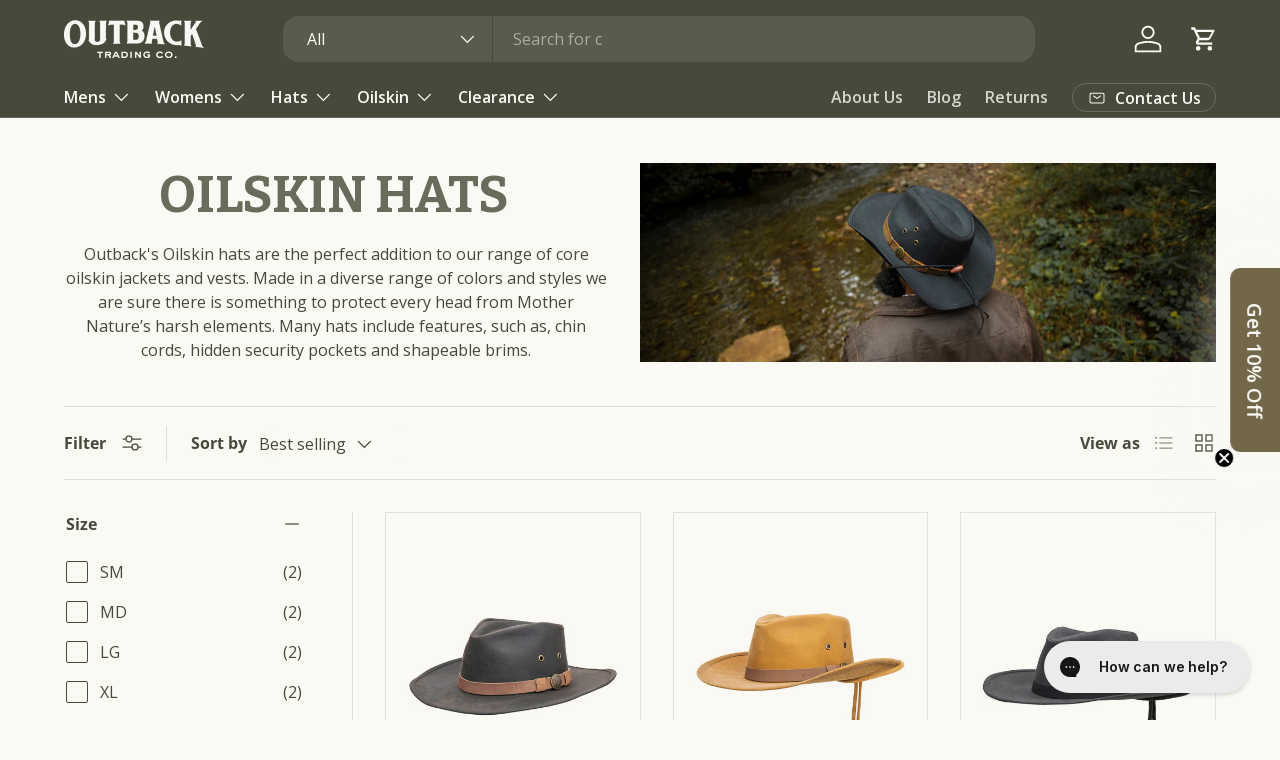

--- FILE ---
content_type: text/html; charset=utf-8
request_url: https://www.outbacktrading.com/collections/oilskin-hats/size_xxl
body_size: 66450
content:
<!doctype html>
<html class="no-js" lang="en" dir="ltr">
<head>
	<script src="//www.outbacktrading.com/cdn/shop/files/pandectes-rules.js?v=1112269538334466283"></script>
	
  <meta name="google-site-verification" content="gp1y37Kouy-ah7rmPZ5vM_WPgsgssl8cjnySVruCQcI" /><meta charset="utf-8">
<meta name="viewport" content="width=device-width,initial-scale=1">
<title>Oilskin Hats - Outback Trading Company &ndash; Tagged &quot;Size_XXL&quot; &ndash; OutbackTrading.com</title><link rel="canonical" href="https://www.outbacktrading.com/collections/oilskin-hats/size_xxl"><link rel="icon" href="//www.outbacktrading.com/cdn/shop/files/OTC_2024_favicon_1000x1000_464a3a.png?crop=center&height=48&v=1738408666&width=48" type="image/png">
  <link rel="apple-touch-icon" href="//www.outbacktrading.com/cdn/shop/files/OTC_2024_favicon_1000x1000_464a3a.png?crop=center&height=180&v=1738408666&width=180"><meta name="description" content="Outback&#39;s Oilskin hats are the perfect addition to our range of core oilskin jackets and vests. Made in a diverse range of colors and styles we are sure there is something to protect every head from Mother Nature’s harsh elements. Many hats include features, such as, chin cords, hidden security pockets and shapeable brims."><meta property="og:site_name" content="OutbackTrading.com">
<meta property="og:url" content="https://www.outbacktrading.com/collections/oilskin-hats/size_xxl">
<meta property="og:title" content="Oilskin Hats - Outback Trading Company">
<meta property="og:type" content="product.group">
<meta property="og:description" content="Outback&#39;s Oilskin hats are the perfect addition to our range of core oilskin jackets and vests. Made in a diverse range of colors and styles we are sure there is something to protect every head from Mother Nature’s harsh elements. Many hats include features, such as, chin cords, hidden security pockets and shapeable brims."><meta property="og:image" content="http://www.outbacktrading.com/cdn/shop/collections/0f512df02e7daaf1778a62e07e90c37f.jpg?crop=center&height=1200&v=1657556829&width=1200">
  <meta property="og:image:secure_url" content="https://www.outbacktrading.com/cdn/shop/collections/0f512df02e7daaf1778a62e07e90c37f.jpg?crop=center&height=1200&v=1657556829&width=1200">
  <meta property="og:image:width" content="2000">
  <meta property="og:image:height" content="1125"><meta name="twitter:card" content="summary_large_image">
<meta name="twitter:title" content="Oilskin Hats - Outback Trading Company">
<meta name="twitter:description" content="Outback&#39;s Oilskin hats are the perfect addition to our range of core oilskin jackets and vests. Made in a diverse range of colors and styles we are sure there is something to protect every head from Mother Nature’s harsh elements. Many hats include features, such as, chin cords, hidden security pockets and shapeable brims.">
<link rel="preload" href="//www.outbacktrading.com/cdn/shop/t/174/assets/main.css?v=39030617625032399421765896445" as="style"><style data-shopify>
@font-face {
  font-family: "Open Sans";
  font-weight: 400;
  font-style: normal;
  font-display: swap;
  src: url("//www.outbacktrading.com/cdn/fonts/open_sans/opensans_n4.c32e4d4eca5273f6d4ee95ddf54b5bbb75fc9b61.woff2") format("woff2"),
       url("//www.outbacktrading.com/cdn/fonts/open_sans/opensans_n4.5f3406f8d94162b37bfa232b486ac93ee892406d.woff") format("woff");
}
@font-face {
  font-family: "Open Sans";
  font-weight: 700;
  font-style: normal;
  font-display: swap;
  src: url("//www.outbacktrading.com/cdn/fonts/open_sans/opensans_n7.a9393be1574ea8606c68f4441806b2711d0d13e4.woff2") format("woff2"),
       url("//www.outbacktrading.com/cdn/fonts/open_sans/opensans_n7.7b8af34a6ebf52beb1a4c1d8c73ad6910ec2e553.woff") format("woff");
}
@font-face {
  font-family: "Open Sans";
  font-weight: 400;
  font-style: italic;
  font-display: swap;
  src: url("//www.outbacktrading.com/cdn/fonts/open_sans/opensans_i4.6f1d45f7a46916cc95c694aab32ecbf7509cbf33.woff2") format("woff2"),
       url("//www.outbacktrading.com/cdn/fonts/open_sans/opensans_i4.4efaa52d5a57aa9a57c1556cc2b7465d18839daa.woff") format("woff");
}
@font-face {
  font-family: "Open Sans";
  font-weight: 700;
  font-style: italic;
  font-display: swap;
  src: url("//www.outbacktrading.com/cdn/fonts/open_sans/opensans_i7.916ced2e2ce15f7fcd95d196601a15e7b89ee9a4.woff2") format("woff2"),
       url("//www.outbacktrading.com/cdn/fonts/open_sans/opensans_i7.99a9cff8c86ea65461de497ade3d515a98f8b32a.woff") format("woff");
}
@font-face {
  font-family: Bitter;
  font-weight: 700;
  font-style: normal;
  font-display: swap;
  src: url("//www.outbacktrading.com/cdn/fonts/bitter/bitter_n7.6f54d15cb20937e632243f04624136dd03296182.woff2") format("woff2"),
       url("//www.outbacktrading.com/cdn/fonts/bitter/bitter_n7.a83f6c3c62c7eb472ab1c4f0356455e4be4dfdc5.woff") format("woff");
}
@font-face {
  font-family: "Open Sans";
  font-weight: 600;
  font-style: normal;
  font-display: swap;
  src: url("//www.outbacktrading.com/cdn/fonts/open_sans/opensans_n6.15aeff3c913c3fe570c19cdfeed14ce10d09fb08.woff2") format("woff2"),
       url("//www.outbacktrading.com/cdn/fonts/open_sans/opensans_n6.14bef14c75f8837a87f70ce22013cb146ee3e9f3.woff") format("woff");
}
:root {
      --bg-color: 250 249 244 / 1.0;
      --bg-color-og: 250 249 244 / 1.0;
      --heading-color: 104 108 91;
      --text-color: 70 74 58;
      --text-color-og: 70 74 58;
      --scrollbar-color: 70 74 58;
      --link-color: 104 108 91;
      --link-color-og: 104 108 91;
      --star-color: 255 215 55;--swatch-border-color-default: 214 214 207;
        --swatch-border-color-active: 160 162 151;
        --swatch-card-size: 40px;
        --swatch-variant-picker-size: 26px;--color-scheme-1-bg: 128 118 88 / 1.0;
      --color-scheme-1-grad: ;
      --color-scheme-1-heading: 255 255 255;
      --color-scheme-1-text: 255 255 255;
      --color-scheme-1-btn-bg: 255 255 255;
      --color-scheme-1-btn-text: 128 118 88;
      --color-scheme-1-btn-bg-hover: 243 241 239;--color-scheme-2-bg: 255 255 255 / 1.0;
      --color-scheme-2-grad: radial-gradient(rgba(255, 255, 255, 1), rgba(255, 255, 255, 1) 70%);
      --color-scheme-2-heading: 104 108 91;
      --color-scheme-2-text: 70 74 58;
      --color-scheme-2-btn-bg: 104 108 91;
      --color-scheme-2-btn-text: 255 255 255;
      --color-scheme-2-btn-bg-hover: 135 138 124;--color-scheme-3-bg: 70 74 58 / 1.0;
      --color-scheme-3-grad: linear-gradient(0deg, rgba(70, 74, 58, 0.75), rgba(70, 74, 58, 0.75) 75%);
      --color-scheme-3-heading: 250 249 244;
      --color-scheme-3-text: 250 249 244;
      --color-scheme-3-btn-bg: 250 249 244;
      --color-scheme-3-btn-text: 70 74 58;
      --color-scheme-3-btn-bg-hover: 230 230 224;

      --drawer-bg-color: 250 249 244 / 1.0;
      --drawer-text-color: 70 74 58;

      --panel-bg-color: 128 118 88 / 1.0;
      --panel-heading-color: 255 255 255;
      --panel-text-color: 255 255 255;

      --in-stock-text-color: 116 166 98;
      --low-stock-text-color: 187 63 63;
      --very-low-stock-text-color: 187 63 63;
      --no-stock-text-color: 119 119 119;
      --no-stock-backordered-text-color: 119 119 119;

      --error-bg-color: 252 237 238;
      --error-text-color: 187 63 63;
      --success-bg-color: 232 246 234;
      --success-text-color: 116 166 98;
      --info-bg-color: 228 237 250;
      --info-text-color: 73 117 156;

      --heading-font-family: Bitter, serif;
      --heading-font-style: normal;
      --heading-font-weight: 700;
      --heading-scale-start: 6;

      --navigation-font-family: "Open Sans", sans-serif;
      --navigation-font-style: normal;
      --navigation-font-weight: 600;
      --heading-text-transform: uppercase;
--subheading-text-transform: none;
      --body-font-family: "Open Sans", sans-serif;
      --body-font-style: normal;
      --body-font-weight: 400;
      --body-font-size: 16;

      --section-gap: 32;
      --heading-gap: calc(8 * var(--space-unit));--heading-gap: calc(6 * var(--space-unit));--grid-column-gap: 20px;--btn-bg-color: 128 118 88;
      --btn-bg-hover-color: 154 146 122;
      --btn-text-color: 255 255 255;
      --btn-bg-color-og: 128 118 88;
      --btn-text-color-og: 255 255 255;
      --btn-alt-bg-color: 250 249 244;
      --btn-alt-bg-alpha: 1.0;
      --btn-alt-text-color: 104 108 91;
      --btn-border-width: 1px;
      --btn-padding-y: 12px;

      
      --btn-border-radius: 16px;
      

      --btn-lg-border-radius: 50%;
      --btn-icon-border-radius: 50%;
      --input-with-btn-inner-radius: var(--btn-border-radius);
      --btn-text-transform: uppercase;

      --input-bg-color: 250 249 244 / 1.0;
      --input-text-color: 70 74 58;
      --input-border-width: 1px;
      --input-border-radius: 15px;
      --textarea-border-radius: 12px;
      --input-border-radius: 16px;
      --input-bg-color-diff-3: #f5f3e9;
      --input-bg-color-diff-6: #f0eedf;

      --modal-border-radius: 15px;
      --modal-overlay-color: 0 0 0;
      --modal-overlay-opacity: 0.4;
      --drawer-border-radius: 15px;
      --overlay-border-radius: 15px;

      --custom-label-bg-color: 129 244 225;
      --custom-label-text-color: 7 7 7;--sold-out-label-bg-color: 73 117 156;
      --sold-out-label-text-color: 255 255 255;--new-label-bg-color: 73 117 156;
      --new-label-text-color: 255 255 255;--preorder-label-bg-color: 86 203 249;
      --preorder-label-text-color: 0 0 0;

      --collection-label-color: 0 126 18;

      --page-width: 1560px;
      --gutter-sm: 20px;
      --gutter-md: 32px;
      --gutter-lg: 64px;

      --payment-terms-bg-color: #faf9f4;

      --coll-card-bg-color: #F9F9F9;
      --coll-card-border-color: #686C5B;

      --card-highlight-bg-color: #F9F9F9;
      --card-highlight-text-color: 85 85 85;
      --card-highlight-border-color: #E1E1E1;--card-bg-color: #faf9f4;
      --card-text-color: 104 108 91;
      --card-border-color: #E1E1E1;--blend-bg-color: #faf9f4;
        
          --aos-animate-duration: 0.6s;
        

        
          --aos-min-width: 600;
        
      

      --reading-width: 48em;
    }

    @media (max-width: 769px) {
      :root {
        --reading-width: 36em;
      }
    }
  </style><link rel="stylesheet" href="//www.outbacktrading.com/cdn/shop/t/174/assets/main.css?v=39030617625032399421765896445">
  <script src="//www.outbacktrading.com/cdn/shop/t/174/assets/main.js?v=76476094356780495751765896446" defer="defer"></script><link rel="preload" href="//www.outbacktrading.com/cdn/fonts/open_sans/opensans_n4.c32e4d4eca5273f6d4ee95ddf54b5bbb75fc9b61.woff2" as="font" type="font/woff2" crossorigin fetchpriority="high"><link rel="preload" href="//www.outbacktrading.com/cdn/fonts/bitter/bitter_n7.6f54d15cb20937e632243f04624136dd03296182.woff2" as="font" type="font/woff2" crossorigin fetchpriority="high"><script>window.performance && window.performance.mark && window.performance.mark('shopify.content_for_header.start');</script><meta name="facebook-domain-verification" content="w6gdyh20tmwjyhgiqrm0qq1h6q5ssr">
<meta name="facebook-domain-verification" content="srql7v2n22dah7nk85muh5rlosbcbk">
<meta name="google-site-verification" content="Ssv9FI5iBFdInoCjUrvGJT514njEKsHCLEtAJxf_WU8">
<meta id="shopify-digital-wallet" name="shopify-digital-wallet" content="/29741542/digital_wallets/dialog">
<meta name="shopify-checkout-api-token" content="d6af17e76cf3aeb03f88a5ed11dc54c7">
<meta id="in-context-paypal-metadata" data-shop-id="29741542" data-venmo-supported="false" data-environment="production" data-locale="en_US" data-paypal-v4="true" data-currency="USD">
<link rel="alternate" type="application/atom+xml" title="Feed" href="/collections/oilskin-hats/size_xxl.atom" />
<link rel="alternate" type="application/json+oembed" href="https://www.outbacktrading.com/collections/oilskin-hats/size_xxl.oembed">
<script async="async" src="/checkouts/internal/preloads.js?locale=en-US"></script>
<link rel="preconnect" href="https://shop.app" crossorigin="anonymous">
<script async="async" src="https://shop.app/checkouts/internal/preloads.js?locale=en-US&shop_id=29741542" crossorigin="anonymous"></script>
<script id="apple-pay-shop-capabilities" type="application/json">{"shopId":29741542,"countryCode":"US","currencyCode":"USD","merchantCapabilities":["supports3DS"],"merchantId":"gid:\/\/shopify\/Shop\/29741542","merchantName":"OutbackTrading.com","requiredBillingContactFields":["postalAddress","email"],"requiredShippingContactFields":["postalAddress","email"],"shippingType":"shipping","supportedNetworks":["visa","masterCard","amex","discover","elo","jcb"],"total":{"type":"pending","label":"OutbackTrading.com","amount":"1.00"},"shopifyPaymentsEnabled":true,"supportsSubscriptions":true}</script>
<script id="shopify-features" type="application/json">{"accessToken":"d6af17e76cf3aeb03f88a5ed11dc54c7","betas":["rich-media-storefront-analytics"],"domain":"www.outbacktrading.com","predictiveSearch":true,"shopId":29741542,"locale":"en"}</script>
<script>var Shopify = Shopify || {};
Shopify.shop = "outbacktrading.myshopify.com";
Shopify.locale = "en";
Shopify.currency = {"active":"USD","rate":"1.0"};
Shopify.country = "US";
Shopify.theme = {"name":"12\/6: OTC 4.2 - Enterprise v1.6.2","id":137238872198,"schema_name":"Enterprise","schema_version":"1.6.2","theme_store_id":1657,"role":"main"};
Shopify.theme.handle = "null";
Shopify.theme.style = {"id":null,"handle":null};
Shopify.cdnHost = "www.outbacktrading.com/cdn";
Shopify.routes = Shopify.routes || {};
Shopify.routes.root = "/";</script>
<script type="module">!function(o){(o.Shopify=o.Shopify||{}).modules=!0}(window);</script>
<script>!function(o){function n(){var o=[];function n(){o.push(Array.prototype.slice.apply(arguments))}return n.q=o,n}var t=o.Shopify=o.Shopify||{};t.loadFeatures=n(),t.autoloadFeatures=n()}(window);</script>
<script>
  window.ShopifyPay = window.ShopifyPay || {};
  window.ShopifyPay.apiHost = "shop.app\/pay";
  window.ShopifyPay.redirectState = null;
</script>
<script id="shop-js-analytics" type="application/json">{"pageType":"collection"}</script>
<script defer="defer" async type="module" src="//www.outbacktrading.com/cdn/shopifycloud/shop-js/modules/v2/client.init-shop-cart-sync_BdyHc3Nr.en.esm.js"></script>
<script defer="defer" async type="module" src="//www.outbacktrading.com/cdn/shopifycloud/shop-js/modules/v2/chunk.common_Daul8nwZ.esm.js"></script>
<script type="module">
  await import("//www.outbacktrading.com/cdn/shopifycloud/shop-js/modules/v2/client.init-shop-cart-sync_BdyHc3Nr.en.esm.js");
await import("//www.outbacktrading.com/cdn/shopifycloud/shop-js/modules/v2/chunk.common_Daul8nwZ.esm.js");

  window.Shopify.SignInWithShop?.initShopCartSync?.({"fedCMEnabled":true,"windoidEnabled":true});

</script>
<script>
  window.Shopify = window.Shopify || {};
  if (!window.Shopify.featureAssets) window.Shopify.featureAssets = {};
  window.Shopify.featureAssets['shop-js'] = {"shop-cart-sync":["modules/v2/client.shop-cart-sync_QYOiDySF.en.esm.js","modules/v2/chunk.common_Daul8nwZ.esm.js"],"init-fed-cm":["modules/v2/client.init-fed-cm_DchLp9rc.en.esm.js","modules/v2/chunk.common_Daul8nwZ.esm.js"],"shop-button":["modules/v2/client.shop-button_OV7bAJc5.en.esm.js","modules/v2/chunk.common_Daul8nwZ.esm.js"],"init-windoid":["modules/v2/client.init-windoid_DwxFKQ8e.en.esm.js","modules/v2/chunk.common_Daul8nwZ.esm.js"],"shop-cash-offers":["modules/v2/client.shop-cash-offers_DWtL6Bq3.en.esm.js","modules/v2/chunk.common_Daul8nwZ.esm.js","modules/v2/chunk.modal_CQq8HTM6.esm.js"],"shop-toast-manager":["modules/v2/client.shop-toast-manager_CX9r1SjA.en.esm.js","modules/v2/chunk.common_Daul8nwZ.esm.js"],"init-shop-email-lookup-coordinator":["modules/v2/client.init-shop-email-lookup-coordinator_UhKnw74l.en.esm.js","modules/v2/chunk.common_Daul8nwZ.esm.js"],"pay-button":["modules/v2/client.pay-button_DzxNnLDY.en.esm.js","modules/v2/chunk.common_Daul8nwZ.esm.js"],"avatar":["modules/v2/client.avatar_BTnouDA3.en.esm.js"],"init-shop-cart-sync":["modules/v2/client.init-shop-cart-sync_BdyHc3Nr.en.esm.js","modules/v2/chunk.common_Daul8nwZ.esm.js"],"shop-login-button":["modules/v2/client.shop-login-button_D8B466_1.en.esm.js","modules/v2/chunk.common_Daul8nwZ.esm.js","modules/v2/chunk.modal_CQq8HTM6.esm.js"],"init-customer-accounts-sign-up":["modules/v2/client.init-customer-accounts-sign-up_C8fpPm4i.en.esm.js","modules/v2/client.shop-login-button_D8B466_1.en.esm.js","modules/v2/chunk.common_Daul8nwZ.esm.js","modules/v2/chunk.modal_CQq8HTM6.esm.js"],"init-shop-for-new-customer-accounts":["modules/v2/client.init-shop-for-new-customer-accounts_CVTO0Ztu.en.esm.js","modules/v2/client.shop-login-button_D8B466_1.en.esm.js","modules/v2/chunk.common_Daul8nwZ.esm.js","modules/v2/chunk.modal_CQq8HTM6.esm.js"],"init-customer-accounts":["modules/v2/client.init-customer-accounts_dRgKMfrE.en.esm.js","modules/v2/client.shop-login-button_D8B466_1.en.esm.js","modules/v2/chunk.common_Daul8nwZ.esm.js","modules/v2/chunk.modal_CQq8HTM6.esm.js"],"shop-follow-button":["modules/v2/client.shop-follow-button_CkZpjEct.en.esm.js","modules/v2/chunk.common_Daul8nwZ.esm.js","modules/v2/chunk.modal_CQq8HTM6.esm.js"],"lead-capture":["modules/v2/client.lead-capture_BntHBhfp.en.esm.js","modules/v2/chunk.common_Daul8nwZ.esm.js","modules/v2/chunk.modal_CQq8HTM6.esm.js"],"checkout-modal":["modules/v2/client.checkout-modal_CfxcYbTm.en.esm.js","modules/v2/chunk.common_Daul8nwZ.esm.js","modules/v2/chunk.modal_CQq8HTM6.esm.js"],"shop-login":["modules/v2/client.shop-login_Da4GZ2H6.en.esm.js","modules/v2/chunk.common_Daul8nwZ.esm.js","modules/v2/chunk.modal_CQq8HTM6.esm.js"],"payment-terms":["modules/v2/client.payment-terms_MV4M3zvL.en.esm.js","modules/v2/chunk.common_Daul8nwZ.esm.js","modules/v2/chunk.modal_CQq8HTM6.esm.js"]};
</script>
<script>(function() {
  var isLoaded = false;
  function asyncLoad() {
    if (isLoaded) return;
    isLoaded = true;
    var urls = ["https:\/\/d23dclunsivw3h.cloudfront.net\/redirect-app.js?shop=outbacktrading.myshopify.com","https:\/\/app.kiwisizing.com\/web\/js\/dist\/kiwiSizing\/plugin\/SizingPlugin.prod.js?v=330\u0026shop=outbacktrading.myshopify.com","https:\/\/config.gorgias.chat\/bundle-loader\/01GYCBQBEM8P0BEBYTH0Q49TTJ?source=shopify1click\u0026shop=outbacktrading.myshopify.com","https:\/\/d26ky332zktp97.cloudfront.net\/shops\/edpvs96eN8JF3Zyd8\/colibrius-m.js?shop=outbacktrading.myshopify.com","https:\/\/cdn.9gtb.com\/loader.js?g_cvt_id=6de190df-911a-4933-8a1a-a238c6c5b850\u0026shop=outbacktrading.myshopify.com","https:\/\/uw-egcr.s3.eu-west-2.amazonaws.com\/egcr-badge-outbacktrading.myshopify.com.js?shop=outbacktrading.myshopify.com"];
    for (var i = 0; i < urls.length; i++) {
      var s = document.createElement('script');
      s.type = 'text/javascript';
      s.async = true;
      s.src = urls[i];
      var x = document.getElementsByTagName('script')[0];
      x.parentNode.insertBefore(s, x);
    }
  };
  if(window.attachEvent) {
    window.attachEvent('onload', asyncLoad);
  } else {
    window.addEventListener('load', asyncLoad, false);
  }
})();</script>
<script id="__st">var __st={"a":29741542,"offset":-18000,"reqid":"b980eeff-7496-412a-b9aa-f2a573889379-1768967042","pageurl":"www.outbacktrading.com\/collections\/oilskin-hats\/size_xxl","u":"bcd1a3f995dd","p":"collection","rtyp":"collection","rid":65714913333};</script>
<script>window.ShopifyPaypalV4VisibilityTracking = true;</script>
<script id="captcha-bootstrap">!function(){'use strict';const t='contact',e='account',n='new_comment',o=[[t,t],['blogs',n],['comments',n],[t,'customer']],c=[[e,'customer_login'],[e,'guest_login'],[e,'recover_customer_password'],[e,'create_customer']],r=t=>t.map((([t,e])=>`form[action*='/${t}']:not([data-nocaptcha='true']) input[name='form_type'][value='${e}']`)).join(','),a=t=>()=>t?[...document.querySelectorAll(t)].map((t=>t.form)):[];function s(){const t=[...o],e=r(t);return a(e)}const i='password',u='form_key',d=['recaptcha-v3-token','g-recaptcha-response','h-captcha-response',i],f=()=>{try{return window.sessionStorage}catch{return}},m='__shopify_v',_=t=>t.elements[u];function p(t,e,n=!1){try{const o=window.sessionStorage,c=JSON.parse(o.getItem(e)),{data:r}=function(t){const{data:e,action:n}=t;return t[m]||n?{data:e,action:n}:{data:t,action:n}}(c);for(const[e,n]of Object.entries(r))t.elements[e]&&(t.elements[e].value=n);n&&o.removeItem(e)}catch(o){console.error('form repopulation failed',{error:o})}}const l='form_type',E='cptcha';function T(t){t.dataset[E]=!0}const w=window,h=w.document,L='Shopify',v='ce_forms',y='captcha';let A=!1;((t,e)=>{const n=(g='f06e6c50-85a8-45c8-87d0-21a2b65856fe',I='https://cdn.shopify.com/shopifycloud/storefront-forms-hcaptcha/ce_storefront_forms_captcha_hcaptcha.v1.5.2.iife.js',D={infoText:'Protected by hCaptcha',privacyText:'Privacy',termsText:'Terms'},(t,e,n)=>{const o=w[L][v],c=o.bindForm;if(c)return c(t,g,e,D).then(n);var r;o.q.push([[t,g,e,D],n]),r=I,A||(h.body.append(Object.assign(h.createElement('script'),{id:'captcha-provider',async:!0,src:r})),A=!0)});var g,I,D;w[L]=w[L]||{},w[L][v]=w[L][v]||{},w[L][v].q=[],w[L][y]=w[L][y]||{},w[L][y].protect=function(t,e){n(t,void 0,e),T(t)},Object.freeze(w[L][y]),function(t,e,n,w,h,L){const[v,y,A,g]=function(t,e,n){const i=e?o:[],u=t?c:[],d=[...i,...u],f=r(d),m=r(i),_=r(d.filter((([t,e])=>n.includes(e))));return[a(f),a(m),a(_),s()]}(w,h,L),I=t=>{const e=t.target;return e instanceof HTMLFormElement?e:e&&e.form},D=t=>v().includes(t);t.addEventListener('submit',(t=>{const e=I(t);if(!e)return;const n=D(e)&&!e.dataset.hcaptchaBound&&!e.dataset.recaptchaBound,o=_(e),c=g().includes(e)&&(!o||!o.value);(n||c)&&t.preventDefault(),c&&!n&&(function(t){try{if(!f())return;!function(t){const e=f();if(!e)return;const n=_(t);if(!n)return;const o=n.value;o&&e.removeItem(o)}(t);const e=Array.from(Array(32),(()=>Math.random().toString(36)[2])).join('');!function(t,e){_(t)||t.append(Object.assign(document.createElement('input'),{type:'hidden',name:u})),t.elements[u].value=e}(t,e),function(t,e){const n=f();if(!n)return;const o=[...t.querySelectorAll(`input[type='${i}']`)].map((({name:t})=>t)),c=[...d,...o],r={};for(const[a,s]of new FormData(t).entries())c.includes(a)||(r[a]=s);n.setItem(e,JSON.stringify({[m]:1,action:t.action,data:r}))}(t,e)}catch(e){console.error('failed to persist form',e)}}(e),e.submit())}));const S=(t,e)=>{t&&!t.dataset[E]&&(n(t,e.some((e=>e===t))),T(t))};for(const o of['focusin','change'])t.addEventListener(o,(t=>{const e=I(t);D(e)&&S(e,y())}));const B=e.get('form_key'),M=e.get(l),P=B&&M;t.addEventListener('DOMContentLoaded',(()=>{const t=y();if(P)for(const e of t)e.elements[l].value===M&&p(e,B);[...new Set([...A(),...v().filter((t=>'true'===t.dataset.shopifyCaptcha))])].forEach((e=>S(e,t)))}))}(h,new URLSearchParams(w.location.search),n,t,e,['guest_login'])})(!0,!0)}();</script>
<script integrity="sha256-4kQ18oKyAcykRKYeNunJcIwy7WH5gtpwJnB7kiuLZ1E=" data-source-attribution="shopify.loadfeatures" defer="defer" src="//www.outbacktrading.com/cdn/shopifycloud/storefront/assets/storefront/load_feature-a0a9edcb.js" crossorigin="anonymous"></script>
<script crossorigin="anonymous" defer="defer" src="//www.outbacktrading.com/cdn/shopifycloud/storefront/assets/shopify_pay/storefront-65b4c6d7.js?v=20250812"></script>
<script data-source-attribution="shopify.dynamic_checkout.dynamic.init">var Shopify=Shopify||{};Shopify.PaymentButton=Shopify.PaymentButton||{isStorefrontPortableWallets:!0,init:function(){window.Shopify.PaymentButton.init=function(){};var t=document.createElement("script");t.src="https://www.outbacktrading.com/cdn/shopifycloud/portable-wallets/latest/portable-wallets.en.js",t.type="module",document.head.appendChild(t)}};
</script>
<script data-source-attribution="shopify.dynamic_checkout.buyer_consent">
  function portableWalletsHideBuyerConsent(e){var t=document.getElementById("shopify-buyer-consent"),n=document.getElementById("shopify-subscription-policy-button");t&&n&&(t.classList.add("hidden"),t.setAttribute("aria-hidden","true"),n.removeEventListener("click",e))}function portableWalletsShowBuyerConsent(e){var t=document.getElementById("shopify-buyer-consent"),n=document.getElementById("shopify-subscription-policy-button");t&&n&&(t.classList.remove("hidden"),t.removeAttribute("aria-hidden"),n.addEventListener("click",e))}window.Shopify?.PaymentButton&&(window.Shopify.PaymentButton.hideBuyerConsent=portableWalletsHideBuyerConsent,window.Shopify.PaymentButton.showBuyerConsent=portableWalletsShowBuyerConsent);
</script>
<script data-source-attribution="shopify.dynamic_checkout.cart.bootstrap">document.addEventListener("DOMContentLoaded",(function(){function t(){return document.querySelector("shopify-accelerated-checkout-cart, shopify-accelerated-checkout")}if(t())Shopify.PaymentButton.init();else{new MutationObserver((function(e,n){t()&&(Shopify.PaymentButton.init(),n.disconnect())})).observe(document.body,{childList:!0,subtree:!0})}}));
</script>
<link id="shopify-accelerated-checkout-styles" rel="stylesheet" media="screen" href="https://www.outbacktrading.com/cdn/shopifycloud/portable-wallets/latest/accelerated-checkout-backwards-compat.css" crossorigin="anonymous">
<style id="shopify-accelerated-checkout-cart">
        #shopify-buyer-consent {
  margin-top: 1em;
  display: inline-block;
  width: 100%;
}

#shopify-buyer-consent.hidden {
  display: none;
}

#shopify-subscription-policy-button {
  background: none;
  border: none;
  padding: 0;
  text-decoration: underline;
  font-size: inherit;
  cursor: pointer;
}

#shopify-subscription-policy-button::before {
  box-shadow: none;
}

      </style>
<script id="sections-script" data-sections="header,footer" defer="defer" src="//www.outbacktrading.com/cdn/shop/t/174/compiled_assets/scripts.js?v=52126"></script>
<script>window.performance && window.performance.mark && window.performance.mark('shopify.content_for_header.end');</script>

    <script src="//www.outbacktrading.com/cdn/shop/t/174/assets/animate-on-scroll.js?v=15249566486942820451765896428" defer="defer"></script>
    <link rel="stylesheet" href="//www.outbacktrading.com/cdn/shop/t/174/assets/animate-on-scroll.css?v=116194678796051782541765896428">
  

  <script>document.documentElement.className = document.documentElement.className.replace('no-js', 'js');</script><!-- CC Custom Head Start --><!-- CC Custom Head End --><script type="text/javascript">
    (function(c,l,a,r,i,t,y){
        c[a]=c[a]||function(){(c[a].q=c[a].q||[]).push(arguments)};
        t=l.createElement(r);t.async=1;t.src="https://www.clarity.ms/tag/"+i;
        y=l.getElementsByTagName(r)[0];y.parentNode.insertBefore(t,y);
    })(window, document, "clarity", "script", "ru957zf21d");
</script>
  <script type="text/javascript">
    (function(c,l,a,r,i,t,y){
        c[a]=c[a]||function(){(c[a].q=c[a].q||[]).push(arguments)};
        t=l.createElement(r);t.async=1;t.src="https://www.clarity.ms/tag/"+i;
        y=l.getElementsByTagName(r)[0];y.parentNode.insertBefore(t,y);
    })(window, document, "clarity", "script", "ru957zf21d");
</script>
<!-- BEGIN app block: shopify://apps/pandectes-gdpr/blocks/banner/58c0baa2-6cc1-480c-9ea6-38d6d559556a -->
  
    
      <!-- TCF is active, scripts are loaded above -->
      
        <script>
          if (!window.PandectesRulesSettings) {
            window.PandectesRulesSettings = {"store":{"id":29741542,"adminMode":false,"headless":false,"storefrontRootDomain":"","checkoutRootDomain":"","storefrontAccessToken":""},"banner":{"revokableTrigger":false,"cookiesBlockedByDefault":"-1","hybridStrict":true,"isActive":true},"geolocation":{"brOnly":true,"caOnly":true,"chOnly":true,"euOnly":true,"jpOnly":true,"thOnly":true,"zaOnly":true,"canadaOnly":true,"canadaLaw25":true,"canadaPipeda":true,"globalVisibility":false},"blocker":{"isActive":false,"googleConsentMode":{"isActive":true,"id":"","analyticsId":"","onlyGtm":false,"adwordsId":"","adStorageCategory":4,"analyticsStorageCategory":2,"functionalityStorageCategory":1,"personalizationStorageCategory":1,"securityStorageCategory":0,"customEvent":false,"redactData":true,"urlPassthrough":false,"dataLayerProperty":"dataLayer","waitForUpdate":0,"useNativeChannel":false,"debugMode":false},"facebookPixel":{"isActive":false,"id":"","ldu":false},"microsoft":{"isActive":false,"uetTags":""},"clarity":{"isActive":false,"id":""},"rakuten":{"isActive":false,"cmp":false,"ccpa":false},"gpcIsActive":false,"klaviyoIsActive":true,"defaultBlocked":7,"patterns":{"whiteList":[],"blackList":{"1":[],"2":[],"4":[],"8":[]},"iframesWhiteList":[],"iframesBlackList":{"1":[],"2":[],"4":[],"8":[]},"beaconsWhiteList":[],"beaconsBlackList":{"1":[],"2":[],"4":[],"8":[]}}}};
            const rulesScript = document.createElement('script');
            window.PandectesRulesSettings.auto = true;
            rulesScript.src = "https://cdn.shopify.com/extensions/019bdc07-7fb4-70c4-ad72-a3837152bf63/gdpr-238/assets/pandectes-rules.js";
            const firstChild = document.head.firstChild;
            document.head.insertBefore(rulesScript, firstChild);
          }
        </script>
      
      <script>
        
          window.PandectesSettings = {"store":{"id":29741542,"plan":"premium","theme":"OTC 4.2 - Enterprise v1.6.2 - 250321","primaryLocale":"en","adminMode":false,"headless":false,"storefrontRootDomain":"","checkoutRootDomain":"","storefrontAccessToken":""},"tsPublished":1759939251,"declaration":{"showPurpose":true,"showProvider":true,"declIntroText":"We use cookies to optimize website functionality, analyze the performance, and provide personalized experience to you. Some cookies are essential to make the website operate and function correctly. Those cookies cannot be disabled. In this window you can manage your preference of cookies.","showDateGenerated":true},"language":{"unpublished":[],"languageMode":"Single","fallbackLanguage":"en","languageDetection":"browser","languagesSupported":[]},"texts":{"managed":{"headerText":{"en":"We respect your privacy"},"consentText":{"en":"We use cookies to ensure you get the best possible experience."},"linkText":{"en":"Learn more"},"imprintText":{"en":"Imprint"},"googleLinkText":{"en":"Google's Privacy Terms"},"allowButtonText":{"en":"ACCEPT"},"denyButtonText":{"en":"DECLINE"},"dismissButtonText":{"en":"Ok"},"leaveSiteButtonText":{"en":"Leave this site"},"preferencesButtonText":{"en":"Preferences"},"cookiePolicyText":{"en":"Cookie policy"},"preferencesPopupTitleText":{"en":"Manage consent preferences"},"preferencesPopupIntroText":{"en":"We use cookies to optimize website functionality, analyze the performance, and provide personalized experience to you. Some cookies are essential to make the website operate and function correctly. Those cookies cannot be disabled. In this window you can manage your preference of cookies."},"preferencesPopupSaveButtonText":{"en":"Save preferences"},"preferencesPopupCloseButtonText":{"en":"Close"},"preferencesPopupAcceptAllButtonText":{"en":"Accept all"},"preferencesPopupRejectAllButtonText":{"en":"Reject all"},"cookiesDetailsText":{"en":"Cookies details"},"preferencesPopupAlwaysAllowedText":{"en":"Always allowed"},"accessSectionParagraphText":{"en":"You have the right to request access to your data at any time."},"accessSectionTitleText":{"en":"Data portability"},"accessSectionAccountInfoActionText":{"en":"Personal data"},"accessSectionDownloadReportActionText":{"en":"Request export"},"accessSectionGDPRRequestsActionText":{"en":"Data subject requests"},"accessSectionOrdersRecordsActionText":{"en":"Orders"},"rectificationSectionParagraphText":{"en":"You have the right to request your data to be updated whenever you think it is appropriate."},"rectificationSectionTitleText":{"en":"Data Rectification"},"rectificationCommentPlaceholder":{"en":"Describe what you want to be updated"},"rectificationCommentValidationError":{"en":"Comment is required"},"rectificationSectionEditAccountActionText":{"en":"Request an update"},"erasureSectionTitleText":{"en":"Right to be forgotten"},"erasureSectionParagraphText":{"en":"You have the right to ask all your data to be erased. After that, you will no longer be able to access your account."},"erasureSectionRequestDeletionActionText":{"en":"Request personal data deletion"},"consentDate":{"en":"Consent date"},"consentId":{"en":"Consent ID"},"consentSectionChangeConsentActionText":{"en":"Change consent preference"},"consentSectionConsentedText":{"en":"You consented to the cookies policy of this website on"},"consentSectionNoConsentText":{"en":"You have not consented to the cookies policy of this website."},"consentSectionTitleText":{"en":"Your cookie consent"},"consentStatus":{"en":"Consent preference"},"confirmationFailureMessage":{"en":"Your request was not verified. Please try again and if problem persists, contact store owner for assistance"},"confirmationFailureTitle":{"en":"A problem occurred"},"confirmationSuccessMessage":{"en":"We will soon get back to you as to your request."},"confirmationSuccessTitle":{"en":"Your request is verified"},"guestsSupportEmailFailureMessage":{"en":"Your request was not submitted. Please try again and if problem persists, contact store owner for assistance."},"guestsSupportEmailFailureTitle":{"en":"A problem occurred"},"guestsSupportEmailPlaceholder":{"en":"E-mail address"},"guestsSupportEmailSuccessMessage":{"en":"If you are registered as a customer of this store, you will soon receive an email with instructions on how to proceed."},"guestsSupportEmailSuccessTitle":{"en":"Thank you for your request"},"guestsSupportEmailValidationError":{"en":"Email is not valid"},"guestsSupportInfoText":{"en":"Please login with your customer account to further proceed."},"submitButton":{"en":"Submit"},"submittingButton":{"en":"Submitting..."},"cancelButton":{"en":"Cancel"},"declIntroText":{"en":"We use cookies to optimize website functionality, analyze the performance, and provide personalized experience to you. Some cookies are essential to make the website operate and function correctly. Those cookies cannot be disabled. In this window you can manage your preference of cookies."},"declName":{"en":"Name"},"declPurpose":{"en":"Purpose"},"declType":{"en":"Type"},"declRetention":{"en":"Retention"},"declProvider":{"en":"Provider"},"declFirstParty":{"en":"First-party"},"declThirdParty":{"en":"Third-party"},"declSeconds":{"en":"seconds"},"declMinutes":{"en":"minutes"},"declHours":{"en":"hours"},"declDays":{"en":"days"},"declWeeks":{"en":"week(s)"},"declMonths":{"en":"months"},"declYears":{"en":"years"},"declSession":{"en":"Session"},"declDomain":{"en":"Domain"},"declPath":{"en":"Path"}},"categories":{"strictlyNecessaryCookiesTitleText":{"en":"Strictly necessary cookies"},"strictlyNecessaryCookiesDescriptionText":{"en":"These cookies are essential in order to enable you to move around the website and use its features, such as accessing secure areas of the website. The website cannot function properly without these cookies."},"functionalityCookiesTitleText":{"en":"Functional cookies"},"functionalityCookiesDescriptionText":{"en":"These cookies enable the site to provide enhanced functionality and personalisation. They may be set by us or by third party providers whose services we have added to our pages. If you do not allow these cookies then some or all of these services may not function properly."},"performanceCookiesTitleText":{"en":"Performance cookies"},"performanceCookiesDescriptionText":{"en":"These cookies enable us to monitor and improve the performance of our website. For example, they allow us to count visits, identify traffic sources and see which parts of the site are most popular."},"targetingCookiesTitleText":{"en":"Targeting cookies"},"targetingCookiesDescriptionText":{"en":"These cookies may be set through our site by our advertising partners. They may be used by those companies to build a profile of your interests and show you relevant adverts on other sites.    They do not store directly personal information, but are based on uniquely identifying your browser and internet device. If you do not allow these cookies, you will experience less targeted advertising."},"unclassifiedCookiesTitleText":{"en":"Unclassified cookies"},"unclassifiedCookiesDescriptionText":{"en":"Unclassified cookies are cookies that we are in the process of classifying, together with the providers of individual cookies."}},"auto":{}},"library":{"previewMode":false,"fadeInTimeout":1000,"defaultBlocked":-1,"showLink":true,"showImprintLink":false,"showGoogleLink":false,"enabled":true,"cookie":{"expiryDays":365,"secure":true,"domain":""},"dismissOnScroll":false,"dismissOnWindowClick":false,"dismissOnTimeout":false,"palette":{"popup":{"background":"#FFFFFF","backgroundForCalculations":{"a":1,"b":255,"g":255,"r":255},"text":"#3E3F37"},"button":{"background":"#3E3F37","backgroundForCalculations":{"a":1,"b":55,"g":63,"r":62},"text":"#FFFFFF","textForCalculation":{"a":1,"b":255,"g":255,"r":255},"border":"transparent"}},"content":{"href":"https://outbacktrading.myshopify.com/policies/privacy-policy","imprintHref":"/","close":"&#10005;","target":"_blank","logo":""},"window":"<div role=\"dialog\" aria-label=\"{{header}}\" aria-describedby=\"cookieconsent:desc\" id=\"pandectes-banner\" class=\"cc-window-wrapper cc-bottom-wrapper\"><div class=\"pd-cookie-banner-window cc-window {{classes}}\"><!--googleoff: all-->{{children}}<!--googleon: all--></div></div>","compliance":{"custom":"<div class=\"cc-compliance cc-highlight\">{{preferences}}{{allow}}</div>"},"type":"custom","layouts":{"basic":"{{messagelink}}{{compliance}}{{close}}"},"position":"bottom","theme":"block","revokable":false,"animateRevokable":false,"revokableReset":false,"revokableLogoUrl":"https://outbacktrading.myshopify.com/cdn/shop/files/pandectes-reopen-logo.png","revokablePlacement":"bottom-left","revokableMarginHorizontal":15,"revokableMarginVertical":15,"static":false,"autoAttach":true,"hasTransition":true,"blacklistPage":[""],"elements":{"close":"<button aria-label=\"Close\" type=\"button\" class=\"cc-close\">{{close}}</button>","dismiss":"<button type=\"button\" class=\"cc-btn cc-btn-decision cc-dismiss\">{{dismiss}}</button>","allow":"<button type=\"button\" class=\"cc-btn cc-btn-decision cc-allow\">{{allow}}</button>","deny":"<button type=\"button\" class=\"cc-btn cc-btn-decision cc-deny\">{{deny}}</button>","preferences":"<button type=\"button\" class=\"cc-btn cc-settings\" onclick=\"Pandectes.fn.openPreferences()\">{{preferences}}</button>"}},"geolocation":{"brOnly":true,"caOnly":true,"chOnly":true,"euOnly":true,"jpOnly":true,"thOnly":true,"zaOnly":true,"canadaOnly":true,"canadaLaw25":true,"canadaPipeda":true,"globalVisibility":false},"dsr":{"guestsSupport":false,"accessSectionDownloadReportAuto":false},"banner":{"resetTs":1710516036,"extraCss":"        .cc-banner-logo {max-width: 24em!important;}    @media(min-width: 768px) {.cc-window.cc-floating{max-width: 24em!important;width: 24em!important;}}    .cc-message, .pd-cookie-banner-window .cc-header, .cc-logo {text-align: left}    .cc-window-wrapper{z-index: 2147483647;}    .cc-window{z-index: 2147483647;font-family: inherit;}    .pd-cookie-banner-window .cc-header{font-family: inherit;}    .pd-cp-ui{font-family: inherit; background-color: #FFFFFF;color:#3E3F37;}    button.pd-cp-btn, a.pd-cp-btn{background-color:#3E3F37;color:#FFFFFF!important;}    input + .pd-cp-preferences-slider{background-color: rgba(62, 63, 55, 0.3)}    .pd-cp-scrolling-section::-webkit-scrollbar{background-color: rgba(62, 63, 55, 0.3)}    input:checked + .pd-cp-preferences-slider{background-color: rgba(62, 63, 55, 1)}    .pd-cp-scrolling-section::-webkit-scrollbar-thumb {background-color: rgba(62, 63, 55, 1)}    .pd-cp-ui-close{color:#3E3F37;}    .pd-cp-preferences-slider:before{background-color: #FFFFFF}    .pd-cp-title:before {border-color: #3E3F37!important}    .pd-cp-preferences-slider{background-color:#3E3F37}    .pd-cp-toggle{color:#3E3F37!important}    @media(max-width:699px) {.pd-cp-ui-close-top svg {fill: #3E3F37}}    .pd-cp-toggle:hover,.pd-cp-toggle:visited,.pd-cp-toggle:active{color:#3E3F37!important}    .pd-cookie-banner-window {box-shadow: 0 0 18px rgb(0 0 0 / 20%);}  ","customJavascript":{},"showPoweredBy":false,"logoHeight":40,"revokableTrigger":false,"hybridStrict":true,"cookiesBlockedByDefault":"7","isActive":true,"implicitSavePreferences":true,"cookieIcon":true,"blockBots":false,"showCookiesDetails":true,"hasTransition":true,"blockingPage":false,"showOnlyLandingPage":false,"leaveSiteUrl":"https://www.google.com","linkRespectStoreLang":false},"cookies":{"0":[{"name":"keep_alive","type":"http","domain":"www.outbacktrading.com","path":"/","provider":"Shopify","firstParty":true,"retention":"30 minute(s)","session":false,"expires":30,"unit":"declMinutes","purpose":{"en":"Used in connection with buyer localization."}},{"name":"secure_customer_sig","type":"http","domain":"www.outbacktrading.com","path":"/","provider":"Shopify","firstParty":true,"retention":"1 year(s)","session":false,"expires":1,"unit":"declYears","purpose":{"en":"Used in connection with customer login."}},{"name":"localization","type":"http","domain":"www.outbacktrading.com","path":"/","provider":"Shopify","firstParty":true,"retention":"1 year(s)","session":false,"expires":1,"unit":"declYears","purpose":{"en":"Shopify store localization"}},{"name":"cart_currency","type":"http","domain":"www.outbacktrading.com","path":"/","provider":"Shopify","firstParty":true,"retention":"2 ","session":false,"expires":2,"unit":"declSession","purpose":{"en":"The cookie is necessary for the secure checkout and payment function on the website. This function is provided by shopify.com."}},{"name":"_cmp_a","type":"http","domain":".outbacktrading.com","path":"/","provider":"Shopify","firstParty":false,"retention":"1 day(s)","session":false,"expires":1,"unit":"declDays","purpose":{"en":"Used for managing customer privacy settings."}},{"name":"shopify_pay_redirect","type":"http","domain":"www.outbacktrading.com","path":"/","provider":"Shopify","firstParty":true,"retention":"1 hour(s)","session":false,"expires":1,"unit":"declHours","purpose":{"en":"The cookie is necessary for the secure checkout and payment function on the website. This function is provided by shopify.com."}},{"name":"_tracking_consent","type":"http","domain":".outbacktrading.com","path":"/","provider":"Shopify","firstParty":false,"retention":"1 year(s)","session":false,"expires":1,"unit":"declYears","purpose":{"en":"Tracking preferences."}},{"name":"wpm-domain-test","type":"http","domain":"com","path":"/","provider":"Shopify","firstParty":false,"retention":"Session","session":true,"expires":1,"unit":"declSeconds","purpose":{"en":"Used to test the storage of parameters about products added to the cart or payment currency"}},{"name":"_secure_session_id","type":"http","domain":"www.outbacktrading.com","path":"/","provider":"Shopify","firstParty":true,"retention":"1 month(s)","session":false,"expires":1,"unit":"declMonths","purpose":{"en":"Used in connection with navigation through a storefront."}}],"1":[{"name":"_ks_scriptVersion","type":"http","domain":"www.outbacktrading.com","path":"/","provider":"KiwiSizing","firstParty":true,"retention":"1 year(s)","session":false,"expires":1,"unit":"declYears","purpose":{"en":"Used by the Kiwi Size Chart Shopify plugin\t"}},{"name":"_ks_scriptVersionChecked","type":"http","domain":"www.outbacktrading.com","path":"/","provider":"KiwiSizing","firstParty":true,"retention":"1 day(s)","session":false,"expires":1,"unit":"declDays","purpose":{"en":"Used by the Kiwi Size Chart Shopify plugin\t"}},{"name":"wpm-domain-test","type":"http","domain":"outbacktrading.com","path":"/","provider":"Shopify","firstParty":false,"retention":"Session","session":true,"expires":1,"unit":"declSeconds","purpose":{"en":"Used to test the storage of parameters about products added to the cart or payment currency"}},{"name":"wpm-domain-test","type":"http","domain":"www.outbacktrading.com","path":"/","provider":"Shopify","firstParty":true,"retention":"Session","session":true,"expires":1,"unit":"declSeconds","purpose":{"en":"Used to test the storage of parameters about products added to the cart or payment currency"}},{"name":"_pinterest_ct_ua","type":"http","domain":".ct.pinterest.com","path":"/","provider":"Pinterest","firstParty":false,"retention":"1 year(s)","session":false,"expires":1,"unit":"declYears","purpose":{"en":"Used to group actions across pages."}},{"name":"_ks_userCountryUnit","type":"http","domain":"www.outbacktrading.com","path":"/","provider":"KiwiSizing","firstParty":true,"retention":"1 day(s)","session":false,"expires":1,"unit":"declDays","purpose":{"en":"Used by the Kiwi Size Chart Shopify plugin\t"}},{"name":"VISITOR_INFO1_LIVE","type":"http","domain":".youtube.com","path":"/","provider":"Google","firstParty":false,"retention":"6 month(s)","session":false,"expires":6,"unit":"declMonths","purpose":{"en":"A cookie that YouTube sets that measures your bandwidth to determine whether you get the new player interface or the old."}},{"name":"yt-remote-session-app","type":"html_session","domain":"https://www.youtube.com","path":"/","provider":"Unknown","firstParty":false,"retention":"Session","session":true,"expires":1,"unit":"declYears","purpose":{"en":""}},{"name":"__sak","type":"html_local","domain":"https://www.youtube.com","path":"/","provider":"Youtube","firstParty":false,"retention":"Local Storage","session":false,"expires":1,"unit":"declYears","purpose":{"en":""}},{"name":"yt-remote-cast-installed","type":"html_session","domain":"https://www.youtube.com","path":"/","provider":"Unknown","firstParty":false,"retention":"Session","session":true,"expires":1,"unit":"declYears","purpose":{"en":""}},{"name":"__sak","type":"html_session","domain":"https://www.youtube.com","path":"/","provider":"Youtube","firstParty":false,"retention":"Session","session":true,"expires":1,"unit":"declYears","purpose":{"en":""}},{"name":"yt-remote-session-name","type":"html_session","domain":"https://www.youtube.com","path":"/","provider":"Unknown","firstParty":false,"retention":"Session","session":true,"expires":1,"unit":"declYears","purpose":{"en":""}},{"name":"yt-remote-cast-available","type":"html_session","domain":"https://www.youtube.com","path":"/","provider":"Unknown","firstParty":false,"retention":"Session","session":true,"expires":1,"unit":"declYears","purpose":{"en":""}},{"name":"yt-remote-fast-check-period","type":"html_session","domain":"https://www.youtube.com","path":"/","provider":"Unknown","firstParty":false,"retention":"Session","session":true,"expires":1,"unit":"declYears","purpose":{"en":""}}],"2":[{"name":"_orig_referrer","type":"http","domain":".outbacktrading.com","path":"/","provider":"Shopify","firstParty":false,"retention":"2 ","session":false,"expires":2,"unit":"declSession","purpose":{"en":"Tracks landing pages."}},{"name":"_shopify_y","type":"http","domain":".outbacktrading.com","path":"/","provider":"Shopify","firstParty":false,"retention":"1 year(s)","session":false,"expires":1,"unit":"declYears","purpose":{"en":"Shopify analytics."}},{"name":"_shopify_s","type":"http","domain":".outbacktrading.com","path":"/","provider":"Shopify","firstParty":false,"retention":"30 minute(s)","session":false,"expires":30,"unit":"declMinutes","purpose":{"en":"Shopify analytics."}},{"name":"_shopify_sa_t","type":"http","domain":".outbacktrading.com","path":"/","provider":"Shopify","firstParty":false,"retention":"30 minute(s)","session":false,"expires":30,"unit":"declMinutes","purpose":{"en":"Shopify analytics relating to marketing & referrals."}},{"name":"_shopify_sa_p","type":"http","domain":".outbacktrading.com","path":"/","provider":"Shopify","firstParty":false,"retention":"30 minute(s)","session":false,"expires":30,"unit":"declMinutes","purpose":{"en":"Shopify analytics relating to marketing & referrals."}},{"name":"_landing_page","type":"http","domain":".outbacktrading.com","path":"/","provider":"Shopify","firstParty":false,"retention":"2 ","session":false,"expires":2,"unit":"declSession","purpose":{"en":"Tracks landing pages."}},{"name":"__cf_bm","type":"http","domain":".forms.soundestlink.com","path":"/","provider":"CloudFlare","firstParty":false,"retention":"30 minute(s)","session":false,"expires":30,"unit":"declMinutes","purpose":{"en":"Used to manage incoming traffic that matches criteria associated with bots."}},{"name":"_ga","type":"http","domain":".outbacktrading.com","path":"/","provider":"Google","firstParty":false,"retention":"1 year(s)","session":false,"expires":1,"unit":"declYears","purpose":{"en":"Cookie is set by Google Analytics with unknown functionality"}},{"name":"_shopify_s","type":"http","domain":"com","path":"/","provider":"Shopify","firstParty":false,"retention":"Session","session":true,"expires":1,"unit":"declSeconds","purpose":{"en":"Shopify analytics."}},{"name":"_boomr_clss","type":"html_local","domain":"https://www.outbacktrading.com","path":"/","provider":"Shopify","firstParty":true,"retention":"Local Storage","session":false,"expires":1,"unit":"declYears","purpose":{"en":"Used to monitor and optimize the performance of Shopify stores."}},{"name":"_ga_SH2MTXV4ZJ","type":"http","domain":".outbacktrading.com","path":"/","provider":"Google","firstParty":false,"retention":"1 year(s)","session":false,"expires":1,"unit":"declYears","purpose":{"en":""}},{"name":"_ga_BGMNN2Q3ME","type":"http","domain":".outbacktrading.com","path":"/","provider":"Google","firstParty":false,"retention":"1 year(s)","session":false,"expires":1,"unit":"declYears","purpose":{"en":""}},{"name":"ytidb::LAST_RESULT_ENTRY_KEY","type":"html_local","domain":"https://www.youtube.com","path":"/","provider":"Youtube","firstParty":false,"retention":"Local Storage","session":false,"expires":1,"unit":"declYears","purpose":{"en":""}}],"4":[{"name":"_ttp","type":"http","domain":".tiktok.com","path":"/","provider":"TikTok","firstParty":false,"retention":"1 year(s)","session":false,"expires":1,"unit":"declYears","purpose":{"en":"To measure and improve the performance of your advertising campaigns and to personalize the user's experience (including ads) on TikTok."}},{"name":"__kla_id","type":"http","domain":"www.outbacktrading.com","path":"/","provider":"Klaviyo","firstParty":true,"retention":"1 year(s)","session":false,"expires":1,"unit":"declYears","purpose":{"en":"Tracks when someone clicks through a Klaviyo email to your website."}},{"name":"_gcl_au","type":"http","domain":".outbacktrading.com","path":"/","provider":"Google","firstParty":false,"retention":"3 month(s)","session":false,"expires":3,"unit":"declMonths","purpose":{"en":"Cookie is placed by Google Tag Manager to track conversions."}},{"name":"soundestID","type":"http","domain":".outbacktrading.com","path":"/","provider":"Omnisend","firstParty":false,"retention":"Session","session":true,"expires":-54,"unit":"declYears","purpose":{"en":"Used to identify an anonymous contact."}},{"name":"IDE","type":"http","domain":".doubleclick.net","path":"/","provider":"Google","firstParty":false,"retention":"1 year(s)","session":false,"expires":1,"unit":"declYears","purpose":{"en":"To measure the visitors’ actions after they click through from an advert. Expires after 1 year."}},{"name":"_tt_enable_cookie","type":"http","domain":".outbacktrading.com","path":"/","provider":"TikTok","firstParty":false,"retention":"1 year(s)","session":false,"expires":1,"unit":"declYears","purpose":{"en":"Used to identify a visitor."}},{"name":"omnisendSessionID","type":"http","domain":".outbacktrading.com","path":"/","provider":"Omnisend","firstParty":false,"retention":"30 minute(s)","session":false,"expires":30,"unit":"declMinutes","purpose":{"en":"Used to identify a session of an anonymous contact or a contact."}},{"name":"_fbp","type":"http","domain":".outbacktrading.com","path":"/","provider":"Facebook","firstParty":false,"retention":"3 month(s)","session":false,"expires":3,"unit":"declMonths","purpose":{"en":"Cookie is placed by Facebook to track visits across websites."}},{"name":"_uetsid","type":"http","domain":".outbacktrading.com","path":"/","provider":"Bing","firstParty":false,"retention":"1 day(s)","session":false,"expires":1,"unit":"declDays","purpose":{"en":"This cookie is used by Bing to determine what ads should be shown that may be relevant to the end user perusing the site."}},{"name":"_uetvid","type":"http","domain":".outbacktrading.com","path":"/","provider":"Bing","firstParty":false,"retention":"1 year(s)","session":false,"expires":1,"unit":"declYears","purpose":{"en":"Used to track visitors on multiple websites, in order to present relevant advertisement based on the visitor's preferences."}},{"name":"MUID","type":"http","domain":".bing.com","path":"/","provider":"Microsoft","firstParty":false,"retention":"1 year(s)","session":false,"expires":1,"unit":"declYears","purpose":{"en":"Cookie is placed by Microsoft to track visits across websites."}},{"name":"_pin_unauth","type":"http","domain":".outbacktrading.com","path":"/","provider":"Pinterest","firstParty":false,"retention":"1 year(s)","session":false,"expires":1,"unit":"declYears","purpose":{"en":"Used to group actions for users who cannot be identified by Pinterest."}},{"name":"_ttp","type":"http","domain":".outbacktrading.com","path":"/","provider":"TikTok","firstParty":false,"retention":"1 year(s)","session":false,"expires":1,"unit":"declYears","purpose":{"en":"To measure and improve the performance of your advertising campaigns and to personalize the user's experience (including ads) on TikTok."}},{"name":"YSC","type":"http","domain":".youtube.com","path":"/","provider":"Google","firstParty":false,"retention":"Session","session":true,"expires":-54,"unit":"declYears","purpose":{"en":"Registers a unique ID to keep statistics of what videos from YouTube the user has seen."}},{"name":"lastExternalReferrerTime","type":"html_local","domain":"https://www.outbacktrading.com","path":"/","provider":"Facebook","firstParty":true,"retention":"Local Storage","session":false,"expires":1,"unit":"declYears","purpose":{"en":"Contains the timestamp of the last update of the lastExternalReferrer cookie."}},{"name":"lastExternalReferrer","type":"html_local","domain":"https://www.outbacktrading.com","path":"/","provider":"Facebook","firstParty":true,"retention":"Local Storage","session":false,"expires":1,"unit":"declYears","purpose":{"en":"Detects how the user reached the website by registering their last URL-address."}},{"name":"tt_pixel_session_index","type":"html_session","domain":"https://www.outbacktrading.com","path":"/","provider":"TikTok","firstParty":true,"retention":"Session","session":true,"expires":1,"unit":"declYears","purpose":{"en":"Used by the social networking service, TikTok, for tracking the use of embedded services."}},{"name":"tt_appInfo","type":"html_session","domain":"https://www.outbacktrading.com","path":"/","provider":"TikTok","firstParty":true,"retention":"Session","session":true,"expires":1,"unit":"declYears","purpose":{"en":"Used by the social networking service, TikTok, for tracking the use of embedded services."}},{"name":"tt_sessionId","type":"html_session","domain":"https://www.outbacktrading.com","path":"/","provider":"TikTok","firstParty":true,"retention":"Session","session":true,"expires":1,"unit":"declYears","purpose":{"en":"Used by the social networking service, TikTok, for tracking the use of embedded services."}},{"name":"VISITOR_PRIVACY_METADATA","type":"http","domain":".youtube.com","path":"/","provider":"Google","firstParty":false,"retention":"6 month(s)","session":false,"expires":6,"unit":"declMonths","purpose":{"en":""}},{"name":"yt-remote-connected-devices","type":"html_local","domain":"https://www.youtube.com","path":"/","provider":"YouTube","firstParty":false,"retention":"Local Storage","session":false,"expires":1,"unit":"declYears","purpose":{"en":""}},{"name":"yt-remote-device-id","type":"html_local","domain":"https://www.youtube.com","path":"/","provider":"YouTube","firstParty":false,"retention":"Local Storage","session":false,"expires":1,"unit":"declYears","purpose":{"en":""}}],"8":[{"name":"_uetvid","type":"html_local","domain":"https://www.outbacktrading.com","path":"/","provider":"Unknown","firstParty":true,"retention":"Local Storage","session":false,"expires":1,"unit":"declYears","purpose":{"en":"Used to track visitors on multiple websites, in order to present relevant advertisement based on the visitor's preferences."}},{"name":"_uetsid","type":"html_local","domain":"https://www.outbacktrading.com","path":"/","provider":"Unknown","firstParty":true,"retention":"Local Storage","session":false,"expires":1,"unit":"declYears","purpose":{"en":"This cookie is used by Bing to determine what ads should be shown that may be relevant to the end user perusing the site."}},{"name":"kiwi-sizing-token","type":"http","domain":"www.outbacktrading.com","path":"/","provider":"Unknown","firstParty":true,"retention":"1 hour(s)","session":false,"expires":1,"unit":"declHours","purpose":{"en":""}},{"name":"ar_debug","type":"http","domain":".pinterest.com","path":"/","provider":"Unknown","firstParty":false,"retention":"1 year(s)","session":false,"expires":1,"unit":"declYears","purpose":{"en":""}},{"name":"page-views","type":"http","domain":".outbacktrading.com","path":"/","provider":"Unknown","firstParty":false,"retention":"Session","session":true,"expires":-54,"unit":"declYears","purpose":{"en":""}},{"name":"_ks_countryCodeFromIP","type":"http","domain":"www.outbacktrading.com","path":"/","provider":"Unknown","firstParty":true,"retention":"1 day(s)","session":false,"expires":1,"unit":"declDays","purpose":{"en":""}},{"name":"omnisendShopifyCart","type":"http","domain":".outbacktrading.com","path":"/","provider":"Unknown","firstParty":false,"retention":"Session","session":true,"expires":-54,"unit":"declYears","purpose":{"en":""}},{"name":"MSPTC","type":"http","domain":".bing.com","path":"/","provider":"Unknown","firstParty":false,"retention":"1 year(s)","session":false,"expires":1,"unit":"declYears","purpose":{"en":""}},{"name":"___ELEVAR_GTM_SUITE--userId","type":"html_local","domain":"https://www.outbacktrading.com","path":"/","provider":"Unknown","firstParty":true,"retention":"Local Storage","session":false,"expires":1,"unit":"declYears","purpose":{"en":""}},{"name":"___ELEVAR_GTM_SUITE--params","type":"html_local","domain":"https://www.outbacktrading.com","path":"/","provider":"Unknown","firstParty":true,"retention":"Local Storage","session":false,"expires":1,"unit":"declYears","purpose":{"en":""}},{"name":"___ELEVAR_GTM_SUITE--lastCollectionPathname","type":"html_local","domain":"https://www.outbacktrading.com","path":"/","provider":"Unknown","firstParty":true,"retention":"Local Storage","session":false,"expires":1,"unit":"declYears","purpose":{"en":""}},{"name":"___ELEVAR_GTM_SUITE--cart","type":"html_local","domain":"https://www.outbacktrading.com","path":"/","provider":"Unknown","firstParty":true,"retention":"Local Storage","session":false,"expires":1,"unit":"declYears","purpose":{"en":""}},{"name":"_uetvid_exp","type":"html_local","domain":"https://www.outbacktrading.com","path":"/","provider":"Unknown","firstParty":true,"retention":"Local Storage","session":false,"expires":1,"unit":"declYears","purpose":{"en":""}},{"name":"___ELEVAR_GTM_SUITE--sessionCount","type":"html_local","domain":"https://www.outbacktrading.com","path":"/","provider":"Unknown","firstParty":true,"retention":"Local Storage","session":false,"expires":1,"unit":"declYears","purpose":{"en":""}},{"name":"bugsnag-anonymous-id","type":"html_local","domain":"https://www.outbacktrading.com","path":"/","provider":"Unknown","firstParty":true,"retention":"Local Storage","session":false,"expires":1,"unit":"declYears","purpose":{"en":""}},{"name":"___ELEVAR_GTM_SUITE--cookies","type":"html_local","domain":"https://www.outbacktrading.com","path":"/","provider":"Unknown","firstParty":true,"retention":"Local Storage","session":false,"expires":1,"unit":"declYears","purpose":{"en":""}},{"name":"_uetsid_exp","type":"html_local","domain":"https://www.outbacktrading.com","path":"/","provider":"Unknown","firstParty":true,"retention":"Local Storage","session":false,"expires":1,"unit":"declYears","purpose":{"en":""}},{"name":"___ELEVAR_GTM_SUITE--lastDlPushTimestamp","type":"html_local","domain":"https://www.outbacktrading.com","path":"/","provider":"Unknown","firstParty":true,"retention":"Local Storage","session":false,"expires":1,"unit":"declYears","purpose":{"en":""}},{"name":"___ELEVAR_GTM_SUITE--sessionId","type":"html_local","domain":"https://www.outbacktrading.com","path":"/","provider":"Unknown","firstParty":true,"retention":"Local Storage","session":false,"expires":1,"unit":"declYears","purpose":{"en":""}},{"name":"shopifyChatData","type":"html_local","domain":"https://www.outbacktrading.com","path":"/","provider":"Unknown","firstParty":true,"retention":"Local Storage","session":false,"expires":1,"unit":"declYears","purpose":{"en":""}},{"name":"starapps_storefront_6714605174918_EN_IE","type":"html_session","domain":"https://www.outbacktrading.com","path":"/","provider":"Unknown","firstParty":true,"retention":"Session","session":true,"expires":1,"unit":"declYears","purpose":{"en":""}},{"name":"starapps_storefront_2892-clancy-oilskin-dog-coat_EN_IE","type":"html_session","domain":"https://www.outbacktrading.com","path":"/","provider":"Unknown","firstParty":true,"retention":"Session","session":true,"expires":1,"unit":"declYears","purpose":{"en":""}},{"name":"starapps_storefront_1415346487349_EN_IE","type":"html_session","domain":"https://www.outbacktrading.com","path":"/","provider":"Unknown","firstParty":true,"retention":"Session","session":true,"expires":1,"unit":"declYears","purpose":{"en":""}},{"name":"starapps_storefront_1392-broken-hill-wool-hat_EN_IE","type":"html_session","domain":"https://www.outbacktrading.com","path":"/","provider":"Unknown","firstParty":true,"retention":"Session","session":true,"expires":1,"unit":"declYears","purpose":{"en":""}},{"name":"starapps_storefront_1415348912181_EN_IE","type":"html_session","domain":"https://www.outbacktrading.com","path":"/","provider":"Unknown","firstParty":true,"retention":"Session","session":true,"expires":1,"unit":"declYears","purpose":{"en":""}},{"name":"starapps_storefront_6580428832902_EN_IE","type":"html_session","domain":"https://www.outbacktrading.com","path":"/","provider":"Unknown","firstParty":true,"retention":"Session","session":true,"expires":1,"unit":"declYears","purpose":{"en":""}},{"name":"starapps_storefront_1415344750645_EN_IE","type":"html_session","domain":"https://www.outbacktrading.com","path":"/","provider":"Unknown","firstParty":true,"retention":"Session","session":true,"expires":1,"unit":"declYears","purpose":{"en":""}},{"name":"starapps_storefront_15097-chesapeake-straw-hat_EN_IE","type":"html_session","domain":"https://www.outbacktrading.com","path":"/","provider":"Unknown","firstParty":true,"retention":"Session","session":true,"expires":1,"unit":"declYears","purpose":{"en":""}},{"name":"starapps_storefront_7508-bushcraft-leather-belt_EN_IE","type":"html_session","domain":"https://www.outbacktrading.com","path":"/","provider":"Unknown","firstParty":true,"retention":"Session","session":true,"expires":1,"unit":"declYears","purpose":{"en":""}},{"name":"starapps_storefront_1108-angel-fire-wool-hat_EN_IE","type":"html_session","domain":"https://www.outbacktrading.com","path":"/","provider":"Unknown","firstParty":true,"retention":"Session","session":true,"expires":1,"unit":"declYears","purpose":{"en":""}},{"name":"starapps_storefront_7010-barnwell-boots_EN_IE","type":"html_session","domain":"https://www.outbacktrading.com","path":"/","provider":"Unknown","firstParty":true,"retention":"Session","session":true,"expires":1,"unit":"declYears","purpose":{"en":""}},{"name":"starapps_storefront_1484-bootlegger-oilskin-western-hat_EN_IE","type":"html_session","domain":"https://www.outbacktrading.com","path":"/","provider":"Unknown","firstParty":true,"retention":"Session","session":true,"expires":1,"unit":"declYears","purpose":{"en":""}},{"name":"starapps_storefront_1166-classic-oak-wool-hat_EN_IE","type":"html_session","domain":"https://www.outbacktrading.com","path":"/","provider":"Unknown","firstParty":true,"retention":"Session","session":true,"expires":1,"unit":"declYears","purpose":{"en":""}},{"name":"starapps_storefront_1415443021877_EN_IE","type":"html_session","domain":"https://www.outbacktrading.com","path":"/","provider":"Unknown","firstParty":true,"retention":"Session","session":true,"expires":1,"unit":"declYears","purpose":{"en":""}},{"name":"starapps_storefront_1415347011637_EN_IE","type":"html_session","domain":"https://www.outbacktrading.com","path":"/","provider":"Unknown","firstParty":true,"retention":"Session","session":true,"expires":1,"unit":"declYears","purpose":{"en":""}},{"name":"starapps_storefront_1415349108789_EN_IE","type":"html_session","domain":"https://www.outbacktrading.com","path":"/","provider":"Unknown","firstParty":true,"retention":"Session","session":true,"expires":1,"unit":"declYears","purpose":{"en":""}},{"name":"starapps_storefront_6866225823878_EN_IE","type":"html_session","domain":"https://www.outbacktrading.com","path":"/","provider":"Unknown","firstParty":true,"retention":"Session","session":true,"expires":1,"unit":"declYears","purpose":{"en":""}},{"name":"starapps_storefront_14716-badlands-oilskin-hat_EN_IE","type":"html_session","domain":"https://www.outbacktrading.com","path":"/","provider":"Unknown","firstParty":true,"retention":"Session","session":true,"expires":1,"unit":"declYears","purpose":{"en":""}},{"name":"starapps_storefront_1415347175477_EN_IE","type":"html_session","domain":"https://www.outbacktrading.com","path":"/","provider":"Unknown","firstParty":true,"retention":"Session","session":true,"expires":1,"unit":"declYears","purpose":{"en":""}},{"name":"starapps_storefront_15182-carlsbad-straw-hat_EN_IE","type":"html_session","domain":"https://www.outbacktrading.com","path":"/","provider":"Unknown","firstParty":true,"retention":"Session","session":true,"expires":1,"unit":"declYears","purpose":{"en":""}},{"name":"starapps_storefront_15050-brumby-straw-hat_EN_IE","type":"html_session","domain":"https://www.outbacktrading.com","path":"/","provider":"Unknown","firstParty":true,"retention":"Session","session":true,"expires":1,"unit":"declYears","purpose":{"en":""}},{"name":"starapps_storefront_1415353303093_EN_IE","type":"html_session","domain":"https://www.outbacktrading.com","path":"/","provider":"Unknown","firstParty":true,"retention":"Session","session":true,"expires":1,"unit":"declYears","purpose":{"en":""}},{"name":"starapps_storefront_15191_EN_IE","type":"html_session","domain":"https://www.outbacktrading.com","path":"/","provider":"Unknown","firstParty":true,"retention":"Session","session":true,"expires":1,"unit":"declYears","purpose":{"en":""}},{"name":"starapps_storefront_5008-bush-ranger-jacket_EN_IE","type":"html_session","domain":"https://www.outbacktrading.com","path":"/","provider":"Unknown","firstParty":true,"retention":"Session","session":true,"expires":1,"unit":"declYears","purpose":{"en":""}},{"name":"starapps_storefront_5206980329606_EN_IE","type":"html_session","domain":"https://www.outbacktrading.com","path":"/","provider":"Unknown","firstParty":true,"retention":"Session","session":true,"expires":1,"unit":"declYears","purpose":{"en":""}},{"name":"starapps_storefront_2004-cantle-bag_EN_IE","type":"html_session","domain":"https://www.outbacktrading.com","path":"/","provider":"Unknown","firstParty":true,"retention":"Session","session":true,"expires":1,"unit":"declYears","purpose":{"en":""}},{"name":"starapps_storefront_1483-aussie-slugger-waterproof-baseball-cap_EN_IE","type":"html_session","domain":"https://www.outbacktrading.com","path":"/","provider":"Unknown","firstParty":true,"retention":"Session","session":true,"expires":1,"unit":"declYears","purpose":{"en":""}},{"name":"starapps_storefront_1415343931445_EN_IE","type":"html_session","domain":"https://www.outbacktrading.com","path":"/","provider":"Unknown","firstParty":true,"retention":"Session","session":true,"expires":1,"unit":"declYears","purpose":{"en":""}},{"name":"starapps_storefront_1630526144565_EN_IE","type":"html_session","domain":"https://www.outbacktrading.com","path":"/","provider":"Unknown","firstParty":true,"retention":"Session","session":true,"expires":1,"unit":"declYears","purpose":{"en":""}},{"name":"starapps_storefront_13006-cheyenne-leather-hat_EN_IE","type":"html_session","domain":"https://www.outbacktrading.com","path":"/","provider":"Unknown","firstParty":true,"retention":"Session","session":true,"expires":1,"unit":"declYears","purpose":{"en":""}},{"name":"starapps_storefront_1415344029749_EN_IE","type":"html_session","domain":"https://www.outbacktrading.com","path":"/","provider":"Unknown","firstParty":true,"retention":"Session","session":true,"expires":1,"unit":"declYears","purpose":{"en":""}},{"name":"local-storage-test","type":"html_local","domain":"https://www.outbacktrading.com","path":"/","provider":"Unknown","firstParty":true,"retention":"Local Storage","session":false,"expires":1,"unit":"declYears","purpose":{"en":""}},{"name":"_kla_test","type":"html_local","domain":"https://www.outbacktrading.com","path":"/","provider":"Unknown","firstParty":true,"retention":"Local Storage","session":false,"expires":1,"unit":"declYears","purpose":{"en":""}},{"name":"seguno-ls-test","type":"html_local","domain":"https://www.outbacktrading.com","path":"/","provider":"Unknown","firstParty":true,"retention":"Local Storage","session":false,"expires":1,"unit":"declYears","purpose":{"en":""}},{"name":"___ELEVAR_GTM_SUITE--userOnSignupPath","type":"html_local","domain":"https://www.outbacktrading.com","path":"/","provider":"Unknown","firstParty":true,"retention":"Local Storage","session":false,"expires":1,"unit":"declYears","purpose":{"en":""}},{"name":"is_eu","type":"html_session","domain":"https://www.outbacktrading.com","path":"/","provider":"Unknown","firstParty":true,"retention":"Session","session":true,"expires":1,"unit":"declYears","purpose":{"en":""}},{"name":"starapps_storefront_6872081203334_EN_IE","type":"html_session","domain":"https://www.outbacktrading.com","path":"/","provider":"Unknown","firstParty":true,"retention":"Session","session":true,"expires":1,"unit":"declYears","purpose":{"en":""}},{"name":"__kla_viewed","type":"html_local","domain":"https://www.outbacktrading.com","path":"/","provider":"Unknown","firstParty":true,"retention":"Local Storage","session":false,"expires":1,"unit":"declYears","purpose":{"en":""}},{"name":"cc-recently-viewed","type":"html_local","domain":"https://www.outbacktrading.com","path":"/","provider":"Unknown","firstParty":true,"retention":"Local Storage","session":false,"expires":1,"unit":"declYears","purpose":{"en":""}},{"name":"test","type":"html_local","domain":"https://www.outbacktrading.com","path":"/","provider":"Unknown","firstParty":true,"retention":"Local Storage","session":false,"expires":1,"unit":"declYears","purpose":{"en":""}},{"name":"starapps_storefront_14718-gold-dust-faded-western-hat_EN_IE","type":"html_session","domain":"https://www.outbacktrading.com","path":"/","provider":"Unknown","firstParty":true,"retention":"Session","session":true,"expires":1,"unit":"declYears","purpose":{"en":""}},{"name":"starapps_storefront_1415346520117_EN_IE","type":"html_session","domain":"https://www.outbacktrading.com","path":"/","provider":"Unknown","firstParty":true,"retention":"Session","session":true,"expires":1,"unit":"declYears","purpose":{"en":""}},{"name":"_omnisend","type":"html_local","domain":"https://www.outbacktrading.com","path":"/","provider":"Unknown","firstParty":true,"retention":"Local Storage","session":false,"expires":1,"unit":"declYears","purpose":{"en":""}},{"name":"_omnisend_localStorage","type":"html_local","domain":"https://www.outbacktrading.com","path":"/","provider":"Unknown","firstParty":true,"retention":"Local Storage","session":false,"expires":1,"unit":"declYears","purpose":{"en":""}},{"name":"_ks_shopSettings:outbacktrading.myshopify.com","type":"html_local","domain":"https://www.outbacktrading.com","path":"/","provider":"Unknown","firstParty":true,"retention":"Local Storage","session":false,"expires":1,"unit":"declYears","purpose":{"en":""}},{"name":"yt.innertube::requests","type":"html_local","domain":"https://www.youtube.com","path":"/","provider":"Unknown","firstParty":false,"retention":"Local Storage","session":false,"expires":1,"unit":"declYears","purpose":{"en":""}},{"name":"yt.innertube::nextId","type":"html_local","domain":"https://www.youtube.com","path":"/","provider":"Unknown","firstParty":false,"retention":"Local Storage","session":false,"expires":1,"unit":"declYears","purpose":{"en":""}},{"name":"starapps_storefront_1415346618421_EN_IE","type":"html_session","domain":"https://www.outbacktrading.com","path":"/","provider":"Unknown","firstParty":true,"retention":"Session","session":true,"expires":1,"unit":"declYears","purpose":{"en":""}},{"name":"starapps_storefront_1415346585653_EN_IE","type":"html_session","domain":"https://www.outbacktrading.com","path":"/","provider":"Unknown","firstParty":true,"retention":"Session","session":true,"expires":1,"unit":"declYears","purpose":{"en":""}},{"name":"starapps_storefront_14720-korona-vintage-western-hat_EN_IE","type":"html_session","domain":"https://www.outbacktrading.com","path":"/","provider":"Unknown","firstParty":true,"retention":"Session","session":true,"expires":1,"unit":"declYears","purpose":{"en":""}},{"name":"starapps_storefront_14721-holly-hill-vintage-western-hat_EN_IE","type":"html_session","domain":"https://www.outbacktrading.com","path":"/","provider":"Unknown","firstParty":true,"retention":"Session","session":true,"expires":1,"unit":"declYears","purpose":{"en":""}}]},"blocker":{"isActive":false,"googleConsentMode":{"id":"","onlyGtm":false,"analyticsId":"","adwordsId":"","isActive":true,"adStorageCategory":4,"analyticsStorageCategory":2,"personalizationStorageCategory":1,"functionalityStorageCategory":1,"customEvent":false,"securityStorageCategory":0,"redactData":true,"urlPassthrough":false,"dataLayerProperty":"dataLayer","waitForUpdate":0,"useNativeChannel":false,"debugMode":false},"facebookPixel":{"id":"","isActive":false,"ldu":false},"microsoft":{"isActive":false,"uetTags":""},"rakuten":{"isActive":false,"cmp":false,"ccpa":false},"klaviyoIsActive":true,"gpcIsActive":false,"clarity":{"isActive":false,"id":""},"defaultBlocked":7,"patterns":{"whiteList":[],"blackList":{"1":[],"2":[],"4":[],"8":[]},"iframesWhiteList":[],"iframesBlackList":{"1":[],"2":[],"4":[],"8":[]},"beaconsWhiteList":[],"beaconsBlackList":{"1":[],"2":[],"4":[],"8":[]}}}};
        
        window.addEventListener('DOMContentLoaded', function(){
          const script = document.createElement('script');
          
            script.src = "https://cdn.shopify.com/extensions/019bdc07-7fb4-70c4-ad72-a3837152bf63/gdpr-238/assets/pandectes-core.js";
          
          script.defer = true;
          document.body.appendChild(script);
        })
      </script>
    
  


<!-- END app block --><!-- BEGIN app block: shopify://apps/klaviyo-email-marketing-sms/blocks/klaviyo-onsite-embed/2632fe16-c075-4321-a88b-50b567f42507 -->












  <script async src="https://static.klaviyo.com/onsite/js/Yi6T3X/klaviyo.js?company_id=Yi6T3X"></script>
  <script>!function(){if(!window.klaviyo){window._klOnsite=window._klOnsite||[];try{window.klaviyo=new Proxy({},{get:function(n,i){return"push"===i?function(){var n;(n=window._klOnsite).push.apply(n,arguments)}:function(){for(var n=arguments.length,o=new Array(n),w=0;w<n;w++)o[w]=arguments[w];var t="function"==typeof o[o.length-1]?o.pop():void 0,e=new Promise((function(n){window._klOnsite.push([i].concat(o,[function(i){t&&t(i),n(i)}]))}));return e}}})}catch(n){window.klaviyo=window.klaviyo||[],window.klaviyo.push=function(){var n;(n=window._klOnsite).push.apply(n,arguments)}}}}();</script>

  




  <script>
    window.klaviyoReviewsProductDesignMode = false
  </script>







<!-- END app block --><!-- BEGIN app block: shopify://apps/littledata-the-data-layer/blocks/LittledataLayer/45a35ed8-a2b2-46c3-84fa-6f58497c5345 -->
    <script type="application/javascript">
      try {
        window.LittledataLayer = {
          ...({"betaTester":false,"productListLinksHaveImages":false,"hideBranding":true,"ecommerce":{"impressions":[]},"version":"v11.0.1","transactionWatcherURL":"https://transactions.littledata.io","referralExclusion":"/(paypal|visa|MasterCard|clicksafe|arcot\\.com|geschuetzteinkaufen|checkout\\.shopify\\.com|checkout\\.rechargeapps\\.com|portal\\.afterpay\\.com|payfort)/","hasCustomPixel":true,"googleAnalytics4":{"disabledRecurring":false,"disabledEvents":[],"doNotTrackReplaceState":false,"productIdentifier":"PRODUCT_ID","uniqueIdentifierForOrders":"orderName","ordersFilteredBySourceName":[],"cookieUpdate":false,"googleSignals":false,"extraLinkerDomains":[],"usePageTypeForListName":false,"attributionBoost":true,"recurringAttributionBoost":false,"measurementId":"G-BGMNN2Q3ME","customAttributionMapping":[{"type":"APP_ID","typeLabel":"Sales channel","source":"3890849","sourceLabel":"Shop app","utm":{"utm_source":"shop","utm_medium":"organic","utm_campaign":"Shopify Shop Order"}},{"type":"APP_ID","typeLabel":"Sales channel","source":"1354745","sourceLabel":"Shopify Draft Order","utm":{"utm_source":"shopify","utm_medium":"organic","utm_campaign":"Shopify Draft Order"}},{"type":"APP_ID","typeLabel":"Sales channel","source":"5026563","sourceLabel":"Return Logic","utm":{"utm_source":"return_logic","utm_medium":"organic","utm_campaign":"Return Logic Exchange"}},{"type":"APP_ID","typeLabel":"Sales channel","source":"2329312","sourceLabel":"Facebook & Instagram","utm":{"utm_source":"facebook","utm_medium":"cpc","utm_campaign":"Facebook Direct Order"}}]},"facebook":{"disabledRecurring":false,"disabledEvents":[],"doNotTrackReplaceState":false,"productIdentifier":"PRODUCT_ID","uniqueIdentifierForOrders":"orderId","ordersFilteredBySourceName":[],"pixelId":"2023204321866971"},"klaviyo":{"enabled":true},"googleAds":{"disabledRecurring":false,"disabledEvents":[],"doNotTrackReplaceState":false,"productIdentifier":"PRODUCT_ID","uniqueIdentifierForOrders":"orderName","ordersFilteredBySourceName":[],"conversionTag":"AW-1027722898"},"microsoft":{"uetTag":"5186805"}}),
          country: "US",
          language: "en",
          market: {
            id: 1704070,
            handle: "us"
          }
        }
        
      } catch {}

      
      
      
    </script>
    
        <script async type="text/javascript" src="https://cdn.shopify.com/extensions/019bb2bb-5881-79a1-b634-4a2ea7e40320/littledata-shopify-tracker-116/assets/colibrius-g.js"></script>
    
    
        <script async type="text/javascript" src="https://cdn.shopify.com/extensions/019bb2bb-5881-79a1-b634-4a2ea7e40320/littledata-shopify-tracker-116/assets/colibrius-aw.js"></script>
    
    
    
        <script async type="text/javascript" src="https://cdn.shopify.com/extensions/019bb2bb-5881-79a1-b634-4a2ea7e40320/littledata-shopify-tracker-116/assets/colibrius-f.js"></script>
    
    
    
    
        <script async type="text/javascript" src="https://cdn.shopify.com/extensions/019bb2bb-5881-79a1-b634-4a2ea7e40320/littledata-shopify-tracker-116/assets/colibrius-ld.js"></script>
    
    
        <script async type="text/javascript" src="https://cdn.shopify.com/extensions/019bb2bb-5881-79a1-b634-4a2ea7e40320/littledata-shopify-tracker-116/assets/colibrius-ms.js"></script>
    


<!-- END app block --><!-- BEGIN app block: shopify://apps/swatch-king/blocks/variant-swatch-king/0850b1e4-ba30-4a0d-a8f4-f9a939276d7d -->


















































  <script>
    window.vsk_data = function(){
      return {
        "block_collection_settings": {"alignment":"left","enable":true,"swatch_location":"After image","switch_on_hover":true,"preselect_variant":false,"current_template":"collection"},
        "currency": "USD",
        "currency_symbol": "$",
        "primary_locale": "en",
        "localized_string": {},
        "app_setting_styles": {"products_swatch_presentation":{"slide_left_button_svg":"","slide_right_button_svg":""},"collections_swatch_presentation":{"minified":false,"minified_products":false,"minified_template":"+{count}","slide_left_button_svg":"","minified_display_count":[3,6],"slide_right_button_svg":""}},
        "app_setting": {"display_logs":false,"default_preset":27876,"pre_hide_strategy":"hide-all-theme-selectors","swatch_url_source":"cdn","product_data_source":"storefront","data_url_source":"cdn","new_script":true},
        "app_setting_config": {"app_execution_strategy":"all","collections_options_disabled":null,"default_swatch_image":"","do_not_select_an_option":{"text":"Select a {{ option_name }}","status":true,"control_add_to_cart":true,"allow_virtual_trigger":true,"make_a_selection_text":"Select a {{ option_name }}","auto_select_options_list":[]},"history_free_group_navigation":false,"notranslate":false,"products_options_disabled":null,"size_chart":{"type":"theme","labels":"Size,Product Size","position":"right","size_chart_app":"Kiwi Size Chart \u0026 Recommender","size_chart_app_css":".swatch-label-container.size-chart-right{\r\n  \tdisplay: flex;\r\n    align-items: center;\r\n    justify-content: space-between;\r\n  }\r\n  .swatch-label-container.size-chart-left{\r\n  \tdisplay: flex;\r\n    align-items: center;\r\n    gap: 1rem;\r\n  }","size_chart_app_selector":".ks-chart-container"},"session_storage_timeout_seconds":60,"enable_swatch":{"cart":{"enable_on_cart_product_grid":true,"enable_on_cart_featured_product":true},"home":{"enable_on_home_product_grid":true,"enable_on_home_featured_product":true},"pages":{"enable_on_custom_product_grid":true,"enable_on_custom_featured_product":true},"article":{"enable_on_article_product_grid":true,"enable_on_article_featured_product":true},"products":{"enable_on_main_product":true,"enable_on_product_grid":true},"collections":{"enable_on_collection_quick_view":true,"enable_on_collection_product_grid":true},"list_collections":{"enable_on_list_collection_quick_view":true,"enable_on_list_collection_product_grid":true}},"product_template":{"group_swatches":true,"variant_swatches":true},"product_batch_size":250,"use_optimized_urls":true,"enable_error_tracking":true,"enable_event_tracking":false,"preset_badge":{"order":[{"name":"sold_out","order":0},{"name":"sale","order":1},{"name":"new","order":2}],"new_badge_text":"NEW","new_badge_color":"#FFFFFF","sale_badge_text":"SALE","sale_badge_color":"#FFFFFF","new_badge_bg_color":"#121212D1","sale_badge_bg_color":"#D91C01D1","sold_out_badge_text":"SOLD OUT","sold_out_badge_color":"#FFFFFF","new_show_when_all_same":false,"sale_show_when_all_same":false,"sold_out_badge_bg_color":"#BBBBBBD1","new_product_max_duration":90,"sold_out_show_when_all_same":false,"min_price_diff_for_sale_badge":5}},
        "theme_settings_map": {"122647576710":31159,"122737524870":31159,"137221341318":123862,"133102895238":123862,"131091071110":123862,"137238806662":123862,"137238872198":123862,"133375033478":123862,"128076578950":123862,"100225777798":31159,"100301045894":31159,"100398792838":31159,"100503191686":31159,"120273961094":31159,"120296931462":31159,"120648335494":31159,"120685035654":31159,"120696799366":31159,"17157423157":66810,"73246933045":66810,"73280913461":66849,"73362571317":66849,"74096574517":31159,"74628956213":31159,"75639947317":31159,"75641880629":31159,"75817975861":31159,"76003868725":31159,"77863157894":31159,"79299575942":31159,"79596126342":31159,"79602450566":31159,"79621226630":31159,"79725461638":94883,"120359878790":351388,"15196389429":351388,"79748792454":94883,"81927471238":31159,"81937662086":31159,"122668974214":31159,"122549502086":31159,"122549567622":31159,"124328706182":123862,"124023111814":31159,"126701011078":123862,"122893369478":31159,"79644983430":31159,"100307337350":31159,"100372283526":31159,"100386570374":31159,"100444405894":31159,"120303976582":31159,"120370069638":28,"120434032774":31159,"120534270086":31159,"120632508550":31159,"120759943302":31159,"121016942726":31159,"121055346822":31159,"121082839174":31159,"121955025030":31159,"122539999366":31159,"122544717958":31159,"122556809350":31159,"122578796678":31159,"122628505734":31159,"122647249030":31159,"122647609478":31159,"17110106165":66791,"122780778630":31159,"123444199558":109647,"123444232326":94883,"134116835462":123862,"134456213638":420075,"137098231942":123862,"137219997830":508386},
        "theme_settings": {"31159":{"id":31159,"configurations":{"products":{"theme_type":"dawn","swatch_root":{"position":"before","selector":"form .swatch.selectors","groups_selector":"","section_selector":"[data-product-type=\"section\"], .product-grid-product-template","secondary_position":"","secondary_selector":"","use_section_as_root":true},"option_selectors":"select.single-option-selector","selectors_to_hide":["form .swatch.selectors","form[action=\"\/cart\/add\"] .product__variants","form[action=\"\/cart\/add\"] .form__row div.selector-wrapper","form .swatch.clearfix"],"json_data_selector":"","add_to_cart_selector":"[name=\"add\"]","custom_button_params":{"data":[{"value_attribute":"data-value","option_attribute":"data-name"}],"selected_selector":".active"},"option_index_attributes":["data-index","data-option-position","data-object","data-product-option","data-option-index","name"],"add_to_cart_text_selector":"[name=\"add\"]\u003espan","selectors_to_hide_override":"","add_to_cart_enabled_classes":"","add_to_cart_disabled_classes":""},"collections":{"grid_updates":[{"name":"sku","template":"SKU: {sku}","display_position":"replace","display_selector":".variant-sku","element_selector":""},{"name":"price","template":"{{price_with_format}}","display_position":"replace","display_selector":"[data-price]","element_selector":""}],"data_selectors":{"url":"a","title":".product-card__title","attributes":[],"form_input":"[name=\"id\"]","featured_image":"img","secondary_image":"img.secondary"},"attribute_updates":[{"selector":null,"template":null,"attribute":null}],"selectors_to_hide":[".swatch.selectors"],"json_data_selector":"[sa-swatch-json]","swatch_root_selector":".product.animate","swatch_display_options":[{"label":"After image","position":"after","selector":".product-thumb"},{"label":"After price","position":"after","selector":".product-details"},{"label":"After title","position":"after","selector":".product-title"}]}},"settings":{"products":{"handleize":false,"init_deferred":false,"label_split_symbol":"-","size_chart_selector":"","persist_group_variant":true,"hide_single_value_option":"none"},"collections":{"layer_index":12,"display_label":false,"continuous_lookup":3000,"json_data_from_api":true,"label_split_symbol":"-","price_trailing_zeroes":false,"hide_single_value_option":"none"}},"custom_scripts":[],"custom_css":".swatches-type-collections {margin-top:-10px!important; margin-bottom:-10px!important;}\r\n.swatches-type-products .swatch-single li, .swatches-type-products .swatch-single li::after, .swatches-type-products .swatch-single li::before {list-style: none !important; content: \"\" !important;}.swatches-type-products [option-name=\"Color\"] li.swatch-item-unavailable {display:none!important;}","theme_store_ids":[865],"schema_theme_names":["Avenue"],"pre_hide_css_code":null},"31159":{"id":31159,"configurations":{"products":{"theme_type":"dawn","swatch_root":{"position":"before","selector":"form .swatch.selectors","groups_selector":"","section_selector":"[data-product-type=\"section\"], .product-grid-product-template","secondary_position":"","secondary_selector":"","use_section_as_root":true},"option_selectors":"select.single-option-selector","selectors_to_hide":["form .swatch.selectors","form[action=\"\/cart\/add\"] .product__variants","form[action=\"\/cart\/add\"] .form__row div.selector-wrapper","form .swatch.clearfix"],"json_data_selector":"","add_to_cart_selector":"[name=\"add\"]","custom_button_params":{"data":[{"value_attribute":"data-value","option_attribute":"data-name"}],"selected_selector":".active"},"option_index_attributes":["data-index","data-option-position","data-object","data-product-option","data-option-index","name"],"add_to_cart_text_selector":"[name=\"add\"]\u003espan","selectors_to_hide_override":"","add_to_cart_enabled_classes":"","add_to_cart_disabled_classes":""},"collections":{"grid_updates":[{"name":"sku","template":"SKU: {sku}","display_position":"replace","display_selector":".variant-sku","element_selector":""},{"name":"price","template":"{{price_with_format}}","display_position":"replace","display_selector":"[data-price]","element_selector":""}],"data_selectors":{"url":"a","title":".product-card__title","attributes":[],"form_input":"[name=\"id\"]","featured_image":"img","secondary_image":"img.secondary"},"attribute_updates":[{"selector":null,"template":null,"attribute":null}],"selectors_to_hide":[".swatch.selectors"],"json_data_selector":"[sa-swatch-json]","swatch_root_selector":".product.animate","swatch_display_options":[{"label":"After image","position":"after","selector":".product-thumb"},{"label":"After price","position":"after","selector":".product-details"},{"label":"After title","position":"after","selector":".product-title"}]}},"settings":{"products":{"handleize":false,"init_deferred":false,"label_split_symbol":"-","size_chart_selector":"","persist_group_variant":true,"hide_single_value_option":"none"},"collections":{"layer_index":12,"display_label":false,"continuous_lookup":3000,"json_data_from_api":true,"label_split_symbol":"-","price_trailing_zeroes":false,"hide_single_value_option":"none"}},"custom_scripts":[],"custom_css":".swatches-type-collections {margin-top:-10px!important; margin-bottom:-10px!important;}\r\n.swatches-type-products .swatch-single li, .swatches-type-products .swatch-single li::after, .swatches-type-products .swatch-single li::before {list-style: none !important; content: \"\" !important;}.swatches-type-products [option-name=\"Color\"] li.swatch-item-unavailable {display:none!important;}","theme_store_ids":[865],"schema_theme_names":["Avenue"],"pre_hide_css_code":null},"123862":{"id":123862,"configurations":{"products":{"theme_type":"dawn","swatch_root":{"position":"before","selector":"variant-picker, [id=\"variants\"]","groups_selector":"","section_selector":".cc-product-features, .product.js-product","secondary_position":"","secondary_selector":"","use_section_as_root":true},"option_selectors":"variant-picker input, variant-picker custom-select","selectors_to_hide":["variant-picker"],"json_data_selector":"","add_to_cart_selector":"[name=\"add\"]","custom_button_params":{"data":[{"value_attribute":"data-value","option_attribute":"data-name"}],"selected_selector":".active"},"option_index_attributes":["data-index","data-option-position","data-object","data-product-option","data-option-index","name"],"add_to_cart_text_selector":"[name=\"add\"]\u003espan","selectors_to_hide_override":"","add_to_cart_enabled_classes":"","add_to_cart_disabled_classes":""},"collections":{"grid_updates":[{"name":"Sale","template":"\u003cspan class=\"product-label product-label--sale\" {{display_on_sale}} {{display_on_available}}\u003e\n\u003csvg class=\"icon icon--price_tag\" width=\"14\" height=\"14\" viewBox=\"0 0 16 16\" aria-hidden=\"true\" focusable=\"false\" role=\"presentation\"\u003e\u003cpath fill=\"currentColor\" d=\"M7.59 1.34a1 1 0 01.7-.29h5.66a1 1 0 011 1v5.66a1 1 0 01-.3.7L7.6 15.5a1 1 0 01-1.42 0L.52 9.83a1 1 0 010-1.42l7.07-7.07zm6.36 6.37l-7.07 7.07-5.66-5.66L8.3 2.05h5.66v5.66z\" fill-rule=\"evenodd\"\u003e\u003c\/path\u003e\n\u003cpath fill=\"currentColor\" d=\"M9.7 6.3a1 1 0 101.42-1.42 1 1 0 00-1.41 1.41zM9 7a2 2 0 102.83-2.83A2 2 0 009 7z\" fill-rule=\"evenodd\"\u003e\u003c\/path\u003e\u003c\/svg\u003e\nUp to {{percentage_difference}}% off\n\n\u003c\/span\u003e","display_position":"replace","display_selector":".product-label-wrapper","element_selector":""},{"name":"Sold out","template":"\u003cspan class=\"product-label product-label--sold-out\" {{display_on_sold_out}}\u003eSold out\u003c\/span\u003e","display_position":"replace","display_selector":".product-label-wrapper","element_selector":""},{"name":"price","template":"\u003cstrong class=\"price__current\"\u003e{{price_with_format}}\u003c\/strong\u003e\n\u003cs class=\"price__was\" {{display_on_sale}}\u003e{{compare_at_price_with_format}}\u003c\/s\u003e","display_position":"replace","display_selector":".price__default","element_selector":""}],"data_selectors":{"url":"a","title":".card__title","attributes":[],"form_input":"[name=\"id\"]","featured_image":".card__media.has-hover-image.relative img:nth-child(1)","secondary_image":".card__media.has-hover-image.relative img:nth-child(2)"},"attribute_updates":[{"selector":null,"template":null,"attribute":null}],"selectors_to_hide":[".card__swatches"],"json_data_selector":"[sa-swatch-json]","swatch_root_selector":"product-card","swatch_display_options":[{"label":"After image","position":"top","selector":".card__info"},{"label":"After title","position":"after","selector":".card__title"},{"label":"After price","position":"after","selector":"div.price"}]}},"settings":{"products":{"handleize":false,"init_deferred":false,"label_split_symbol":"-","size_chart_selector":"[data-modal=\"size-chart\"]","persist_group_variant":true,"hide_single_value_option":"none"},"collections":{"layer_index":12,"display_label":false,"continuous_lookup":3000,"json_data_from_api":true,"label_split_symbol":"-","price_trailing_zeroes":false,"hide_single_value_option":"none"}},"custom_scripts":[],"custom_css":".swatch-size-chart{FLOAT: RIGHT !IMPORTANT;}","theme_store_ids":[1657],"schema_theme_names":["Enterprise"],"pre_hide_css_code":null},"123862":{"id":123862,"configurations":{"products":{"theme_type":"dawn","swatch_root":{"position":"before","selector":"variant-picker, [id=\"variants\"]","groups_selector":"","section_selector":".cc-product-features, .product.js-product","secondary_position":"","secondary_selector":"","use_section_as_root":true},"option_selectors":"variant-picker input, variant-picker custom-select","selectors_to_hide":["variant-picker"],"json_data_selector":"","add_to_cart_selector":"[name=\"add\"]","custom_button_params":{"data":[{"value_attribute":"data-value","option_attribute":"data-name"}],"selected_selector":".active"},"option_index_attributes":["data-index","data-option-position","data-object","data-product-option","data-option-index","name"],"add_to_cart_text_selector":"[name=\"add\"]\u003espan","selectors_to_hide_override":"","add_to_cart_enabled_classes":"","add_to_cart_disabled_classes":""},"collections":{"grid_updates":[{"name":"Sale","template":"\u003cspan class=\"product-label product-label--sale\" {{display_on_sale}} {{display_on_available}}\u003e\n\u003csvg class=\"icon icon--price_tag\" width=\"14\" height=\"14\" viewBox=\"0 0 16 16\" aria-hidden=\"true\" focusable=\"false\" role=\"presentation\"\u003e\u003cpath fill=\"currentColor\" d=\"M7.59 1.34a1 1 0 01.7-.29h5.66a1 1 0 011 1v5.66a1 1 0 01-.3.7L7.6 15.5a1 1 0 01-1.42 0L.52 9.83a1 1 0 010-1.42l7.07-7.07zm6.36 6.37l-7.07 7.07-5.66-5.66L8.3 2.05h5.66v5.66z\" fill-rule=\"evenodd\"\u003e\u003c\/path\u003e\n\u003cpath fill=\"currentColor\" d=\"M9.7 6.3a1 1 0 101.42-1.42 1 1 0 00-1.41 1.41zM9 7a2 2 0 102.83-2.83A2 2 0 009 7z\" fill-rule=\"evenodd\"\u003e\u003c\/path\u003e\u003c\/svg\u003e\nUp to {{percentage_difference}}% off\n\n\u003c\/span\u003e","display_position":"replace","display_selector":".product-label-wrapper","element_selector":""},{"name":"Sold out","template":"\u003cspan class=\"product-label product-label--sold-out\" {{display_on_sold_out}}\u003eSold out\u003c\/span\u003e","display_position":"replace","display_selector":".product-label-wrapper","element_selector":""},{"name":"price","template":"\u003cstrong class=\"price__current\"\u003e{{price_with_format}}\u003c\/strong\u003e\n\u003cs class=\"price__was\" {{display_on_sale}}\u003e{{compare_at_price_with_format}}\u003c\/s\u003e","display_position":"replace","display_selector":".price__default","element_selector":""}],"data_selectors":{"url":"a","title":".card__title","attributes":[],"form_input":"[name=\"id\"]","featured_image":".card__media.has-hover-image.relative img:nth-child(1)","secondary_image":".card__media.has-hover-image.relative img:nth-child(2)"},"attribute_updates":[{"selector":null,"template":null,"attribute":null}],"selectors_to_hide":[".card__swatches"],"json_data_selector":"[sa-swatch-json]","swatch_root_selector":"product-card","swatch_display_options":[{"label":"After image","position":"top","selector":".card__info"},{"label":"After title","position":"after","selector":".card__title"},{"label":"After price","position":"after","selector":"div.price"}]}},"settings":{"products":{"handleize":false,"init_deferred":false,"label_split_symbol":"-","size_chart_selector":"[data-modal=\"size-chart\"]","persist_group_variant":true,"hide_single_value_option":"none"},"collections":{"layer_index":12,"display_label":false,"continuous_lookup":3000,"json_data_from_api":true,"label_split_symbol":"-","price_trailing_zeroes":false,"hide_single_value_option":"none"}},"custom_scripts":[],"custom_css":".swatch-size-chart{FLOAT: RIGHT !IMPORTANT;}","theme_store_ids":[1657],"schema_theme_names":["Enterprise"],"pre_hide_css_code":null},"123862":{"id":123862,"configurations":{"products":{"theme_type":"dawn","swatch_root":{"position":"before","selector":"variant-picker, [id=\"variants\"]","groups_selector":"","section_selector":".cc-product-features, .product.js-product","secondary_position":"","secondary_selector":"","use_section_as_root":true},"option_selectors":"variant-picker input, variant-picker custom-select","selectors_to_hide":["variant-picker"],"json_data_selector":"","add_to_cart_selector":"[name=\"add\"]","custom_button_params":{"data":[{"value_attribute":"data-value","option_attribute":"data-name"}],"selected_selector":".active"},"option_index_attributes":["data-index","data-option-position","data-object","data-product-option","data-option-index","name"],"add_to_cart_text_selector":"[name=\"add\"]\u003espan","selectors_to_hide_override":"","add_to_cart_enabled_classes":"","add_to_cart_disabled_classes":""},"collections":{"grid_updates":[{"name":"Sale","template":"\u003cspan class=\"product-label product-label--sale\" {{display_on_sale}} {{display_on_available}}\u003e\n\u003csvg class=\"icon icon--price_tag\" width=\"14\" height=\"14\" viewBox=\"0 0 16 16\" aria-hidden=\"true\" focusable=\"false\" role=\"presentation\"\u003e\u003cpath fill=\"currentColor\" d=\"M7.59 1.34a1 1 0 01.7-.29h5.66a1 1 0 011 1v5.66a1 1 0 01-.3.7L7.6 15.5a1 1 0 01-1.42 0L.52 9.83a1 1 0 010-1.42l7.07-7.07zm6.36 6.37l-7.07 7.07-5.66-5.66L8.3 2.05h5.66v5.66z\" fill-rule=\"evenodd\"\u003e\u003c\/path\u003e\n\u003cpath fill=\"currentColor\" d=\"M9.7 6.3a1 1 0 101.42-1.42 1 1 0 00-1.41 1.41zM9 7a2 2 0 102.83-2.83A2 2 0 009 7z\" fill-rule=\"evenodd\"\u003e\u003c\/path\u003e\u003c\/svg\u003e\nUp to {{percentage_difference}}% off\n\n\u003c\/span\u003e","display_position":"replace","display_selector":".product-label-wrapper","element_selector":""},{"name":"Sold out","template":"\u003cspan class=\"product-label product-label--sold-out\" {{display_on_sold_out}}\u003eSold out\u003c\/span\u003e","display_position":"replace","display_selector":".product-label-wrapper","element_selector":""},{"name":"price","template":"\u003cstrong class=\"price__current\"\u003e{{price_with_format}}\u003c\/strong\u003e\n\u003cs class=\"price__was\" {{display_on_sale}}\u003e{{compare_at_price_with_format}}\u003c\/s\u003e","display_position":"replace","display_selector":".price__default","element_selector":""}],"data_selectors":{"url":"a","title":".card__title","attributes":[],"form_input":"[name=\"id\"]","featured_image":".card__media.has-hover-image.relative img:nth-child(1)","secondary_image":".card__media.has-hover-image.relative img:nth-child(2)"},"attribute_updates":[{"selector":null,"template":null,"attribute":null}],"selectors_to_hide":[".card__swatches"],"json_data_selector":"[sa-swatch-json]","swatch_root_selector":"product-card","swatch_display_options":[{"label":"After image","position":"top","selector":".card__info"},{"label":"After title","position":"after","selector":".card__title"},{"label":"After price","position":"after","selector":"div.price"}]}},"settings":{"products":{"handleize":false,"init_deferred":false,"label_split_symbol":"-","size_chart_selector":"[data-modal=\"size-chart\"]","persist_group_variant":true,"hide_single_value_option":"none"},"collections":{"layer_index":12,"display_label":false,"continuous_lookup":3000,"json_data_from_api":true,"label_split_symbol":"-","price_trailing_zeroes":false,"hide_single_value_option":"none"}},"custom_scripts":[],"custom_css":".swatch-size-chart{FLOAT: RIGHT !IMPORTANT;}","theme_store_ids":[1657],"schema_theme_names":["Enterprise"],"pre_hide_css_code":null},"123862":{"id":123862,"configurations":{"products":{"theme_type":"dawn","swatch_root":{"position":"before","selector":"variant-picker, [id=\"variants\"]","groups_selector":"","section_selector":".cc-product-features, .product.js-product","secondary_position":"","secondary_selector":"","use_section_as_root":true},"option_selectors":"variant-picker input, variant-picker custom-select","selectors_to_hide":["variant-picker"],"json_data_selector":"","add_to_cart_selector":"[name=\"add\"]","custom_button_params":{"data":[{"value_attribute":"data-value","option_attribute":"data-name"}],"selected_selector":".active"},"option_index_attributes":["data-index","data-option-position","data-object","data-product-option","data-option-index","name"],"add_to_cart_text_selector":"[name=\"add\"]\u003espan","selectors_to_hide_override":"","add_to_cart_enabled_classes":"","add_to_cart_disabled_classes":""},"collections":{"grid_updates":[{"name":"Sale","template":"\u003cspan class=\"product-label product-label--sale\" {{display_on_sale}} {{display_on_available}}\u003e\n\u003csvg class=\"icon icon--price_tag\" width=\"14\" height=\"14\" viewBox=\"0 0 16 16\" aria-hidden=\"true\" focusable=\"false\" role=\"presentation\"\u003e\u003cpath fill=\"currentColor\" d=\"M7.59 1.34a1 1 0 01.7-.29h5.66a1 1 0 011 1v5.66a1 1 0 01-.3.7L7.6 15.5a1 1 0 01-1.42 0L.52 9.83a1 1 0 010-1.42l7.07-7.07zm6.36 6.37l-7.07 7.07-5.66-5.66L8.3 2.05h5.66v5.66z\" fill-rule=\"evenodd\"\u003e\u003c\/path\u003e\n\u003cpath fill=\"currentColor\" d=\"M9.7 6.3a1 1 0 101.42-1.42 1 1 0 00-1.41 1.41zM9 7a2 2 0 102.83-2.83A2 2 0 009 7z\" fill-rule=\"evenodd\"\u003e\u003c\/path\u003e\u003c\/svg\u003e\nUp to {{percentage_difference}}% off\n\n\u003c\/span\u003e","display_position":"replace","display_selector":".product-label-wrapper","element_selector":""},{"name":"Sold out","template":"\u003cspan class=\"product-label product-label--sold-out\" {{display_on_sold_out}}\u003eSold out\u003c\/span\u003e","display_position":"replace","display_selector":".product-label-wrapper","element_selector":""},{"name":"price","template":"\u003cstrong class=\"price__current\"\u003e{{price_with_format}}\u003c\/strong\u003e\n\u003cs class=\"price__was\" {{display_on_sale}}\u003e{{compare_at_price_with_format}}\u003c\/s\u003e","display_position":"replace","display_selector":".price__default","element_selector":""}],"data_selectors":{"url":"a","title":".card__title","attributes":[],"form_input":"[name=\"id\"]","featured_image":".card__media.has-hover-image.relative img:nth-child(1)","secondary_image":".card__media.has-hover-image.relative img:nth-child(2)"},"attribute_updates":[{"selector":null,"template":null,"attribute":null}],"selectors_to_hide":[".card__swatches"],"json_data_selector":"[sa-swatch-json]","swatch_root_selector":"product-card","swatch_display_options":[{"label":"After image","position":"top","selector":".card__info"},{"label":"After title","position":"after","selector":".card__title"},{"label":"After price","position":"after","selector":"div.price"}]}},"settings":{"products":{"handleize":false,"init_deferred":false,"label_split_symbol":"-","size_chart_selector":"[data-modal=\"size-chart\"]","persist_group_variant":true,"hide_single_value_option":"none"},"collections":{"layer_index":12,"display_label":false,"continuous_lookup":3000,"json_data_from_api":true,"label_split_symbol":"-","price_trailing_zeroes":false,"hide_single_value_option":"none"}},"custom_scripts":[],"custom_css":".swatch-size-chart{FLOAT: RIGHT !IMPORTANT;}","theme_store_ids":[1657],"schema_theme_names":["Enterprise"],"pre_hide_css_code":null},"123862":{"id":123862,"configurations":{"products":{"theme_type":"dawn","swatch_root":{"position":"before","selector":"variant-picker, [id=\"variants\"]","groups_selector":"","section_selector":".cc-product-features, .product.js-product","secondary_position":"","secondary_selector":"","use_section_as_root":true},"option_selectors":"variant-picker input, variant-picker custom-select","selectors_to_hide":["variant-picker"],"json_data_selector":"","add_to_cart_selector":"[name=\"add\"]","custom_button_params":{"data":[{"value_attribute":"data-value","option_attribute":"data-name"}],"selected_selector":".active"},"option_index_attributes":["data-index","data-option-position","data-object","data-product-option","data-option-index","name"],"add_to_cart_text_selector":"[name=\"add\"]\u003espan","selectors_to_hide_override":"","add_to_cart_enabled_classes":"","add_to_cart_disabled_classes":""},"collections":{"grid_updates":[{"name":"Sale","template":"\u003cspan class=\"product-label product-label--sale\" {{display_on_sale}} {{display_on_available}}\u003e\n\u003csvg class=\"icon icon--price_tag\" width=\"14\" height=\"14\" viewBox=\"0 0 16 16\" aria-hidden=\"true\" focusable=\"false\" role=\"presentation\"\u003e\u003cpath fill=\"currentColor\" d=\"M7.59 1.34a1 1 0 01.7-.29h5.66a1 1 0 011 1v5.66a1 1 0 01-.3.7L7.6 15.5a1 1 0 01-1.42 0L.52 9.83a1 1 0 010-1.42l7.07-7.07zm6.36 6.37l-7.07 7.07-5.66-5.66L8.3 2.05h5.66v5.66z\" fill-rule=\"evenodd\"\u003e\u003c\/path\u003e\n\u003cpath fill=\"currentColor\" d=\"M9.7 6.3a1 1 0 101.42-1.42 1 1 0 00-1.41 1.41zM9 7a2 2 0 102.83-2.83A2 2 0 009 7z\" fill-rule=\"evenodd\"\u003e\u003c\/path\u003e\u003c\/svg\u003e\nUp to {{percentage_difference}}% off\n\n\u003c\/span\u003e","display_position":"replace","display_selector":".product-label-wrapper","element_selector":""},{"name":"Sold out","template":"\u003cspan class=\"product-label product-label--sold-out\" {{display_on_sold_out}}\u003eSold out\u003c\/span\u003e","display_position":"replace","display_selector":".product-label-wrapper","element_selector":""},{"name":"price","template":"\u003cstrong class=\"price__current\"\u003e{{price_with_format}}\u003c\/strong\u003e\n\u003cs class=\"price__was\" {{display_on_sale}}\u003e{{compare_at_price_with_format}}\u003c\/s\u003e","display_position":"replace","display_selector":".price__default","element_selector":""}],"data_selectors":{"url":"a","title":".card__title","attributes":[],"form_input":"[name=\"id\"]","featured_image":".card__media.has-hover-image.relative img:nth-child(1)","secondary_image":".card__media.has-hover-image.relative img:nth-child(2)"},"attribute_updates":[{"selector":null,"template":null,"attribute":null}],"selectors_to_hide":[".card__swatches"],"json_data_selector":"[sa-swatch-json]","swatch_root_selector":"product-card","swatch_display_options":[{"label":"After image","position":"top","selector":".card__info"},{"label":"After title","position":"after","selector":".card__title"},{"label":"After price","position":"after","selector":"div.price"}]}},"settings":{"products":{"handleize":false,"init_deferred":false,"label_split_symbol":"-","size_chart_selector":"[data-modal=\"size-chart\"]","persist_group_variant":true,"hide_single_value_option":"none"},"collections":{"layer_index":12,"display_label":false,"continuous_lookup":3000,"json_data_from_api":true,"label_split_symbol":"-","price_trailing_zeroes":false,"hide_single_value_option":"none"}},"custom_scripts":[],"custom_css":".swatch-size-chart{FLOAT: RIGHT !IMPORTANT;}","theme_store_ids":[1657],"schema_theme_names":["Enterprise"],"pre_hide_css_code":null},"123862":{"id":123862,"configurations":{"products":{"theme_type":"dawn","swatch_root":{"position":"before","selector":"variant-picker, [id=\"variants\"]","groups_selector":"","section_selector":".cc-product-features, .product.js-product","secondary_position":"","secondary_selector":"","use_section_as_root":true},"option_selectors":"variant-picker input, variant-picker custom-select","selectors_to_hide":["variant-picker"],"json_data_selector":"","add_to_cart_selector":"[name=\"add\"]","custom_button_params":{"data":[{"value_attribute":"data-value","option_attribute":"data-name"}],"selected_selector":".active"},"option_index_attributes":["data-index","data-option-position","data-object","data-product-option","data-option-index","name"],"add_to_cart_text_selector":"[name=\"add\"]\u003espan","selectors_to_hide_override":"","add_to_cart_enabled_classes":"","add_to_cart_disabled_classes":""},"collections":{"grid_updates":[{"name":"Sale","template":"\u003cspan class=\"product-label product-label--sale\" {{display_on_sale}} {{display_on_available}}\u003e\n\u003csvg class=\"icon icon--price_tag\" width=\"14\" height=\"14\" viewBox=\"0 0 16 16\" aria-hidden=\"true\" focusable=\"false\" role=\"presentation\"\u003e\u003cpath fill=\"currentColor\" d=\"M7.59 1.34a1 1 0 01.7-.29h5.66a1 1 0 011 1v5.66a1 1 0 01-.3.7L7.6 15.5a1 1 0 01-1.42 0L.52 9.83a1 1 0 010-1.42l7.07-7.07zm6.36 6.37l-7.07 7.07-5.66-5.66L8.3 2.05h5.66v5.66z\" fill-rule=\"evenodd\"\u003e\u003c\/path\u003e\n\u003cpath fill=\"currentColor\" d=\"M9.7 6.3a1 1 0 101.42-1.42 1 1 0 00-1.41 1.41zM9 7a2 2 0 102.83-2.83A2 2 0 009 7z\" fill-rule=\"evenodd\"\u003e\u003c\/path\u003e\u003c\/svg\u003e\nUp to {{percentage_difference}}% off\n\n\u003c\/span\u003e","display_position":"replace","display_selector":".product-label-wrapper","element_selector":""},{"name":"Sold out","template":"\u003cspan class=\"product-label product-label--sold-out\" {{display_on_sold_out}}\u003eSold out\u003c\/span\u003e","display_position":"replace","display_selector":".product-label-wrapper","element_selector":""},{"name":"price","template":"\u003cstrong class=\"price__current\"\u003e{{price_with_format}}\u003c\/strong\u003e\n\u003cs class=\"price__was\" {{display_on_sale}}\u003e{{compare_at_price_with_format}}\u003c\/s\u003e","display_position":"replace","display_selector":".price__default","element_selector":""}],"data_selectors":{"url":"a","title":".card__title","attributes":[],"form_input":"[name=\"id\"]","featured_image":".card__media.has-hover-image.relative img:nth-child(1)","secondary_image":".card__media.has-hover-image.relative img:nth-child(2)"},"attribute_updates":[{"selector":null,"template":null,"attribute":null}],"selectors_to_hide":[".card__swatches"],"json_data_selector":"[sa-swatch-json]","swatch_root_selector":"product-card","swatch_display_options":[{"label":"After image","position":"top","selector":".card__info"},{"label":"After title","position":"after","selector":".card__title"},{"label":"After price","position":"after","selector":"div.price"}]}},"settings":{"products":{"handleize":false,"init_deferred":false,"label_split_symbol":"-","size_chart_selector":"[data-modal=\"size-chart\"]","persist_group_variant":true,"hide_single_value_option":"none"},"collections":{"layer_index":12,"display_label":false,"continuous_lookup":3000,"json_data_from_api":true,"label_split_symbol":"-","price_trailing_zeroes":false,"hide_single_value_option":"none"}},"custom_scripts":[],"custom_css":".swatch-size-chart{FLOAT: RIGHT !IMPORTANT;}","theme_store_ids":[1657],"schema_theme_names":["Enterprise"],"pre_hide_css_code":null},"123862":{"id":123862,"configurations":{"products":{"theme_type":"dawn","swatch_root":{"position":"before","selector":"variant-picker, [id=\"variants\"]","groups_selector":"","section_selector":".cc-product-features, .product.js-product","secondary_position":"","secondary_selector":"","use_section_as_root":true},"option_selectors":"variant-picker input, variant-picker custom-select","selectors_to_hide":["variant-picker"],"json_data_selector":"","add_to_cart_selector":"[name=\"add\"]","custom_button_params":{"data":[{"value_attribute":"data-value","option_attribute":"data-name"}],"selected_selector":".active"},"option_index_attributes":["data-index","data-option-position","data-object","data-product-option","data-option-index","name"],"add_to_cart_text_selector":"[name=\"add\"]\u003espan","selectors_to_hide_override":"","add_to_cart_enabled_classes":"","add_to_cart_disabled_classes":""},"collections":{"grid_updates":[{"name":"Sale","template":"\u003cspan class=\"product-label product-label--sale\" {{display_on_sale}} {{display_on_available}}\u003e\n\u003csvg class=\"icon icon--price_tag\" width=\"14\" height=\"14\" viewBox=\"0 0 16 16\" aria-hidden=\"true\" focusable=\"false\" role=\"presentation\"\u003e\u003cpath fill=\"currentColor\" d=\"M7.59 1.34a1 1 0 01.7-.29h5.66a1 1 0 011 1v5.66a1 1 0 01-.3.7L7.6 15.5a1 1 0 01-1.42 0L.52 9.83a1 1 0 010-1.42l7.07-7.07zm6.36 6.37l-7.07 7.07-5.66-5.66L8.3 2.05h5.66v5.66z\" fill-rule=\"evenodd\"\u003e\u003c\/path\u003e\n\u003cpath fill=\"currentColor\" d=\"M9.7 6.3a1 1 0 101.42-1.42 1 1 0 00-1.41 1.41zM9 7a2 2 0 102.83-2.83A2 2 0 009 7z\" fill-rule=\"evenodd\"\u003e\u003c\/path\u003e\u003c\/svg\u003e\nUp to {{percentage_difference}}% off\n\n\u003c\/span\u003e","display_position":"replace","display_selector":".product-label-wrapper","element_selector":""},{"name":"Sold out","template":"\u003cspan class=\"product-label product-label--sold-out\" {{display_on_sold_out}}\u003eSold out\u003c\/span\u003e","display_position":"replace","display_selector":".product-label-wrapper","element_selector":""},{"name":"price","template":"\u003cstrong class=\"price__current\"\u003e{{price_with_format}}\u003c\/strong\u003e\n\u003cs class=\"price__was\" {{display_on_sale}}\u003e{{compare_at_price_with_format}}\u003c\/s\u003e","display_position":"replace","display_selector":".price__default","element_selector":""}],"data_selectors":{"url":"a","title":".card__title","attributes":[],"form_input":"[name=\"id\"]","featured_image":".card__media.has-hover-image.relative img:nth-child(1)","secondary_image":".card__media.has-hover-image.relative img:nth-child(2)"},"attribute_updates":[{"selector":null,"template":null,"attribute":null}],"selectors_to_hide":[".card__swatches"],"json_data_selector":"[sa-swatch-json]","swatch_root_selector":"product-card","swatch_display_options":[{"label":"After image","position":"top","selector":".card__info"},{"label":"After title","position":"after","selector":".card__title"},{"label":"After price","position":"after","selector":"div.price"}]}},"settings":{"products":{"handleize":false,"init_deferred":false,"label_split_symbol":"-","size_chart_selector":"[data-modal=\"size-chart\"]","persist_group_variant":true,"hide_single_value_option":"none"},"collections":{"layer_index":12,"display_label":false,"continuous_lookup":3000,"json_data_from_api":true,"label_split_symbol":"-","price_trailing_zeroes":false,"hide_single_value_option":"none"}},"custom_scripts":[],"custom_css":".swatch-size-chart{FLOAT: RIGHT !IMPORTANT;}","theme_store_ids":[1657],"schema_theme_names":["Enterprise"],"pre_hide_css_code":null},"31159":{"id":31159,"configurations":{"products":{"theme_type":"dawn","swatch_root":{"position":"before","selector":"form .swatch.selectors","groups_selector":"","section_selector":"[data-product-type=\"section\"], .product-grid-product-template","secondary_position":"","secondary_selector":"","use_section_as_root":true},"option_selectors":"select.single-option-selector","selectors_to_hide":["form .swatch.selectors","form[action=\"\/cart\/add\"] .product__variants","form[action=\"\/cart\/add\"] .form__row div.selector-wrapper","form .swatch.clearfix"],"json_data_selector":"","add_to_cart_selector":"[name=\"add\"]","custom_button_params":{"data":[{"value_attribute":"data-value","option_attribute":"data-name"}],"selected_selector":".active"},"option_index_attributes":["data-index","data-option-position","data-object","data-product-option","data-option-index","name"],"add_to_cart_text_selector":"[name=\"add\"]\u003espan","selectors_to_hide_override":"","add_to_cart_enabled_classes":"","add_to_cart_disabled_classes":""},"collections":{"grid_updates":[{"name":"sku","template":"SKU: {sku}","display_position":"replace","display_selector":".variant-sku","element_selector":""},{"name":"price","template":"{{price_with_format}}","display_position":"replace","display_selector":"[data-price]","element_selector":""}],"data_selectors":{"url":"a","title":".product-card__title","attributes":[],"form_input":"[name=\"id\"]","featured_image":"img","secondary_image":"img.secondary"},"attribute_updates":[{"selector":null,"template":null,"attribute":null}],"selectors_to_hide":[".swatch.selectors"],"json_data_selector":"[sa-swatch-json]","swatch_root_selector":".product.animate","swatch_display_options":[{"label":"After image","position":"after","selector":".product-thumb"},{"label":"After price","position":"after","selector":".product-details"},{"label":"After title","position":"after","selector":".product-title"}]}},"settings":{"products":{"handleize":false,"init_deferred":false,"label_split_symbol":"-","size_chart_selector":"","persist_group_variant":true,"hide_single_value_option":"none"},"collections":{"layer_index":12,"display_label":false,"continuous_lookup":3000,"json_data_from_api":true,"label_split_symbol":"-","price_trailing_zeroes":false,"hide_single_value_option":"none"}},"custom_scripts":[],"custom_css":".swatches-type-collections {margin-top:-10px!important; margin-bottom:-10px!important;}\r\n.swatches-type-products .swatch-single li, .swatches-type-products .swatch-single li::after, .swatches-type-products .swatch-single li::before {list-style: none !important; content: \"\" !important;}.swatches-type-products [option-name=\"Color\"] li.swatch-item-unavailable {display:none!important;}","theme_store_ids":[865],"schema_theme_names":["Avenue"],"pre_hide_css_code":null},"31159":{"id":31159,"configurations":{"products":{"theme_type":"dawn","swatch_root":{"position":"before","selector":"form .swatch.selectors","groups_selector":"","section_selector":"[data-product-type=\"section\"], .product-grid-product-template","secondary_position":"","secondary_selector":"","use_section_as_root":true},"option_selectors":"select.single-option-selector","selectors_to_hide":["form .swatch.selectors","form[action=\"\/cart\/add\"] .product__variants","form[action=\"\/cart\/add\"] .form__row div.selector-wrapper","form .swatch.clearfix"],"json_data_selector":"","add_to_cart_selector":"[name=\"add\"]","custom_button_params":{"data":[{"value_attribute":"data-value","option_attribute":"data-name"}],"selected_selector":".active"},"option_index_attributes":["data-index","data-option-position","data-object","data-product-option","data-option-index","name"],"add_to_cart_text_selector":"[name=\"add\"]\u003espan","selectors_to_hide_override":"","add_to_cart_enabled_classes":"","add_to_cart_disabled_classes":""},"collections":{"grid_updates":[{"name":"sku","template":"SKU: {sku}","display_position":"replace","display_selector":".variant-sku","element_selector":""},{"name":"price","template":"{{price_with_format}}","display_position":"replace","display_selector":"[data-price]","element_selector":""}],"data_selectors":{"url":"a","title":".product-card__title","attributes":[],"form_input":"[name=\"id\"]","featured_image":"img","secondary_image":"img.secondary"},"attribute_updates":[{"selector":null,"template":null,"attribute":null}],"selectors_to_hide":[".swatch.selectors"],"json_data_selector":"[sa-swatch-json]","swatch_root_selector":".product.animate","swatch_display_options":[{"label":"After image","position":"after","selector":".product-thumb"},{"label":"After price","position":"after","selector":".product-details"},{"label":"After title","position":"after","selector":".product-title"}]}},"settings":{"products":{"handleize":false,"init_deferred":false,"label_split_symbol":"-","size_chart_selector":"","persist_group_variant":true,"hide_single_value_option":"none"},"collections":{"layer_index":12,"display_label":false,"continuous_lookup":3000,"json_data_from_api":true,"label_split_symbol":"-","price_trailing_zeroes":false,"hide_single_value_option":"none"}},"custom_scripts":[],"custom_css":".swatches-type-collections {margin-top:-10px!important; margin-bottom:-10px!important;}\r\n.swatches-type-products .swatch-single li, .swatches-type-products .swatch-single li::after, .swatches-type-products .swatch-single li::before {list-style: none !important; content: \"\" !important;}.swatches-type-products [option-name=\"Color\"] li.swatch-item-unavailable {display:none!important;}","theme_store_ids":[865],"schema_theme_names":["Avenue"],"pre_hide_css_code":null},"31159":{"id":31159,"configurations":{"products":{"theme_type":"dawn","swatch_root":{"position":"before","selector":"form .swatch.selectors","groups_selector":"","section_selector":"[data-product-type=\"section\"], .product-grid-product-template","secondary_position":"","secondary_selector":"","use_section_as_root":true},"option_selectors":"select.single-option-selector","selectors_to_hide":["form .swatch.selectors","form[action=\"\/cart\/add\"] .product__variants","form[action=\"\/cart\/add\"] .form__row div.selector-wrapper","form .swatch.clearfix"],"json_data_selector":"","add_to_cart_selector":"[name=\"add\"]","custom_button_params":{"data":[{"value_attribute":"data-value","option_attribute":"data-name"}],"selected_selector":".active"},"option_index_attributes":["data-index","data-option-position","data-object","data-product-option","data-option-index","name"],"add_to_cart_text_selector":"[name=\"add\"]\u003espan","selectors_to_hide_override":"","add_to_cart_enabled_classes":"","add_to_cart_disabled_classes":""},"collections":{"grid_updates":[{"name":"sku","template":"SKU: {sku}","display_position":"replace","display_selector":".variant-sku","element_selector":""},{"name":"price","template":"{{price_with_format}}","display_position":"replace","display_selector":"[data-price]","element_selector":""}],"data_selectors":{"url":"a","title":".product-card__title","attributes":[],"form_input":"[name=\"id\"]","featured_image":"img","secondary_image":"img.secondary"},"attribute_updates":[{"selector":null,"template":null,"attribute":null}],"selectors_to_hide":[".swatch.selectors"],"json_data_selector":"[sa-swatch-json]","swatch_root_selector":".product.animate","swatch_display_options":[{"label":"After image","position":"after","selector":".product-thumb"},{"label":"After price","position":"after","selector":".product-details"},{"label":"After title","position":"after","selector":".product-title"}]}},"settings":{"products":{"handleize":false,"init_deferred":false,"label_split_symbol":"-","size_chart_selector":"","persist_group_variant":true,"hide_single_value_option":"none"},"collections":{"layer_index":12,"display_label":false,"continuous_lookup":3000,"json_data_from_api":true,"label_split_symbol":"-","price_trailing_zeroes":false,"hide_single_value_option":"none"}},"custom_scripts":[],"custom_css":".swatches-type-collections {margin-top:-10px!important; margin-bottom:-10px!important;}\r\n.swatches-type-products .swatch-single li, .swatches-type-products .swatch-single li::after, .swatches-type-products .swatch-single li::before {list-style: none !important; content: \"\" !important;}.swatches-type-products [option-name=\"Color\"] li.swatch-item-unavailable {display:none!important;}","theme_store_ids":[865],"schema_theme_names":["Avenue"],"pre_hide_css_code":null},"31159":{"id":31159,"configurations":{"products":{"theme_type":"dawn","swatch_root":{"position":"before","selector":"form .swatch.selectors","groups_selector":"","section_selector":"[data-product-type=\"section\"], .product-grid-product-template","secondary_position":"","secondary_selector":"","use_section_as_root":true},"option_selectors":"select.single-option-selector","selectors_to_hide":["form .swatch.selectors","form[action=\"\/cart\/add\"] .product__variants","form[action=\"\/cart\/add\"] .form__row div.selector-wrapper","form .swatch.clearfix"],"json_data_selector":"","add_to_cart_selector":"[name=\"add\"]","custom_button_params":{"data":[{"value_attribute":"data-value","option_attribute":"data-name"}],"selected_selector":".active"},"option_index_attributes":["data-index","data-option-position","data-object","data-product-option","data-option-index","name"],"add_to_cart_text_selector":"[name=\"add\"]\u003espan","selectors_to_hide_override":"","add_to_cart_enabled_classes":"","add_to_cart_disabled_classes":""},"collections":{"grid_updates":[{"name":"sku","template":"SKU: {sku}","display_position":"replace","display_selector":".variant-sku","element_selector":""},{"name":"price","template":"{{price_with_format}}","display_position":"replace","display_selector":"[data-price]","element_selector":""}],"data_selectors":{"url":"a","title":".product-card__title","attributes":[],"form_input":"[name=\"id\"]","featured_image":"img","secondary_image":"img.secondary"},"attribute_updates":[{"selector":null,"template":null,"attribute":null}],"selectors_to_hide":[".swatch.selectors"],"json_data_selector":"[sa-swatch-json]","swatch_root_selector":".product.animate","swatch_display_options":[{"label":"After image","position":"after","selector":".product-thumb"},{"label":"After price","position":"after","selector":".product-details"},{"label":"After title","position":"after","selector":".product-title"}]}},"settings":{"products":{"handleize":false,"init_deferred":false,"label_split_symbol":"-","size_chart_selector":"","persist_group_variant":true,"hide_single_value_option":"none"},"collections":{"layer_index":12,"display_label":false,"continuous_lookup":3000,"json_data_from_api":true,"label_split_symbol":"-","price_trailing_zeroes":false,"hide_single_value_option":"none"}},"custom_scripts":[],"custom_css":".swatches-type-collections {margin-top:-10px!important; margin-bottom:-10px!important;}\r\n.swatches-type-products .swatch-single li, .swatches-type-products .swatch-single li::after, .swatches-type-products .swatch-single li::before {list-style: none !important; content: \"\" !important;}.swatches-type-products [option-name=\"Color\"] li.swatch-item-unavailable {display:none!important;}","theme_store_ids":[865],"schema_theme_names":["Avenue"],"pre_hide_css_code":null},"31159":{"id":31159,"configurations":{"products":{"theme_type":"dawn","swatch_root":{"position":"before","selector":"form .swatch.selectors","groups_selector":"","section_selector":"[data-product-type=\"section\"], .product-grid-product-template","secondary_position":"","secondary_selector":"","use_section_as_root":true},"option_selectors":"select.single-option-selector","selectors_to_hide":["form .swatch.selectors","form[action=\"\/cart\/add\"] .product__variants","form[action=\"\/cart\/add\"] .form__row div.selector-wrapper","form .swatch.clearfix"],"json_data_selector":"","add_to_cart_selector":"[name=\"add\"]","custom_button_params":{"data":[{"value_attribute":"data-value","option_attribute":"data-name"}],"selected_selector":".active"},"option_index_attributes":["data-index","data-option-position","data-object","data-product-option","data-option-index","name"],"add_to_cart_text_selector":"[name=\"add\"]\u003espan","selectors_to_hide_override":"","add_to_cart_enabled_classes":"","add_to_cart_disabled_classes":""},"collections":{"grid_updates":[{"name":"sku","template":"SKU: {sku}","display_position":"replace","display_selector":".variant-sku","element_selector":""},{"name":"price","template":"{{price_with_format}}","display_position":"replace","display_selector":"[data-price]","element_selector":""}],"data_selectors":{"url":"a","title":".product-card__title","attributes":[],"form_input":"[name=\"id\"]","featured_image":"img","secondary_image":"img.secondary"},"attribute_updates":[{"selector":null,"template":null,"attribute":null}],"selectors_to_hide":[".swatch.selectors"],"json_data_selector":"[sa-swatch-json]","swatch_root_selector":".product.animate","swatch_display_options":[{"label":"After image","position":"after","selector":".product-thumb"},{"label":"After price","position":"after","selector":".product-details"},{"label":"After title","position":"after","selector":".product-title"}]}},"settings":{"products":{"handleize":false,"init_deferred":false,"label_split_symbol":"-","size_chart_selector":"","persist_group_variant":true,"hide_single_value_option":"none"},"collections":{"layer_index":12,"display_label":false,"continuous_lookup":3000,"json_data_from_api":true,"label_split_symbol":"-","price_trailing_zeroes":false,"hide_single_value_option":"none"}},"custom_scripts":[],"custom_css":".swatches-type-collections {margin-top:-10px!important; margin-bottom:-10px!important;}\r\n.swatches-type-products .swatch-single li, .swatches-type-products .swatch-single li::after, .swatches-type-products .swatch-single li::before {list-style: none !important; content: \"\" !important;}.swatches-type-products [option-name=\"Color\"] li.swatch-item-unavailable {display:none!important;}","theme_store_ids":[865],"schema_theme_names":["Avenue"],"pre_hide_css_code":null},"31159":{"id":31159,"configurations":{"products":{"theme_type":"dawn","swatch_root":{"position":"before","selector":"form .swatch.selectors","groups_selector":"","section_selector":"[data-product-type=\"section\"], .product-grid-product-template","secondary_position":"","secondary_selector":"","use_section_as_root":true},"option_selectors":"select.single-option-selector","selectors_to_hide":["form .swatch.selectors","form[action=\"\/cart\/add\"] .product__variants","form[action=\"\/cart\/add\"] .form__row div.selector-wrapper","form .swatch.clearfix"],"json_data_selector":"","add_to_cart_selector":"[name=\"add\"]","custom_button_params":{"data":[{"value_attribute":"data-value","option_attribute":"data-name"}],"selected_selector":".active"},"option_index_attributes":["data-index","data-option-position","data-object","data-product-option","data-option-index","name"],"add_to_cart_text_selector":"[name=\"add\"]\u003espan","selectors_to_hide_override":"","add_to_cart_enabled_classes":"","add_to_cart_disabled_classes":""},"collections":{"grid_updates":[{"name":"sku","template":"SKU: {sku}","display_position":"replace","display_selector":".variant-sku","element_selector":""},{"name":"price","template":"{{price_with_format}}","display_position":"replace","display_selector":"[data-price]","element_selector":""}],"data_selectors":{"url":"a","title":".product-card__title","attributes":[],"form_input":"[name=\"id\"]","featured_image":"img","secondary_image":"img.secondary"},"attribute_updates":[{"selector":null,"template":null,"attribute":null}],"selectors_to_hide":[".swatch.selectors"],"json_data_selector":"[sa-swatch-json]","swatch_root_selector":".product.animate","swatch_display_options":[{"label":"After image","position":"after","selector":".product-thumb"},{"label":"After price","position":"after","selector":".product-details"},{"label":"After title","position":"after","selector":".product-title"}]}},"settings":{"products":{"handleize":false,"init_deferred":false,"label_split_symbol":"-","size_chart_selector":"","persist_group_variant":true,"hide_single_value_option":"none"},"collections":{"layer_index":12,"display_label":false,"continuous_lookup":3000,"json_data_from_api":true,"label_split_symbol":"-","price_trailing_zeroes":false,"hide_single_value_option":"none"}},"custom_scripts":[],"custom_css":".swatches-type-collections {margin-top:-10px!important; margin-bottom:-10px!important;}\r\n.swatches-type-products .swatch-single li, .swatches-type-products .swatch-single li::after, .swatches-type-products .swatch-single li::before {list-style: none !important; content: \"\" !important;}.swatches-type-products [option-name=\"Color\"] li.swatch-item-unavailable {display:none!important;}","theme_store_ids":[865],"schema_theme_names":["Avenue"],"pre_hide_css_code":null},"31159":{"id":31159,"configurations":{"products":{"theme_type":"dawn","swatch_root":{"position":"before","selector":"form .swatch.selectors","groups_selector":"","section_selector":"[data-product-type=\"section\"], .product-grid-product-template","secondary_position":"","secondary_selector":"","use_section_as_root":true},"option_selectors":"select.single-option-selector","selectors_to_hide":["form .swatch.selectors","form[action=\"\/cart\/add\"] .product__variants","form[action=\"\/cart\/add\"] .form__row div.selector-wrapper","form .swatch.clearfix"],"json_data_selector":"","add_to_cart_selector":"[name=\"add\"]","custom_button_params":{"data":[{"value_attribute":"data-value","option_attribute":"data-name"}],"selected_selector":".active"},"option_index_attributes":["data-index","data-option-position","data-object","data-product-option","data-option-index","name"],"add_to_cart_text_selector":"[name=\"add\"]\u003espan","selectors_to_hide_override":"","add_to_cart_enabled_classes":"","add_to_cart_disabled_classes":""},"collections":{"grid_updates":[{"name":"sku","template":"SKU: {sku}","display_position":"replace","display_selector":".variant-sku","element_selector":""},{"name":"price","template":"{{price_with_format}}","display_position":"replace","display_selector":"[data-price]","element_selector":""}],"data_selectors":{"url":"a","title":".product-card__title","attributes":[],"form_input":"[name=\"id\"]","featured_image":"img","secondary_image":"img.secondary"},"attribute_updates":[{"selector":null,"template":null,"attribute":null}],"selectors_to_hide":[".swatch.selectors"],"json_data_selector":"[sa-swatch-json]","swatch_root_selector":".product.animate","swatch_display_options":[{"label":"After image","position":"after","selector":".product-thumb"},{"label":"After price","position":"after","selector":".product-details"},{"label":"After title","position":"after","selector":".product-title"}]}},"settings":{"products":{"handleize":false,"init_deferred":false,"label_split_symbol":"-","size_chart_selector":"","persist_group_variant":true,"hide_single_value_option":"none"},"collections":{"layer_index":12,"display_label":false,"continuous_lookup":3000,"json_data_from_api":true,"label_split_symbol":"-","price_trailing_zeroes":false,"hide_single_value_option":"none"}},"custom_scripts":[],"custom_css":".swatches-type-collections {margin-top:-10px!important; margin-bottom:-10px!important;}\r\n.swatches-type-products .swatch-single li, .swatches-type-products .swatch-single li::after, .swatches-type-products .swatch-single li::before {list-style: none !important; content: \"\" !important;}.swatches-type-products [option-name=\"Color\"] li.swatch-item-unavailable {display:none!important;}","theme_store_ids":[865],"schema_theme_names":["Avenue"],"pre_hide_css_code":null},"31159":{"id":31159,"configurations":{"products":{"theme_type":"dawn","swatch_root":{"position":"before","selector":"form .swatch.selectors","groups_selector":"","section_selector":"[data-product-type=\"section\"], .product-grid-product-template","secondary_position":"","secondary_selector":"","use_section_as_root":true},"option_selectors":"select.single-option-selector","selectors_to_hide":["form .swatch.selectors","form[action=\"\/cart\/add\"] .product__variants","form[action=\"\/cart\/add\"] .form__row div.selector-wrapper","form .swatch.clearfix"],"json_data_selector":"","add_to_cart_selector":"[name=\"add\"]","custom_button_params":{"data":[{"value_attribute":"data-value","option_attribute":"data-name"}],"selected_selector":".active"},"option_index_attributes":["data-index","data-option-position","data-object","data-product-option","data-option-index","name"],"add_to_cart_text_selector":"[name=\"add\"]\u003espan","selectors_to_hide_override":"","add_to_cart_enabled_classes":"","add_to_cart_disabled_classes":""},"collections":{"grid_updates":[{"name":"sku","template":"SKU: {sku}","display_position":"replace","display_selector":".variant-sku","element_selector":""},{"name":"price","template":"{{price_with_format}}","display_position":"replace","display_selector":"[data-price]","element_selector":""}],"data_selectors":{"url":"a","title":".product-card__title","attributes":[],"form_input":"[name=\"id\"]","featured_image":"img","secondary_image":"img.secondary"},"attribute_updates":[{"selector":null,"template":null,"attribute":null}],"selectors_to_hide":[".swatch.selectors"],"json_data_selector":"[sa-swatch-json]","swatch_root_selector":".product.animate","swatch_display_options":[{"label":"After image","position":"after","selector":".product-thumb"},{"label":"After price","position":"after","selector":".product-details"},{"label":"After title","position":"after","selector":".product-title"}]}},"settings":{"products":{"handleize":false,"init_deferred":false,"label_split_symbol":"-","size_chart_selector":"","persist_group_variant":true,"hide_single_value_option":"none"},"collections":{"layer_index":12,"display_label":false,"continuous_lookup":3000,"json_data_from_api":true,"label_split_symbol":"-","price_trailing_zeroes":false,"hide_single_value_option":"none"}},"custom_scripts":[],"custom_css":".swatches-type-collections {margin-top:-10px!important; margin-bottom:-10px!important;}\r\n.swatches-type-products .swatch-single li, .swatches-type-products .swatch-single li::after, .swatches-type-products .swatch-single li::before {list-style: none !important; content: \"\" !important;}.swatches-type-products [option-name=\"Color\"] li.swatch-item-unavailable {display:none!important;}","theme_store_ids":[865],"schema_theme_names":["Avenue"],"pre_hide_css_code":null},"31159":{"id":31159,"configurations":{"products":{"theme_type":"dawn","swatch_root":{"position":"before","selector":"form .swatch.selectors","groups_selector":"","section_selector":"[data-product-type=\"section\"], .product-grid-product-template","secondary_position":"","secondary_selector":"","use_section_as_root":true},"option_selectors":"select.single-option-selector","selectors_to_hide":["form .swatch.selectors","form[action=\"\/cart\/add\"] .product__variants","form[action=\"\/cart\/add\"] .form__row div.selector-wrapper","form .swatch.clearfix"],"json_data_selector":"","add_to_cart_selector":"[name=\"add\"]","custom_button_params":{"data":[{"value_attribute":"data-value","option_attribute":"data-name"}],"selected_selector":".active"},"option_index_attributes":["data-index","data-option-position","data-object","data-product-option","data-option-index","name"],"add_to_cart_text_selector":"[name=\"add\"]\u003espan","selectors_to_hide_override":"","add_to_cart_enabled_classes":"","add_to_cart_disabled_classes":""},"collections":{"grid_updates":[{"name":"sku","template":"SKU: {sku}","display_position":"replace","display_selector":".variant-sku","element_selector":""},{"name":"price","template":"{{price_with_format}}","display_position":"replace","display_selector":"[data-price]","element_selector":""}],"data_selectors":{"url":"a","title":".product-card__title","attributes":[],"form_input":"[name=\"id\"]","featured_image":"img","secondary_image":"img.secondary"},"attribute_updates":[{"selector":null,"template":null,"attribute":null}],"selectors_to_hide":[".swatch.selectors"],"json_data_selector":"[sa-swatch-json]","swatch_root_selector":".product.animate","swatch_display_options":[{"label":"After image","position":"after","selector":".product-thumb"},{"label":"After price","position":"after","selector":".product-details"},{"label":"After title","position":"after","selector":".product-title"}]}},"settings":{"products":{"handleize":false,"init_deferred":false,"label_split_symbol":"-","size_chart_selector":"","persist_group_variant":true,"hide_single_value_option":"none"},"collections":{"layer_index":12,"display_label":false,"continuous_lookup":3000,"json_data_from_api":true,"label_split_symbol":"-","price_trailing_zeroes":false,"hide_single_value_option":"none"}},"custom_scripts":[],"custom_css":".swatches-type-collections {margin-top:-10px!important; margin-bottom:-10px!important;}\r\n.swatches-type-products .swatch-single li, .swatches-type-products .swatch-single li::after, .swatches-type-products .swatch-single li::before {list-style: none !important; content: \"\" !important;}.swatches-type-products [option-name=\"Color\"] li.swatch-item-unavailable {display:none!important;}","theme_store_ids":[865],"schema_theme_names":["Avenue"],"pre_hide_css_code":null},"66810":{"id":66810,"configurations":{"products":{"theme_type":"dawn","swatch_root":{"position":"before","selector":"form[action=\"\/cart\/add\"]:not([id*=\"install\"]):not([id*=\"bar\"])","groups_selector":"","section_selector":"[id*=\"shopify\"][id*=\"main\"][id*=\"template\"], [class*=\"featured\"][class*=\"product\"]:not([class*=\"collection\"]):not([class*=\"gallery\"]):not([class*=\"item\"]):not([class*=\"heading\"]), [class*=\"index\"] [data-section-type=\"product\"], [data-section-type=\"featured-product\"],  [class*=\"index\"] [data-section-type=\"product-template\"], [data-product-type=\"featured\"]","secondary_position":"","secondary_selector":"","use_section_as_root":true},"option_selectors":"[class*=\"variant\"] input[type=\"radio\"],\n[class*=\"form\"] input[type=\"radio\"],\n[class*=\"option\"] input[type=\"radio\"],\n[class*=\"form\"] select:not([name=\"id\"]),\n[class*=\"option\"] select:not([name=\"id\"]),\n[class*=\"variant\"] select:not([name=\"id\"])","selectors_to_hide":["variant-radios, variant-selects, product-variants, variant-selection, product-variant-selector, [class*=\"option\"][class*=\"selector\"], .selector-wrapper:not([class*=\"qty\"]):not([class*=\"quantity\"]), .variant-wrapper, .product-form__variants, .product-form__swatches, .swatches__container, [class*=\"variant\"][class*=\"picker\"], .product-variants, .product__variant-select, .variations"],"json_data_selector":"","add_to_cart_selector":"[name=\"add\"], [data-action*=\"add\"][data-action*=\"cart\"], [data-product-atc],  [id*=\"addToCart\"], [data-add-button], [value=\"Add to cart\"]","custom_button_params":{"data":[{"value_attribute":"data-value","option_attribute":"data-name"}],"selected_selector":".active"},"option_index_attributes":["data-index","data-option-position","data-object","data-product-option","data-option-index","name","data-escape"],"add_to_cart_text_selector":"[name=\"add\"] \u003e span:not([class*=\"load\"]):not([class*=\"added\"]):not([class*=\"complete\"]):not([class*=\"symbol\"]), [data-add-to-cart-text], .atc-button--text, [data-add-button-text]","selectors_to_hide_override":"","add_to_cart_enabled_classes":"","add_to_cart_disabled_classes":""},"collections":{"grid_updates":[{"name":"price","template":"\u003cdiv class=\"price price--on-sale\"\u003e\n\u003cspan class=\"price-item price-item--regular\" {display_on_sale}\u003e{compare_at_price_with_format}\u003c\/span\u003e\n\u003cspan {display_on_sale}\u003e\u0026nbsp\u003c\/span\u003e\n\u003cspan class=\"price-item price-item--sale\" \u003e{price_with_format}\u003c\/span\u003e\n\u003c\/div\u003e","display_position":"replace","display_selector":"[class*=\"Price\"][class*=\"Heading\"], .grid-product__price, .price:not(.price-list .price), .product-price, .price-list, .product-grid--price, .product-card__price, .product__price, product-price, .product-item__price, [data-price-wrapper], .product-list-item-price, .product-item-price","element_selector":""}],"data_selectors":{"url":"a","title":"[class*=\"title\"], [class*=\"heading\"]","attributes":[],"form_input":"[name=\"id\"]","featured_image":"img:nth-child(1):not([class*=\"second\"] img):not(.product-item__bg__inner img):not([class*=\"two\"] img):not([class*=\"hidden\"] img), img[class*=\"primary\"], [class*=\"primary\"] img, .reveal img:not(.hidden img), [class*=\"main\"][class*=\"image\"] picture, [data-primary-media] img","secondary_image":"[class*=\"secondary\"] img:nth-child(2):not([class*=\"with\"]):not([class*=\"has\"]):not([class*=\"show\"]):not([class*=\"primary\"] img), .product-item__bg__under img, img[class*=\"alternate\"], .media--hover-effect img:nth-child(2), .hidden img, img.hidden, picture[style*=\"none\"], .not-first img, .product--hover-image img, .product-thumb-hover img, img.secondary-media-hidden, img[class*=\"secondary\"]"},"attribute_updates":[{"selector":"","template":"","attribute":""}],"selectors_to_hide":[],"json_data_selector":"[sa-swatch-json]","swatch_root_selector":".ProductItem, .product-item, .product-block, .grid-view-item, .product-grid li.grid__item, .grid-product, .product-grid-item, .type-product-grid-item, .product-card, .product-index, .grid .card:not(.grid__item .card), .grid product-card, .product-list-item, .product--root, .product-thumbnail, .collection-page__product, [data-product-item], [data-product-grid-item], [data-product-grid]","swatch_display_options":[{"label":"After image","position":"before","selector":"[class*=\"content\"][class*=\"card\"], [class*=\"info\"][class*=\"card\"], [class*=\"Info\"][class*=\"Item\"], [class*=\"info\"][class*=\"product\"]:not([class*=\"inner\"]),  [class*=\"grid\"][class*=\"meta\"], .product-details, [class*=\"product\"][class*=\"caption\"]"},{"label":"After price","position":"after","selector":"[class*=\"Price\"][class*=\"Heading\"], .grid-product__price, .price:not(.price-list .price), .product-price, .price-list, .product-grid--price, .product-card__price, .product__price, product-price, .product-item__price, [data-price-wrapper], .product-list-item-price, .product-item-price"},{"label":"After title","position":"after","selector":"[class*=\"title\"], [class*=\"heading\"]"}]}},"settings":{"products":{"handleize":false,"init_deferred":false,"label_split_symbol":":","size_chart_selector":"[aria-controls*=\"size-chart\"],[aria-controls*=\"size-guide\"]","persist_group_variant":true,"hide_single_value_option":"none"},"collections":{"layer_index":2,"display_label":false,"continuous_lookup":3000,"json_data_from_api":true,"label_split_symbol":"-","price_trailing_zeroes":false,"hide_single_value_option":"none"}},"custom_scripts":[],"custom_css":"","theme_store_ids":[],"schema_theme_names":["Woodmart"],"pre_hide_css_code":null},"66810":{"id":66810,"configurations":{"products":{"theme_type":"dawn","swatch_root":{"position":"before","selector":"form[action=\"\/cart\/add\"]:not([id*=\"install\"]):not([id*=\"bar\"])","groups_selector":"","section_selector":"[id*=\"shopify\"][id*=\"main\"][id*=\"template\"], [class*=\"featured\"][class*=\"product\"]:not([class*=\"collection\"]):not([class*=\"gallery\"]):not([class*=\"item\"]):not([class*=\"heading\"]), [class*=\"index\"] [data-section-type=\"product\"], [data-section-type=\"featured-product\"],  [class*=\"index\"] [data-section-type=\"product-template\"], [data-product-type=\"featured\"]","secondary_position":"","secondary_selector":"","use_section_as_root":true},"option_selectors":"[class*=\"variant\"] input[type=\"radio\"],\n[class*=\"form\"] input[type=\"radio\"],\n[class*=\"option\"] input[type=\"radio\"],\n[class*=\"form\"] select:not([name=\"id\"]),\n[class*=\"option\"] select:not([name=\"id\"]),\n[class*=\"variant\"] select:not([name=\"id\"])","selectors_to_hide":["variant-radios, variant-selects, product-variants, variant-selection, product-variant-selector, [class*=\"option\"][class*=\"selector\"], .selector-wrapper:not([class*=\"qty\"]):not([class*=\"quantity\"]), .variant-wrapper, .product-form__variants, .product-form__swatches, .swatches__container, [class*=\"variant\"][class*=\"picker\"], .product-variants, .product__variant-select, .variations"],"json_data_selector":"","add_to_cart_selector":"[name=\"add\"], [data-action*=\"add\"][data-action*=\"cart\"], [data-product-atc],  [id*=\"addToCart\"], [data-add-button], [value=\"Add to cart\"]","custom_button_params":{"data":[{"value_attribute":"data-value","option_attribute":"data-name"}],"selected_selector":".active"},"option_index_attributes":["data-index","data-option-position","data-object","data-product-option","data-option-index","name","data-escape"],"add_to_cart_text_selector":"[name=\"add\"] \u003e span:not([class*=\"load\"]):not([class*=\"added\"]):not([class*=\"complete\"]):not([class*=\"symbol\"]), [data-add-to-cart-text], .atc-button--text, [data-add-button-text]","selectors_to_hide_override":"","add_to_cart_enabled_classes":"","add_to_cart_disabled_classes":""},"collections":{"grid_updates":[{"name":"price","template":"\u003cdiv class=\"price price--on-sale\"\u003e\n\u003cspan class=\"price-item price-item--regular\" {display_on_sale}\u003e{compare_at_price_with_format}\u003c\/span\u003e\n\u003cspan {display_on_sale}\u003e\u0026nbsp\u003c\/span\u003e\n\u003cspan class=\"price-item price-item--sale\" \u003e{price_with_format}\u003c\/span\u003e\n\u003c\/div\u003e","display_position":"replace","display_selector":"[class*=\"Price\"][class*=\"Heading\"], .grid-product__price, .price:not(.price-list .price), .product-price, .price-list, .product-grid--price, .product-card__price, .product__price, product-price, .product-item__price, [data-price-wrapper], .product-list-item-price, .product-item-price","element_selector":""}],"data_selectors":{"url":"a","title":"[class*=\"title\"], [class*=\"heading\"]","attributes":[],"form_input":"[name=\"id\"]","featured_image":"img:nth-child(1):not([class*=\"second\"] img):not(.product-item__bg__inner img):not([class*=\"two\"] img):not([class*=\"hidden\"] img), img[class*=\"primary\"], [class*=\"primary\"] img, .reveal img:not(.hidden img), [class*=\"main\"][class*=\"image\"] picture, [data-primary-media] img","secondary_image":"[class*=\"secondary\"] img:nth-child(2):not([class*=\"with\"]):not([class*=\"has\"]):not([class*=\"show\"]):not([class*=\"primary\"] img), .product-item__bg__under img, img[class*=\"alternate\"], .media--hover-effect img:nth-child(2), .hidden img, img.hidden, picture[style*=\"none\"], .not-first img, .product--hover-image img, .product-thumb-hover img, img.secondary-media-hidden, img[class*=\"secondary\"]"},"attribute_updates":[{"selector":"","template":"","attribute":""}],"selectors_to_hide":[],"json_data_selector":"[sa-swatch-json]","swatch_root_selector":".ProductItem, .product-item, .product-block, .grid-view-item, .product-grid li.grid__item, .grid-product, .product-grid-item, .type-product-grid-item, .product-card, .product-index, .grid .card:not(.grid__item .card), .grid product-card, .product-list-item, .product--root, .product-thumbnail, .collection-page__product, [data-product-item], [data-product-grid-item], [data-product-grid]","swatch_display_options":[{"label":"After image","position":"before","selector":"[class*=\"content\"][class*=\"card\"], [class*=\"info\"][class*=\"card\"], [class*=\"Info\"][class*=\"Item\"], [class*=\"info\"][class*=\"product\"]:not([class*=\"inner\"]),  [class*=\"grid\"][class*=\"meta\"], .product-details, [class*=\"product\"][class*=\"caption\"]"},{"label":"After price","position":"after","selector":"[class*=\"Price\"][class*=\"Heading\"], .grid-product__price, .price:not(.price-list .price), .product-price, .price-list, .product-grid--price, .product-card__price, .product__price, product-price, .product-item__price, [data-price-wrapper], .product-list-item-price, .product-item-price"},{"label":"After title","position":"after","selector":"[class*=\"title\"], [class*=\"heading\"]"}]}},"settings":{"products":{"handleize":false,"init_deferred":false,"label_split_symbol":":","size_chart_selector":"[aria-controls*=\"size-chart\"],[aria-controls*=\"size-guide\"]","persist_group_variant":true,"hide_single_value_option":"none"},"collections":{"layer_index":2,"display_label":false,"continuous_lookup":3000,"json_data_from_api":true,"label_split_symbol":"-","price_trailing_zeroes":false,"hide_single_value_option":"none"}},"custom_scripts":[],"custom_css":"","theme_store_ids":[],"schema_theme_names":["Woodmart"],"pre_hide_css_code":null},"66849":{"id":66849,"configurations":{"products":{"theme_type":"dawn","swatch_root":{"position":"before","selector":"form[action=\"\/cart\/add\"]:not([id*=\"install\"]):not([id*=\"bar\"])","groups_selector":"","section_selector":"[id*=\"shopify\"][id*=\"main\"][id*=\"template\"], [class*=\"featured\"][class*=\"product\"]:not([class*=\"collection\"]):not([class*=\"gallery\"]):not([class*=\"item\"]):not([class*=\"heading\"]), [class*=\"index\"] [data-section-type=\"product\"], [data-section-type=\"featured-product\"],  [class*=\"index\"] [data-section-type=\"product-template\"], [data-product-type=\"featured\"]","secondary_position":"","secondary_selector":"","use_section_as_root":true},"option_selectors":"[class*=\"variant\"] input[type=\"radio\"],\n[class*=\"form\"] input[type=\"radio\"],\n[class*=\"option\"] input[type=\"radio\"],\n[class*=\"form\"] select:not([name=\"id\"]),\n[class*=\"option\"] select:not([name=\"id\"]),\n[class*=\"variant\"] select:not([name=\"id\"])","selectors_to_hide":["variant-radios, variant-selects, product-variants, variant-selection, product-variant-selector, [class*=\"option\"][class*=\"selector\"], .selector-wrapper:not([class*=\"qty\"]):not([class*=\"quantity\"]), .variant-wrapper, .product-form__variants, .product-form__swatches, .swatches__container, [class*=\"variant\"][class*=\"picker\"], .product-variants, .product__variant-select, .variations"],"json_data_selector":"","add_to_cart_selector":"[name=\"add\"], [data-action*=\"add\"][data-action*=\"cart\"], [data-product-atc],  [id*=\"addToCart\"], [data-add-button], [value=\"Add to cart\"]","custom_button_params":{"data":[{"value_attribute":"data-value","option_attribute":"data-name"}],"selected_selector":".active"},"option_index_attributes":["data-index","data-option-position","data-object","data-product-option","data-option-index","name","data-escape"],"add_to_cart_text_selector":"[name=\"add\"] \u003e span:not([class*=\"load\"]):not([class*=\"added\"]):not([class*=\"complete\"]):not([class*=\"symbol\"]), [data-add-to-cart-text], .atc-button--text, [data-add-button-text]","selectors_to_hide_override":"","add_to_cart_enabled_classes":"","add_to_cart_disabled_classes":""},"collections":{"grid_updates":[{"name":"price","template":"\u003cdiv class=\"price price--on-sale\"\u003e\n\u003cspan class=\"price-item price-item--regular\" {display_on_sale}\u003e{compare_at_price_with_format}\u003c\/span\u003e\n\u003cspan {display_on_sale}\u003e\u0026nbsp\u003c\/span\u003e\n\u003cspan class=\"price-item price-item--sale\" \u003e{price_with_format}\u003c\/span\u003e\n\u003c\/div\u003e","display_position":"replace","display_selector":"[class*=\"Price\"][class*=\"Heading\"], .grid-product__price, .price:not(.price-list .price), .product-price, .price-list, .product-grid--price, .product-card__price, .product__price, product-price, .product-item__price, [data-price-wrapper], .product-list-item-price, .product-item-price","element_selector":""}],"data_selectors":{"url":"a","title":"[class*=\"title\"], [class*=\"heading\"]","attributes":[],"form_input":"[name=\"id\"]","featured_image":"img:nth-child(1):not([class*=\"second\"] img):not(.product-item__bg__inner img):not([class*=\"two\"] img):not([class*=\"hidden\"] img), img[class*=\"primary\"], [class*=\"primary\"] img, .reveal img:not(.hidden img), [class*=\"main\"][class*=\"image\"] picture, [data-primary-media] img","secondary_image":"[class*=\"secondary\"] img:nth-child(2):not([class*=\"with\"]):not([class*=\"has\"]):not([class*=\"show\"]):not([class*=\"primary\"] img), .product-item__bg__under img, img[class*=\"alternate\"], .media--hover-effect img:nth-child(2), .hidden img, img.hidden, picture[style*=\"none\"], .not-first img, .product--hover-image img, .product-thumb-hover img, img.secondary-media-hidden, img[class*=\"secondary\"]"},"attribute_updates":[{"selector":"","template":"","attribute":""}],"selectors_to_hide":[],"json_data_selector":"[sa-swatch-json]","swatch_root_selector":".ProductItem, .product-item, .product-block, .grid-view-item, .product-grid li.grid__item, .grid-product, .product-grid-item, .type-product-grid-item, .product-card, .product-index, .grid .card:not(.grid__item .card), .grid product-card, .product-list-item, .product--root, .product-thumbnail, .collection-page__product, [data-product-item], [data-product-grid-item], [data-product-grid]","swatch_display_options":[{"label":"After image","position":"before","selector":"[class*=\"content\"][class*=\"card\"], [class*=\"info\"][class*=\"card\"], [class*=\"Info\"][class*=\"Item\"], [class*=\"info\"][class*=\"product\"]:not([class*=\"inner\"]),  [class*=\"grid\"][class*=\"meta\"], .product-details, [class*=\"product\"][class*=\"caption\"]"},{"label":"After price","position":"after","selector":"[class*=\"Price\"][class*=\"Heading\"], .grid-product__price, .price:not(.price-list .price), .product-price, .price-list, .product-grid--price, .product-card__price, .product__price, product-price, .product-item__price, [data-price-wrapper], .product-list-item-price, .product-item-price"},{"label":"After title","position":"after","selector":"[class*=\"title\"], [class*=\"heading\"]"}]}},"settings":{"products":{"handleize":false,"init_deferred":false,"label_split_symbol":":","size_chart_selector":"[aria-controls*=\"size-chart\"],[aria-controls*=\"size-guide\"]","persist_group_variant":true,"hide_single_value_option":"none"},"collections":{"layer_index":2,"display_label":false,"continuous_lookup":3000,"json_data_from_api":true,"label_split_symbol":"-","price_trailing_zeroes":false,"hide_single_value_option":"none"}},"custom_scripts":[],"custom_css":"","theme_store_ids":[],"schema_theme_names":["Basel"],"pre_hide_css_code":null},"66849":{"id":66849,"configurations":{"products":{"theme_type":"dawn","swatch_root":{"position":"before","selector":"form[action=\"\/cart\/add\"]:not([id*=\"install\"]):not([id*=\"bar\"])","groups_selector":"","section_selector":"[id*=\"shopify\"][id*=\"main\"][id*=\"template\"], [class*=\"featured\"][class*=\"product\"]:not([class*=\"collection\"]):not([class*=\"gallery\"]):not([class*=\"item\"]):not([class*=\"heading\"]), [class*=\"index\"] [data-section-type=\"product\"], [data-section-type=\"featured-product\"],  [class*=\"index\"] [data-section-type=\"product-template\"], [data-product-type=\"featured\"]","secondary_position":"","secondary_selector":"","use_section_as_root":true},"option_selectors":"[class*=\"variant\"] input[type=\"radio\"],\n[class*=\"form\"] input[type=\"radio\"],\n[class*=\"option\"] input[type=\"radio\"],\n[class*=\"form\"] select:not([name=\"id\"]),\n[class*=\"option\"] select:not([name=\"id\"]),\n[class*=\"variant\"] select:not([name=\"id\"])","selectors_to_hide":["variant-radios, variant-selects, product-variants, variant-selection, product-variant-selector, [class*=\"option\"][class*=\"selector\"], .selector-wrapper:not([class*=\"qty\"]):not([class*=\"quantity\"]), .variant-wrapper, .product-form__variants, .product-form__swatches, .swatches__container, [class*=\"variant\"][class*=\"picker\"], .product-variants, .product__variant-select, .variations"],"json_data_selector":"","add_to_cart_selector":"[name=\"add\"], [data-action*=\"add\"][data-action*=\"cart\"], [data-product-atc],  [id*=\"addToCart\"], [data-add-button], [value=\"Add to cart\"]","custom_button_params":{"data":[{"value_attribute":"data-value","option_attribute":"data-name"}],"selected_selector":".active"},"option_index_attributes":["data-index","data-option-position","data-object","data-product-option","data-option-index","name","data-escape"],"add_to_cart_text_selector":"[name=\"add\"] \u003e span:not([class*=\"load\"]):not([class*=\"added\"]):not([class*=\"complete\"]):not([class*=\"symbol\"]), [data-add-to-cart-text], .atc-button--text, [data-add-button-text]","selectors_to_hide_override":"","add_to_cart_enabled_classes":"","add_to_cart_disabled_classes":""},"collections":{"grid_updates":[{"name":"price","template":"\u003cdiv class=\"price price--on-sale\"\u003e\n\u003cspan class=\"price-item price-item--regular\" {display_on_sale}\u003e{compare_at_price_with_format}\u003c\/span\u003e\n\u003cspan {display_on_sale}\u003e\u0026nbsp\u003c\/span\u003e\n\u003cspan class=\"price-item price-item--sale\" \u003e{price_with_format}\u003c\/span\u003e\n\u003c\/div\u003e","display_position":"replace","display_selector":"[class*=\"Price\"][class*=\"Heading\"], .grid-product__price, .price:not(.price-list .price), .product-price, .price-list, .product-grid--price, .product-card__price, .product__price, product-price, .product-item__price, [data-price-wrapper], .product-list-item-price, .product-item-price","element_selector":""}],"data_selectors":{"url":"a","title":"[class*=\"title\"], [class*=\"heading\"]","attributes":[],"form_input":"[name=\"id\"]","featured_image":"img:nth-child(1):not([class*=\"second\"] img):not(.product-item__bg__inner img):not([class*=\"two\"] img):not([class*=\"hidden\"] img), img[class*=\"primary\"], [class*=\"primary\"] img, .reveal img:not(.hidden img), [class*=\"main\"][class*=\"image\"] picture, [data-primary-media] img","secondary_image":"[class*=\"secondary\"] img:nth-child(2):not([class*=\"with\"]):not([class*=\"has\"]):not([class*=\"show\"]):not([class*=\"primary\"] img), .product-item__bg__under img, img[class*=\"alternate\"], .media--hover-effect img:nth-child(2), .hidden img, img.hidden, picture[style*=\"none\"], .not-first img, .product--hover-image img, .product-thumb-hover img, img.secondary-media-hidden, img[class*=\"secondary\"]"},"attribute_updates":[{"selector":"","template":"","attribute":""}],"selectors_to_hide":[],"json_data_selector":"[sa-swatch-json]","swatch_root_selector":".ProductItem, .product-item, .product-block, .grid-view-item, .product-grid li.grid__item, .grid-product, .product-grid-item, .type-product-grid-item, .product-card, .product-index, .grid .card:not(.grid__item .card), .grid product-card, .product-list-item, .product--root, .product-thumbnail, .collection-page__product, [data-product-item], [data-product-grid-item], [data-product-grid]","swatch_display_options":[{"label":"After image","position":"before","selector":"[class*=\"content\"][class*=\"card\"], [class*=\"info\"][class*=\"card\"], [class*=\"Info\"][class*=\"Item\"], [class*=\"info\"][class*=\"product\"]:not([class*=\"inner\"]),  [class*=\"grid\"][class*=\"meta\"], .product-details, [class*=\"product\"][class*=\"caption\"]"},{"label":"After price","position":"after","selector":"[class*=\"Price\"][class*=\"Heading\"], .grid-product__price, .price:not(.price-list .price), .product-price, .price-list, .product-grid--price, .product-card__price, .product__price, product-price, .product-item__price, [data-price-wrapper], .product-list-item-price, .product-item-price"},{"label":"After title","position":"after","selector":"[class*=\"title\"], [class*=\"heading\"]"}]}},"settings":{"products":{"handleize":false,"init_deferred":false,"label_split_symbol":":","size_chart_selector":"[aria-controls*=\"size-chart\"],[aria-controls*=\"size-guide\"]","persist_group_variant":true,"hide_single_value_option":"none"},"collections":{"layer_index":2,"display_label":false,"continuous_lookup":3000,"json_data_from_api":true,"label_split_symbol":"-","price_trailing_zeroes":false,"hide_single_value_option":"none"}},"custom_scripts":[],"custom_css":"","theme_store_ids":[],"schema_theme_names":["Basel"],"pre_hide_css_code":null},"31159":{"id":31159,"configurations":{"products":{"theme_type":"dawn","swatch_root":{"position":"before","selector":"form .swatch.selectors","groups_selector":"","section_selector":"[data-product-type=\"section\"], .product-grid-product-template","secondary_position":"","secondary_selector":"","use_section_as_root":true},"option_selectors":"select.single-option-selector","selectors_to_hide":["form .swatch.selectors","form[action=\"\/cart\/add\"] .product__variants","form[action=\"\/cart\/add\"] .form__row div.selector-wrapper","form .swatch.clearfix"],"json_data_selector":"","add_to_cart_selector":"[name=\"add\"]","custom_button_params":{"data":[{"value_attribute":"data-value","option_attribute":"data-name"}],"selected_selector":".active"},"option_index_attributes":["data-index","data-option-position","data-object","data-product-option","data-option-index","name"],"add_to_cart_text_selector":"[name=\"add\"]\u003espan","selectors_to_hide_override":"","add_to_cart_enabled_classes":"","add_to_cart_disabled_classes":""},"collections":{"grid_updates":[{"name":"sku","template":"SKU: {sku}","display_position":"replace","display_selector":".variant-sku","element_selector":""},{"name":"price","template":"{{price_with_format}}","display_position":"replace","display_selector":"[data-price]","element_selector":""}],"data_selectors":{"url":"a","title":".product-card__title","attributes":[],"form_input":"[name=\"id\"]","featured_image":"img","secondary_image":"img.secondary"},"attribute_updates":[{"selector":null,"template":null,"attribute":null}],"selectors_to_hide":[".swatch.selectors"],"json_data_selector":"[sa-swatch-json]","swatch_root_selector":".product.animate","swatch_display_options":[{"label":"After image","position":"after","selector":".product-thumb"},{"label":"After price","position":"after","selector":".product-details"},{"label":"After title","position":"after","selector":".product-title"}]}},"settings":{"products":{"handleize":false,"init_deferred":false,"label_split_symbol":"-","size_chart_selector":"","persist_group_variant":true,"hide_single_value_option":"none"},"collections":{"layer_index":12,"display_label":false,"continuous_lookup":3000,"json_data_from_api":true,"label_split_symbol":"-","price_trailing_zeroes":false,"hide_single_value_option":"none"}},"custom_scripts":[],"custom_css":".swatches-type-collections {margin-top:-10px!important; margin-bottom:-10px!important;}\r\n.swatches-type-products .swatch-single li, .swatches-type-products .swatch-single li::after, .swatches-type-products .swatch-single li::before {list-style: none !important; content: \"\" !important;}.swatches-type-products [option-name=\"Color\"] li.swatch-item-unavailable {display:none!important;}","theme_store_ids":[865],"schema_theme_names":["Avenue"],"pre_hide_css_code":null},"31159":{"id":31159,"configurations":{"products":{"theme_type":"dawn","swatch_root":{"position":"before","selector":"form .swatch.selectors","groups_selector":"","section_selector":"[data-product-type=\"section\"], .product-grid-product-template","secondary_position":"","secondary_selector":"","use_section_as_root":true},"option_selectors":"select.single-option-selector","selectors_to_hide":["form .swatch.selectors","form[action=\"\/cart\/add\"] .product__variants","form[action=\"\/cart\/add\"] .form__row div.selector-wrapper","form .swatch.clearfix"],"json_data_selector":"","add_to_cart_selector":"[name=\"add\"]","custom_button_params":{"data":[{"value_attribute":"data-value","option_attribute":"data-name"}],"selected_selector":".active"},"option_index_attributes":["data-index","data-option-position","data-object","data-product-option","data-option-index","name"],"add_to_cart_text_selector":"[name=\"add\"]\u003espan","selectors_to_hide_override":"","add_to_cart_enabled_classes":"","add_to_cart_disabled_classes":""},"collections":{"grid_updates":[{"name":"sku","template":"SKU: {sku}","display_position":"replace","display_selector":".variant-sku","element_selector":""},{"name":"price","template":"{{price_with_format}}","display_position":"replace","display_selector":"[data-price]","element_selector":""}],"data_selectors":{"url":"a","title":".product-card__title","attributes":[],"form_input":"[name=\"id\"]","featured_image":"img","secondary_image":"img.secondary"},"attribute_updates":[{"selector":null,"template":null,"attribute":null}],"selectors_to_hide":[".swatch.selectors"],"json_data_selector":"[sa-swatch-json]","swatch_root_selector":".product.animate","swatch_display_options":[{"label":"After image","position":"after","selector":".product-thumb"},{"label":"After price","position":"after","selector":".product-details"},{"label":"After title","position":"after","selector":".product-title"}]}},"settings":{"products":{"handleize":false,"init_deferred":false,"label_split_symbol":"-","size_chart_selector":"","persist_group_variant":true,"hide_single_value_option":"none"},"collections":{"layer_index":12,"display_label":false,"continuous_lookup":3000,"json_data_from_api":true,"label_split_symbol":"-","price_trailing_zeroes":false,"hide_single_value_option":"none"}},"custom_scripts":[],"custom_css":".swatches-type-collections {margin-top:-10px!important; margin-bottom:-10px!important;}\r\n.swatches-type-products .swatch-single li, .swatches-type-products .swatch-single li::after, .swatches-type-products .swatch-single li::before {list-style: none !important; content: \"\" !important;}.swatches-type-products [option-name=\"Color\"] li.swatch-item-unavailable {display:none!important;}","theme_store_ids":[865],"schema_theme_names":["Avenue"],"pre_hide_css_code":null},"31159":{"id":31159,"configurations":{"products":{"theme_type":"dawn","swatch_root":{"position":"before","selector":"form .swatch.selectors","groups_selector":"","section_selector":"[data-product-type=\"section\"], .product-grid-product-template","secondary_position":"","secondary_selector":"","use_section_as_root":true},"option_selectors":"select.single-option-selector","selectors_to_hide":["form .swatch.selectors","form[action=\"\/cart\/add\"] .product__variants","form[action=\"\/cart\/add\"] .form__row div.selector-wrapper","form .swatch.clearfix"],"json_data_selector":"","add_to_cart_selector":"[name=\"add\"]","custom_button_params":{"data":[{"value_attribute":"data-value","option_attribute":"data-name"}],"selected_selector":".active"},"option_index_attributes":["data-index","data-option-position","data-object","data-product-option","data-option-index","name"],"add_to_cart_text_selector":"[name=\"add\"]\u003espan","selectors_to_hide_override":"","add_to_cart_enabled_classes":"","add_to_cart_disabled_classes":""},"collections":{"grid_updates":[{"name":"sku","template":"SKU: {sku}","display_position":"replace","display_selector":".variant-sku","element_selector":""},{"name":"price","template":"{{price_with_format}}","display_position":"replace","display_selector":"[data-price]","element_selector":""}],"data_selectors":{"url":"a","title":".product-card__title","attributes":[],"form_input":"[name=\"id\"]","featured_image":"img","secondary_image":"img.secondary"},"attribute_updates":[{"selector":null,"template":null,"attribute":null}],"selectors_to_hide":[".swatch.selectors"],"json_data_selector":"[sa-swatch-json]","swatch_root_selector":".product.animate","swatch_display_options":[{"label":"After image","position":"after","selector":".product-thumb"},{"label":"After price","position":"after","selector":".product-details"},{"label":"After title","position":"after","selector":".product-title"}]}},"settings":{"products":{"handleize":false,"init_deferred":false,"label_split_symbol":"-","size_chart_selector":"","persist_group_variant":true,"hide_single_value_option":"none"},"collections":{"layer_index":12,"display_label":false,"continuous_lookup":3000,"json_data_from_api":true,"label_split_symbol":"-","price_trailing_zeroes":false,"hide_single_value_option":"none"}},"custom_scripts":[],"custom_css":".swatches-type-collections {margin-top:-10px!important; margin-bottom:-10px!important;}\r\n.swatches-type-products .swatch-single li, .swatches-type-products .swatch-single li::after, .swatches-type-products .swatch-single li::before {list-style: none !important; content: \"\" !important;}.swatches-type-products [option-name=\"Color\"] li.swatch-item-unavailable {display:none!important;}","theme_store_ids":[865],"schema_theme_names":["Avenue"],"pre_hide_css_code":null},"31159":{"id":31159,"configurations":{"products":{"theme_type":"dawn","swatch_root":{"position":"before","selector":"form .swatch.selectors","groups_selector":"","section_selector":"[data-product-type=\"section\"], .product-grid-product-template","secondary_position":"","secondary_selector":"","use_section_as_root":true},"option_selectors":"select.single-option-selector","selectors_to_hide":["form .swatch.selectors","form[action=\"\/cart\/add\"] .product__variants","form[action=\"\/cart\/add\"] .form__row div.selector-wrapper","form .swatch.clearfix"],"json_data_selector":"","add_to_cart_selector":"[name=\"add\"]","custom_button_params":{"data":[{"value_attribute":"data-value","option_attribute":"data-name"}],"selected_selector":".active"},"option_index_attributes":["data-index","data-option-position","data-object","data-product-option","data-option-index","name"],"add_to_cart_text_selector":"[name=\"add\"]\u003espan","selectors_to_hide_override":"","add_to_cart_enabled_classes":"","add_to_cart_disabled_classes":""},"collections":{"grid_updates":[{"name":"sku","template":"SKU: {sku}","display_position":"replace","display_selector":".variant-sku","element_selector":""},{"name":"price","template":"{{price_with_format}}","display_position":"replace","display_selector":"[data-price]","element_selector":""}],"data_selectors":{"url":"a","title":".product-card__title","attributes":[],"form_input":"[name=\"id\"]","featured_image":"img","secondary_image":"img.secondary"},"attribute_updates":[{"selector":null,"template":null,"attribute":null}],"selectors_to_hide":[".swatch.selectors"],"json_data_selector":"[sa-swatch-json]","swatch_root_selector":".product.animate","swatch_display_options":[{"label":"After image","position":"after","selector":".product-thumb"},{"label":"After price","position":"after","selector":".product-details"},{"label":"After title","position":"after","selector":".product-title"}]}},"settings":{"products":{"handleize":false,"init_deferred":false,"label_split_symbol":"-","size_chart_selector":"","persist_group_variant":true,"hide_single_value_option":"none"},"collections":{"layer_index":12,"display_label":false,"continuous_lookup":3000,"json_data_from_api":true,"label_split_symbol":"-","price_trailing_zeroes":false,"hide_single_value_option":"none"}},"custom_scripts":[],"custom_css":".swatches-type-collections {margin-top:-10px!important; margin-bottom:-10px!important;}\r\n.swatches-type-products .swatch-single li, .swatches-type-products .swatch-single li::after, .swatches-type-products .swatch-single li::before {list-style: none !important; content: \"\" !important;}.swatches-type-products [option-name=\"Color\"] li.swatch-item-unavailable {display:none!important;}","theme_store_ids":[865],"schema_theme_names":["Avenue"],"pre_hide_css_code":null},"31159":{"id":31159,"configurations":{"products":{"theme_type":"dawn","swatch_root":{"position":"before","selector":"form .swatch.selectors","groups_selector":"","section_selector":"[data-product-type=\"section\"], .product-grid-product-template","secondary_position":"","secondary_selector":"","use_section_as_root":true},"option_selectors":"select.single-option-selector","selectors_to_hide":["form .swatch.selectors","form[action=\"\/cart\/add\"] .product__variants","form[action=\"\/cart\/add\"] .form__row div.selector-wrapper","form .swatch.clearfix"],"json_data_selector":"","add_to_cart_selector":"[name=\"add\"]","custom_button_params":{"data":[{"value_attribute":"data-value","option_attribute":"data-name"}],"selected_selector":".active"},"option_index_attributes":["data-index","data-option-position","data-object","data-product-option","data-option-index","name"],"add_to_cart_text_selector":"[name=\"add\"]\u003espan","selectors_to_hide_override":"","add_to_cart_enabled_classes":"","add_to_cart_disabled_classes":""},"collections":{"grid_updates":[{"name":"sku","template":"SKU: {sku}","display_position":"replace","display_selector":".variant-sku","element_selector":""},{"name":"price","template":"{{price_with_format}}","display_position":"replace","display_selector":"[data-price]","element_selector":""}],"data_selectors":{"url":"a","title":".product-card__title","attributes":[],"form_input":"[name=\"id\"]","featured_image":"img","secondary_image":"img.secondary"},"attribute_updates":[{"selector":null,"template":null,"attribute":null}],"selectors_to_hide":[".swatch.selectors"],"json_data_selector":"[sa-swatch-json]","swatch_root_selector":".product.animate","swatch_display_options":[{"label":"After image","position":"after","selector":".product-thumb"},{"label":"After price","position":"after","selector":".product-details"},{"label":"After title","position":"after","selector":".product-title"}]}},"settings":{"products":{"handleize":false,"init_deferred":false,"label_split_symbol":"-","size_chart_selector":"","persist_group_variant":true,"hide_single_value_option":"none"},"collections":{"layer_index":12,"display_label":false,"continuous_lookup":3000,"json_data_from_api":true,"label_split_symbol":"-","price_trailing_zeroes":false,"hide_single_value_option":"none"}},"custom_scripts":[],"custom_css":".swatches-type-collections {margin-top:-10px!important; margin-bottom:-10px!important;}\r\n.swatches-type-products .swatch-single li, .swatches-type-products .swatch-single li::after, .swatches-type-products .swatch-single li::before {list-style: none !important; content: \"\" !important;}.swatches-type-products [option-name=\"Color\"] li.swatch-item-unavailable {display:none!important;}","theme_store_ids":[865],"schema_theme_names":["Avenue"],"pre_hide_css_code":null},"31159":{"id":31159,"configurations":{"products":{"theme_type":"dawn","swatch_root":{"position":"before","selector":"form .swatch.selectors","groups_selector":"","section_selector":"[data-product-type=\"section\"], .product-grid-product-template","secondary_position":"","secondary_selector":"","use_section_as_root":true},"option_selectors":"select.single-option-selector","selectors_to_hide":["form .swatch.selectors","form[action=\"\/cart\/add\"] .product__variants","form[action=\"\/cart\/add\"] .form__row div.selector-wrapper","form .swatch.clearfix"],"json_data_selector":"","add_to_cart_selector":"[name=\"add\"]","custom_button_params":{"data":[{"value_attribute":"data-value","option_attribute":"data-name"}],"selected_selector":".active"},"option_index_attributes":["data-index","data-option-position","data-object","data-product-option","data-option-index","name"],"add_to_cart_text_selector":"[name=\"add\"]\u003espan","selectors_to_hide_override":"","add_to_cart_enabled_classes":"","add_to_cart_disabled_classes":""},"collections":{"grid_updates":[{"name":"sku","template":"SKU: {sku}","display_position":"replace","display_selector":".variant-sku","element_selector":""},{"name":"price","template":"{{price_with_format}}","display_position":"replace","display_selector":"[data-price]","element_selector":""}],"data_selectors":{"url":"a","title":".product-card__title","attributes":[],"form_input":"[name=\"id\"]","featured_image":"img","secondary_image":"img.secondary"},"attribute_updates":[{"selector":null,"template":null,"attribute":null}],"selectors_to_hide":[".swatch.selectors"],"json_data_selector":"[sa-swatch-json]","swatch_root_selector":".product.animate","swatch_display_options":[{"label":"After image","position":"after","selector":".product-thumb"},{"label":"After price","position":"after","selector":".product-details"},{"label":"After title","position":"after","selector":".product-title"}]}},"settings":{"products":{"handleize":false,"init_deferred":false,"label_split_symbol":"-","size_chart_selector":"","persist_group_variant":true,"hide_single_value_option":"none"},"collections":{"layer_index":12,"display_label":false,"continuous_lookup":3000,"json_data_from_api":true,"label_split_symbol":"-","price_trailing_zeroes":false,"hide_single_value_option":"none"}},"custom_scripts":[],"custom_css":".swatches-type-collections {margin-top:-10px!important; margin-bottom:-10px!important;}\r\n.swatches-type-products .swatch-single li, .swatches-type-products .swatch-single li::after, .swatches-type-products .swatch-single li::before {list-style: none !important; content: \"\" !important;}.swatches-type-products [option-name=\"Color\"] li.swatch-item-unavailable {display:none!important;}","theme_store_ids":[865],"schema_theme_names":["Avenue"],"pre_hide_css_code":null},"31159":{"id":31159,"configurations":{"products":{"theme_type":"dawn","swatch_root":{"position":"before","selector":"form .swatch.selectors","groups_selector":"","section_selector":"[data-product-type=\"section\"], .product-grid-product-template","secondary_position":"","secondary_selector":"","use_section_as_root":true},"option_selectors":"select.single-option-selector","selectors_to_hide":["form .swatch.selectors","form[action=\"\/cart\/add\"] .product__variants","form[action=\"\/cart\/add\"] .form__row div.selector-wrapper","form .swatch.clearfix"],"json_data_selector":"","add_to_cart_selector":"[name=\"add\"]","custom_button_params":{"data":[{"value_attribute":"data-value","option_attribute":"data-name"}],"selected_selector":".active"},"option_index_attributes":["data-index","data-option-position","data-object","data-product-option","data-option-index","name"],"add_to_cart_text_selector":"[name=\"add\"]\u003espan","selectors_to_hide_override":"","add_to_cart_enabled_classes":"","add_to_cart_disabled_classes":""},"collections":{"grid_updates":[{"name":"sku","template":"SKU: {sku}","display_position":"replace","display_selector":".variant-sku","element_selector":""},{"name":"price","template":"{{price_with_format}}","display_position":"replace","display_selector":"[data-price]","element_selector":""}],"data_selectors":{"url":"a","title":".product-card__title","attributes":[],"form_input":"[name=\"id\"]","featured_image":"img","secondary_image":"img.secondary"},"attribute_updates":[{"selector":null,"template":null,"attribute":null}],"selectors_to_hide":[".swatch.selectors"],"json_data_selector":"[sa-swatch-json]","swatch_root_selector":".product.animate","swatch_display_options":[{"label":"After image","position":"after","selector":".product-thumb"},{"label":"After price","position":"after","selector":".product-details"},{"label":"After title","position":"after","selector":".product-title"}]}},"settings":{"products":{"handleize":false,"init_deferred":false,"label_split_symbol":"-","size_chart_selector":"","persist_group_variant":true,"hide_single_value_option":"none"},"collections":{"layer_index":12,"display_label":false,"continuous_lookup":3000,"json_data_from_api":true,"label_split_symbol":"-","price_trailing_zeroes":false,"hide_single_value_option":"none"}},"custom_scripts":[],"custom_css":".swatches-type-collections {margin-top:-10px!important; margin-bottom:-10px!important;}\r\n.swatches-type-products .swatch-single li, .swatches-type-products .swatch-single li::after, .swatches-type-products .swatch-single li::before {list-style: none !important; content: \"\" !important;}.swatches-type-products [option-name=\"Color\"] li.swatch-item-unavailable {display:none!important;}","theme_store_ids":[865],"schema_theme_names":["Avenue"],"pre_hide_css_code":null},"31159":{"id":31159,"configurations":{"products":{"theme_type":"dawn","swatch_root":{"position":"before","selector":"form .swatch.selectors","groups_selector":"","section_selector":"[data-product-type=\"section\"], .product-grid-product-template","secondary_position":"","secondary_selector":"","use_section_as_root":true},"option_selectors":"select.single-option-selector","selectors_to_hide":["form .swatch.selectors","form[action=\"\/cart\/add\"] .product__variants","form[action=\"\/cart\/add\"] .form__row div.selector-wrapper","form .swatch.clearfix"],"json_data_selector":"","add_to_cart_selector":"[name=\"add\"]","custom_button_params":{"data":[{"value_attribute":"data-value","option_attribute":"data-name"}],"selected_selector":".active"},"option_index_attributes":["data-index","data-option-position","data-object","data-product-option","data-option-index","name"],"add_to_cart_text_selector":"[name=\"add\"]\u003espan","selectors_to_hide_override":"","add_to_cart_enabled_classes":"","add_to_cart_disabled_classes":""},"collections":{"grid_updates":[{"name":"sku","template":"SKU: {sku}","display_position":"replace","display_selector":".variant-sku","element_selector":""},{"name":"price","template":"{{price_with_format}}","display_position":"replace","display_selector":"[data-price]","element_selector":""}],"data_selectors":{"url":"a","title":".product-card__title","attributes":[],"form_input":"[name=\"id\"]","featured_image":"img","secondary_image":"img.secondary"},"attribute_updates":[{"selector":null,"template":null,"attribute":null}],"selectors_to_hide":[".swatch.selectors"],"json_data_selector":"[sa-swatch-json]","swatch_root_selector":".product.animate","swatch_display_options":[{"label":"After image","position":"after","selector":".product-thumb"},{"label":"After price","position":"after","selector":".product-details"},{"label":"After title","position":"after","selector":".product-title"}]}},"settings":{"products":{"handleize":false,"init_deferred":false,"label_split_symbol":"-","size_chart_selector":"","persist_group_variant":true,"hide_single_value_option":"none"},"collections":{"layer_index":12,"display_label":false,"continuous_lookup":3000,"json_data_from_api":true,"label_split_symbol":"-","price_trailing_zeroes":false,"hide_single_value_option":"none"}},"custom_scripts":[],"custom_css":".swatches-type-collections {margin-top:-10px!important; margin-bottom:-10px!important;}\r\n.swatches-type-products .swatch-single li, .swatches-type-products .swatch-single li::after, .swatches-type-products .swatch-single li::before {list-style: none !important; content: \"\" !important;}.swatches-type-products [option-name=\"Color\"] li.swatch-item-unavailable {display:none!important;}","theme_store_ids":[865],"schema_theme_names":["Avenue"],"pre_hide_css_code":null},"31159":{"id":31159,"configurations":{"products":{"theme_type":"dawn","swatch_root":{"position":"before","selector":"form .swatch.selectors","groups_selector":"","section_selector":"[data-product-type=\"section\"], .product-grid-product-template","secondary_position":"","secondary_selector":"","use_section_as_root":true},"option_selectors":"select.single-option-selector","selectors_to_hide":["form .swatch.selectors","form[action=\"\/cart\/add\"] .product__variants","form[action=\"\/cart\/add\"] .form__row div.selector-wrapper","form .swatch.clearfix"],"json_data_selector":"","add_to_cart_selector":"[name=\"add\"]","custom_button_params":{"data":[{"value_attribute":"data-value","option_attribute":"data-name"}],"selected_selector":".active"},"option_index_attributes":["data-index","data-option-position","data-object","data-product-option","data-option-index","name"],"add_to_cart_text_selector":"[name=\"add\"]\u003espan","selectors_to_hide_override":"","add_to_cart_enabled_classes":"","add_to_cart_disabled_classes":""},"collections":{"grid_updates":[{"name":"sku","template":"SKU: {sku}","display_position":"replace","display_selector":".variant-sku","element_selector":""},{"name":"price","template":"{{price_with_format}}","display_position":"replace","display_selector":"[data-price]","element_selector":""}],"data_selectors":{"url":"a","title":".product-card__title","attributes":[],"form_input":"[name=\"id\"]","featured_image":"img","secondary_image":"img.secondary"},"attribute_updates":[{"selector":null,"template":null,"attribute":null}],"selectors_to_hide":[".swatch.selectors"],"json_data_selector":"[sa-swatch-json]","swatch_root_selector":".product.animate","swatch_display_options":[{"label":"After image","position":"after","selector":".product-thumb"},{"label":"After price","position":"after","selector":".product-details"},{"label":"After title","position":"after","selector":".product-title"}]}},"settings":{"products":{"handleize":false,"init_deferred":false,"label_split_symbol":"-","size_chart_selector":"","persist_group_variant":true,"hide_single_value_option":"none"},"collections":{"layer_index":12,"display_label":false,"continuous_lookup":3000,"json_data_from_api":true,"label_split_symbol":"-","price_trailing_zeroes":false,"hide_single_value_option":"none"}},"custom_scripts":[],"custom_css":".swatches-type-collections {margin-top:-10px!important; margin-bottom:-10px!important;}\r\n.swatches-type-products .swatch-single li, .swatches-type-products .swatch-single li::after, .swatches-type-products .swatch-single li::before {list-style: none !important; content: \"\" !important;}.swatches-type-products [option-name=\"Color\"] li.swatch-item-unavailable {display:none!important;}","theme_store_ids":[865],"schema_theme_names":["Avenue"],"pre_hide_css_code":null},"31159":{"id":31159,"configurations":{"products":{"theme_type":"dawn","swatch_root":{"position":"before","selector":"form .swatch.selectors","groups_selector":"","section_selector":"[data-product-type=\"section\"], .product-grid-product-template","secondary_position":"","secondary_selector":"","use_section_as_root":true},"option_selectors":"select.single-option-selector","selectors_to_hide":["form .swatch.selectors","form[action=\"\/cart\/add\"] .product__variants","form[action=\"\/cart\/add\"] .form__row div.selector-wrapper","form .swatch.clearfix"],"json_data_selector":"","add_to_cart_selector":"[name=\"add\"]","custom_button_params":{"data":[{"value_attribute":"data-value","option_attribute":"data-name"}],"selected_selector":".active"},"option_index_attributes":["data-index","data-option-position","data-object","data-product-option","data-option-index","name"],"add_to_cart_text_selector":"[name=\"add\"]\u003espan","selectors_to_hide_override":"","add_to_cart_enabled_classes":"","add_to_cart_disabled_classes":""},"collections":{"grid_updates":[{"name":"sku","template":"SKU: {sku}","display_position":"replace","display_selector":".variant-sku","element_selector":""},{"name":"price","template":"{{price_with_format}}","display_position":"replace","display_selector":"[data-price]","element_selector":""}],"data_selectors":{"url":"a","title":".product-card__title","attributes":[],"form_input":"[name=\"id\"]","featured_image":"img","secondary_image":"img.secondary"},"attribute_updates":[{"selector":null,"template":null,"attribute":null}],"selectors_to_hide":[".swatch.selectors"],"json_data_selector":"[sa-swatch-json]","swatch_root_selector":".product.animate","swatch_display_options":[{"label":"After image","position":"after","selector":".product-thumb"},{"label":"After price","position":"after","selector":".product-details"},{"label":"After title","position":"after","selector":".product-title"}]}},"settings":{"products":{"handleize":false,"init_deferred":false,"label_split_symbol":"-","size_chart_selector":"","persist_group_variant":true,"hide_single_value_option":"none"},"collections":{"layer_index":12,"display_label":false,"continuous_lookup":3000,"json_data_from_api":true,"label_split_symbol":"-","price_trailing_zeroes":false,"hide_single_value_option":"none"}},"custom_scripts":[],"custom_css":".swatches-type-collections {margin-top:-10px!important; margin-bottom:-10px!important;}\r\n.swatches-type-products .swatch-single li, .swatches-type-products .swatch-single li::after, .swatches-type-products .swatch-single li::before {list-style: none !important; content: \"\" !important;}.swatches-type-products [option-name=\"Color\"] li.swatch-item-unavailable {display:none!important;}","theme_store_ids":[865],"schema_theme_names":["Avenue"],"pre_hide_css_code":null},"31159":{"id":31159,"configurations":{"products":{"theme_type":"dawn","swatch_root":{"position":"before","selector":"form .swatch.selectors","groups_selector":"","section_selector":"[data-product-type=\"section\"], .product-grid-product-template","secondary_position":"","secondary_selector":"","use_section_as_root":true},"option_selectors":"select.single-option-selector","selectors_to_hide":["form .swatch.selectors","form[action=\"\/cart\/add\"] .product__variants","form[action=\"\/cart\/add\"] .form__row div.selector-wrapper","form .swatch.clearfix"],"json_data_selector":"","add_to_cart_selector":"[name=\"add\"]","custom_button_params":{"data":[{"value_attribute":"data-value","option_attribute":"data-name"}],"selected_selector":".active"},"option_index_attributes":["data-index","data-option-position","data-object","data-product-option","data-option-index","name"],"add_to_cart_text_selector":"[name=\"add\"]\u003espan","selectors_to_hide_override":"","add_to_cart_enabled_classes":"","add_to_cart_disabled_classes":""},"collections":{"grid_updates":[{"name":"sku","template":"SKU: {sku}","display_position":"replace","display_selector":".variant-sku","element_selector":""},{"name":"price","template":"{{price_with_format}}","display_position":"replace","display_selector":"[data-price]","element_selector":""}],"data_selectors":{"url":"a","title":".product-card__title","attributes":[],"form_input":"[name=\"id\"]","featured_image":"img","secondary_image":"img.secondary"},"attribute_updates":[{"selector":null,"template":null,"attribute":null}],"selectors_to_hide":[".swatch.selectors"],"json_data_selector":"[sa-swatch-json]","swatch_root_selector":".product.animate","swatch_display_options":[{"label":"After image","position":"after","selector":".product-thumb"},{"label":"After price","position":"after","selector":".product-details"},{"label":"After title","position":"after","selector":".product-title"}]}},"settings":{"products":{"handleize":false,"init_deferred":false,"label_split_symbol":"-","size_chart_selector":"","persist_group_variant":true,"hide_single_value_option":"none"},"collections":{"layer_index":12,"display_label":false,"continuous_lookup":3000,"json_data_from_api":true,"label_split_symbol":"-","price_trailing_zeroes":false,"hide_single_value_option":"none"}},"custom_scripts":[],"custom_css":".swatches-type-collections {margin-top:-10px!important; margin-bottom:-10px!important;}\r\n.swatches-type-products .swatch-single li, .swatches-type-products .swatch-single li::after, .swatches-type-products .swatch-single li::before {list-style: none !important; content: \"\" !important;}.swatches-type-products [option-name=\"Color\"] li.swatch-item-unavailable {display:none!important;}","theme_store_ids":[865],"schema_theme_names":["Avenue"],"pre_hide_css_code":null},"94883":{"id":94883,"configurations":{"products":{"theme_type":"dawn","swatch_root":{"position":"before","selector":"form.shopify-product-form","groups_selector":"","section_selector":".product-template.product-main, .featured-product-section, .fancybox-is-open [data-product-form]","secondary_position":"","secondary_selector":"","use_section_as_root":true},"option_selectors":".selector-wrapper select, .variant-selection input","selectors_to_hide":[".selector-wrapper",".variant-selection"],"json_data_selector":"","add_to_cart_selector":"[name=\"add\"]","custom_button_params":{"data":[{"value_attribute":"data-value","option_attribute":"data-name"}],"selected_selector":".active"},"option_index_attributes":["data-index","data-option-position","data-object","data-product-option","data-option-index","name"],"add_to_cart_text_selector":"[name=\"add\"] \u003e span.text","selectors_to_hide_override":"","add_to_cart_enabled_classes":"","add_to_cart_disabled_classes":""},"collections":{"grid_updates":[{"name":"On sale","template":"\u003cdiv class=\"sticker-holder sticker-shape-square sticker-position-right\" {{display_on_available}} {{display_on_sale}}\u003e \u003cdiv class=\"sticker-holder__content sticker-holder__content--product\"\u003e \u003cdiv class=\"sale-sticker thumbnail-sticker sticker-\"\u003e \u003cspan class=\"sticker-text\"\u003eSale\u003c\/span\u003e\u003c\/div\u003e\u003c\/div\u003e\u003c\/div\u003e","display_position":"top","display_selector":".product-image__wrapper a[href]","element_selector":".sticker-holder"},{"name":"price","template":" \u003cspan class=\"product-thumbnail__price price sale\"\u003e \u003cspan class=\"money\"\u003e\n            {price_with_format}\u003c\/span\u003e \u003cspan class=\"product-thumbnail__was-price compare-at-price\" {display_on_sale}\u003e \u003cspan class=\"money\"\u003e\n            {compare_at_price_with_format}\u003c\/span\u003e\u003c\/span\u003e\u003c\/span\u003e","display_position":"replace","display_selector":".price","element_selector":""}],"data_selectors":{"url":"a","title":".product-thumbnail__title","attributes":["data-id:pid"],"form_input":"","featured_image":"img","secondary_image":"img.secondary"},"attribute_updates":[{"selector":null,"template":null,"attribute":null}],"selectors_to_hide":[".thumbnail-swatch",".swatch_options.collection_swatches",".swatch.is-flex"],"json_data_selector":"[sa-swatch-json]","swatch_root_selector":".collection-page .product-wrap, .featured-collection-section .product-wrap, .featured-collection .product-wrap, .recommended-products-section .product-wrap,  [data-product-recommendations-container] .product-wrap, .product__grid-item","swatch_display_options":[{"label":"After image","position":"after","selector":".product-image__wrapper"},{"label":"After price","position":"after","selector":".price"},{"label":"After title","position":"after","selector":".product-thumbnail__title"}]}},"settings":{"products":{"handleize":false,"init_deferred":false,"label_split_symbol":"-","size_chart_selector":"","persist_group_variant":true,"hide_single_value_option":"none"},"collections":{"layer_index":16,"display_label":false,"continuous_lookup":3000,"json_data_from_api":true,"label_split_symbol":"-","price_trailing_zeroes":true,"hide_single_value_option":"none"}},"custom_scripts":[],"custom_css":".quick-shop__info{z-index: 15 !important;}","theme_store_ids":[],"schema_theme_names":["Flex"],"pre_hide_css_code":null},"351388":{"id":351388,"configurations":{"products":{"theme_type":"dawn","swatch_root":{"position":"before","selector":"variant-radios, variant-selects, product-variants, variant-selection, product-variant-selector, .variant-wrapper, .variant-picker, .product-form__variants, .product-form__swatches, .swatches__container, .product-variants, .product__variant-select, .variations, form .swatch.clearfix, noscript[class*=\"product-form__noscript-wrapper\"]","groups_selector":"","section_selector":"[id*=\"shopify\"][id*=\"main\"][id*=\"template\"], [class*=\"featured\"][class*=\"product\"]:not([class*=\"collection\"]):not([class*=\"gallery\"]):not([class*=\"item\"]):not([class*=\"heading\"]), [class*=\"index\"] [data-section-type=\"product\"], [data-section-type=\"featured-product\"],  [class*=\"index\"] [data-section-type=\"product-template\"], [data-product-type=\"featured\"], #shopify-section-product-template","secondary_position":"","secondary_selector":"","use_section_as_root":true},"option_selectors":"[class*=\"variant\"] input[type=\"radio\"], [class*=\"form\"] input[type=\"radio\"], [class*=\"option\"] input[type=\"radio\"], .form__selectors input, variant-selects input, variant-selects select, variant-input input, .variant-wrapper select","selectors_to_hide":["variant-radios, variant-selects, product-variants, variant-selection, product-variant-selector, .variant-wrapper, .variant-picker, .product-form__variants, .product-form__swatches, .swatches__container, .product-variants, .product__variant-select, .variations, form .swatch.clearfix"],"json_data_selector":"","add_to_cart_selector":"[name=\"add\"], [data-action*=\"add\"][data-action*=\"cart\"], [data-product-atc],  [id*=\"addToCart\"], [data-add-button], [value=\"Add to cart\"]","custom_button_params":{"data":[{"value_attribute":"data-value","option_attribute":"data-name"}],"selected_selector":".active"},"option_index_attributes":["data-index","data-option-position","data-object","data-product-option","data-option-index","name","data-escape"],"add_to_cart_text_selector":"[name=\"add\"] \u003e span:not([class*=\"load\"]):not([class*=\"added\"]):not([class*=\"complete\"]):not([class*=\"symbol\"]), [data-add-to-cart-text], .atc-button--text, [data-add-button-text]","selectors_to_hide_override":"","add_to_cart_enabled_classes":"","add_to_cart_disabled_classes":""},"collections":{"grid_updates":[{"name":"price","template":"\u003cdiv class=\"price price--on-sale\"\u003e\n\u003cspan class=\"price-item price-item--regular\" {display_on_sale}\u003e{compare_at_price_with_format}\u003c\/span\u003e\n\u003cspan {display_on_sale}\u003e\u0026nbsp\u003c\/span\u003e\n\u003cspan class=\"price-item price-item--sale\" \u003e{price_with_format}\u003c\/span\u003e\n\u003c\/div\u003e","display_position":"replace","display_selector":"[class*=\"Price\"][class*=\"Heading\"], .grid-product__price, .price:not(.price-list .price), .product-price, .price-list, .product-grid--price, .product-card__price, .product__price, product-price, .product-item__price, [data-price-wrapper], .product-list-item-price, .product-item-price","element_selector":""}],"data_selectors":{"url":"a","title":"[class*=\"title\"] a","attributes":[],"form_input":"[name=\"id\"]","featured_image":"img:nth-child(1):not([class*=\"second\"] img):not(.product-item__bg__inner img):not([class*=\"two\"] img):not([class*=\"hidden\"] img), img[class*=\"primary\"], [class*=\"primary\"] img, .reveal img:not(.hidden img), [class*=\"main\"][class*=\"image\"] picture, [data-primary-media] img","secondary_image":"[class*=\"secondary\"] img:nth-child(2):not([class*=\"with\"]):not([class*=\"has\"]):not([class*=\"show\"]):not([class*=\"primary\"] img), .product-item__bg__under img, img[class*=\"alternate\"], .media--hover-effect img:nth-child(2), .hidden img, img.hidden, picture[style*=\"none\"], .not-first img, .product--hover-image img, .product-thumb-hover img, img.secondary-media-hidden, img[class*=\"secondary\"]"},"attribute_updates":[{"selector":null,"template":null,"attribute":null}],"selectors_to_hide":[],"json_data_selector":"[sa-swatch-json]","swatch_root_selector":".ProductItem, .product-item, .product-block, .grid-view-item, .product-grid li.grid__item, .grid-product, .product-grid-item, .type-product-grid-item, .product-card, .product-index, .grid .card:not(.grid__item .card), .grid product-card, .product-list-item, .product--root, .product-thumbnail, .collection-page__product, [data-product-item], [data-product-grid-item], [data-product-grid]","swatch_display_options":[{"label":"After image","position":"before","selector":"[class*=\"content\"][class*=\"card\"], [class*=\"info\"][class*=\"card\"], [class*=\"Info\"][class*=\"Item\"], [class*=\"info\"][class*=\"product\"]:not([class*=\"inner\"]),  [class*=\"grid\"][class*=\"meta\"], .product-details, [class*=\"product\"][class*=\"caption\"]"},{"label":"After price","position":"after","selector":"[class*=\"Price\"][class*=\"Heading\"], .grid-product__price, .price:not(.price-list .price), .product-price, .price-list, .product-grid--price, .product-card__price, .product__price, product-price, .product-item__price, [data-price-wrapper], .product-list-item-price, .product-item-price"},{"label":"After title","position":"after","selector":"[class*=\"title\"], [class*=\"heading\"]"}]}},"settings":{"products":{"handleize":false,"init_deferred":false,"label_split_symbol":":","size_chart_selector":"[aria-controls*=\"size-chart\"],[aria-controls*=\"size-guide\"]","persist_group_variant":true,"hide_single_value_option":"none"},"collections":{"layer_index":2,"display_label":false,"continuous_lookup":3000,"json_data_from_api":true,"label_split_symbol":"-","price_trailing_zeroes":false,"hide_single_value_option":"none"}},"custom_scripts":[],"custom_css":"","theme_store_ids":[],"schema_theme_names":["Unidentified"],"pre_hide_css_code":null},"351388":{"id":351388,"configurations":{"products":{"theme_type":"dawn","swatch_root":{"position":"before","selector":"variant-radios, variant-selects, product-variants, variant-selection, product-variant-selector, .variant-wrapper, .variant-picker, .product-form__variants, .product-form__swatches, .swatches__container, .product-variants, .product__variant-select, .variations, form .swatch.clearfix, noscript[class*=\"product-form__noscript-wrapper\"]","groups_selector":"","section_selector":"[id*=\"shopify\"][id*=\"main\"][id*=\"template\"], [class*=\"featured\"][class*=\"product\"]:not([class*=\"collection\"]):not([class*=\"gallery\"]):not([class*=\"item\"]):not([class*=\"heading\"]), [class*=\"index\"] [data-section-type=\"product\"], [data-section-type=\"featured-product\"],  [class*=\"index\"] [data-section-type=\"product-template\"], [data-product-type=\"featured\"], #shopify-section-product-template","secondary_position":"","secondary_selector":"","use_section_as_root":true},"option_selectors":"[class*=\"variant\"] input[type=\"radio\"], [class*=\"form\"] input[type=\"radio\"], [class*=\"option\"] input[type=\"radio\"], .form__selectors input, variant-selects input, variant-selects select, variant-input input, .variant-wrapper select","selectors_to_hide":["variant-radios, variant-selects, product-variants, variant-selection, product-variant-selector, .variant-wrapper, .variant-picker, .product-form__variants, .product-form__swatches, .swatches__container, .product-variants, .product__variant-select, .variations, form .swatch.clearfix"],"json_data_selector":"","add_to_cart_selector":"[name=\"add\"], [data-action*=\"add\"][data-action*=\"cart\"], [data-product-atc],  [id*=\"addToCart\"], [data-add-button], [value=\"Add to cart\"]","custom_button_params":{"data":[{"value_attribute":"data-value","option_attribute":"data-name"}],"selected_selector":".active"},"option_index_attributes":["data-index","data-option-position","data-object","data-product-option","data-option-index","name","data-escape"],"add_to_cart_text_selector":"[name=\"add\"] \u003e span:not([class*=\"load\"]):not([class*=\"added\"]):not([class*=\"complete\"]):not([class*=\"symbol\"]), [data-add-to-cart-text], .atc-button--text, [data-add-button-text]","selectors_to_hide_override":"","add_to_cart_enabled_classes":"","add_to_cart_disabled_classes":""},"collections":{"grid_updates":[{"name":"price","template":"\u003cdiv class=\"price price--on-sale\"\u003e\n\u003cspan class=\"price-item price-item--regular\" {display_on_sale}\u003e{compare_at_price_with_format}\u003c\/span\u003e\n\u003cspan {display_on_sale}\u003e\u0026nbsp\u003c\/span\u003e\n\u003cspan class=\"price-item price-item--sale\" \u003e{price_with_format}\u003c\/span\u003e\n\u003c\/div\u003e","display_position":"replace","display_selector":"[class*=\"Price\"][class*=\"Heading\"], .grid-product__price, .price:not(.price-list .price), .product-price, .price-list, .product-grid--price, .product-card__price, .product__price, product-price, .product-item__price, [data-price-wrapper], .product-list-item-price, .product-item-price","element_selector":""}],"data_selectors":{"url":"a","title":"[class*=\"title\"] a","attributes":[],"form_input":"[name=\"id\"]","featured_image":"img:nth-child(1):not([class*=\"second\"] img):not(.product-item__bg__inner img):not([class*=\"two\"] img):not([class*=\"hidden\"] img), img[class*=\"primary\"], [class*=\"primary\"] img, .reveal img:not(.hidden img), [class*=\"main\"][class*=\"image\"] picture, [data-primary-media] img","secondary_image":"[class*=\"secondary\"] img:nth-child(2):not([class*=\"with\"]):not([class*=\"has\"]):not([class*=\"show\"]):not([class*=\"primary\"] img), .product-item__bg__under img, img[class*=\"alternate\"], .media--hover-effect img:nth-child(2), .hidden img, img.hidden, picture[style*=\"none\"], .not-first img, .product--hover-image img, .product-thumb-hover img, img.secondary-media-hidden, img[class*=\"secondary\"]"},"attribute_updates":[{"selector":null,"template":null,"attribute":null}],"selectors_to_hide":[],"json_data_selector":"[sa-swatch-json]","swatch_root_selector":".ProductItem, .product-item, .product-block, .grid-view-item, .product-grid li.grid__item, .grid-product, .product-grid-item, .type-product-grid-item, .product-card, .product-index, .grid .card:not(.grid__item .card), .grid product-card, .product-list-item, .product--root, .product-thumbnail, .collection-page__product, [data-product-item], [data-product-grid-item], [data-product-grid]","swatch_display_options":[{"label":"After image","position":"before","selector":"[class*=\"content\"][class*=\"card\"], [class*=\"info\"][class*=\"card\"], [class*=\"Info\"][class*=\"Item\"], [class*=\"info\"][class*=\"product\"]:not([class*=\"inner\"]),  [class*=\"grid\"][class*=\"meta\"], .product-details, [class*=\"product\"][class*=\"caption\"]"},{"label":"After price","position":"after","selector":"[class*=\"Price\"][class*=\"Heading\"], .grid-product__price, .price:not(.price-list .price), .product-price, .price-list, .product-grid--price, .product-card__price, .product__price, product-price, .product-item__price, [data-price-wrapper], .product-list-item-price, .product-item-price"},{"label":"After title","position":"after","selector":"[class*=\"title\"], [class*=\"heading\"]"}]}},"settings":{"products":{"handleize":false,"init_deferred":false,"label_split_symbol":":","size_chart_selector":"[aria-controls*=\"size-chart\"],[aria-controls*=\"size-guide\"]","persist_group_variant":true,"hide_single_value_option":"none"},"collections":{"layer_index":2,"display_label":false,"continuous_lookup":3000,"json_data_from_api":true,"label_split_symbol":"-","price_trailing_zeroes":false,"hide_single_value_option":"none"}},"custom_scripts":[],"custom_css":"","theme_store_ids":[],"schema_theme_names":["Unidentified"],"pre_hide_css_code":null},"94883":{"id":94883,"configurations":{"products":{"theme_type":"dawn","swatch_root":{"position":"before","selector":"form.shopify-product-form","groups_selector":"","section_selector":".product-template.product-main, .featured-product-section, .fancybox-is-open [data-product-form]","secondary_position":"","secondary_selector":"","use_section_as_root":true},"option_selectors":".selector-wrapper select, .variant-selection input","selectors_to_hide":[".selector-wrapper",".variant-selection"],"json_data_selector":"","add_to_cart_selector":"[name=\"add\"]","custom_button_params":{"data":[{"value_attribute":"data-value","option_attribute":"data-name"}],"selected_selector":".active"},"option_index_attributes":["data-index","data-option-position","data-object","data-product-option","data-option-index","name"],"add_to_cart_text_selector":"[name=\"add\"] \u003e span.text","selectors_to_hide_override":"","add_to_cart_enabled_classes":"","add_to_cart_disabled_classes":""},"collections":{"grid_updates":[{"name":"On sale","template":"\u003cdiv class=\"sticker-holder sticker-shape-square sticker-position-right\" {{display_on_available}} {{display_on_sale}}\u003e \u003cdiv class=\"sticker-holder__content sticker-holder__content--product\"\u003e \u003cdiv class=\"sale-sticker thumbnail-sticker sticker-\"\u003e \u003cspan class=\"sticker-text\"\u003eSale\u003c\/span\u003e\u003c\/div\u003e\u003c\/div\u003e\u003c\/div\u003e","display_position":"top","display_selector":".product-image__wrapper a[href]","element_selector":".sticker-holder"},{"name":"price","template":" \u003cspan class=\"product-thumbnail__price price sale\"\u003e \u003cspan class=\"money\"\u003e\n            {price_with_format}\u003c\/span\u003e \u003cspan class=\"product-thumbnail__was-price compare-at-price\" {display_on_sale}\u003e \u003cspan class=\"money\"\u003e\n            {compare_at_price_with_format}\u003c\/span\u003e\u003c\/span\u003e\u003c\/span\u003e","display_position":"replace","display_selector":".price","element_selector":""}],"data_selectors":{"url":"a","title":".product-thumbnail__title","attributes":["data-id:pid"],"form_input":"","featured_image":"img","secondary_image":"img.secondary"},"attribute_updates":[{"selector":null,"template":null,"attribute":null}],"selectors_to_hide":[".thumbnail-swatch",".swatch_options.collection_swatches",".swatch.is-flex"],"json_data_selector":"[sa-swatch-json]","swatch_root_selector":".collection-page .product-wrap, .featured-collection-section .product-wrap, .featured-collection .product-wrap, .recommended-products-section .product-wrap,  [data-product-recommendations-container] .product-wrap, .product__grid-item","swatch_display_options":[{"label":"After image","position":"after","selector":".product-image__wrapper"},{"label":"After price","position":"after","selector":".price"},{"label":"After title","position":"after","selector":".product-thumbnail__title"}]}},"settings":{"products":{"handleize":false,"init_deferred":false,"label_split_symbol":"-","size_chart_selector":"","persist_group_variant":true,"hide_single_value_option":"none"},"collections":{"layer_index":16,"display_label":false,"continuous_lookup":3000,"json_data_from_api":true,"label_split_symbol":"-","price_trailing_zeroes":true,"hide_single_value_option":"none"}},"custom_scripts":[],"custom_css":".quick-shop__info{z-index: 15 !important;}","theme_store_ids":[],"schema_theme_names":["Flex"],"pre_hide_css_code":null},"31159":{"id":31159,"configurations":{"products":{"theme_type":"dawn","swatch_root":{"position":"before","selector":"form .swatch.selectors","groups_selector":"","section_selector":"[data-product-type=\"section\"], .product-grid-product-template","secondary_position":"","secondary_selector":"","use_section_as_root":true},"option_selectors":"select.single-option-selector","selectors_to_hide":["form .swatch.selectors","form[action=\"\/cart\/add\"] .product__variants","form[action=\"\/cart\/add\"] .form__row div.selector-wrapper","form .swatch.clearfix"],"json_data_selector":"","add_to_cart_selector":"[name=\"add\"]","custom_button_params":{"data":[{"value_attribute":"data-value","option_attribute":"data-name"}],"selected_selector":".active"},"option_index_attributes":["data-index","data-option-position","data-object","data-product-option","data-option-index","name"],"add_to_cart_text_selector":"[name=\"add\"]\u003espan","selectors_to_hide_override":"","add_to_cart_enabled_classes":"","add_to_cart_disabled_classes":""},"collections":{"grid_updates":[{"name":"sku","template":"SKU: {sku}","display_position":"replace","display_selector":".variant-sku","element_selector":""},{"name":"price","template":"{{price_with_format}}","display_position":"replace","display_selector":"[data-price]","element_selector":""}],"data_selectors":{"url":"a","title":".product-card__title","attributes":[],"form_input":"[name=\"id\"]","featured_image":"img","secondary_image":"img.secondary"},"attribute_updates":[{"selector":null,"template":null,"attribute":null}],"selectors_to_hide":[".swatch.selectors"],"json_data_selector":"[sa-swatch-json]","swatch_root_selector":".product.animate","swatch_display_options":[{"label":"After image","position":"after","selector":".product-thumb"},{"label":"After price","position":"after","selector":".product-details"},{"label":"After title","position":"after","selector":".product-title"}]}},"settings":{"products":{"handleize":false,"init_deferred":false,"label_split_symbol":"-","size_chart_selector":"","persist_group_variant":true,"hide_single_value_option":"none"},"collections":{"layer_index":12,"display_label":false,"continuous_lookup":3000,"json_data_from_api":true,"label_split_symbol":"-","price_trailing_zeroes":false,"hide_single_value_option":"none"}},"custom_scripts":[],"custom_css":".swatches-type-collections {margin-top:-10px!important; margin-bottom:-10px!important;}\r\n.swatches-type-products .swatch-single li, .swatches-type-products .swatch-single li::after, .swatches-type-products .swatch-single li::before {list-style: none !important; content: \"\" !important;}.swatches-type-products [option-name=\"Color\"] li.swatch-item-unavailable {display:none!important;}","theme_store_ids":[865],"schema_theme_names":["Avenue"],"pre_hide_css_code":null},"31159":{"id":31159,"configurations":{"products":{"theme_type":"dawn","swatch_root":{"position":"before","selector":"form .swatch.selectors","groups_selector":"","section_selector":"[data-product-type=\"section\"], .product-grid-product-template","secondary_position":"","secondary_selector":"","use_section_as_root":true},"option_selectors":"select.single-option-selector","selectors_to_hide":["form .swatch.selectors","form[action=\"\/cart\/add\"] .product__variants","form[action=\"\/cart\/add\"] .form__row div.selector-wrapper","form .swatch.clearfix"],"json_data_selector":"","add_to_cart_selector":"[name=\"add\"]","custom_button_params":{"data":[{"value_attribute":"data-value","option_attribute":"data-name"}],"selected_selector":".active"},"option_index_attributes":["data-index","data-option-position","data-object","data-product-option","data-option-index","name"],"add_to_cart_text_selector":"[name=\"add\"]\u003espan","selectors_to_hide_override":"","add_to_cart_enabled_classes":"","add_to_cart_disabled_classes":""},"collections":{"grid_updates":[{"name":"sku","template":"SKU: {sku}","display_position":"replace","display_selector":".variant-sku","element_selector":""},{"name":"price","template":"{{price_with_format}}","display_position":"replace","display_selector":"[data-price]","element_selector":""}],"data_selectors":{"url":"a","title":".product-card__title","attributes":[],"form_input":"[name=\"id\"]","featured_image":"img","secondary_image":"img.secondary"},"attribute_updates":[{"selector":null,"template":null,"attribute":null}],"selectors_to_hide":[".swatch.selectors"],"json_data_selector":"[sa-swatch-json]","swatch_root_selector":".product.animate","swatch_display_options":[{"label":"After image","position":"after","selector":".product-thumb"},{"label":"After price","position":"after","selector":".product-details"},{"label":"After title","position":"after","selector":".product-title"}]}},"settings":{"products":{"handleize":false,"init_deferred":false,"label_split_symbol":"-","size_chart_selector":"","persist_group_variant":true,"hide_single_value_option":"none"},"collections":{"layer_index":12,"display_label":false,"continuous_lookup":3000,"json_data_from_api":true,"label_split_symbol":"-","price_trailing_zeroes":false,"hide_single_value_option":"none"}},"custom_scripts":[],"custom_css":".swatches-type-collections {margin-top:-10px!important; margin-bottom:-10px!important;}\r\n.swatches-type-products .swatch-single li, .swatches-type-products .swatch-single li::after, .swatches-type-products .swatch-single li::before {list-style: none !important; content: \"\" !important;}.swatches-type-products [option-name=\"Color\"] li.swatch-item-unavailable {display:none!important;}","theme_store_ids":[865],"schema_theme_names":["Avenue"],"pre_hide_css_code":null},"31159":{"id":31159,"configurations":{"products":{"theme_type":"dawn","swatch_root":{"position":"before","selector":"form .swatch.selectors","groups_selector":"","section_selector":"[data-product-type=\"section\"], .product-grid-product-template","secondary_position":"","secondary_selector":"","use_section_as_root":true},"option_selectors":"select.single-option-selector","selectors_to_hide":["form .swatch.selectors","form[action=\"\/cart\/add\"] .product__variants","form[action=\"\/cart\/add\"] .form__row div.selector-wrapper","form .swatch.clearfix"],"json_data_selector":"","add_to_cart_selector":"[name=\"add\"]","custom_button_params":{"data":[{"value_attribute":"data-value","option_attribute":"data-name"}],"selected_selector":".active"},"option_index_attributes":["data-index","data-option-position","data-object","data-product-option","data-option-index","name"],"add_to_cart_text_selector":"[name=\"add\"]\u003espan","selectors_to_hide_override":"","add_to_cart_enabled_classes":"","add_to_cart_disabled_classes":""},"collections":{"grid_updates":[{"name":"sku","template":"SKU: {sku}","display_position":"replace","display_selector":".variant-sku","element_selector":""},{"name":"price","template":"{{price_with_format}}","display_position":"replace","display_selector":"[data-price]","element_selector":""}],"data_selectors":{"url":"a","title":".product-card__title","attributes":[],"form_input":"[name=\"id\"]","featured_image":"img","secondary_image":"img.secondary"},"attribute_updates":[{"selector":null,"template":null,"attribute":null}],"selectors_to_hide":[".swatch.selectors"],"json_data_selector":"[sa-swatch-json]","swatch_root_selector":".product.animate","swatch_display_options":[{"label":"After image","position":"after","selector":".product-thumb"},{"label":"After price","position":"after","selector":".product-details"},{"label":"After title","position":"after","selector":".product-title"}]}},"settings":{"products":{"handleize":false,"init_deferred":false,"label_split_symbol":"-","size_chart_selector":"","persist_group_variant":true,"hide_single_value_option":"none"},"collections":{"layer_index":12,"display_label":false,"continuous_lookup":3000,"json_data_from_api":true,"label_split_symbol":"-","price_trailing_zeroes":false,"hide_single_value_option":"none"}},"custom_scripts":[],"custom_css":".swatches-type-collections {margin-top:-10px!important; margin-bottom:-10px!important;}\r\n.swatches-type-products .swatch-single li, .swatches-type-products .swatch-single li::after, .swatches-type-products .swatch-single li::before {list-style: none !important; content: \"\" !important;}.swatches-type-products [option-name=\"Color\"] li.swatch-item-unavailable {display:none!important;}","theme_store_ids":[865],"schema_theme_names":["Avenue"],"pre_hide_css_code":null},"31159":{"id":31159,"configurations":{"products":{"theme_type":"dawn","swatch_root":{"position":"before","selector":"form .swatch.selectors","groups_selector":"","section_selector":"[data-product-type=\"section\"], .product-grid-product-template","secondary_position":"","secondary_selector":"","use_section_as_root":true},"option_selectors":"select.single-option-selector","selectors_to_hide":["form .swatch.selectors","form[action=\"\/cart\/add\"] .product__variants","form[action=\"\/cart\/add\"] .form__row div.selector-wrapper","form .swatch.clearfix"],"json_data_selector":"","add_to_cart_selector":"[name=\"add\"]","custom_button_params":{"data":[{"value_attribute":"data-value","option_attribute":"data-name"}],"selected_selector":".active"},"option_index_attributes":["data-index","data-option-position","data-object","data-product-option","data-option-index","name"],"add_to_cart_text_selector":"[name=\"add\"]\u003espan","selectors_to_hide_override":"","add_to_cart_enabled_classes":"","add_to_cart_disabled_classes":""},"collections":{"grid_updates":[{"name":"sku","template":"SKU: {sku}","display_position":"replace","display_selector":".variant-sku","element_selector":""},{"name":"price","template":"{{price_with_format}}","display_position":"replace","display_selector":"[data-price]","element_selector":""}],"data_selectors":{"url":"a","title":".product-card__title","attributes":[],"form_input":"[name=\"id\"]","featured_image":"img","secondary_image":"img.secondary"},"attribute_updates":[{"selector":null,"template":null,"attribute":null}],"selectors_to_hide":[".swatch.selectors"],"json_data_selector":"[sa-swatch-json]","swatch_root_selector":".product.animate","swatch_display_options":[{"label":"After image","position":"after","selector":".product-thumb"},{"label":"After price","position":"after","selector":".product-details"},{"label":"After title","position":"after","selector":".product-title"}]}},"settings":{"products":{"handleize":false,"init_deferred":false,"label_split_symbol":"-","size_chart_selector":"","persist_group_variant":true,"hide_single_value_option":"none"},"collections":{"layer_index":12,"display_label":false,"continuous_lookup":3000,"json_data_from_api":true,"label_split_symbol":"-","price_trailing_zeroes":false,"hide_single_value_option":"none"}},"custom_scripts":[],"custom_css":".swatches-type-collections {margin-top:-10px!important; margin-bottom:-10px!important;}\r\n.swatches-type-products .swatch-single li, .swatches-type-products .swatch-single li::after, .swatches-type-products .swatch-single li::before {list-style: none !important; content: \"\" !important;}.swatches-type-products [option-name=\"Color\"] li.swatch-item-unavailable {display:none!important;}","theme_store_ids":[865],"schema_theme_names":["Avenue"],"pre_hide_css_code":null},"31159":{"id":31159,"configurations":{"products":{"theme_type":"dawn","swatch_root":{"position":"before","selector":"form .swatch.selectors","groups_selector":"","section_selector":"[data-product-type=\"section\"], .product-grid-product-template","secondary_position":"","secondary_selector":"","use_section_as_root":true},"option_selectors":"select.single-option-selector","selectors_to_hide":["form .swatch.selectors","form[action=\"\/cart\/add\"] .product__variants","form[action=\"\/cart\/add\"] .form__row div.selector-wrapper","form .swatch.clearfix"],"json_data_selector":"","add_to_cart_selector":"[name=\"add\"]","custom_button_params":{"data":[{"value_attribute":"data-value","option_attribute":"data-name"}],"selected_selector":".active"},"option_index_attributes":["data-index","data-option-position","data-object","data-product-option","data-option-index","name"],"add_to_cart_text_selector":"[name=\"add\"]\u003espan","selectors_to_hide_override":"","add_to_cart_enabled_classes":"","add_to_cart_disabled_classes":""},"collections":{"grid_updates":[{"name":"sku","template":"SKU: {sku}","display_position":"replace","display_selector":".variant-sku","element_selector":""},{"name":"price","template":"{{price_with_format}}","display_position":"replace","display_selector":"[data-price]","element_selector":""}],"data_selectors":{"url":"a","title":".product-card__title","attributes":[],"form_input":"[name=\"id\"]","featured_image":"img","secondary_image":"img.secondary"},"attribute_updates":[{"selector":null,"template":null,"attribute":null}],"selectors_to_hide":[".swatch.selectors"],"json_data_selector":"[sa-swatch-json]","swatch_root_selector":".product.animate","swatch_display_options":[{"label":"After image","position":"after","selector":".product-thumb"},{"label":"After price","position":"after","selector":".product-details"},{"label":"After title","position":"after","selector":".product-title"}]}},"settings":{"products":{"handleize":false,"init_deferred":false,"label_split_symbol":"-","size_chart_selector":"","persist_group_variant":true,"hide_single_value_option":"none"},"collections":{"layer_index":12,"display_label":false,"continuous_lookup":3000,"json_data_from_api":true,"label_split_symbol":"-","price_trailing_zeroes":false,"hide_single_value_option":"none"}},"custom_scripts":[],"custom_css":".swatches-type-collections {margin-top:-10px!important; margin-bottom:-10px!important;}\r\n.swatches-type-products .swatch-single li, .swatches-type-products .swatch-single li::after, .swatches-type-products .swatch-single li::before {list-style: none !important; content: \"\" !important;}.swatches-type-products [option-name=\"Color\"] li.swatch-item-unavailable {display:none!important;}","theme_store_ids":[865],"schema_theme_names":["Avenue"],"pre_hide_css_code":null},"123862":{"id":123862,"configurations":{"products":{"theme_type":"dawn","swatch_root":{"position":"before","selector":"variant-picker, [id=\"variants\"]","groups_selector":"","section_selector":".cc-product-features, .product.js-product","secondary_position":"","secondary_selector":"","use_section_as_root":true},"option_selectors":"variant-picker input, variant-picker custom-select","selectors_to_hide":["variant-picker"],"json_data_selector":"","add_to_cart_selector":"[name=\"add\"]","custom_button_params":{"data":[{"value_attribute":"data-value","option_attribute":"data-name"}],"selected_selector":".active"},"option_index_attributes":["data-index","data-option-position","data-object","data-product-option","data-option-index","name"],"add_to_cart_text_selector":"[name=\"add\"]\u003espan","selectors_to_hide_override":"","add_to_cart_enabled_classes":"","add_to_cart_disabled_classes":""},"collections":{"grid_updates":[{"name":"Sale","template":"\u003cspan class=\"product-label product-label--sale\" {{display_on_sale}} {{display_on_available}}\u003e\n\u003csvg class=\"icon icon--price_tag\" width=\"14\" height=\"14\" viewBox=\"0 0 16 16\" aria-hidden=\"true\" focusable=\"false\" role=\"presentation\"\u003e\u003cpath fill=\"currentColor\" d=\"M7.59 1.34a1 1 0 01.7-.29h5.66a1 1 0 011 1v5.66a1 1 0 01-.3.7L7.6 15.5a1 1 0 01-1.42 0L.52 9.83a1 1 0 010-1.42l7.07-7.07zm6.36 6.37l-7.07 7.07-5.66-5.66L8.3 2.05h5.66v5.66z\" fill-rule=\"evenodd\"\u003e\u003c\/path\u003e\n\u003cpath fill=\"currentColor\" d=\"M9.7 6.3a1 1 0 101.42-1.42 1 1 0 00-1.41 1.41zM9 7a2 2 0 102.83-2.83A2 2 0 009 7z\" fill-rule=\"evenodd\"\u003e\u003c\/path\u003e\u003c\/svg\u003e\nUp to {{percentage_difference}}% off\n\n\u003c\/span\u003e","display_position":"replace","display_selector":".product-label-wrapper","element_selector":""},{"name":"Sold out","template":"\u003cspan class=\"product-label product-label--sold-out\" {{display_on_sold_out}}\u003eSold out\u003c\/span\u003e","display_position":"replace","display_selector":".product-label-wrapper","element_selector":""},{"name":"price","template":"\u003cstrong class=\"price__current\"\u003e{{price_with_format}}\u003c\/strong\u003e\n\u003cs class=\"price__was\" {{display_on_sale}}\u003e{{compare_at_price_with_format}}\u003c\/s\u003e","display_position":"replace","display_selector":".price__default","element_selector":""}],"data_selectors":{"url":"a","title":".card__title","attributes":[],"form_input":"[name=\"id\"]","featured_image":".card__media.has-hover-image.relative img:nth-child(1)","secondary_image":".card__media.has-hover-image.relative img:nth-child(2)"},"attribute_updates":[{"selector":null,"template":null,"attribute":null}],"selectors_to_hide":[".card__swatches"],"json_data_selector":"[sa-swatch-json]","swatch_root_selector":"product-card","swatch_display_options":[{"label":"After image","position":"top","selector":".card__info"},{"label":"After title","position":"after","selector":".card__title"},{"label":"After price","position":"after","selector":"div.price"}]}},"settings":{"products":{"handleize":false,"init_deferred":false,"label_split_symbol":"-","size_chart_selector":"[data-modal=\"size-chart\"]","persist_group_variant":true,"hide_single_value_option":"none"},"collections":{"layer_index":12,"display_label":false,"continuous_lookup":3000,"json_data_from_api":true,"label_split_symbol":"-","price_trailing_zeroes":false,"hide_single_value_option":"none"}},"custom_scripts":[],"custom_css":".swatch-size-chart{FLOAT: RIGHT !IMPORTANT;}","theme_store_ids":[1657],"schema_theme_names":["Enterprise"],"pre_hide_css_code":null},"31159":{"id":31159,"configurations":{"products":{"theme_type":"dawn","swatch_root":{"position":"before","selector":"form .swatch.selectors","groups_selector":"","section_selector":"[data-product-type=\"section\"], .product-grid-product-template","secondary_position":"","secondary_selector":"","use_section_as_root":true},"option_selectors":"select.single-option-selector","selectors_to_hide":["form .swatch.selectors","form[action=\"\/cart\/add\"] .product__variants","form[action=\"\/cart\/add\"] .form__row div.selector-wrapper","form .swatch.clearfix"],"json_data_selector":"","add_to_cart_selector":"[name=\"add\"]","custom_button_params":{"data":[{"value_attribute":"data-value","option_attribute":"data-name"}],"selected_selector":".active"},"option_index_attributes":["data-index","data-option-position","data-object","data-product-option","data-option-index","name"],"add_to_cart_text_selector":"[name=\"add\"]\u003espan","selectors_to_hide_override":"","add_to_cart_enabled_classes":"","add_to_cart_disabled_classes":""},"collections":{"grid_updates":[{"name":"sku","template":"SKU: {sku}","display_position":"replace","display_selector":".variant-sku","element_selector":""},{"name":"price","template":"{{price_with_format}}","display_position":"replace","display_selector":"[data-price]","element_selector":""}],"data_selectors":{"url":"a","title":".product-card__title","attributes":[],"form_input":"[name=\"id\"]","featured_image":"img","secondary_image":"img.secondary"},"attribute_updates":[{"selector":null,"template":null,"attribute":null}],"selectors_to_hide":[".swatch.selectors"],"json_data_selector":"[sa-swatch-json]","swatch_root_selector":".product.animate","swatch_display_options":[{"label":"After image","position":"after","selector":".product-thumb"},{"label":"After price","position":"after","selector":".product-details"},{"label":"After title","position":"after","selector":".product-title"}]}},"settings":{"products":{"handleize":false,"init_deferred":false,"label_split_symbol":"-","size_chart_selector":"","persist_group_variant":true,"hide_single_value_option":"none"},"collections":{"layer_index":12,"display_label":false,"continuous_lookup":3000,"json_data_from_api":true,"label_split_symbol":"-","price_trailing_zeroes":false,"hide_single_value_option":"none"}},"custom_scripts":[],"custom_css":".swatches-type-collections {margin-top:-10px!important; margin-bottom:-10px!important;}\r\n.swatches-type-products .swatch-single li, .swatches-type-products .swatch-single li::after, .swatches-type-products .swatch-single li::before {list-style: none !important; content: \"\" !important;}.swatches-type-products [option-name=\"Color\"] li.swatch-item-unavailable {display:none!important;}","theme_store_ids":[865],"schema_theme_names":["Avenue"],"pre_hide_css_code":null},"123862":{"id":123862,"configurations":{"products":{"theme_type":"dawn","swatch_root":{"position":"before","selector":"variant-picker, [id=\"variants\"]","groups_selector":"","section_selector":".cc-product-features, .product.js-product","secondary_position":"","secondary_selector":"","use_section_as_root":true},"option_selectors":"variant-picker input, variant-picker custom-select","selectors_to_hide":["variant-picker"],"json_data_selector":"","add_to_cart_selector":"[name=\"add\"]","custom_button_params":{"data":[{"value_attribute":"data-value","option_attribute":"data-name"}],"selected_selector":".active"},"option_index_attributes":["data-index","data-option-position","data-object","data-product-option","data-option-index","name"],"add_to_cart_text_selector":"[name=\"add\"]\u003espan","selectors_to_hide_override":"","add_to_cart_enabled_classes":"","add_to_cart_disabled_classes":""},"collections":{"grid_updates":[{"name":"Sale","template":"\u003cspan class=\"product-label product-label--sale\" {{display_on_sale}} {{display_on_available}}\u003e\n\u003csvg class=\"icon icon--price_tag\" width=\"14\" height=\"14\" viewBox=\"0 0 16 16\" aria-hidden=\"true\" focusable=\"false\" role=\"presentation\"\u003e\u003cpath fill=\"currentColor\" d=\"M7.59 1.34a1 1 0 01.7-.29h5.66a1 1 0 011 1v5.66a1 1 0 01-.3.7L7.6 15.5a1 1 0 01-1.42 0L.52 9.83a1 1 0 010-1.42l7.07-7.07zm6.36 6.37l-7.07 7.07-5.66-5.66L8.3 2.05h5.66v5.66z\" fill-rule=\"evenodd\"\u003e\u003c\/path\u003e\n\u003cpath fill=\"currentColor\" d=\"M9.7 6.3a1 1 0 101.42-1.42 1 1 0 00-1.41 1.41zM9 7a2 2 0 102.83-2.83A2 2 0 009 7z\" fill-rule=\"evenodd\"\u003e\u003c\/path\u003e\u003c\/svg\u003e\nUp to {{percentage_difference}}% off\n\n\u003c\/span\u003e","display_position":"replace","display_selector":".product-label-wrapper","element_selector":""},{"name":"Sold out","template":"\u003cspan class=\"product-label product-label--sold-out\" {{display_on_sold_out}}\u003eSold out\u003c\/span\u003e","display_position":"replace","display_selector":".product-label-wrapper","element_selector":""},{"name":"price","template":"\u003cstrong class=\"price__current\"\u003e{{price_with_format}}\u003c\/strong\u003e\n\u003cs class=\"price__was\" {{display_on_sale}}\u003e{{compare_at_price_with_format}}\u003c\/s\u003e","display_position":"replace","display_selector":".price__default","element_selector":""}],"data_selectors":{"url":"a","title":".card__title","attributes":[],"form_input":"[name=\"id\"]","featured_image":".card__media.has-hover-image.relative img:nth-child(1)","secondary_image":".card__media.has-hover-image.relative img:nth-child(2)"},"attribute_updates":[{"selector":null,"template":null,"attribute":null}],"selectors_to_hide":[".card__swatches"],"json_data_selector":"[sa-swatch-json]","swatch_root_selector":"product-card","swatch_display_options":[{"label":"After image","position":"top","selector":".card__info"},{"label":"After title","position":"after","selector":".card__title"},{"label":"After price","position":"after","selector":"div.price"}]}},"settings":{"products":{"handleize":false,"init_deferred":false,"label_split_symbol":"-","size_chart_selector":"[data-modal=\"size-chart\"]","persist_group_variant":true,"hide_single_value_option":"none"},"collections":{"layer_index":12,"display_label":false,"continuous_lookup":3000,"json_data_from_api":true,"label_split_symbol":"-","price_trailing_zeroes":false,"hide_single_value_option":"none"}},"custom_scripts":[],"custom_css":".swatch-size-chart{FLOAT: RIGHT !IMPORTANT;}","theme_store_ids":[1657],"schema_theme_names":["Enterprise"],"pre_hide_css_code":null},"31159":{"id":31159,"configurations":{"products":{"theme_type":"dawn","swatch_root":{"position":"before","selector":"form .swatch.selectors","groups_selector":"","section_selector":"[data-product-type=\"section\"], .product-grid-product-template","secondary_position":"","secondary_selector":"","use_section_as_root":true},"option_selectors":"select.single-option-selector","selectors_to_hide":["form .swatch.selectors","form[action=\"\/cart\/add\"] .product__variants","form[action=\"\/cart\/add\"] .form__row div.selector-wrapper","form .swatch.clearfix"],"json_data_selector":"","add_to_cart_selector":"[name=\"add\"]","custom_button_params":{"data":[{"value_attribute":"data-value","option_attribute":"data-name"}],"selected_selector":".active"},"option_index_attributes":["data-index","data-option-position","data-object","data-product-option","data-option-index","name"],"add_to_cart_text_selector":"[name=\"add\"]\u003espan","selectors_to_hide_override":"","add_to_cart_enabled_classes":"","add_to_cart_disabled_classes":""},"collections":{"grid_updates":[{"name":"sku","template":"SKU: {sku}","display_position":"replace","display_selector":".variant-sku","element_selector":""},{"name":"price","template":"{{price_with_format}}","display_position":"replace","display_selector":"[data-price]","element_selector":""}],"data_selectors":{"url":"a","title":".product-card__title","attributes":[],"form_input":"[name=\"id\"]","featured_image":"img","secondary_image":"img.secondary"},"attribute_updates":[{"selector":null,"template":null,"attribute":null}],"selectors_to_hide":[".swatch.selectors"],"json_data_selector":"[sa-swatch-json]","swatch_root_selector":".product.animate","swatch_display_options":[{"label":"After image","position":"after","selector":".product-thumb"},{"label":"After price","position":"after","selector":".product-details"},{"label":"After title","position":"after","selector":".product-title"}]}},"settings":{"products":{"handleize":false,"init_deferred":false,"label_split_symbol":"-","size_chart_selector":"","persist_group_variant":true,"hide_single_value_option":"none"},"collections":{"layer_index":12,"display_label":false,"continuous_lookup":3000,"json_data_from_api":true,"label_split_symbol":"-","price_trailing_zeroes":false,"hide_single_value_option":"none"}},"custom_scripts":[],"custom_css":".swatches-type-collections {margin-top:-10px!important; margin-bottom:-10px!important;}\r\n.swatches-type-products .swatch-single li, .swatches-type-products .swatch-single li::after, .swatches-type-products .swatch-single li::before {list-style: none !important; content: \"\" !important;}.swatches-type-products [option-name=\"Color\"] li.swatch-item-unavailable {display:none!important;}","theme_store_ids":[865],"schema_theme_names":["Avenue"],"pre_hide_css_code":null},"31159":{"id":31159,"configurations":{"products":{"theme_type":"dawn","swatch_root":{"position":"before","selector":"form .swatch.selectors","groups_selector":"","section_selector":"[data-product-type=\"section\"], .product-grid-product-template","secondary_position":"","secondary_selector":"","use_section_as_root":true},"option_selectors":"select.single-option-selector","selectors_to_hide":["form .swatch.selectors","form[action=\"\/cart\/add\"] .product__variants","form[action=\"\/cart\/add\"] .form__row div.selector-wrapper","form .swatch.clearfix"],"json_data_selector":"","add_to_cart_selector":"[name=\"add\"]","custom_button_params":{"data":[{"value_attribute":"data-value","option_attribute":"data-name"}],"selected_selector":".active"},"option_index_attributes":["data-index","data-option-position","data-object","data-product-option","data-option-index","name"],"add_to_cart_text_selector":"[name=\"add\"]\u003espan","selectors_to_hide_override":"","add_to_cart_enabled_classes":"","add_to_cart_disabled_classes":""},"collections":{"grid_updates":[{"name":"sku","template":"SKU: {sku}","display_position":"replace","display_selector":".variant-sku","element_selector":""},{"name":"price","template":"{{price_with_format}}","display_position":"replace","display_selector":"[data-price]","element_selector":""}],"data_selectors":{"url":"a","title":".product-card__title","attributes":[],"form_input":"[name=\"id\"]","featured_image":"img","secondary_image":"img.secondary"},"attribute_updates":[{"selector":null,"template":null,"attribute":null}],"selectors_to_hide":[".swatch.selectors"],"json_data_selector":"[sa-swatch-json]","swatch_root_selector":".product.animate","swatch_display_options":[{"label":"After image","position":"after","selector":".product-thumb"},{"label":"After price","position":"after","selector":".product-details"},{"label":"After title","position":"after","selector":".product-title"}]}},"settings":{"products":{"handleize":false,"init_deferred":false,"label_split_symbol":"-","size_chart_selector":"","persist_group_variant":true,"hide_single_value_option":"none"},"collections":{"layer_index":12,"display_label":false,"continuous_lookup":3000,"json_data_from_api":true,"label_split_symbol":"-","price_trailing_zeroes":false,"hide_single_value_option":"none"}},"custom_scripts":[],"custom_css":".swatches-type-collections {margin-top:-10px!important; margin-bottom:-10px!important;}\r\n.swatches-type-products .swatch-single li, .swatches-type-products .swatch-single li::after, .swatches-type-products .swatch-single li::before {list-style: none !important; content: \"\" !important;}.swatches-type-products [option-name=\"Color\"] li.swatch-item-unavailable {display:none!important;}","theme_store_ids":[865],"schema_theme_names":["Avenue"],"pre_hide_css_code":null},"31159":{"id":31159,"configurations":{"products":{"theme_type":"dawn","swatch_root":{"position":"before","selector":"form .swatch.selectors","groups_selector":"","section_selector":"[data-product-type=\"section\"], .product-grid-product-template","secondary_position":"","secondary_selector":"","use_section_as_root":true},"option_selectors":"select.single-option-selector","selectors_to_hide":["form .swatch.selectors","form[action=\"\/cart\/add\"] .product__variants","form[action=\"\/cart\/add\"] .form__row div.selector-wrapper","form .swatch.clearfix"],"json_data_selector":"","add_to_cart_selector":"[name=\"add\"]","custom_button_params":{"data":[{"value_attribute":"data-value","option_attribute":"data-name"}],"selected_selector":".active"},"option_index_attributes":["data-index","data-option-position","data-object","data-product-option","data-option-index","name"],"add_to_cart_text_selector":"[name=\"add\"]\u003espan","selectors_to_hide_override":"","add_to_cart_enabled_classes":"","add_to_cart_disabled_classes":""},"collections":{"grid_updates":[{"name":"sku","template":"SKU: {sku}","display_position":"replace","display_selector":".variant-sku","element_selector":""},{"name":"price","template":"{{price_with_format}}","display_position":"replace","display_selector":"[data-price]","element_selector":""}],"data_selectors":{"url":"a","title":".product-card__title","attributes":[],"form_input":"[name=\"id\"]","featured_image":"img","secondary_image":"img.secondary"},"attribute_updates":[{"selector":null,"template":null,"attribute":null}],"selectors_to_hide":[".swatch.selectors"],"json_data_selector":"[sa-swatch-json]","swatch_root_selector":".product.animate","swatch_display_options":[{"label":"After image","position":"after","selector":".product-thumb"},{"label":"After price","position":"after","selector":".product-details"},{"label":"After title","position":"after","selector":".product-title"}]}},"settings":{"products":{"handleize":false,"init_deferred":false,"label_split_symbol":"-","size_chart_selector":"","persist_group_variant":true,"hide_single_value_option":"none"},"collections":{"layer_index":12,"display_label":false,"continuous_lookup":3000,"json_data_from_api":true,"label_split_symbol":"-","price_trailing_zeroes":false,"hide_single_value_option":"none"}},"custom_scripts":[],"custom_css":".swatches-type-collections {margin-top:-10px!important; margin-bottom:-10px!important;}\r\n.swatches-type-products .swatch-single li, .swatches-type-products .swatch-single li::after, .swatches-type-products .swatch-single li::before {list-style: none !important; content: \"\" !important;}.swatches-type-products [option-name=\"Color\"] li.swatch-item-unavailable {display:none!important;}","theme_store_ids":[865],"schema_theme_names":["Avenue"],"pre_hide_css_code":null},"31159":{"id":31159,"configurations":{"products":{"theme_type":"dawn","swatch_root":{"position":"before","selector":"form .swatch.selectors","groups_selector":"","section_selector":"[data-product-type=\"section\"], .product-grid-product-template","secondary_position":"","secondary_selector":"","use_section_as_root":true},"option_selectors":"select.single-option-selector","selectors_to_hide":["form .swatch.selectors","form[action=\"\/cart\/add\"] .product__variants","form[action=\"\/cart\/add\"] .form__row div.selector-wrapper","form .swatch.clearfix"],"json_data_selector":"","add_to_cart_selector":"[name=\"add\"]","custom_button_params":{"data":[{"value_attribute":"data-value","option_attribute":"data-name"}],"selected_selector":".active"},"option_index_attributes":["data-index","data-option-position","data-object","data-product-option","data-option-index","name"],"add_to_cart_text_selector":"[name=\"add\"]\u003espan","selectors_to_hide_override":"","add_to_cart_enabled_classes":"","add_to_cart_disabled_classes":""},"collections":{"grid_updates":[{"name":"sku","template":"SKU: {sku}","display_position":"replace","display_selector":".variant-sku","element_selector":""},{"name":"price","template":"{{price_with_format}}","display_position":"replace","display_selector":"[data-price]","element_selector":""}],"data_selectors":{"url":"a","title":".product-card__title","attributes":[],"form_input":"[name=\"id\"]","featured_image":"img","secondary_image":"img.secondary"},"attribute_updates":[{"selector":null,"template":null,"attribute":null}],"selectors_to_hide":[".swatch.selectors"],"json_data_selector":"[sa-swatch-json]","swatch_root_selector":".product.animate","swatch_display_options":[{"label":"After image","position":"after","selector":".product-thumb"},{"label":"After price","position":"after","selector":".product-details"},{"label":"After title","position":"after","selector":".product-title"}]}},"settings":{"products":{"handleize":false,"init_deferred":false,"label_split_symbol":"-","size_chart_selector":"","persist_group_variant":true,"hide_single_value_option":"none"},"collections":{"layer_index":12,"display_label":false,"continuous_lookup":3000,"json_data_from_api":true,"label_split_symbol":"-","price_trailing_zeroes":false,"hide_single_value_option":"none"}},"custom_scripts":[],"custom_css":".swatches-type-collections {margin-top:-10px!important; margin-bottom:-10px!important;}\r\n.swatches-type-products .swatch-single li, .swatches-type-products .swatch-single li::after, .swatches-type-products .swatch-single li::before {list-style: none !important; content: \"\" !important;}.swatches-type-products [option-name=\"Color\"] li.swatch-item-unavailable {display:none!important;}","theme_store_ids":[865],"schema_theme_names":["Avenue"],"pre_hide_css_code":null},"31159":{"id":31159,"configurations":{"products":{"theme_type":"dawn","swatch_root":{"position":"before","selector":"form .swatch.selectors","groups_selector":"","section_selector":"[data-product-type=\"section\"], .product-grid-product-template","secondary_position":"","secondary_selector":"","use_section_as_root":true},"option_selectors":"select.single-option-selector","selectors_to_hide":["form .swatch.selectors","form[action=\"\/cart\/add\"] .product__variants","form[action=\"\/cart\/add\"] .form__row div.selector-wrapper","form .swatch.clearfix"],"json_data_selector":"","add_to_cart_selector":"[name=\"add\"]","custom_button_params":{"data":[{"value_attribute":"data-value","option_attribute":"data-name"}],"selected_selector":".active"},"option_index_attributes":["data-index","data-option-position","data-object","data-product-option","data-option-index","name"],"add_to_cart_text_selector":"[name=\"add\"]\u003espan","selectors_to_hide_override":"","add_to_cart_enabled_classes":"","add_to_cart_disabled_classes":""},"collections":{"grid_updates":[{"name":"sku","template":"SKU: {sku}","display_position":"replace","display_selector":".variant-sku","element_selector":""},{"name":"price","template":"{{price_with_format}}","display_position":"replace","display_selector":"[data-price]","element_selector":""}],"data_selectors":{"url":"a","title":".product-card__title","attributes":[],"form_input":"[name=\"id\"]","featured_image":"img","secondary_image":"img.secondary"},"attribute_updates":[{"selector":null,"template":null,"attribute":null}],"selectors_to_hide":[".swatch.selectors"],"json_data_selector":"[sa-swatch-json]","swatch_root_selector":".product.animate","swatch_display_options":[{"label":"After image","position":"after","selector":".product-thumb"},{"label":"After price","position":"after","selector":".product-details"},{"label":"After title","position":"after","selector":".product-title"}]}},"settings":{"products":{"handleize":false,"init_deferred":false,"label_split_symbol":"-","size_chart_selector":"","persist_group_variant":true,"hide_single_value_option":"none"},"collections":{"layer_index":12,"display_label":false,"continuous_lookup":3000,"json_data_from_api":true,"label_split_symbol":"-","price_trailing_zeroes":false,"hide_single_value_option":"none"}},"custom_scripts":[],"custom_css":".swatches-type-collections {margin-top:-10px!important; margin-bottom:-10px!important;}\r\n.swatches-type-products .swatch-single li, .swatches-type-products .swatch-single li::after, .swatches-type-products .swatch-single li::before {list-style: none !important; content: \"\" !important;}.swatches-type-products [option-name=\"Color\"] li.swatch-item-unavailable {display:none!important;}","theme_store_ids":[865],"schema_theme_names":["Avenue"],"pre_hide_css_code":null},"31159":{"id":31159,"configurations":{"products":{"theme_type":"dawn","swatch_root":{"position":"before","selector":"form .swatch.selectors","groups_selector":"","section_selector":"[data-product-type=\"section\"], .product-grid-product-template","secondary_position":"","secondary_selector":"","use_section_as_root":true},"option_selectors":"select.single-option-selector","selectors_to_hide":["form .swatch.selectors","form[action=\"\/cart\/add\"] .product__variants","form[action=\"\/cart\/add\"] .form__row div.selector-wrapper","form .swatch.clearfix"],"json_data_selector":"","add_to_cart_selector":"[name=\"add\"]","custom_button_params":{"data":[{"value_attribute":"data-value","option_attribute":"data-name"}],"selected_selector":".active"},"option_index_attributes":["data-index","data-option-position","data-object","data-product-option","data-option-index","name"],"add_to_cart_text_selector":"[name=\"add\"]\u003espan","selectors_to_hide_override":"","add_to_cart_enabled_classes":"","add_to_cart_disabled_classes":""},"collections":{"grid_updates":[{"name":"sku","template":"SKU: {sku}","display_position":"replace","display_selector":".variant-sku","element_selector":""},{"name":"price","template":"{{price_with_format}}","display_position":"replace","display_selector":"[data-price]","element_selector":""}],"data_selectors":{"url":"a","title":".product-card__title","attributes":[],"form_input":"[name=\"id\"]","featured_image":"img","secondary_image":"img.secondary"},"attribute_updates":[{"selector":null,"template":null,"attribute":null}],"selectors_to_hide":[".swatch.selectors"],"json_data_selector":"[sa-swatch-json]","swatch_root_selector":".product.animate","swatch_display_options":[{"label":"After image","position":"after","selector":".product-thumb"},{"label":"After price","position":"after","selector":".product-details"},{"label":"After title","position":"after","selector":".product-title"}]}},"settings":{"products":{"handleize":false,"init_deferred":false,"label_split_symbol":"-","size_chart_selector":"","persist_group_variant":true,"hide_single_value_option":"none"},"collections":{"layer_index":12,"display_label":false,"continuous_lookup":3000,"json_data_from_api":true,"label_split_symbol":"-","price_trailing_zeroes":false,"hide_single_value_option":"none"}},"custom_scripts":[],"custom_css":".swatches-type-collections {margin-top:-10px!important; margin-bottom:-10px!important;}\r\n.swatches-type-products .swatch-single li, .swatches-type-products .swatch-single li::after, .swatches-type-products .swatch-single li::before {list-style: none !important; content: \"\" !important;}.swatches-type-products [option-name=\"Color\"] li.swatch-item-unavailable {display:none!important;}","theme_store_ids":[865],"schema_theme_names":["Avenue"],"pre_hide_css_code":null},"31159":{"id":31159,"configurations":{"products":{"theme_type":"dawn","swatch_root":{"position":"before","selector":"form .swatch.selectors","groups_selector":"","section_selector":"[data-product-type=\"section\"], .product-grid-product-template","secondary_position":"","secondary_selector":"","use_section_as_root":true},"option_selectors":"select.single-option-selector","selectors_to_hide":["form .swatch.selectors","form[action=\"\/cart\/add\"] .product__variants","form[action=\"\/cart\/add\"] .form__row div.selector-wrapper","form .swatch.clearfix"],"json_data_selector":"","add_to_cart_selector":"[name=\"add\"]","custom_button_params":{"data":[{"value_attribute":"data-value","option_attribute":"data-name"}],"selected_selector":".active"},"option_index_attributes":["data-index","data-option-position","data-object","data-product-option","data-option-index","name"],"add_to_cart_text_selector":"[name=\"add\"]\u003espan","selectors_to_hide_override":"","add_to_cart_enabled_classes":"","add_to_cart_disabled_classes":""},"collections":{"grid_updates":[{"name":"sku","template":"SKU: {sku}","display_position":"replace","display_selector":".variant-sku","element_selector":""},{"name":"price","template":"{{price_with_format}}","display_position":"replace","display_selector":"[data-price]","element_selector":""}],"data_selectors":{"url":"a","title":".product-card__title","attributes":[],"form_input":"[name=\"id\"]","featured_image":"img","secondary_image":"img.secondary"},"attribute_updates":[{"selector":null,"template":null,"attribute":null}],"selectors_to_hide":[".swatch.selectors"],"json_data_selector":"[sa-swatch-json]","swatch_root_selector":".product.animate","swatch_display_options":[{"label":"After image","position":"after","selector":".product-thumb"},{"label":"After price","position":"after","selector":".product-details"},{"label":"After title","position":"after","selector":".product-title"}]}},"settings":{"products":{"handleize":false,"init_deferred":false,"label_split_symbol":"-","size_chart_selector":"","persist_group_variant":true,"hide_single_value_option":"none"},"collections":{"layer_index":12,"display_label":false,"continuous_lookup":3000,"json_data_from_api":true,"label_split_symbol":"-","price_trailing_zeroes":false,"hide_single_value_option":"none"}},"custom_scripts":[],"custom_css":".swatches-type-collections {margin-top:-10px!important; margin-bottom:-10px!important;}\r\n.swatches-type-products .swatch-single li, .swatches-type-products .swatch-single li::after, .swatches-type-products .swatch-single li::before {list-style: none !important; content: \"\" !important;}.swatches-type-products [option-name=\"Color\"] li.swatch-item-unavailable {display:none!important;}","theme_store_ids":[865],"schema_theme_names":["Avenue"],"pre_hide_css_code":null},"28":{"id":28,"configurations":{"products":{"theme_type":"","swatch_root":{"position":"top","selector":"form[action*=\"\/cart\/add\"] .purchase-section\u003ediv","groups_selector":"","section_selector":"#shopify-section-product-template, #shopify-section-page-product, #shopify-section-static-product, #shopify-section-product, #shopify-section-static-product-pages","secondary_position":"","secondary_selector":"","use_section_as_root":false},"option_selectors":"","selectors_to_hide":[".eight.center .selector-wrapper, .swatch_options","form[action=\"\/cart\/add\"] .product__variants","form[action=\"\/cart\/add\"] .form__row div.selector-wrapper","form .swatch.clearfix, div.swatch.selectors"],"json_data_selector":"","add_to_cart_selector":"[name=\"add\"]","custom_button_params":{"data":[{"value_attribute":"data-value","option_attribute":"data-name"}],"selected_selector":".active"},"option_index_attributes":["data-index","data-option-position","data-object","data-product-option","data-option-index","name"],"add_to_cart_text_selector":"[name=\"add\"]\u003espan","selectors_to_hide_override":"","add_to_cart_enabled_classes":"","add_to_cart_disabled_classes":""},"collections":{"grid_updates":[{"name":"sku","template":"SKU: {sku}","display_position":"replace","display_selector":".variant-sku","element_selector":""},{"name":"price","template":"{{price_with_format}}","display_position":"replace","display_selector":"[data-price]","element_selector":""}],"data_selectors":{"url":"a","title":".product-card__title","attributes":[],"form_input":"input[name=\"id\"]","featured_image":"img","secondary_image":"img.secondary"},"attribute_updates":[{"selector":null,"template":null,"attribute":null}],"selectors_to_hide":[],"json_data_selector":"[sa-swatch-json]","swatch_root_selector":".collection-products .product","swatch_display_options":[{"label":"Default","position":"bottom","selector":".product-thumb"}]}},"settings":{"products":{"handleize":false,"init_deferred":false,"label_split_symbol":"-","size_chart_selector":"","persist_group_variant":true,"hide_single_value_option":"none"},"collections":{"layer_index":12,"display_label":false,"continuous_lookup":3000,"json_data_from_api":true,"label_split_symbol":"-","price_trailing_zeroes":false,"hide_single_value_option":"none"}},"custom_scripts":[],"custom_css":".swatches-type-collections {margin-top:-10px!important; margin-bottom:-10px!important;}\r\n.swatches-type-products .swatch-single li, .swatches-type-products .swatch-single li::after, .swatches-type-products .swatch-single li::before {list-style: none !important; content: \"\" !important;}.swatches-type-products [option-name=\"Color\"] li.swatch-item-unavailable {display:none!important;}","theme_store_ids":[],"schema_theme_names":["old_settings_in_use"],"pre_hide_css_code":null},"31159":{"id":31159,"configurations":{"products":{"theme_type":"dawn","swatch_root":{"position":"before","selector":"form .swatch.selectors","groups_selector":"","section_selector":"[data-product-type=\"section\"], .product-grid-product-template","secondary_position":"","secondary_selector":"","use_section_as_root":true},"option_selectors":"select.single-option-selector","selectors_to_hide":["form .swatch.selectors","form[action=\"\/cart\/add\"] .product__variants","form[action=\"\/cart\/add\"] .form__row div.selector-wrapper","form .swatch.clearfix"],"json_data_selector":"","add_to_cart_selector":"[name=\"add\"]","custom_button_params":{"data":[{"value_attribute":"data-value","option_attribute":"data-name"}],"selected_selector":".active"},"option_index_attributes":["data-index","data-option-position","data-object","data-product-option","data-option-index","name"],"add_to_cart_text_selector":"[name=\"add\"]\u003espan","selectors_to_hide_override":"","add_to_cart_enabled_classes":"","add_to_cart_disabled_classes":""},"collections":{"grid_updates":[{"name":"sku","template":"SKU: {sku}","display_position":"replace","display_selector":".variant-sku","element_selector":""},{"name":"price","template":"{{price_with_format}}","display_position":"replace","display_selector":"[data-price]","element_selector":""}],"data_selectors":{"url":"a","title":".product-card__title","attributes":[],"form_input":"[name=\"id\"]","featured_image":"img","secondary_image":"img.secondary"},"attribute_updates":[{"selector":null,"template":null,"attribute":null}],"selectors_to_hide":[".swatch.selectors"],"json_data_selector":"[sa-swatch-json]","swatch_root_selector":".product.animate","swatch_display_options":[{"label":"After image","position":"after","selector":".product-thumb"},{"label":"After price","position":"after","selector":".product-details"},{"label":"After title","position":"after","selector":".product-title"}]}},"settings":{"products":{"handleize":false,"init_deferred":false,"label_split_symbol":"-","size_chart_selector":"","persist_group_variant":true,"hide_single_value_option":"none"},"collections":{"layer_index":12,"display_label":false,"continuous_lookup":3000,"json_data_from_api":true,"label_split_symbol":"-","price_trailing_zeroes":false,"hide_single_value_option":"none"}},"custom_scripts":[],"custom_css":".swatches-type-collections {margin-top:-10px!important; margin-bottom:-10px!important;}\r\n.swatches-type-products .swatch-single li, .swatches-type-products .swatch-single li::after, .swatches-type-products .swatch-single li::before {list-style: none !important; content: \"\" !important;}.swatches-type-products [option-name=\"Color\"] li.swatch-item-unavailable {display:none!important;}","theme_store_ids":[865],"schema_theme_names":["Avenue"],"pre_hide_css_code":null},"31159":{"id":31159,"configurations":{"products":{"theme_type":"dawn","swatch_root":{"position":"before","selector":"form .swatch.selectors","groups_selector":"","section_selector":"[data-product-type=\"section\"], .product-grid-product-template","secondary_position":"","secondary_selector":"","use_section_as_root":true},"option_selectors":"select.single-option-selector","selectors_to_hide":["form .swatch.selectors","form[action=\"\/cart\/add\"] .product__variants","form[action=\"\/cart\/add\"] .form__row div.selector-wrapper","form .swatch.clearfix"],"json_data_selector":"","add_to_cart_selector":"[name=\"add\"]","custom_button_params":{"data":[{"value_attribute":"data-value","option_attribute":"data-name"}],"selected_selector":".active"},"option_index_attributes":["data-index","data-option-position","data-object","data-product-option","data-option-index","name"],"add_to_cart_text_selector":"[name=\"add\"]\u003espan","selectors_to_hide_override":"","add_to_cart_enabled_classes":"","add_to_cart_disabled_classes":""},"collections":{"grid_updates":[{"name":"sku","template":"SKU: {sku}","display_position":"replace","display_selector":".variant-sku","element_selector":""},{"name":"price","template":"{{price_with_format}}","display_position":"replace","display_selector":"[data-price]","element_selector":""}],"data_selectors":{"url":"a","title":".product-card__title","attributes":[],"form_input":"[name=\"id\"]","featured_image":"img","secondary_image":"img.secondary"},"attribute_updates":[{"selector":null,"template":null,"attribute":null}],"selectors_to_hide":[".swatch.selectors"],"json_data_selector":"[sa-swatch-json]","swatch_root_selector":".product.animate","swatch_display_options":[{"label":"After image","position":"after","selector":".product-thumb"},{"label":"After price","position":"after","selector":".product-details"},{"label":"After title","position":"after","selector":".product-title"}]}},"settings":{"products":{"handleize":false,"init_deferred":false,"label_split_symbol":"-","size_chart_selector":"","persist_group_variant":true,"hide_single_value_option":"none"},"collections":{"layer_index":12,"display_label":false,"continuous_lookup":3000,"json_data_from_api":true,"label_split_symbol":"-","price_trailing_zeroes":false,"hide_single_value_option":"none"}},"custom_scripts":[],"custom_css":".swatches-type-collections {margin-top:-10px!important; margin-bottom:-10px!important;}\r\n.swatches-type-products .swatch-single li, .swatches-type-products .swatch-single li::after, .swatches-type-products .swatch-single li::before {list-style: none !important; content: \"\" !important;}.swatches-type-products [option-name=\"Color\"] li.swatch-item-unavailable {display:none!important;}","theme_store_ids":[865],"schema_theme_names":["Avenue"],"pre_hide_css_code":null},"31159":{"id":31159,"configurations":{"products":{"theme_type":"dawn","swatch_root":{"position":"before","selector":"form .swatch.selectors","groups_selector":"","section_selector":"[data-product-type=\"section\"], .product-grid-product-template","secondary_position":"","secondary_selector":"","use_section_as_root":true},"option_selectors":"select.single-option-selector","selectors_to_hide":["form .swatch.selectors","form[action=\"\/cart\/add\"] .product__variants","form[action=\"\/cart\/add\"] .form__row div.selector-wrapper","form .swatch.clearfix"],"json_data_selector":"","add_to_cart_selector":"[name=\"add\"]","custom_button_params":{"data":[{"value_attribute":"data-value","option_attribute":"data-name"}],"selected_selector":".active"},"option_index_attributes":["data-index","data-option-position","data-object","data-product-option","data-option-index","name"],"add_to_cart_text_selector":"[name=\"add\"]\u003espan","selectors_to_hide_override":"","add_to_cart_enabled_classes":"","add_to_cart_disabled_classes":""},"collections":{"grid_updates":[{"name":"sku","template":"SKU: {sku}","display_position":"replace","display_selector":".variant-sku","element_selector":""},{"name":"price","template":"{{price_with_format}}","display_position":"replace","display_selector":"[data-price]","element_selector":""}],"data_selectors":{"url":"a","title":".product-card__title","attributes":[],"form_input":"[name=\"id\"]","featured_image":"img","secondary_image":"img.secondary"},"attribute_updates":[{"selector":null,"template":null,"attribute":null}],"selectors_to_hide":[".swatch.selectors"],"json_data_selector":"[sa-swatch-json]","swatch_root_selector":".product.animate","swatch_display_options":[{"label":"After image","position":"after","selector":".product-thumb"},{"label":"After price","position":"after","selector":".product-details"},{"label":"After title","position":"after","selector":".product-title"}]}},"settings":{"products":{"handleize":false,"init_deferred":false,"label_split_symbol":"-","size_chart_selector":"","persist_group_variant":true,"hide_single_value_option":"none"},"collections":{"layer_index":12,"display_label":false,"continuous_lookup":3000,"json_data_from_api":true,"label_split_symbol":"-","price_trailing_zeroes":false,"hide_single_value_option":"none"}},"custom_scripts":[],"custom_css":".swatches-type-collections {margin-top:-10px!important; margin-bottom:-10px!important;}\r\n.swatches-type-products .swatch-single li, .swatches-type-products .swatch-single li::after, .swatches-type-products .swatch-single li::before {list-style: none !important; content: \"\" !important;}.swatches-type-products [option-name=\"Color\"] li.swatch-item-unavailable {display:none!important;}","theme_store_ids":[865],"schema_theme_names":["Avenue"],"pre_hide_css_code":null},"31159":{"id":31159,"configurations":{"products":{"theme_type":"dawn","swatch_root":{"position":"before","selector":"form .swatch.selectors","groups_selector":"","section_selector":"[data-product-type=\"section\"], .product-grid-product-template","secondary_position":"","secondary_selector":"","use_section_as_root":true},"option_selectors":"select.single-option-selector","selectors_to_hide":["form .swatch.selectors","form[action=\"\/cart\/add\"] .product__variants","form[action=\"\/cart\/add\"] .form__row div.selector-wrapper","form .swatch.clearfix"],"json_data_selector":"","add_to_cart_selector":"[name=\"add\"]","custom_button_params":{"data":[{"value_attribute":"data-value","option_attribute":"data-name"}],"selected_selector":".active"},"option_index_attributes":["data-index","data-option-position","data-object","data-product-option","data-option-index","name"],"add_to_cart_text_selector":"[name=\"add\"]\u003espan","selectors_to_hide_override":"","add_to_cart_enabled_classes":"","add_to_cart_disabled_classes":""},"collections":{"grid_updates":[{"name":"sku","template":"SKU: {sku}","display_position":"replace","display_selector":".variant-sku","element_selector":""},{"name":"price","template":"{{price_with_format}}","display_position":"replace","display_selector":"[data-price]","element_selector":""}],"data_selectors":{"url":"a","title":".product-card__title","attributes":[],"form_input":"[name=\"id\"]","featured_image":"img","secondary_image":"img.secondary"},"attribute_updates":[{"selector":null,"template":null,"attribute":null}],"selectors_to_hide":[".swatch.selectors"],"json_data_selector":"[sa-swatch-json]","swatch_root_selector":".product.animate","swatch_display_options":[{"label":"After image","position":"after","selector":".product-thumb"},{"label":"After price","position":"after","selector":".product-details"},{"label":"After title","position":"after","selector":".product-title"}]}},"settings":{"products":{"handleize":false,"init_deferred":false,"label_split_symbol":"-","size_chart_selector":"","persist_group_variant":true,"hide_single_value_option":"none"},"collections":{"layer_index":12,"display_label":false,"continuous_lookup":3000,"json_data_from_api":true,"label_split_symbol":"-","price_trailing_zeroes":false,"hide_single_value_option":"none"}},"custom_scripts":[],"custom_css":".swatches-type-collections {margin-top:-10px!important; margin-bottom:-10px!important;}\r\n.swatches-type-products .swatch-single li, .swatches-type-products .swatch-single li::after, .swatches-type-products .swatch-single li::before {list-style: none !important; content: \"\" !important;}.swatches-type-products [option-name=\"Color\"] li.swatch-item-unavailable {display:none!important;}","theme_store_ids":[865],"schema_theme_names":["Avenue"],"pre_hide_css_code":null},"31159":{"id":31159,"configurations":{"products":{"theme_type":"dawn","swatch_root":{"position":"before","selector":"form .swatch.selectors","groups_selector":"","section_selector":"[data-product-type=\"section\"], .product-grid-product-template","secondary_position":"","secondary_selector":"","use_section_as_root":true},"option_selectors":"select.single-option-selector","selectors_to_hide":["form .swatch.selectors","form[action=\"\/cart\/add\"] .product__variants","form[action=\"\/cart\/add\"] .form__row div.selector-wrapper","form .swatch.clearfix"],"json_data_selector":"","add_to_cart_selector":"[name=\"add\"]","custom_button_params":{"data":[{"value_attribute":"data-value","option_attribute":"data-name"}],"selected_selector":".active"},"option_index_attributes":["data-index","data-option-position","data-object","data-product-option","data-option-index","name"],"add_to_cart_text_selector":"[name=\"add\"]\u003espan","selectors_to_hide_override":"","add_to_cart_enabled_classes":"","add_to_cart_disabled_classes":""},"collections":{"grid_updates":[{"name":"sku","template":"SKU: {sku}","display_position":"replace","display_selector":".variant-sku","element_selector":""},{"name":"price","template":"{{price_with_format}}","display_position":"replace","display_selector":"[data-price]","element_selector":""}],"data_selectors":{"url":"a","title":".product-card__title","attributes":[],"form_input":"[name=\"id\"]","featured_image":"img","secondary_image":"img.secondary"},"attribute_updates":[{"selector":null,"template":null,"attribute":null}],"selectors_to_hide":[".swatch.selectors"],"json_data_selector":"[sa-swatch-json]","swatch_root_selector":".product.animate","swatch_display_options":[{"label":"After image","position":"after","selector":".product-thumb"},{"label":"After price","position":"after","selector":".product-details"},{"label":"After title","position":"after","selector":".product-title"}]}},"settings":{"products":{"handleize":false,"init_deferred":false,"label_split_symbol":"-","size_chart_selector":"","persist_group_variant":true,"hide_single_value_option":"none"},"collections":{"layer_index":12,"display_label":false,"continuous_lookup":3000,"json_data_from_api":true,"label_split_symbol":"-","price_trailing_zeroes":false,"hide_single_value_option":"none"}},"custom_scripts":[],"custom_css":".swatches-type-collections {margin-top:-10px!important; margin-bottom:-10px!important;}\r\n.swatches-type-products .swatch-single li, .swatches-type-products .swatch-single li::after, .swatches-type-products .swatch-single li::before {list-style: none !important; content: \"\" !important;}.swatches-type-products [option-name=\"Color\"] li.swatch-item-unavailable {display:none!important;}","theme_store_ids":[865],"schema_theme_names":["Avenue"],"pre_hide_css_code":null},"31159":{"id":31159,"configurations":{"products":{"theme_type":"dawn","swatch_root":{"position":"before","selector":"form .swatch.selectors","groups_selector":"","section_selector":"[data-product-type=\"section\"], .product-grid-product-template","secondary_position":"","secondary_selector":"","use_section_as_root":true},"option_selectors":"select.single-option-selector","selectors_to_hide":["form .swatch.selectors","form[action=\"\/cart\/add\"] .product__variants","form[action=\"\/cart\/add\"] .form__row div.selector-wrapper","form .swatch.clearfix"],"json_data_selector":"","add_to_cart_selector":"[name=\"add\"]","custom_button_params":{"data":[{"value_attribute":"data-value","option_attribute":"data-name"}],"selected_selector":".active"},"option_index_attributes":["data-index","data-option-position","data-object","data-product-option","data-option-index","name"],"add_to_cart_text_selector":"[name=\"add\"]\u003espan","selectors_to_hide_override":"","add_to_cart_enabled_classes":"","add_to_cart_disabled_classes":""},"collections":{"grid_updates":[{"name":"sku","template":"SKU: {sku}","display_position":"replace","display_selector":".variant-sku","element_selector":""},{"name":"price","template":"{{price_with_format}}","display_position":"replace","display_selector":"[data-price]","element_selector":""}],"data_selectors":{"url":"a","title":".product-card__title","attributes":[],"form_input":"[name=\"id\"]","featured_image":"img","secondary_image":"img.secondary"},"attribute_updates":[{"selector":null,"template":null,"attribute":null}],"selectors_to_hide":[".swatch.selectors"],"json_data_selector":"[sa-swatch-json]","swatch_root_selector":".product.animate","swatch_display_options":[{"label":"After image","position":"after","selector":".product-thumb"},{"label":"After price","position":"after","selector":".product-details"},{"label":"After title","position":"after","selector":".product-title"}]}},"settings":{"products":{"handleize":false,"init_deferred":false,"label_split_symbol":"-","size_chart_selector":"","persist_group_variant":true,"hide_single_value_option":"none"},"collections":{"layer_index":12,"display_label":false,"continuous_lookup":3000,"json_data_from_api":true,"label_split_symbol":"-","price_trailing_zeroes":false,"hide_single_value_option":"none"}},"custom_scripts":[],"custom_css":".swatches-type-collections {margin-top:-10px!important; margin-bottom:-10px!important;}\r\n.swatches-type-products .swatch-single li, .swatches-type-products .swatch-single li::after, .swatches-type-products .swatch-single li::before {list-style: none !important; content: \"\" !important;}.swatches-type-products [option-name=\"Color\"] li.swatch-item-unavailable {display:none!important;}","theme_store_ids":[865],"schema_theme_names":["Avenue"],"pre_hide_css_code":null},"31159":{"id":31159,"configurations":{"products":{"theme_type":"dawn","swatch_root":{"position":"before","selector":"form .swatch.selectors","groups_selector":"","section_selector":"[data-product-type=\"section\"], .product-grid-product-template","secondary_position":"","secondary_selector":"","use_section_as_root":true},"option_selectors":"select.single-option-selector","selectors_to_hide":["form .swatch.selectors","form[action=\"\/cart\/add\"] .product__variants","form[action=\"\/cart\/add\"] .form__row div.selector-wrapper","form .swatch.clearfix"],"json_data_selector":"","add_to_cart_selector":"[name=\"add\"]","custom_button_params":{"data":[{"value_attribute":"data-value","option_attribute":"data-name"}],"selected_selector":".active"},"option_index_attributes":["data-index","data-option-position","data-object","data-product-option","data-option-index","name"],"add_to_cart_text_selector":"[name=\"add\"]\u003espan","selectors_to_hide_override":"","add_to_cart_enabled_classes":"","add_to_cart_disabled_classes":""},"collections":{"grid_updates":[{"name":"sku","template":"SKU: {sku}","display_position":"replace","display_selector":".variant-sku","element_selector":""},{"name":"price","template":"{{price_with_format}}","display_position":"replace","display_selector":"[data-price]","element_selector":""}],"data_selectors":{"url":"a","title":".product-card__title","attributes":[],"form_input":"[name=\"id\"]","featured_image":"img","secondary_image":"img.secondary"},"attribute_updates":[{"selector":null,"template":null,"attribute":null}],"selectors_to_hide":[".swatch.selectors"],"json_data_selector":"[sa-swatch-json]","swatch_root_selector":".product.animate","swatch_display_options":[{"label":"After image","position":"after","selector":".product-thumb"},{"label":"After price","position":"after","selector":".product-details"},{"label":"After title","position":"after","selector":".product-title"}]}},"settings":{"products":{"handleize":false,"init_deferred":false,"label_split_symbol":"-","size_chart_selector":"","persist_group_variant":true,"hide_single_value_option":"none"},"collections":{"layer_index":12,"display_label":false,"continuous_lookup":3000,"json_data_from_api":true,"label_split_symbol":"-","price_trailing_zeroes":false,"hide_single_value_option":"none"}},"custom_scripts":[],"custom_css":".swatches-type-collections {margin-top:-10px!important; margin-bottom:-10px!important;}\r\n.swatches-type-products .swatch-single li, .swatches-type-products .swatch-single li::after, .swatches-type-products .swatch-single li::before {list-style: none !important; content: \"\" !important;}.swatches-type-products [option-name=\"Color\"] li.swatch-item-unavailable {display:none!important;}","theme_store_ids":[865],"schema_theme_names":["Avenue"],"pre_hide_css_code":null},"31159":{"id":31159,"configurations":{"products":{"theme_type":"dawn","swatch_root":{"position":"before","selector":"form .swatch.selectors","groups_selector":"","section_selector":"[data-product-type=\"section\"], .product-grid-product-template","secondary_position":"","secondary_selector":"","use_section_as_root":true},"option_selectors":"select.single-option-selector","selectors_to_hide":["form .swatch.selectors","form[action=\"\/cart\/add\"] .product__variants","form[action=\"\/cart\/add\"] .form__row div.selector-wrapper","form .swatch.clearfix"],"json_data_selector":"","add_to_cart_selector":"[name=\"add\"]","custom_button_params":{"data":[{"value_attribute":"data-value","option_attribute":"data-name"}],"selected_selector":".active"},"option_index_attributes":["data-index","data-option-position","data-object","data-product-option","data-option-index","name"],"add_to_cart_text_selector":"[name=\"add\"]\u003espan","selectors_to_hide_override":"","add_to_cart_enabled_classes":"","add_to_cart_disabled_classes":""},"collections":{"grid_updates":[{"name":"sku","template":"SKU: {sku}","display_position":"replace","display_selector":".variant-sku","element_selector":""},{"name":"price","template":"{{price_with_format}}","display_position":"replace","display_selector":"[data-price]","element_selector":""}],"data_selectors":{"url":"a","title":".product-card__title","attributes":[],"form_input":"[name=\"id\"]","featured_image":"img","secondary_image":"img.secondary"},"attribute_updates":[{"selector":null,"template":null,"attribute":null}],"selectors_to_hide":[".swatch.selectors"],"json_data_selector":"[sa-swatch-json]","swatch_root_selector":".product.animate","swatch_display_options":[{"label":"After image","position":"after","selector":".product-thumb"},{"label":"After price","position":"after","selector":".product-details"},{"label":"After title","position":"after","selector":".product-title"}]}},"settings":{"products":{"handleize":false,"init_deferred":false,"label_split_symbol":"-","size_chart_selector":"","persist_group_variant":true,"hide_single_value_option":"none"},"collections":{"layer_index":12,"display_label":false,"continuous_lookup":3000,"json_data_from_api":true,"label_split_symbol":"-","price_trailing_zeroes":false,"hide_single_value_option":"none"}},"custom_scripts":[],"custom_css":".swatches-type-collections {margin-top:-10px!important; margin-bottom:-10px!important;}\r\n.swatches-type-products .swatch-single li, .swatches-type-products .swatch-single li::after, .swatches-type-products .swatch-single li::before {list-style: none !important; content: \"\" !important;}.swatches-type-products [option-name=\"Color\"] li.swatch-item-unavailable {display:none!important;}","theme_store_ids":[865],"schema_theme_names":["Avenue"],"pre_hide_css_code":null},"31159":{"id":31159,"configurations":{"products":{"theme_type":"dawn","swatch_root":{"position":"before","selector":"form .swatch.selectors","groups_selector":"","section_selector":"[data-product-type=\"section\"], .product-grid-product-template","secondary_position":"","secondary_selector":"","use_section_as_root":true},"option_selectors":"select.single-option-selector","selectors_to_hide":["form .swatch.selectors","form[action=\"\/cart\/add\"] .product__variants","form[action=\"\/cart\/add\"] .form__row div.selector-wrapper","form .swatch.clearfix"],"json_data_selector":"","add_to_cart_selector":"[name=\"add\"]","custom_button_params":{"data":[{"value_attribute":"data-value","option_attribute":"data-name"}],"selected_selector":".active"},"option_index_attributes":["data-index","data-option-position","data-object","data-product-option","data-option-index","name"],"add_to_cart_text_selector":"[name=\"add\"]\u003espan","selectors_to_hide_override":"","add_to_cart_enabled_classes":"","add_to_cart_disabled_classes":""},"collections":{"grid_updates":[{"name":"sku","template":"SKU: {sku}","display_position":"replace","display_selector":".variant-sku","element_selector":""},{"name":"price","template":"{{price_with_format}}","display_position":"replace","display_selector":"[data-price]","element_selector":""}],"data_selectors":{"url":"a","title":".product-card__title","attributes":[],"form_input":"[name=\"id\"]","featured_image":"img","secondary_image":"img.secondary"},"attribute_updates":[{"selector":null,"template":null,"attribute":null}],"selectors_to_hide":[".swatch.selectors"],"json_data_selector":"[sa-swatch-json]","swatch_root_selector":".product.animate","swatch_display_options":[{"label":"After image","position":"after","selector":".product-thumb"},{"label":"After price","position":"after","selector":".product-details"},{"label":"After title","position":"after","selector":".product-title"}]}},"settings":{"products":{"handleize":false,"init_deferred":false,"label_split_symbol":"-","size_chart_selector":"","persist_group_variant":true,"hide_single_value_option":"none"},"collections":{"layer_index":12,"display_label":false,"continuous_lookup":3000,"json_data_from_api":true,"label_split_symbol":"-","price_trailing_zeroes":false,"hide_single_value_option":"none"}},"custom_scripts":[],"custom_css":".swatches-type-collections {margin-top:-10px!important; margin-bottom:-10px!important;}\r\n.swatches-type-products .swatch-single li, .swatches-type-products .swatch-single li::after, .swatches-type-products .swatch-single li::before {list-style: none !important; content: \"\" !important;}.swatches-type-products [option-name=\"Color\"] li.swatch-item-unavailable {display:none!important;}","theme_store_ids":[865],"schema_theme_names":["Avenue"],"pre_hide_css_code":null},"31159":{"id":31159,"configurations":{"products":{"theme_type":"dawn","swatch_root":{"position":"before","selector":"form .swatch.selectors","groups_selector":"","section_selector":"[data-product-type=\"section\"], .product-grid-product-template","secondary_position":"","secondary_selector":"","use_section_as_root":true},"option_selectors":"select.single-option-selector","selectors_to_hide":["form .swatch.selectors","form[action=\"\/cart\/add\"] .product__variants","form[action=\"\/cart\/add\"] .form__row div.selector-wrapper","form .swatch.clearfix"],"json_data_selector":"","add_to_cart_selector":"[name=\"add\"]","custom_button_params":{"data":[{"value_attribute":"data-value","option_attribute":"data-name"}],"selected_selector":".active"},"option_index_attributes":["data-index","data-option-position","data-object","data-product-option","data-option-index","name"],"add_to_cart_text_selector":"[name=\"add\"]\u003espan","selectors_to_hide_override":"","add_to_cart_enabled_classes":"","add_to_cart_disabled_classes":""},"collections":{"grid_updates":[{"name":"sku","template":"SKU: {sku}","display_position":"replace","display_selector":".variant-sku","element_selector":""},{"name":"price","template":"{{price_with_format}}","display_position":"replace","display_selector":"[data-price]","element_selector":""}],"data_selectors":{"url":"a","title":".product-card__title","attributes":[],"form_input":"[name=\"id\"]","featured_image":"img","secondary_image":"img.secondary"},"attribute_updates":[{"selector":null,"template":null,"attribute":null}],"selectors_to_hide":[".swatch.selectors"],"json_data_selector":"[sa-swatch-json]","swatch_root_selector":".product.animate","swatch_display_options":[{"label":"After image","position":"after","selector":".product-thumb"},{"label":"After price","position":"after","selector":".product-details"},{"label":"After title","position":"after","selector":".product-title"}]}},"settings":{"products":{"handleize":false,"init_deferred":false,"label_split_symbol":"-","size_chart_selector":"","persist_group_variant":true,"hide_single_value_option":"none"},"collections":{"layer_index":12,"display_label":false,"continuous_lookup":3000,"json_data_from_api":true,"label_split_symbol":"-","price_trailing_zeroes":false,"hide_single_value_option":"none"}},"custom_scripts":[],"custom_css":".swatches-type-collections {margin-top:-10px!important; margin-bottom:-10px!important;}\r\n.swatches-type-products .swatch-single li, .swatches-type-products .swatch-single li::after, .swatches-type-products .swatch-single li::before {list-style: none !important; content: \"\" !important;}.swatches-type-products [option-name=\"Color\"] li.swatch-item-unavailable {display:none!important;}","theme_store_ids":[865],"schema_theme_names":["Avenue"],"pre_hide_css_code":null},"31159":{"id":31159,"configurations":{"products":{"theme_type":"dawn","swatch_root":{"position":"before","selector":"form .swatch.selectors","groups_selector":"","section_selector":"[data-product-type=\"section\"], .product-grid-product-template","secondary_position":"","secondary_selector":"","use_section_as_root":true},"option_selectors":"select.single-option-selector","selectors_to_hide":["form .swatch.selectors","form[action=\"\/cart\/add\"] .product__variants","form[action=\"\/cart\/add\"] .form__row div.selector-wrapper","form .swatch.clearfix"],"json_data_selector":"","add_to_cart_selector":"[name=\"add\"]","custom_button_params":{"data":[{"value_attribute":"data-value","option_attribute":"data-name"}],"selected_selector":".active"},"option_index_attributes":["data-index","data-option-position","data-object","data-product-option","data-option-index","name"],"add_to_cart_text_selector":"[name=\"add\"]\u003espan","selectors_to_hide_override":"","add_to_cart_enabled_classes":"","add_to_cart_disabled_classes":""},"collections":{"grid_updates":[{"name":"sku","template":"SKU: {sku}","display_position":"replace","display_selector":".variant-sku","element_selector":""},{"name":"price","template":"{{price_with_format}}","display_position":"replace","display_selector":"[data-price]","element_selector":""}],"data_selectors":{"url":"a","title":".product-card__title","attributes":[],"form_input":"[name=\"id\"]","featured_image":"img","secondary_image":"img.secondary"},"attribute_updates":[{"selector":null,"template":null,"attribute":null}],"selectors_to_hide":[".swatch.selectors"],"json_data_selector":"[sa-swatch-json]","swatch_root_selector":".product.animate","swatch_display_options":[{"label":"After image","position":"after","selector":".product-thumb"},{"label":"After price","position":"after","selector":".product-details"},{"label":"After title","position":"after","selector":".product-title"}]}},"settings":{"products":{"handleize":false,"init_deferred":false,"label_split_symbol":"-","size_chart_selector":"","persist_group_variant":true,"hide_single_value_option":"none"},"collections":{"layer_index":12,"display_label":false,"continuous_lookup":3000,"json_data_from_api":true,"label_split_symbol":"-","price_trailing_zeroes":false,"hide_single_value_option":"none"}},"custom_scripts":[],"custom_css":".swatches-type-collections {margin-top:-10px!important; margin-bottom:-10px!important;}\r\n.swatches-type-products .swatch-single li, .swatches-type-products .swatch-single li::after, .swatches-type-products .swatch-single li::before {list-style: none !important; content: \"\" !important;}.swatches-type-products [option-name=\"Color\"] li.swatch-item-unavailable {display:none!important;}","theme_store_ids":[865],"schema_theme_names":["Avenue"],"pre_hide_css_code":null},"31159":{"id":31159,"configurations":{"products":{"theme_type":"dawn","swatch_root":{"position":"before","selector":"form .swatch.selectors","groups_selector":"","section_selector":"[data-product-type=\"section\"], .product-grid-product-template","secondary_position":"","secondary_selector":"","use_section_as_root":true},"option_selectors":"select.single-option-selector","selectors_to_hide":["form .swatch.selectors","form[action=\"\/cart\/add\"] .product__variants","form[action=\"\/cart\/add\"] .form__row div.selector-wrapper","form .swatch.clearfix"],"json_data_selector":"","add_to_cart_selector":"[name=\"add\"]","custom_button_params":{"data":[{"value_attribute":"data-value","option_attribute":"data-name"}],"selected_selector":".active"},"option_index_attributes":["data-index","data-option-position","data-object","data-product-option","data-option-index","name"],"add_to_cart_text_selector":"[name=\"add\"]\u003espan","selectors_to_hide_override":"","add_to_cart_enabled_classes":"","add_to_cart_disabled_classes":""},"collections":{"grid_updates":[{"name":"sku","template":"SKU: {sku}","display_position":"replace","display_selector":".variant-sku","element_selector":""},{"name":"price","template":"{{price_with_format}}","display_position":"replace","display_selector":"[data-price]","element_selector":""}],"data_selectors":{"url":"a","title":".product-card__title","attributes":[],"form_input":"[name=\"id\"]","featured_image":"img","secondary_image":"img.secondary"},"attribute_updates":[{"selector":null,"template":null,"attribute":null}],"selectors_to_hide":[".swatch.selectors"],"json_data_selector":"[sa-swatch-json]","swatch_root_selector":".product.animate","swatch_display_options":[{"label":"After image","position":"after","selector":".product-thumb"},{"label":"After price","position":"after","selector":".product-details"},{"label":"After title","position":"after","selector":".product-title"}]}},"settings":{"products":{"handleize":false,"init_deferred":false,"label_split_symbol":"-","size_chart_selector":"","persist_group_variant":true,"hide_single_value_option":"none"},"collections":{"layer_index":12,"display_label":false,"continuous_lookup":3000,"json_data_from_api":true,"label_split_symbol":"-","price_trailing_zeroes":false,"hide_single_value_option":"none"}},"custom_scripts":[],"custom_css":".swatches-type-collections {margin-top:-10px!important; margin-bottom:-10px!important;}\r\n.swatches-type-products .swatch-single li, .swatches-type-products .swatch-single li::after, .swatches-type-products .swatch-single li::before {list-style: none !important; content: \"\" !important;}.swatches-type-products [option-name=\"Color\"] li.swatch-item-unavailable {display:none!important;}","theme_store_ids":[865],"schema_theme_names":["Avenue"],"pre_hide_css_code":null},"31159":{"id":31159,"configurations":{"products":{"theme_type":"dawn","swatch_root":{"position":"before","selector":"form .swatch.selectors","groups_selector":"","section_selector":"[data-product-type=\"section\"], .product-grid-product-template","secondary_position":"","secondary_selector":"","use_section_as_root":true},"option_selectors":"select.single-option-selector","selectors_to_hide":["form .swatch.selectors","form[action=\"\/cart\/add\"] .product__variants","form[action=\"\/cart\/add\"] .form__row div.selector-wrapper","form .swatch.clearfix"],"json_data_selector":"","add_to_cart_selector":"[name=\"add\"]","custom_button_params":{"data":[{"value_attribute":"data-value","option_attribute":"data-name"}],"selected_selector":".active"},"option_index_attributes":["data-index","data-option-position","data-object","data-product-option","data-option-index","name"],"add_to_cart_text_selector":"[name=\"add\"]\u003espan","selectors_to_hide_override":"","add_to_cart_enabled_classes":"","add_to_cart_disabled_classes":""},"collections":{"grid_updates":[{"name":"sku","template":"SKU: {sku}","display_position":"replace","display_selector":".variant-sku","element_selector":""},{"name":"price","template":"{{price_with_format}}","display_position":"replace","display_selector":"[data-price]","element_selector":""}],"data_selectors":{"url":"a","title":".product-card__title","attributes":[],"form_input":"[name=\"id\"]","featured_image":"img","secondary_image":"img.secondary"},"attribute_updates":[{"selector":null,"template":null,"attribute":null}],"selectors_to_hide":[".swatch.selectors"],"json_data_selector":"[sa-swatch-json]","swatch_root_selector":".product.animate","swatch_display_options":[{"label":"After image","position":"after","selector":".product-thumb"},{"label":"After price","position":"after","selector":".product-details"},{"label":"After title","position":"after","selector":".product-title"}]}},"settings":{"products":{"handleize":false,"init_deferred":false,"label_split_symbol":"-","size_chart_selector":"","persist_group_variant":true,"hide_single_value_option":"none"},"collections":{"layer_index":12,"display_label":false,"continuous_lookup":3000,"json_data_from_api":true,"label_split_symbol":"-","price_trailing_zeroes":false,"hide_single_value_option":"none"}},"custom_scripts":[],"custom_css":".swatches-type-collections {margin-top:-10px!important; margin-bottom:-10px!important;}\r\n.swatches-type-products .swatch-single li, .swatches-type-products .swatch-single li::after, .swatches-type-products .swatch-single li::before {list-style: none !important; content: \"\" !important;}.swatches-type-products [option-name=\"Color\"] li.swatch-item-unavailable {display:none!important;}","theme_store_ids":[865],"schema_theme_names":["Avenue"],"pre_hide_css_code":null},"31159":{"id":31159,"configurations":{"products":{"theme_type":"dawn","swatch_root":{"position":"before","selector":"form .swatch.selectors","groups_selector":"","section_selector":"[data-product-type=\"section\"], .product-grid-product-template","secondary_position":"","secondary_selector":"","use_section_as_root":true},"option_selectors":"select.single-option-selector","selectors_to_hide":["form .swatch.selectors","form[action=\"\/cart\/add\"] .product__variants","form[action=\"\/cart\/add\"] .form__row div.selector-wrapper","form .swatch.clearfix"],"json_data_selector":"","add_to_cart_selector":"[name=\"add\"]","custom_button_params":{"data":[{"value_attribute":"data-value","option_attribute":"data-name"}],"selected_selector":".active"},"option_index_attributes":["data-index","data-option-position","data-object","data-product-option","data-option-index","name"],"add_to_cart_text_selector":"[name=\"add\"]\u003espan","selectors_to_hide_override":"","add_to_cart_enabled_classes":"","add_to_cart_disabled_classes":""},"collections":{"grid_updates":[{"name":"sku","template":"SKU: {sku}","display_position":"replace","display_selector":".variant-sku","element_selector":""},{"name":"price","template":"{{price_with_format}}","display_position":"replace","display_selector":"[data-price]","element_selector":""}],"data_selectors":{"url":"a","title":".product-card__title","attributes":[],"form_input":"[name=\"id\"]","featured_image":"img","secondary_image":"img.secondary"},"attribute_updates":[{"selector":null,"template":null,"attribute":null}],"selectors_to_hide":[".swatch.selectors"],"json_data_selector":"[sa-swatch-json]","swatch_root_selector":".product.animate","swatch_display_options":[{"label":"After image","position":"after","selector":".product-thumb"},{"label":"After price","position":"after","selector":".product-details"},{"label":"After title","position":"after","selector":".product-title"}]}},"settings":{"products":{"handleize":false,"init_deferred":false,"label_split_symbol":"-","size_chart_selector":"","persist_group_variant":true,"hide_single_value_option":"none"},"collections":{"layer_index":12,"display_label":false,"continuous_lookup":3000,"json_data_from_api":true,"label_split_symbol":"-","price_trailing_zeroes":false,"hide_single_value_option":"none"}},"custom_scripts":[],"custom_css":".swatches-type-collections {margin-top:-10px!important; margin-bottom:-10px!important;}\r\n.swatches-type-products .swatch-single li, .swatches-type-products .swatch-single li::after, .swatches-type-products .swatch-single li::before {list-style: none !important; content: \"\" !important;}.swatches-type-products [option-name=\"Color\"] li.swatch-item-unavailable {display:none!important;}","theme_store_ids":[865],"schema_theme_names":["Avenue"],"pre_hide_css_code":null},"31159":{"id":31159,"configurations":{"products":{"theme_type":"dawn","swatch_root":{"position":"before","selector":"form .swatch.selectors","groups_selector":"","section_selector":"[data-product-type=\"section\"], .product-grid-product-template","secondary_position":"","secondary_selector":"","use_section_as_root":true},"option_selectors":"select.single-option-selector","selectors_to_hide":["form .swatch.selectors","form[action=\"\/cart\/add\"] .product__variants","form[action=\"\/cart\/add\"] .form__row div.selector-wrapper","form .swatch.clearfix"],"json_data_selector":"","add_to_cart_selector":"[name=\"add\"]","custom_button_params":{"data":[{"value_attribute":"data-value","option_attribute":"data-name"}],"selected_selector":".active"},"option_index_attributes":["data-index","data-option-position","data-object","data-product-option","data-option-index","name"],"add_to_cart_text_selector":"[name=\"add\"]\u003espan","selectors_to_hide_override":"","add_to_cart_enabled_classes":"","add_to_cart_disabled_classes":""},"collections":{"grid_updates":[{"name":"sku","template":"SKU: {sku}","display_position":"replace","display_selector":".variant-sku","element_selector":""},{"name":"price","template":"{{price_with_format}}","display_position":"replace","display_selector":"[data-price]","element_selector":""}],"data_selectors":{"url":"a","title":".product-card__title","attributes":[],"form_input":"[name=\"id\"]","featured_image":"img","secondary_image":"img.secondary"},"attribute_updates":[{"selector":null,"template":null,"attribute":null}],"selectors_to_hide":[".swatch.selectors"],"json_data_selector":"[sa-swatch-json]","swatch_root_selector":".product.animate","swatch_display_options":[{"label":"After image","position":"after","selector":".product-thumb"},{"label":"After price","position":"after","selector":".product-details"},{"label":"After title","position":"after","selector":".product-title"}]}},"settings":{"products":{"handleize":false,"init_deferred":false,"label_split_symbol":"-","size_chart_selector":"","persist_group_variant":true,"hide_single_value_option":"none"},"collections":{"layer_index":12,"display_label":false,"continuous_lookup":3000,"json_data_from_api":true,"label_split_symbol":"-","price_trailing_zeroes":false,"hide_single_value_option":"none"}},"custom_scripts":[],"custom_css":".swatches-type-collections {margin-top:-10px!important; margin-bottom:-10px!important;}\r\n.swatches-type-products .swatch-single li, .swatches-type-products .swatch-single li::after, .swatches-type-products .swatch-single li::before {list-style: none !important; content: \"\" !important;}.swatches-type-products [option-name=\"Color\"] li.swatch-item-unavailable {display:none!important;}","theme_store_ids":[865],"schema_theme_names":["Avenue"],"pre_hide_css_code":null},"66791":{"id":66791,"configurations":{"products":{"theme_type":"dawn","swatch_root":{"position":"before","selector":"form[action=\"\/cart\/add\"]:not([id*=\"install\"]):not([id*=\"bar\"])","groups_selector":"","section_selector":"[id*=\"shopify\"][id*=\"main\"][id*=\"template\"], [class*=\"featured\"][class*=\"product\"]:not([class*=\"collection\"]):not([class*=\"gallery\"]):not([class*=\"item\"]):not([class*=\"heading\"]), [class*=\"index\"] [data-section-type=\"product\"], [data-section-type=\"featured-product\"],  [class*=\"index\"] [data-section-type=\"product-template\"], [data-product-type=\"featured\"]","secondary_position":"","secondary_selector":"","use_section_as_root":true},"option_selectors":"[class*=\"variant\"] input[type=\"radio\"],\n[class*=\"form\"] input[type=\"radio\"],\n[class*=\"option\"] input[type=\"radio\"],\n[class*=\"form\"] select:not([name=\"id\"]),\n[class*=\"option\"] select:not([name=\"id\"]),\n[class*=\"variant\"] select:not([name=\"id\"])","selectors_to_hide":["variant-radios, variant-selects, product-variants, variant-selection, product-variant-selector, [class*=\"option\"][class*=\"selector\"], .selector-wrapper:not([class*=\"qty\"]):not([class*=\"quantity\"]), .variant-wrapper, .product-form__variants, .product-form__swatches, .swatches__container, [class*=\"variant\"][class*=\"picker\"], .product-variants, .product__variant-select, .variations"],"json_data_selector":"","add_to_cart_selector":"[name=\"add\"], [data-action*=\"add\"][data-action*=\"cart\"], [data-product-atc],  [id*=\"addToCart\"], [data-add-button], [value=\"Add to cart\"]","custom_button_params":{"data":[{"value_attribute":"data-value","option_attribute":"data-name"}],"selected_selector":".active"},"option_index_attributes":["data-index","data-option-position","data-object","data-product-option","data-option-index","name","data-escape"],"add_to_cart_text_selector":"[name=\"add\"] \u003e span:not([class*=\"load\"]):not([class*=\"added\"]):not([class*=\"complete\"]):not([class*=\"symbol\"]), [data-add-to-cart-text], .atc-button--text, [data-add-button-text]","selectors_to_hide_override":"","add_to_cart_enabled_classes":"","add_to_cart_disabled_classes":""},"collections":{"grid_updates":[{"name":"price","template":"\u003cdiv class=\"price price--on-sale\"\u003e\n\u003cspan class=\"price-item price-item--regular\" {display_on_sale}\u003e{compare_at_price_with_format}\u003c\/span\u003e\n\u003cspan {display_on_sale}\u003e\u0026nbsp\u003c\/span\u003e\n\u003cspan class=\"price-item price-item--sale\" \u003e{price_with_format}\u003c\/span\u003e\n\u003c\/div\u003e","display_position":"replace","display_selector":"[class*=\"Price\"][class*=\"Heading\"], .grid-product__price, .price:not(.price-list .price), .product-price, .price-list, .product-grid--price, .product-card__price, .product__price, product-price, .product-item__price, [data-price-wrapper], .product-list-item-price, .product-item-price","element_selector":""}],"data_selectors":{"url":"a","title":"[class*=\"title\"], [class*=\"heading\"]","attributes":[],"form_input":"[name=\"id\"]","featured_image":"img:nth-child(1):not([class*=\"second\"] img):not(.product-item__bg__inner img):not([class*=\"two\"] img):not([class*=\"hidden\"] img), img[class*=\"primary\"], [class*=\"primary\"] img, .reveal img:not(.hidden img), [class*=\"main\"][class*=\"image\"] picture, [data-primary-media] img","secondary_image":"[class*=\"secondary\"] img:nth-child(2):not([class*=\"with\"]):not([class*=\"has\"]):not([class*=\"show\"]):not([class*=\"primary\"] img), .product-item__bg__under img, img[class*=\"alternate\"], .media--hover-effect img:nth-child(2), .hidden img, img.hidden, picture[style*=\"none\"], .not-first img, .product--hover-image img, .product-thumb-hover img, img.secondary-media-hidden, img[class*=\"secondary\"]"},"attribute_updates":[{"selector":"","template":"","attribute":""}],"selectors_to_hide":[],"json_data_selector":"[sa-swatch-json]","swatch_root_selector":".ProductItem, .product-item, .product-block, .grid-view-item, .product-grid li.grid__item, .grid-product, .product-grid-item, .type-product-grid-item, .product-card, .product-index, .grid .card:not(.grid__item .card), .grid product-card, .product-list-item, .product--root, .product-thumbnail, .collection-page__product, [data-product-item], [data-product-grid-item], [data-product-grid]","swatch_display_options":[{"label":"After image","position":"before","selector":"[class*=\"content\"][class*=\"card\"], [class*=\"info\"][class*=\"card\"], [class*=\"Info\"][class*=\"Item\"], [class*=\"info\"][class*=\"product\"]:not([class*=\"inner\"]),  [class*=\"grid\"][class*=\"meta\"], .product-details, [class*=\"product\"][class*=\"caption\"]"},{"label":"After price","position":"after","selector":"[class*=\"Price\"][class*=\"Heading\"], .grid-product__price, .price:not(.price-list .price), .product-price, .price-list, .product-grid--price, .product-card__price, .product__price, product-price, .product-item__price, [data-price-wrapper], .product-list-item-price, .product-item-price"},{"label":"After title","position":"after","selector":"[class*=\"title\"], [class*=\"heading\"]"}]}},"settings":{"products":{"handleize":false,"init_deferred":false,"label_split_symbol":":","size_chart_selector":"[data-modal=\"size-chart\"]","persist_group_variant":true,"hide_single_value_option":"none"},"collections":{"layer_index":2,"display_label":false,"continuous_lookup":3000,"json_data_from_api":true,"label_split_symbol":"-","price_trailing_zeroes":false,"hide_single_value_option":"none"}},"custom_scripts":[],"custom_css":"","theme_store_ids":[],"schema_theme_names":["Basel Theme v2.2"],"pre_hide_css_code":null},"31159":{"id":31159,"configurations":{"products":{"theme_type":"dawn","swatch_root":{"position":"before","selector":"form .swatch.selectors","groups_selector":"","section_selector":"[data-product-type=\"section\"], .product-grid-product-template","secondary_position":"","secondary_selector":"","use_section_as_root":true},"option_selectors":"select.single-option-selector","selectors_to_hide":["form .swatch.selectors","form[action=\"\/cart\/add\"] .product__variants","form[action=\"\/cart\/add\"] .form__row div.selector-wrapper","form .swatch.clearfix"],"json_data_selector":"","add_to_cart_selector":"[name=\"add\"]","custom_button_params":{"data":[{"value_attribute":"data-value","option_attribute":"data-name"}],"selected_selector":".active"},"option_index_attributes":["data-index","data-option-position","data-object","data-product-option","data-option-index","name"],"add_to_cart_text_selector":"[name=\"add\"]\u003espan","selectors_to_hide_override":"","add_to_cart_enabled_classes":"","add_to_cart_disabled_classes":""},"collections":{"grid_updates":[{"name":"sku","template":"SKU: {sku}","display_position":"replace","display_selector":".variant-sku","element_selector":""},{"name":"price","template":"{{price_with_format}}","display_position":"replace","display_selector":"[data-price]","element_selector":""}],"data_selectors":{"url":"a","title":".product-card__title","attributes":[],"form_input":"[name=\"id\"]","featured_image":"img","secondary_image":"img.secondary"},"attribute_updates":[{"selector":null,"template":null,"attribute":null}],"selectors_to_hide":[".swatch.selectors"],"json_data_selector":"[sa-swatch-json]","swatch_root_selector":".product.animate","swatch_display_options":[{"label":"After image","position":"after","selector":".product-thumb"},{"label":"After price","position":"after","selector":".product-details"},{"label":"After title","position":"after","selector":".product-title"}]}},"settings":{"products":{"handleize":false,"init_deferred":false,"label_split_symbol":"-","size_chart_selector":"","persist_group_variant":true,"hide_single_value_option":"none"},"collections":{"layer_index":12,"display_label":false,"continuous_lookup":3000,"json_data_from_api":true,"label_split_symbol":"-","price_trailing_zeroes":false,"hide_single_value_option":"none"}},"custom_scripts":[],"custom_css":".swatches-type-collections {margin-top:-10px!important; margin-bottom:-10px!important;}\r\n.swatches-type-products .swatch-single li, .swatches-type-products .swatch-single li::after, .swatches-type-products .swatch-single li::before {list-style: none !important; content: \"\" !important;}.swatches-type-products [option-name=\"Color\"] li.swatch-item-unavailable {display:none!important;}","theme_store_ids":[865],"schema_theme_names":["Avenue"],"pre_hide_css_code":null},"109647":{"id":109647,"configurations":{"products":{"theme_type":"dawn","swatch_root":{"position":"before","selector":"form[action=\"\/cart\/add\"]:not([id*=\"install\"]):not([id*=\"bar\"])","groups_selector":"","section_selector":"[id*=\"shopify\"][id*=\"main\"][id*=\"template\"], [class*=\"featured\"][class*=\"product\"]:not([class*=\"collection\"]):not([class*=\"gallery\"]):not([class*=\"item\"]):not([class*=\"heading\"]), [class*=\"index\"] [data-section-type=\"product\"], [data-section-type=\"featured-product\"],  [class*=\"index\"] [data-section-type=\"product-template\"], [data-product-type=\"featured\"]","secondary_position":"","secondary_selector":"","use_section_as_root":true},"option_selectors":"[class*=\"variant\"] input[type=\"radio\"],\n[class*=\"form\"] input[type=\"radio\"],\n[class*=\"option\"] input[type=\"radio\"],\n[class*=\"form\"] select:not([name=\"id\"]),\n[class*=\"option\"] select:not([name=\"id\"]),\n[class*=\"variant\"] select:not([name=\"id\"])","selectors_to_hide":["variant-radios, variant-selects, product-variants, variant-selection, product-variant-selector, [class*=\"option\"][class*=\"selector\"], .selector-wrapper:not([class*=\"qty\"]):not([class*=\"quantity\"]), .variant-wrapper, .product-form__variants, .product-form__swatches, .swatches__container, [class*=\"variant\"][class*=\"picker\"], .product-variants, .product__variant-select, .variations, form .swatch.clearfix"],"json_data_selector":"","add_to_cart_selector":"[name=\"add\"], [data-action*=\"add\"][data-action*=\"cart\"], [data-product-atc],  [id*=\"addToCart\"], [data-add-button], [value=\"Add to cart\"]","custom_button_params":{"data":[{"value_attribute":"data-value","option_attribute":"data-name"}],"selected_selector":".active"},"option_index_attributes":["data-index","data-option-position","data-object","data-product-option","data-option-index","name","data-escape"],"add_to_cart_text_selector":"[name=\"add\"] \u003e span:not([class*=\"load\"]):not([class*=\"added\"]):not([class*=\"complete\"]):not([class*=\"symbol\"]), [data-add-to-cart-text], .atc-button--text, [data-add-button-text]","selectors_to_hide_override":"","add_to_cart_enabled_classes":"","add_to_cart_disabled_classes":""},"collections":{"grid_updates":[{"name":"price","template":"\u003cdiv class=\"price price--on-sale\"\u003e\n\u003cspan class=\"price-item price-item--regular\" {display_on_sale}\u003e{compare_at_price_with_format}\u003c\/span\u003e\n\u003cspan {display_on_sale}\u003e\u0026nbsp\u003c\/span\u003e\n\u003cspan class=\"price-item price-item--sale\" \u003e{price_with_format}\u003c\/span\u003e\n\u003c\/div\u003e","display_position":"replace","display_selector":"[class*=\"Price\"][class*=\"Heading\"], .grid-product__price, .price:not(.price-list .price), .product-price, .price-list, .product-grid--price, .product-card__price, .product__price, product-price, .product-item__price, [data-price-wrapper], .product-list-item-price, .product-item-price","element_selector":""}],"data_selectors":{"url":"a","title":"[class*=\"title\"], [class*=\"heading\"]","attributes":[],"form_input":"[name=\"id\"]","featured_image":"img:nth-child(1):not([class*=\"second\"] img):not(.product-item__bg__inner img):not([class*=\"two\"] img):not([class*=\"hidden\"] img), img[class*=\"primary\"], [class*=\"primary\"] img, .reveal img:not(.hidden img), [class*=\"main\"][class*=\"image\"] picture, [data-primary-media] img","secondary_image":"[class*=\"secondary\"] img:nth-child(2):not([class*=\"with\"]):not([class*=\"has\"]):not([class*=\"show\"]):not([class*=\"primary\"] img), .product-item__bg__under img, img[class*=\"alternate\"], .media--hover-effect img:nth-child(2), .hidden img, img.hidden, picture[style*=\"none\"], .not-first img, .product--hover-image img, .product-thumb-hover img, img.secondary-media-hidden, img[class*=\"secondary\"]"},"attribute_updates":[{"selector":null,"template":null,"attribute":null}],"selectors_to_hide":[],"json_data_selector":"[sa-swatch-json]","swatch_root_selector":".ProductItem, .product-item, .product-block, .grid-view-item, .product-grid li.grid__item, .grid-product, .product-grid-item, .type-product-grid-item, .product-card, .product-index, .grid .card:not(.grid__item .card), .grid product-card, .product-list-item, .product--root, .product-thumbnail, .collection-page__product, [data-product-item], [data-product-grid-item], [data-product-grid]","swatch_display_options":[{"label":"After image","position":"before","selector":"[class*=\"content\"][class*=\"card\"], [class*=\"info\"][class*=\"card\"], [class*=\"Info\"][class*=\"Item\"], [class*=\"info\"][class*=\"product\"]:not([class*=\"inner\"]),  [class*=\"grid\"][class*=\"meta\"], .product-details, [class*=\"product\"][class*=\"caption\"]"},{"label":"After price","position":"after","selector":"[class*=\"Price\"][class*=\"Heading\"], .grid-product__price, .price:not(.price-list .price), .product-price, .price-list, .product-grid--price, .product-card__price, .product__price, product-price, .product-item__price, [data-price-wrapper], .product-list-item-price, .product-item-price"},{"label":"After title","position":"after","selector":"[class*=\"title\"], [class*=\"heading\"]"}]}},"settings":{"products":{"handleize":false,"init_deferred":false,"label_split_symbol":":","size_chart_selector":"[aria-controls*=\"size-chart\"],[aria-controls*=\"size-guide\"]","persist_group_variant":true,"hide_single_value_option":"none"},"collections":{"layer_index":2,"display_label":false,"continuous_lookup":3000,"json_data_from_api":true,"label_split_symbol":"-","price_trailing_zeroes":false,"hide_single_value_option":"none"}},"custom_scripts":[],"custom_css":"","theme_store_ids":[],"schema_theme_names":["Turbo settings won't transfer after purchase"],"pre_hide_css_code":null},"94883":{"id":94883,"configurations":{"products":{"theme_type":"dawn","swatch_root":{"position":"before","selector":"form.shopify-product-form","groups_selector":"","section_selector":".product-template.product-main, .featured-product-section, .fancybox-is-open [data-product-form]","secondary_position":"","secondary_selector":"","use_section_as_root":true},"option_selectors":".selector-wrapper select, .variant-selection input","selectors_to_hide":[".selector-wrapper",".variant-selection"],"json_data_selector":"","add_to_cart_selector":"[name=\"add\"]","custom_button_params":{"data":[{"value_attribute":"data-value","option_attribute":"data-name"}],"selected_selector":".active"},"option_index_attributes":["data-index","data-option-position","data-object","data-product-option","data-option-index","name"],"add_to_cart_text_selector":"[name=\"add\"] \u003e span.text","selectors_to_hide_override":"","add_to_cart_enabled_classes":"","add_to_cart_disabled_classes":""},"collections":{"grid_updates":[{"name":"On sale","template":"\u003cdiv class=\"sticker-holder sticker-shape-square sticker-position-right\" {{display_on_available}} {{display_on_sale}}\u003e \u003cdiv class=\"sticker-holder__content sticker-holder__content--product\"\u003e \u003cdiv class=\"sale-sticker thumbnail-sticker sticker-\"\u003e \u003cspan class=\"sticker-text\"\u003eSale\u003c\/span\u003e\u003c\/div\u003e\u003c\/div\u003e\u003c\/div\u003e","display_position":"top","display_selector":".product-image__wrapper a[href]","element_selector":".sticker-holder"},{"name":"price","template":" \u003cspan class=\"product-thumbnail__price price sale\"\u003e \u003cspan class=\"money\"\u003e\n            {price_with_format}\u003c\/span\u003e \u003cspan class=\"product-thumbnail__was-price compare-at-price\" {display_on_sale}\u003e \u003cspan class=\"money\"\u003e\n            {compare_at_price_with_format}\u003c\/span\u003e\u003c\/span\u003e\u003c\/span\u003e","display_position":"replace","display_selector":".price","element_selector":""}],"data_selectors":{"url":"a","title":".product-thumbnail__title","attributes":["data-id:pid"],"form_input":"","featured_image":"img","secondary_image":"img.secondary"},"attribute_updates":[{"selector":null,"template":null,"attribute":null}],"selectors_to_hide":[".thumbnail-swatch",".swatch_options.collection_swatches",".swatch.is-flex"],"json_data_selector":"[sa-swatch-json]","swatch_root_selector":".collection-page .product-wrap, .featured-collection-section .product-wrap, .featured-collection .product-wrap, .recommended-products-section .product-wrap,  [data-product-recommendations-container] .product-wrap, .product__grid-item","swatch_display_options":[{"label":"After image","position":"after","selector":".product-image__wrapper"},{"label":"After price","position":"after","selector":".price"},{"label":"After title","position":"after","selector":".product-thumbnail__title"}]}},"settings":{"products":{"handleize":false,"init_deferred":false,"label_split_symbol":"-","size_chart_selector":"","persist_group_variant":true,"hide_single_value_option":"none"},"collections":{"layer_index":16,"display_label":false,"continuous_lookup":3000,"json_data_from_api":true,"label_split_symbol":"-","price_trailing_zeroes":true,"hide_single_value_option":"none"}},"custom_scripts":[],"custom_css":".quick-shop__info{z-index: 15 !important;}","theme_store_ids":[],"schema_theme_names":["Flex"],"pre_hide_css_code":null},"123862":{"id":123862,"configurations":{"products":{"theme_type":"dawn","swatch_root":{"position":"before","selector":"variant-picker, [id=\"variants\"]","groups_selector":"","section_selector":".cc-product-features, .product.js-product","secondary_position":"","secondary_selector":"","use_section_as_root":true},"option_selectors":"variant-picker input, variant-picker custom-select","selectors_to_hide":["variant-picker"],"json_data_selector":"","add_to_cart_selector":"[name=\"add\"]","custom_button_params":{"data":[{"value_attribute":"data-value","option_attribute":"data-name"}],"selected_selector":".active"},"option_index_attributes":["data-index","data-option-position","data-object","data-product-option","data-option-index","name"],"add_to_cart_text_selector":"[name=\"add\"]\u003espan","selectors_to_hide_override":"","add_to_cart_enabled_classes":"","add_to_cart_disabled_classes":""},"collections":{"grid_updates":[{"name":"Sale","template":"\u003cspan class=\"product-label product-label--sale\" {{display_on_sale}} {{display_on_available}}\u003e\n\u003csvg class=\"icon icon--price_tag\" width=\"14\" height=\"14\" viewBox=\"0 0 16 16\" aria-hidden=\"true\" focusable=\"false\" role=\"presentation\"\u003e\u003cpath fill=\"currentColor\" d=\"M7.59 1.34a1 1 0 01.7-.29h5.66a1 1 0 011 1v5.66a1 1 0 01-.3.7L7.6 15.5a1 1 0 01-1.42 0L.52 9.83a1 1 0 010-1.42l7.07-7.07zm6.36 6.37l-7.07 7.07-5.66-5.66L8.3 2.05h5.66v5.66z\" fill-rule=\"evenodd\"\u003e\u003c\/path\u003e\n\u003cpath fill=\"currentColor\" d=\"M9.7 6.3a1 1 0 101.42-1.42 1 1 0 00-1.41 1.41zM9 7a2 2 0 102.83-2.83A2 2 0 009 7z\" fill-rule=\"evenodd\"\u003e\u003c\/path\u003e\u003c\/svg\u003e\nUp to {{percentage_difference}}% off\n\n\u003c\/span\u003e","display_position":"replace","display_selector":".product-label-wrapper","element_selector":""},{"name":"Sold out","template":"\u003cspan class=\"product-label product-label--sold-out\" {{display_on_sold_out}}\u003eSold out\u003c\/span\u003e","display_position":"replace","display_selector":".product-label-wrapper","element_selector":""},{"name":"price","template":"\u003cstrong class=\"price__current\"\u003e{{price_with_format}}\u003c\/strong\u003e\n\u003cs class=\"price__was\" {{display_on_sale}}\u003e{{compare_at_price_with_format}}\u003c\/s\u003e","display_position":"replace","display_selector":".price__default","element_selector":""}],"data_selectors":{"url":"a","title":".card__title","attributes":[],"form_input":"[name=\"id\"]","featured_image":".card__media.has-hover-image.relative img:nth-child(1)","secondary_image":".card__media.has-hover-image.relative img:nth-child(2)"},"attribute_updates":[{"selector":null,"template":null,"attribute":null}],"selectors_to_hide":[".card__swatches"],"json_data_selector":"[sa-swatch-json]","swatch_root_selector":"product-card","swatch_display_options":[{"label":"After image","position":"top","selector":".card__info"},{"label":"After title","position":"after","selector":".card__title"},{"label":"After price","position":"after","selector":"div.price"}]}},"settings":{"products":{"handleize":false,"init_deferred":false,"label_split_symbol":"-","size_chart_selector":"[data-modal=\"size-chart\"]","persist_group_variant":true,"hide_single_value_option":"none"},"collections":{"layer_index":12,"display_label":false,"continuous_lookup":3000,"json_data_from_api":true,"label_split_symbol":"-","price_trailing_zeroes":false,"hide_single_value_option":"none"}},"custom_scripts":[],"custom_css":".swatch-size-chart{FLOAT: RIGHT !IMPORTANT;}","theme_store_ids":[1657],"schema_theme_names":["Enterprise"],"pre_hide_css_code":null},"420075":{"id":420075,"configurations":{"products":{"theme_type":"dawn","swatch_root":{"position":"before","selector":"variant-radios, variant-selects, product-variants, variant-selection, product-variant-selector, .variant-wrapper, .variant-picker, .product-form__variants, .product-form__swatches, .swatches__container, .product-variants, .product__variant-select, .variations, form .swatch.clearfix, noscript[class*=\"product-form__noscript-wrapper\"], .product__block__variants","groups_selector":"","section_selector":"[id*=\"shopify\"][id*=\"main\"][id*=\"template\"], [class*=\"featured\"][class*=\"product\"]:not([class*=\"collection\"]):not([class*=\"gallery\"]):not([class*=\"item\"]):not([class*=\"heading\"]), [class*=\"index\"] [data-section-type=\"product\"], [data-section-type=\"featured-product\"],  [class*=\"index\"] [data-section-type=\"product-template\"], [data-product-type=\"featured\"], #shopify-section-product-template","secondary_position":"","secondary_selector":"","use_section_as_root":true},"option_selectors":"[class*=\"variant\"] input[type=\"radio\"], [class*=\"form\"] input[type=\"radio\"], [class*=\"option\"] input[type=\"radio\"], .form__selectors input, variant-selects input, variant-selects select, variant-input input, .variant-wrapper select","selectors_to_hide":["variant-radios, variant-selects, product-variants, variant-selection, product-variant-selector, .variant-wrapper, .variant-picker, .product-form__variants, .product-form__swatches, .swatches__container, .product-variants, .product__variant-select, .variations, form .swatch.clearfix",".selector-wrapper.product-form__item"],"json_data_selector":"","add_to_cart_selector":"[name=\"add\"], [data-action*=\"add\"][data-action*=\"cart\"], [data-product-atc],  [id*=\"addToCart\"], [data-add-button], [value=\"Add to cart\"]","custom_button_params":{"data":[{"value_attribute":"data-value","option_attribute":"data-name"}],"selected_selector":".active"},"option_index_attributes":["data-index","data-option-position","data-object","data-product-option","data-option-index","name","data-escape"],"add_to_cart_text_selector":"[name=\"add\"] \u003e span:not([class*=\"load\"]):not([class*=\"added\"]):not([class*=\"complete\"]):not([class*=\"symbol\"]), [data-add-to-cart-text], .atc-button--text, [data-add-button-text]","selectors_to_hide_override":"","add_to_cart_enabled_classes":"","add_to_cart_disabled_classes":""},"collections":{"grid_updates":[{"name":"price","template":"\u003cdiv class=\"price price--on-sale\"\u003e\n\u003cspan class=\"price-item price-item--regular\" {display_on_sale}\u003e{compare_at_price_with_format}\u003c\/span\u003e\n\u003cspan {display_on_sale}\u003e\u0026nbsp\u003c\/span\u003e\n\u003cspan class=\"price-item price-item--sale\" \u003e{price_with_format}\u003c\/span\u003e\n\u003c\/div\u003e","display_position":"replace","display_selector":"[class*=\"Price\"][class*=\"Heading\"], .grid-product__price, .price:not(.price-list .price), .product-price, .price-list, .product-grid--price, .product-card__price, .product__price, product-price, .product-item__price, [data-price-wrapper], .product-list-item-price, .product-item-price","element_selector":""}],"data_selectors":{"url":"a","title":"[class*=\"title\"] a","attributes":[],"form_input":"[name=\"id\"]","featured_image":"img:nth-child(1):not([class*=\"second\"] img):not(.product-item__bg__inner img):not([class*=\"two\"] img):not([class*=\"hidden\"] img), img[class*=\"primary\"], [class*=\"primary\"] img, .reveal img:not(.hidden img), [class*=\"main\"][class*=\"image\"] picture, [data-primary-media] img","secondary_image":"[class*=\"secondary\"] img:nth-child(2):not([class*=\"with\"]):not([class*=\"has\"]):not([class*=\"show\"]):not([class*=\"primary\"] img), .product-item__bg__under img, img[class*=\"alternate\"], .media--hover-effect img:nth-child(2), .hidden img, img.hidden, picture[style*=\"none\"], .not-first img, .product--hover-image img, .product-thumb-hover img, img.secondary-media-hidden, img[class*=\"secondary\"]"},"attribute_updates":[{"selector":null,"template":null,"attribute":null}],"selectors_to_hide":[],"json_data_selector":"[sa-swatch-json]","swatch_root_selector":".ProductItem, .product-item, .product-block, .grid-view-item, .product-grid li.grid__item, .grid-product, .product-grid-item, .type-product-grid-item, .product-card, .product-index, .grid product-card, .product-list-item, .product--root, .product-thumbnail, .collection-page__product, [data-product-item], [data-product-grid-item], [data-product-grid]","swatch_display_options":[{"label":"After image","position":"before","selector":"[class*=\"content\"][class*=\"card\"], [class*=\"info\"][class*=\"card\"], [class*=\"Info\"][class*=\"Item\"], [class*=\"info\"][class*=\"product\"]:not([class*=\"inner\"]),  [class*=\"grid\"][class*=\"meta\"], .product-details, [class*=\"product\"][class*=\"caption\"]"},{"label":"After price","position":"after","selector":"[class*=\"Price\"][class*=\"Heading\"], .grid-product__price, .price:not(.price-list .price), .product-price, .price-list, .product-grid--price, .product-card__price, .product__price, product-price, .product-item__price, [data-price-wrapper], .product-list-item-price, .product-item-price"},{"label":"After title","position":"after","selector":"[class*=\"title\"], [class*=\"heading\"]"}]}},"settings":{"products":{"handleize":false,"init_deferred":false,"label_split_symbol":":","size_chart_selector":"[aria-controls*=\"size-chart\"],[aria-controls*=\"size-guide\"]","persist_group_variant":true,"hide_single_value_option":"none"},"collections":{"layer_index":2,"display_label":false,"continuous_lookup":3000,"json_data_from_api":true,"label_split_symbol":"-","price_trailing_zeroes":false,"hide_single_value_option":"none"}},"custom_scripts":[],"custom_css":"","theme_store_ids":[2481],"schema_theme_names":["Horizon"],"pre_hide_css_code":null},"123862":{"id":123862,"configurations":{"products":{"theme_type":"dawn","swatch_root":{"position":"before","selector":"variant-picker, [id=\"variants\"]","groups_selector":"","section_selector":".cc-product-features, .product.js-product","secondary_position":"","secondary_selector":"","use_section_as_root":true},"option_selectors":"variant-picker input, variant-picker custom-select","selectors_to_hide":["variant-picker"],"json_data_selector":"","add_to_cart_selector":"[name=\"add\"]","custom_button_params":{"data":[{"value_attribute":"data-value","option_attribute":"data-name"}],"selected_selector":".active"},"option_index_attributes":["data-index","data-option-position","data-object","data-product-option","data-option-index","name"],"add_to_cart_text_selector":"[name=\"add\"]\u003espan","selectors_to_hide_override":"","add_to_cart_enabled_classes":"","add_to_cart_disabled_classes":""},"collections":{"grid_updates":[{"name":"Sale","template":"\u003cspan class=\"product-label product-label--sale\" {{display_on_sale}} {{display_on_available}}\u003e\n\u003csvg class=\"icon icon--price_tag\" width=\"14\" height=\"14\" viewBox=\"0 0 16 16\" aria-hidden=\"true\" focusable=\"false\" role=\"presentation\"\u003e\u003cpath fill=\"currentColor\" d=\"M7.59 1.34a1 1 0 01.7-.29h5.66a1 1 0 011 1v5.66a1 1 0 01-.3.7L7.6 15.5a1 1 0 01-1.42 0L.52 9.83a1 1 0 010-1.42l7.07-7.07zm6.36 6.37l-7.07 7.07-5.66-5.66L8.3 2.05h5.66v5.66z\" fill-rule=\"evenodd\"\u003e\u003c\/path\u003e\n\u003cpath fill=\"currentColor\" d=\"M9.7 6.3a1 1 0 101.42-1.42 1 1 0 00-1.41 1.41zM9 7a2 2 0 102.83-2.83A2 2 0 009 7z\" fill-rule=\"evenodd\"\u003e\u003c\/path\u003e\u003c\/svg\u003e\nUp to {{percentage_difference}}% off\n\n\u003c\/span\u003e","display_position":"replace","display_selector":".product-label-wrapper","element_selector":""},{"name":"Sold out","template":"\u003cspan class=\"product-label product-label--sold-out\" {{display_on_sold_out}}\u003eSold out\u003c\/span\u003e","display_position":"replace","display_selector":".product-label-wrapper","element_selector":""},{"name":"price","template":"\u003cstrong class=\"price__current\"\u003e{{price_with_format}}\u003c\/strong\u003e\n\u003cs class=\"price__was\" {{display_on_sale}}\u003e{{compare_at_price_with_format}}\u003c\/s\u003e","display_position":"replace","display_selector":".price__default","element_selector":""}],"data_selectors":{"url":"a","title":".card__title","attributes":[],"form_input":"[name=\"id\"]","featured_image":".card__media.has-hover-image.relative img:nth-child(1)","secondary_image":".card__media.has-hover-image.relative img:nth-child(2)"},"attribute_updates":[{"selector":null,"template":null,"attribute":null}],"selectors_to_hide":[".card__swatches"],"json_data_selector":"[sa-swatch-json]","swatch_root_selector":"product-card","swatch_display_options":[{"label":"After image","position":"top","selector":".card__info"},{"label":"After title","position":"after","selector":".card__title"},{"label":"After price","position":"after","selector":"div.price"}]}},"settings":{"products":{"handleize":false,"init_deferred":false,"label_split_symbol":"-","size_chart_selector":"[data-modal=\"size-chart\"]","persist_group_variant":true,"hide_single_value_option":"none"},"collections":{"layer_index":12,"display_label":false,"continuous_lookup":3000,"json_data_from_api":true,"label_split_symbol":"-","price_trailing_zeroes":false,"hide_single_value_option":"none"}},"custom_scripts":[],"custom_css":".swatch-size-chart{FLOAT: RIGHT !IMPORTANT;}","theme_store_ids":[1657],"schema_theme_names":["Enterprise"],"pre_hide_css_code":null},"508386":{"id":508386,"configurations":{"products":{"theme_type":"dawn","swatch_root":{"position":"before","selector":".swatches-wrapper, .variants-container","groups_selector":"","section_selector":"#product-box[data-section-id]","secondary_position":"","secondary_selector":"","use_section_as_root":true},"option_selectors":".swatches-wrapper input","selectors_to_hide":[".swatches-wrapper:not(quantity-controls__outer)"],"json_data_selector":"","add_to_cart_selector":"[name=\"add\"]","custom_button_params":{"data":[{"value_attribute":"data-value","option_attribute":"data-name"}],"selected_selector":".active"},"option_index_attributes":["data-index","data-option-position","data-object","data-product-option","data-option-index","name"],"add_to_cart_text_selector":"[name=\"add\"]\u003espan","selectors_to_hide_override":"","add_to_cart_enabled_classes":"","add_to_cart_disabled_classes":""},"collections":{"grid_updates":[{"name":"Price","template":"\u003cspan class=\"compare-at-price\"\u003e\u003cspan class=\"money\"\u003e{{compare_at_price_with_format}}\u003c\/span\u003e\u003c\/span\u003e\u003cspan class=\"money\"\u003e{{price_with_format}}\u003c\/span\u003e\u003c\/span\u003e","display_position":"replace","display_selector":".money-styling","element_selector":""},{"name":"Sale","template":"\u003cdiv class=\"envy-badge sale-badge\"{{display_on_sale}} {{display_on_available}}\u003eSale\u003c\/div\u003e","display_position":"bottom","display_selector":"article.indiv-product","element_selector":".sale-badge"},{"name":"Sold out","template":"\u003cdiv class=\"envy-badge sold-out-badge\" {{display_on_sold_out}}\u003eSold Out\u003c\/div\u003e","display_position":"bottom","display_selector":"article.indiv-product","element_selector":".sold-out-badge"}],"data_selectors":{"url":".indiv-product a","title":".indiv-product-title-text","attributes":[],"form_input":"[name=\"id\"]","featured_image":".grid__image img:not(.hidden img)","secondary_image":".hidden img"},"attribute_updates":[{"selector":null,"template":null,"attribute":null}],"selectors_to_hide":[".indiv-product__swatches"],"json_data_selector":"[sa-swatch-json]","swatch_root_selector":".grid__item .indiv-product","swatch_display_options":[{"label":"After image","position":"before","selector":".hp-subtitle"},{"label":"After title","position":"after","selector":".indiv-product-title-text"},{"label":"After price","position":"after","selector":".money-styling"}]}},"settings":{"products":{"handleize":false,"init_deferred":false,"label_split_symbol":"-","size_chart_selector":"","persist_group_variant":true,"hide_single_value_option":"none"},"collections":{"layer_index":12,"display_label":false,"continuous_lookup":3000,"json_data_from_api":true,"label_split_symbol":"-","price_trailing_zeroes":false,"hide_single_value_option":"none"}},"custom_scripts":[],"custom_css":"","theme_store_ids":[411],"schema_theme_names":["Envy"],"pre_hide_css_code":null}},
        "product_options": [{"id":3743090942,"name":"Colors","products_preset_id":745502,"products_swatch":"first_variant_image","collections_preset_id":null,"collections_swatch":"first_variant_image","trigger_action":"auto","mobile_products_preset_id":745502,"mobile_products_swatch":"first_variant_image","mobile_collections_preset_id":null,"mobile_collections_swatch":"first_variant_image","same_products_preset_for_mobile":true,"same_collections_preset_for_mobile":true},{"id":3770764565,"name":"Color Options","products_preset_id":549619,"products_swatch":"first_variant_image","collections_preset_id":546257,"collections_swatch":"first_variant_image","trigger_action":"auto","mobile_products_preset_id":745518,"mobile_products_swatch":"first_variant_image","mobile_collections_preset_id":546257,"mobile_collections_swatch":"first_variant_image","same_products_preset_for_mobile":false,"same_collections_preset_for_mobile":true},{"id":7264,"name":"Color","products_preset_id":549619,"products_swatch":"first_variant_image","collections_preset_id":null,"collections_swatch":"first_variant_image","trigger_action":"auto","mobile_products_preset_id":745518,"mobile_products_swatch":"first_variant_image","mobile_collections_preset_id":null,"mobile_collections_swatch":"first_variant_image","same_products_preset_for_mobile":false,"same_collections_preset_for_mobile":true},{"id":7265,"name":"Size","products_preset_id":745518,"products_swatch":"first_variant_image","collections_preset_id":null,"collections_swatch":"custom_swatch","trigger_action":"manual","mobile_products_preset_id":745518,"mobile_products_swatch":"first_variant_image","mobile_collections_preset_id":null,"mobile_collections_swatch":"custom_swatch","same_products_preset_for_mobile":false,"same_collections_preset_for_mobile":true},{"id":564257,"name":"Denominations","products_preset_id":549619,"products_swatch":"first_variant_image","collections_preset_id":null,"collections_swatch":"first_variant_image","trigger_action":"auto","mobile_products_preset_id":745518,"mobile_products_swatch":"first_variant_image","mobile_collections_preset_id":null,"mobile_collections_swatch":"first_variant_image","same_products_preset_for_mobile":false,"same_collections_preset_for_mobile":true},{"id":75294223,"name":"Product Color","products_preset_id":549619,"products_swatch":"first_variant_image","collections_preset_id":546257,"collections_swatch":"first_variant_image","trigger_action":"auto","mobile_products_preset_id":745518,"mobile_products_swatch":"first_variant_image","mobile_collections_preset_id":546257,"mobile_collections_swatch":"first_variant_image","same_products_preset_for_mobile":false,"same_collections_preset_for_mobile":true},{"id":75294222,"name":"Product Size","products_preset_id":745518,"products_swatch":"first_variant_image","collections_preset_id":null,"collections_swatch":"first_variant_image","trigger_action":"auto","mobile_products_preset_id":745518,"mobile_products_swatch":"first_variant_image","mobile_collections_preset_id":null,"mobile_collections_swatch":"first_variant_image","same_products_preset_for_mobile":false,"same_collections_preset_for_mobile":true}],
        "swatch_dir": "vsk",
        "presets": {"1846416":{"id":1846416,"name":"Swatch circle in square","params":{"hover":{"effect":"shadow","transform_type":true},"width":"60px","height":"60px","new_badge":{"enable":true},"arrow_mode":"mode_1","sale_badge":{"enable":true},"border_space":"6px","border_width":"1px","margin_right":"8px","preview_type":"variant_image","swatch_style":"stack","display_label":true,"badge_position":"outside_swatch","sold_out_badge":{"enable":true},"stock_out_type":"cross-out","background_size":"cover","adjust_margin_right":false,"background_position":"top","last_swatch_preview":"full","option_value_display":"none","display_variant_label":true},"assoc_view_type":"swatch","apply_to":"products"},"1443338":{"id":1443338,"name":"Polaroid swatch - Mobile","params":{"hover":{"effect":"none","transform_type":false},"width":"90px","height":"120px","new_badge":{"enable":false},"arrow_mode":"mode_0","sale_badge":{"enable":false},"button_size":null,"migrated_to":11.39,"price_badge":{"price_enabled":true,"price_location":"below_value"},"swatch_type":"polaroid-swatch","border_width":"0.5px","button_shape":null,"margin_right":"4px","preview_type":"variant_image","swatch_style":"slide","display_label":true,"sold_out_badge":{"enable":false},"stock_out_type":"invisible","background_size":"cover","mobile_arrow_mode":"mode_0","adjust_margin_right":false,"background_position":"top","last_swatch_preview":"half","mobile_swatch_style":"slide","option_value_display":"adjacent","display_variant_label":true,"margin_swatch_horizontal":"0px","mobile_last_swatch_preview":"half"},"assoc_view_type":"swatch","apply_to":"products"},"1443337":{"id":1443337,"name":"Square swatch - Mobile","params":{"hover":{"effect":"grow","transform_type":false},"width":"56px","height":"68px","new_badge":{"enable":false},"arrow_mode":"mode_0","sale_badge":{"enable":false},"button_size":null,"migrated_to":11.39,"border_space":"4px","border_width":"2px","button_shape":null,"margin_right":"10px","preview_type":"variant_image","swatch_style":"slide","display_label":true,"badge_position":"outside_swatch","sold_out_badge":{"enable":false},"stock_out_type":"invisible","background_size":"contain","mobile_arrow_mode":"mode_0","adjust_margin_right":false,"background_position":"center","last_swatch_preview":"half","mobile_swatch_style":"slide","option_value_display":"none","display_variant_label":true,"mobile_last_swatch_preview":"half"},"assoc_view_type":"swatch","apply_to":"products"},"1443335":{"id":1443335,"name":"Square swatch - Large - Mobile","params":{"hover":{"effect":"none","transform_type":false},"width":"44px","height":"54px","arrow_mode":"mode_2","button_size":null,"migrated_to":11.39,"border_space":"2px","border_width":"1px","button_shape":null,"margin_right":"10px","preview_type":"variant_image","swatch_style":"slide","display_label":false,"stock_out_type":"invisible","background_size":"contain","mobile_arrow_mode":"mode_2","adjust_margin_right":true,"background_position":"center","last_swatch_preview":"half","minification_action":"do_nothing","mobile_swatch_style":"slide","option_value_display":"none","display_variant_label":true,"minification_template":"+{{count}}","swatch_minification_count":"3","mobile_last_swatch_preview":"half","minification_admin_template":""},"assoc_view_type":"swatch","apply_to":"collections"},"641110":{"id":641110,"name":"Polaroid swatch - Desktop","params":{"hover":{"effect":"none","transform_type":false},"width":"90px","height":"120px","new_badge":{"enable":false},"arrow_mode":"mode_1","sale_badge":{"enable":false},"migrated_to":11.39,"price_badge":{"price_enabled":true,"price_location":"below_value"},"swatch_type":"polaroid-swatch","border_width":"0.5px","margin_right":"4px","preview_type":"variant_image","swatch_style":"stack","display_label":true,"sold_out_badge":{"enable":false},"stock_out_type":"invisible","background_size":"cover","mobile_arrow_mode":"mode_0","adjust_margin_right":false,"background_position":"top","last_swatch_preview":"full","mobile_swatch_style":"slide","option_value_display":"adjacent","display_variant_label":true,"margin_swatch_horizontal":"0px","mobile_last_swatch_preview":"half"},"assoc_view_type":"swatch","apply_to":"products"},"27876":{"id":27876,"name":"Old button - Desktop","params":{"hover":{"animation":"grow"},"width":"10px","height":"32px","min-width":"20px","arrow_mode":"mode_1","width_type":"auto","button_type":"normal-button","price_badge":{"price_enabled":false},"border_width":"1px","button_style":"stack","margin_right":"12px","preview_type":"small_values","display_label":true,"stock_out_type":"cross-out","padding_vertical":"8px","mobile_arrow_mode":"mode_0","mobile_button_style":"stack","display_variant_label":true},"assoc_view_type":"button","apply_to":"products"},"745518":{"id":745518,"name":"Button pill - Desktop","params":{"hover":{"animation":"grow"},"width":"50px","height":"35px","min-width":"50px","arrow_mode":"mode_1","width_type":"auto","button_type":"normal-button","price_badge":{"price_enabled":false},"button_style":"stack","margin_right":"12px","preview_type":"small_values","display_label":true,"stock_out_type":"cross-out","padding_vertical":"9px","mobile_arrow_mode":"mode_0","mobile_button_style":"stack","display_variant_label":true},"assoc_view_type":"button","apply_to":"products"},"1443339":{"id":1443339,"name":"Button pill - Mobile","params":{"hover":{"animation":"grow"},"width":"50px","height":"35px","min-width":"50px","arrow_mode":"mode_0","width_type":"auto","button_size":null,"button_type":"normal-button","price_badge":{"price_enabled":false},"button_shape":null,"button_style":"stack","margin_right":"12px","preview_type":"small_values","display_label":true,"stock_out_type":"cross-out","padding_vertical":"9px","mobile_arrow_mode":"mode_0","last_swatch_preview":null,"mobile_button_style":"stack","display_variant_label":true},"assoc_view_type":"button","apply_to":"products"},"549619":{"id":549619,"name":"Square swatch - Desktop","params":{"hover":{"effect":"grow","transform_type":false},"width":"56px","height":"68px","new_badge":{"enable":false},"arrow_mode":"mode_1","sale_badge":{"enable":false},"migrated_to":11.39,"border_space":"4px","border_width":"2px","margin_right":"10px","preview_type":"variant_image","swatch_style":"stack","display_label":true,"badge_position":"outside_swatch","sold_out_badge":{"enable":false},"stock_out_type":"invisible","background_size":"contain","mobile_arrow_mode":"mode_0","adjust_margin_right":false,"background_position":"center","last_swatch_preview":"full","mobile_swatch_style":"slide","option_value_display":"none","display_variant_label":true,"mobile_last_swatch_preview":"half"},"assoc_view_type":"swatch","apply_to":"products"},"546257":{"id":546257,"name":"Square swatch - Large - Desktop","params":{"hover":{"effect":"none","transform_type":false},"width":"44px","height":"54px","arrow_mode":"mode_2","migrated_to":11.39,"border_space":"2px","border_width":"1px","margin_right":"10px","preview_type":"variant_image","swatch_style":"slide","display_label":false,"stock_out_type":"invisible","background_size":"contain","mobile_arrow_mode":"mode_2","adjust_margin_right":true,"background_position":"center","last_swatch_preview":"half","minification_action":"do_nothing","mobile_swatch_style":"slide","option_value_display":"none","display_variant_label":true,"minification_template":"+{{count}}","swatch_minification_count":"3","mobile_last_swatch_preview":"half","minification_admin_template":""},"assoc_view_type":"swatch","apply_to":"collections"},"1443334":{"id":1443334,"name":"Old button - Mobile","params":{"hover":{"animation":"grow"},"width":"10px","height":"32px","min-width":"20px","arrow_mode":"mode_0","width_type":"auto","button_size":null,"button_type":"normal-button","price_badge":{"price_enabled":false},"border_width":"1px","button_shape":null,"button_style":"stack","margin_right":"12px","preview_type":"small_values","display_label":true,"stock_out_type":"cross-out","padding_vertical":"8px","mobile_arrow_mode":"mode_0","last_swatch_preview":null,"mobile_button_style":"stack","display_variant_label":true},"assoc_view_type":"button","apply_to":"products"},"745502":{"id":745502,"name":"Swatch in dropdown","params":{"swatch_size":"28px","preview_type":"variant_image","display_label":true,"display_price":false,"display_style":"inline-block","stock_out_type":"strike-out","background_size":"contain","background_position":"center"},"assoc_view_type":"swatch_drop_down","apply_to":"products"}},
        "storefront_key": "097ca1181327c3ba0ed87a2b32cc675d",
        "lambda_cloudfront_url": "https://api.starapps.studio",
        "api_endpoints": null,
        "published_locales": [{"shop_locale":{"locale":"en","enabled":true,"primary":true,"published":true}}],
        "money_format": "${{amount}}",
        "data_url_source": "cdn",
        "published_theme_setting": "123862",
        "product_data_source": "storefront",
        "is_b2b": false,
        "inventory_config": {"config":{"message":"\u003cp style=\"color:red;\"\u003e🔥 🔥 Only {{inventory}} left\u003c\/p\u003e","alignment":"inherit","threshold":10},"localized_strings":{}},
        "show_groups": true,
        "app_block_enabled": true
      }
    }

    window.vskData = {
        "block_collection_settings": {"alignment":"left","enable":true,"swatch_location":"After image","switch_on_hover":true,"preselect_variant":false,"current_template":"collection"},
        "currency": "USD",
        "currency_symbol": "$",
        "primary_locale": "en",
        "localized_string": {},
        "app_setting_styles": {"products_swatch_presentation":{"slide_left_button_svg":"","slide_right_button_svg":""},"collections_swatch_presentation":{"minified":false,"minified_products":false,"minified_template":"+{count}","slide_left_button_svg":"","minified_display_count":[3,6],"slide_right_button_svg":""}},
        "app_setting": {"display_logs":false,"default_preset":27876,"pre_hide_strategy":"hide-all-theme-selectors","swatch_url_source":"cdn","product_data_source":"storefront","data_url_source":"cdn","new_script":true},
        "app_setting_config": {"app_execution_strategy":"all","collections_options_disabled":null,"default_swatch_image":"","do_not_select_an_option":{"text":"Select a {{ option_name }}","status":true,"control_add_to_cart":true,"allow_virtual_trigger":true,"make_a_selection_text":"Select a {{ option_name }}","auto_select_options_list":[]},"history_free_group_navigation":false,"notranslate":false,"products_options_disabled":null,"size_chart":{"type":"theme","labels":"Size,Product Size","position":"right","size_chart_app":"Kiwi Size Chart \u0026 Recommender","size_chart_app_css":".swatch-label-container.size-chart-right{\r\n  \tdisplay: flex;\r\n    align-items: center;\r\n    justify-content: space-between;\r\n  }\r\n  .swatch-label-container.size-chart-left{\r\n  \tdisplay: flex;\r\n    align-items: center;\r\n    gap: 1rem;\r\n  }","size_chart_app_selector":".ks-chart-container"},"session_storage_timeout_seconds":60,"enable_swatch":{"cart":{"enable_on_cart_product_grid":true,"enable_on_cart_featured_product":true},"home":{"enable_on_home_product_grid":true,"enable_on_home_featured_product":true},"pages":{"enable_on_custom_product_grid":true,"enable_on_custom_featured_product":true},"article":{"enable_on_article_product_grid":true,"enable_on_article_featured_product":true},"products":{"enable_on_main_product":true,"enable_on_product_grid":true},"collections":{"enable_on_collection_quick_view":true,"enable_on_collection_product_grid":true},"list_collections":{"enable_on_list_collection_quick_view":true,"enable_on_list_collection_product_grid":true}},"product_template":{"group_swatches":true,"variant_swatches":true},"product_batch_size":250,"use_optimized_urls":true,"enable_error_tracking":true,"enable_event_tracking":false,"preset_badge":{"order":[{"name":"sold_out","order":0},{"name":"sale","order":1},{"name":"new","order":2}],"new_badge_text":"NEW","new_badge_color":"#FFFFFF","sale_badge_text":"SALE","sale_badge_color":"#FFFFFF","new_badge_bg_color":"#121212D1","sale_badge_bg_color":"#D91C01D1","sold_out_badge_text":"SOLD OUT","sold_out_badge_color":"#FFFFFF","new_show_when_all_same":false,"sale_show_when_all_same":false,"sold_out_badge_bg_color":"#BBBBBBD1","new_product_max_duration":90,"sold_out_show_when_all_same":false,"min_price_diff_for_sale_badge":5}},
        "theme_settings_map": {"122647576710":31159,"122737524870":31159,"137221341318":123862,"133102895238":123862,"131091071110":123862,"137238806662":123862,"137238872198":123862,"133375033478":123862,"128076578950":123862,"100225777798":31159,"100301045894":31159,"100398792838":31159,"100503191686":31159,"120273961094":31159,"120296931462":31159,"120648335494":31159,"120685035654":31159,"120696799366":31159,"17157423157":66810,"73246933045":66810,"73280913461":66849,"73362571317":66849,"74096574517":31159,"74628956213":31159,"75639947317":31159,"75641880629":31159,"75817975861":31159,"76003868725":31159,"77863157894":31159,"79299575942":31159,"79596126342":31159,"79602450566":31159,"79621226630":31159,"79725461638":94883,"120359878790":351388,"15196389429":351388,"79748792454":94883,"81927471238":31159,"81937662086":31159,"122668974214":31159,"122549502086":31159,"122549567622":31159,"124328706182":123862,"124023111814":31159,"126701011078":123862,"122893369478":31159,"79644983430":31159,"100307337350":31159,"100372283526":31159,"100386570374":31159,"100444405894":31159,"120303976582":31159,"120370069638":28,"120434032774":31159,"120534270086":31159,"120632508550":31159,"120759943302":31159,"121016942726":31159,"121055346822":31159,"121082839174":31159,"121955025030":31159,"122539999366":31159,"122544717958":31159,"122556809350":31159,"122578796678":31159,"122628505734":31159,"122647249030":31159,"122647609478":31159,"17110106165":66791,"122780778630":31159,"123444199558":109647,"123444232326":94883,"134116835462":123862,"134456213638":420075,"137098231942":123862,"137219997830":508386},
        "theme_settings": {"31159":{"id":31159,"configurations":{"products":{"theme_type":"dawn","swatch_root":{"position":"before","selector":"form .swatch.selectors","groups_selector":"","section_selector":"[data-product-type=\"section\"], .product-grid-product-template","secondary_position":"","secondary_selector":"","use_section_as_root":true},"option_selectors":"select.single-option-selector","selectors_to_hide":["form .swatch.selectors","form[action=\"\/cart\/add\"] .product__variants","form[action=\"\/cart\/add\"] .form__row div.selector-wrapper","form .swatch.clearfix"],"json_data_selector":"","add_to_cart_selector":"[name=\"add\"]","custom_button_params":{"data":[{"value_attribute":"data-value","option_attribute":"data-name"}],"selected_selector":".active"},"option_index_attributes":["data-index","data-option-position","data-object","data-product-option","data-option-index","name"],"add_to_cart_text_selector":"[name=\"add\"]\u003espan","selectors_to_hide_override":"","add_to_cart_enabled_classes":"","add_to_cart_disabled_classes":""},"collections":{"grid_updates":[{"name":"sku","template":"SKU: {sku}","display_position":"replace","display_selector":".variant-sku","element_selector":""},{"name":"price","template":"{{price_with_format}}","display_position":"replace","display_selector":"[data-price]","element_selector":""}],"data_selectors":{"url":"a","title":".product-card__title","attributes":[],"form_input":"[name=\"id\"]","featured_image":"img","secondary_image":"img.secondary"},"attribute_updates":[{"selector":null,"template":null,"attribute":null}],"selectors_to_hide":[".swatch.selectors"],"json_data_selector":"[sa-swatch-json]","swatch_root_selector":".product.animate","swatch_display_options":[{"label":"After image","position":"after","selector":".product-thumb"},{"label":"After price","position":"after","selector":".product-details"},{"label":"After title","position":"after","selector":".product-title"}]}},"settings":{"products":{"handleize":false,"init_deferred":false,"label_split_symbol":"-","size_chart_selector":"","persist_group_variant":true,"hide_single_value_option":"none"},"collections":{"layer_index":12,"display_label":false,"continuous_lookup":3000,"json_data_from_api":true,"label_split_symbol":"-","price_trailing_zeroes":false,"hide_single_value_option":"none"}},"custom_scripts":[],"custom_css":".swatches-type-collections {margin-top:-10px!important; margin-bottom:-10px!important;}\r\n.swatches-type-products .swatch-single li, .swatches-type-products .swatch-single li::after, .swatches-type-products .swatch-single li::before {list-style: none !important; content: \"\" !important;}.swatches-type-products [option-name=\"Color\"] li.swatch-item-unavailable {display:none!important;}","theme_store_ids":[865],"schema_theme_names":["Avenue"],"pre_hide_css_code":null},"31159":{"id":31159,"configurations":{"products":{"theme_type":"dawn","swatch_root":{"position":"before","selector":"form .swatch.selectors","groups_selector":"","section_selector":"[data-product-type=\"section\"], .product-grid-product-template","secondary_position":"","secondary_selector":"","use_section_as_root":true},"option_selectors":"select.single-option-selector","selectors_to_hide":["form .swatch.selectors","form[action=\"\/cart\/add\"] .product__variants","form[action=\"\/cart\/add\"] .form__row div.selector-wrapper","form .swatch.clearfix"],"json_data_selector":"","add_to_cart_selector":"[name=\"add\"]","custom_button_params":{"data":[{"value_attribute":"data-value","option_attribute":"data-name"}],"selected_selector":".active"},"option_index_attributes":["data-index","data-option-position","data-object","data-product-option","data-option-index","name"],"add_to_cart_text_selector":"[name=\"add\"]\u003espan","selectors_to_hide_override":"","add_to_cart_enabled_classes":"","add_to_cart_disabled_classes":""},"collections":{"grid_updates":[{"name":"sku","template":"SKU: {sku}","display_position":"replace","display_selector":".variant-sku","element_selector":""},{"name":"price","template":"{{price_with_format}}","display_position":"replace","display_selector":"[data-price]","element_selector":""}],"data_selectors":{"url":"a","title":".product-card__title","attributes":[],"form_input":"[name=\"id\"]","featured_image":"img","secondary_image":"img.secondary"},"attribute_updates":[{"selector":null,"template":null,"attribute":null}],"selectors_to_hide":[".swatch.selectors"],"json_data_selector":"[sa-swatch-json]","swatch_root_selector":".product.animate","swatch_display_options":[{"label":"After image","position":"after","selector":".product-thumb"},{"label":"After price","position":"after","selector":".product-details"},{"label":"After title","position":"after","selector":".product-title"}]}},"settings":{"products":{"handleize":false,"init_deferred":false,"label_split_symbol":"-","size_chart_selector":"","persist_group_variant":true,"hide_single_value_option":"none"},"collections":{"layer_index":12,"display_label":false,"continuous_lookup":3000,"json_data_from_api":true,"label_split_symbol":"-","price_trailing_zeroes":false,"hide_single_value_option":"none"}},"custom_scripts":[],"custom_css":".swatches-type-collections {margin-top:-10px!important; margin-bottom:-10px!important;}\r\n.swatches-type-products .swatch-single li, .swatches-type-products .swatch-single li::after, .swatches-type-products .swatch-single li::before {list-style: none !important; content: \"\" !important;}.swatches-type-products [option-name=\"Color\"] li.swatch-item-unavailable {display:none!important;}","theme_store_ids":[865],"schema_theme_names":["Avenue"],"pre_hide_css_code":null},"123862":{"id":123862,"configurations":{"products":{"theme_type":"dawn","swatch_root":{"position":"before","selector":"variant-picker, [id=\"variants\"]","groups_selector":"","section_selector":".cc-product-features, .product.js-product","secondary_position":"","secondary_selector":"","use_section_as_root":true},"option_selectors":"variant-picker input, variant-picker custom-select","selectors_to_hide":["variant-picker"],"json_data_selector":"","add_to_cart_selector":"[name=\"add\"]","custom_button_params":{"data":[{"value_attribute":"data-value","option_attribute":"data-name"}],"selected_selector":".active"},"option_index_attributes":["data-index","data-option-position","data-object","data-product-option","data-option-index","name"],"add_to_cart_text_selector":"[name=\"add\"]\u003espan","selectors_to_hide_override":"","add_to_cart_enabled_classes":"","add_to_cart_disabled_classes":""},"collections":{"grid_updates":[{"name":"Sale","template":"\u003cspan class=\"product-label product-label--sale\" {{display_on_sale}} {{display_on_available}}\u003e\n\u003csvg class=\"icon icon--price_tag\" width=\"14\" height=\"14\" viewBox=\"0 0 16 16\" aria-hidden=\"true\" focusable=\"false\" role=\"presentation\"\u003e\u003cpath fill=\"currentColor\" d=\"M7.59 1.34a1 1 0 01.7-.29h5.66a1 1 0 011 1v5.66a1 1 0 01-.3.7L7.6 15.5a1 1 0 01-1.42 0L.52 9.83a1 1 0 010-1.42l7.07-7.07zm6.36 6.37l-7.07 7.07-5.66-5.66L8.3 2.05h5.66v5.66z\" fill-rule=\"evenodd\"\u003e\u003c\/path\u003e\n\u003cpath fill=\"currentColor\" d=\"M9.7 6.3a1 1 0 101.42-1.42 1 1 0 00-1.41 1.41zM9 7a2 2 0 102.83-2.83A2 2 0 009 7z\" fill-rule=\"evenodd\"\u003e\u003c\/path\u003e\u003c\/svg\u003e\nUp to {{percentage_difference}}% off\n\n\u003c\/span\u003e","display_position":"replace","display_selector":".product-label-wrapper","element_selector":""},{"name":"Sold out","template":"\u003cspan class=\"product-label product-label--sold-out\" {{display_on_sold_out}}\u003eSold out\u003c\/span\u003e","display_position":"replace","display_selector":".product-label-wrapper","element_selector":""},{"name":"price","template":"\u003cstrong class=\"price__current\"\u003e{{price_with_format}}\u003c\/strong\u003e\n\u003cs class=\"price__was\" {{display_on_sale}}\u003e{{compare_at_price_with_format}}\u003c\/s\u003e","display_position":"replace","display_selector":".price__default","element_selector":""}],"data_selectors":{"url":"a","title":".card__title","attributes":[],"form_input":"[name=\"id\"]","featured_image":".card__media.has-hover-image.relative img:nth-child(1)","secondary_image":".card__media.has-hover-image.relative img:nth-child(2)"},"attribute_updates":[{"selector":null,"template":null,"attribute":null}],"selectors_to_hide":[".card__swatches"],"json_data_selector":"[sa-swatch-json]","swatch_root_selector":"product-card","swatch_display_options":[{"label":"After image","position":"top","selector":".card__info"},{"label":"After title","position":"after","selector":".card__title"},{"label":"After price","position":"after","selector":"div.price"}]}},"settings":{"products":{"handleize":false,"init_deferred":false,"label_split_symbol":"-","size_chart_selector":"[data-modal=\"size-chart\"]","persist_group_variant":true,"hide_single_value_option":"none"},"collections":{"layer_index":12,"display_label":false,"continuous_lookup":3000,"json_data_from_api":true,"label_split_symbol":"-","price_trailing_zeroes":false,"hide_single_value_option":"none"}},"custom_scripts":[],"custom_css":".swatch-size-chart{FLOAT: RIGHT !IMPORTANT;}","theme_store_ids":[1657],"schema_theme_names":["Enterprise"],"pre_hide_css_code":null},"123862":{"id":123862,"configurations":{"products":{"theme_type":"dawn","swatch_root":{"position":"before","selector":"variant-picker, [id=\"variants\"]","groups_selector":"","section_selector":".cc-product-features, .product.js-product","secondary_position":"","secondary_selector":"","use_section_as_root":true},"option_selectors":"variant-picker input, variant-picker custom-select","selectors_to_hide":["variant-picker"],"json_data_selector":"","add_to_cart_selector":"[name=\"add\"]","custom_button_params":{"data":[{"value_attribute":"data-value","option_attribute":"data-name"}],"selected_selector":".active"},"option_index_attributes":["data-index","data-option-position","data-object","data-product-option","data-option-index","name"],"add_to_cart_text_selector":"[name=\"add\"]\u003espan","selectors_to_hide_override":"","add_to_cart_enabled_classes":"","add_to_cart_disabled_classes":""},"collections":{"grid_updates":[{"name":"Sale","template":"\u003cspan class=\"product-label product-label--sale\" {{display_on_sale}} {{display_on_available}}\u003e\n\u003csvg class=\"icon icon--price_tag\" width=\"14\" height=\"14\" viewBox=\"0 0 16 16\" aria-hidden=\"true\" focusable=\"false\" role=\"presentation\"\u003e\u003cpath fill=\"currentColor\" d=\"M7.59 1.34a1 1 0 01.7-.29h5.66a1 1 0 011 1v5.66a1 1 0 01-.3.7L7.6 15.5a1 1 0 01-1.42 0L.52 9.83a1 1 0 010-1.42l7.07-7.07zm6.36 6.37l-7.07 7.07-5.66-5.66L8.3 2.05h5.66v5.66z\" fill-rule=\"evenodd\"\u003e\u003c\/path\u003e\n\u003cpath fill=\"currentColor\" d=\"M9.7 6.3a1 1 0 101.42-1.42 1 1 0 00-1.41 1.41zM9 7a2 2 0 102.83-2.83A2 2 0 009 7z\" fill-rule=\"evenodd\"\u003e\u003c\/path\u003e\u003c\/svg\u003e\nUp to {{percentage_difference}}% off\n\n\u003c\/span\u003e","display_position":"replace","display_selector":".product-label-wrapper","element_selector":""},{"name":"Sold out","template":"\u003cspan class=\"product-label product-label--sold-out\" {{display_on_sold_out}}\u003eSold out\u003c\/span\u003e","display_position":"replace","display_selector":".product-label-wrapper","element_selector":""},{"name":"price","template":"\u003cstrong class=\"price__current\"\u003e{{price_with_format}}\u003c\/strong\u003e\n\u003cs class=\"price__was\" {{display_on_sale}}\u003e{{compare_at_price_with_format}}\u003c\/s\u003e","display_position":"replace","display_selector":".price__default","element_selector":""}],"data_selectors":{"url":"a","title":".card__title","attributes":[],"form_input":"[name=\"id\"]","featured_image":".card__media.has-hover-image.relative img:nth-child(1)","secondary_image":".card__media.has-hover-image.relative img:nth-child(2)"},"attribute_updates":[{"selector":null,"template":null,"attribute":null}],"selectors_to_hide":[".card__swatches"],"json_data_selector":"[sa-swatch-json]","swatch_root_selector":"product-card","swatch_display_options":[{"label":"After image","position":"top","selector":".card__info"},{"label":"After title","position":"after","selector":".card__title"},{"label":"After price","position":"after","selector":"div.price"}]}},"settings":{"products":{"handleize":false,"init_deferred":false,"label_split_symbol":"-","size_chart_selector":"[data-modal=\"size-chart\"]","persist_group_variant":true,"hide_single_value_option":"none"},"collections":{"layer_index":12,"display_label":false,"continuous_lookup":3000,"json_data_from_api":true,"label_split_symbol":"-","price_trailing_zeroes":false,"hide_single_value_option":"none"}},"custom_scripts":[],"custom_css":".swatch-size-chart{FLOAT: RIGHT !IMPORTANT;}","theme_store_ids":[1657],"schema_theme_names":["Enterprise"],"pre_hide_css_code":null},"123862":{"id":123862,"configurations":{"products":{"theme_type":"dawn","swatch_root":{"position":"before","selector":"variant-picker, [id=\"variants\"]","groups_selector":"","section_selector":".cc-product-features, .product.js-product","secondary_position":"","secondary_selector":"","use_section_as_root":true},"option_selectors":"variant-picker input, variant-picker custom-select","selectors_to_hide":["variant-picker"],"json_data_selector":"","add_to_cart_selector":"[name=\"add\"]","custom_button_params":{"data":[{"value_attribute":"data-value","option_attribute":"data-name"}],"selected_selector":".active"},"option_index_attributes":["data-index","data-option-position","data-object","data-product-option","data-option-index","name"],"add_to_cart_text_selector":"[name=\"add\"]\u003espan","selectors_to_hide_override":"","add_to_cart_enabled_classes":"","add_to_cart_disabled_classes":""},"collections":{"grid_updates":[{"name":"Sale","template":"\u003cspan class=\"product-label product-label--sale\" {{display_on_sale}} {{display_on_available}}\u003e\n\u003csvg class=\"icon icon--price_tag\" width=\"14\" height=\"14\" viewBox=\"0 0 16 16\" aria-hidden=\"true\" focusable=\"false\" role=\"presentation\"\u003e\u003cpath fill=\"currentColor\" d=\"M7.59 1.34a1 1 0 01.7-.29h5.66a1 1 0 011 1v5.66a1 1 0 01-.3.7L7.6 15.5a1 1 0 01-1.42 0L.52 9.83a1 1 0 010-1.42l7.07-7.07zm6.36 6.37l-7.07 7.07-5.66-5.66L8.3 2.05h5.66v5.66z\" fill-rule=\"evenodd\"\u003e\u003c\/path\u003e\n\u003cpath fill=\"currentColor\" d=\"M9.7 6.3a1 1 0 101.42-1.42 1 1 0 00-1.41 1.41zM9 7a2 2 0 102.83-2.83A2 2 0 009 7z\" fill-rule=\"evenodd\"\u003e\u003c\/path\u003e\u003c\/svg\u003e\nUp to {{percentage_difference}}% off\n\n\u003c\/span\u003e","display_position":"replace","display_selector":".product-label-wrapper","element_selector":""},{"name":"Sold out","template":"\u003cspan class=\"product-label product-label--sold-out\" {{display_on_sold_out}}\u003eSold out\u003c\/span\u003e","display_position":"replace","display_selector":".product-label-wrapper","element_selector":""},{"name":"price","template":"\u003cstrong class=\"price__current\"\u003e{{price_with_format}}\u003c\/strong\u003e\n\u003cs class=\"price__was\" {{display_on_sale}}\u003e{{compare_at_price_with_format}}\u003c\/s\u003e","display_position":"replace","display_selector":".price__default","element_selector":""}],"data_selectors":{"url":"a","title":".card__title","attributes":[],"form_input":"[name=\"id\"]","featured_image":".card__media.has-hover-image.relative img:nth-child(1)","secondary_image":".card__media.has-hover-image.relative img:nth-child(2)"},"attribute_updates":[{"selector":null,"template":null,"attribute":null}],"selectors_to_hide":[".card__swatches"],"json_data_selector":"[sa-swatch-json]","swatch_root_selector":"product-card","swatch_display_options":[{"label":"After image","position":"top","selector":".card__info"},{"label":"After title","position":"after","selector":".card__title"},{"label":"After price","position":"after","selector":"div.price"}]}},"settings":{"products":{"handleize":false,"init_deferred":false,"label_split_symbol":"-","size_chart_selector":"[data-modal=\"size-chart\"]","persist_group_variant":true,"hide_single_value_option":"none"},"collections":{"layer_index":12,"display_label":false,"continuous_lookup":3000,"json_data_from_api":true,"label_split_symbol":"-","price_trailing_zeroes":false,"hide_single_value_option":"none"}},"custom_scripts":[],"custom_css":".swatch-size-chart{FLOAT: RIGHT !IMPORTANT;}","theme_store_ids":[1657],"schema_theme_names":["Enterprise"],"pre_hide_css_code":null},"123862":{"id":123862,"configurations":{"products":{"theme_type":"dawn","swatch_root":{"position":"before","selector":"variant-picker, [id=\"variants\"]","groups_selector":"","section_selector":".cc-product-features, .product.js-product","secondary_position":"","secondary_selector":"","use_section_as_root":true},"option_selectors":"variant-picker input, variant-picker custom-select","selectors_to_hide":["variant-picker"],"json_data_selector":"","add_to_cart_selector":"[name=\"add\"]","custom_button_params":{"data":[{"value_attribute":"data-value","option_attribute":"data-name"}],"selected_selector":".active"},"option_index_attributes":["data-index","data-option-position","data-object","data-product-option","data-option-index","name"],"add_to_cart_text_selector":"[name=\"add\"]\u003espan","selectors_to_hide_override":"","add_to_cart_enabled_classes":"","add_to_cart_disabled_classes":""},"collections":{"grid_updates":[{"name":"Sale","template":"\u003cspan class=\"product-label product-label--sale\" {{display_on_sale}} {{display_on_available}}\u003e\n\u003csvg class=\"icon icon--price_tag\" width=\"14\" height=\"14\" viewBox=\"0 0 16 16\" aria-hidden=\"true\" focusable=\"false\" role=\"presentation\"\u003e\u003cpath fill=\"currentColor\" d=\"M7.59 1.34a1 1 0 01.7-.29h5.66a1 1 0 011 1v5.66a1 1 0 01-.3.7L7.6 15.5a1 1 0 01-1.42 0L.52 9.83a1 1 0 010-1.42l7.07-7.07zm6.36 6.37l-7.07 7.07-5.66-5.66L8.3 2.05h5.66v5.66z\" fill-rule=\"evenodd\"\u003e\u003c\/path\u003e\n\u003cpath fill=\"currentColor\" d=\"M9.7 6.3a1 1 0 101.42-1.42 1 1 0 00-1.41 1.41zM9 7a2 2 0 102.83-2.83A2 2 0 009 7z\" fill-rule=\"evenodd\"\u003e\u003c\/path\u003e\u003c\/svg\u003e\nUp to {{percentage_difference}}% off\n\n\u003c\/span\u003e","display_position":"replace","display_selector":".product-label-wrapper","element_selector":""},{"name":"Sold out","template":"\u003cspan class=\"product-label product-label--sold-out\" {{display_on_sold_out}}\u003eSold out\u003c\/span\u003e","display_position":"replace","display_selector":".product-label-wrapper","element_selector":""},{"name":"price","template":"\u003cstrong class=\"price__current\"\u003e{{price_with_format}}\u003c\/strong\u003e\n\u003cs class=\"price__was\" {{display_on_sale}}\u003e{{compare_at_price_with_format}}\u003c\/s\u003e","display_position":"replace","display_selector":".price__default","element_selector":""}],"data_selectors":{"url":"a","title":".card__title","attributes":[],"form_input":"[name=\"id\"]","featured_image":".card__media.has-hover-image.relative img:nth-child(1)","secondary_image":".card__media.has-hover-image.relative img:nth-child(2)"},"attribute_updates":[{"selector":null,"template":null,"attribute":null}],"selectors_to_hide":[".card__swatches"],"json_data_selector":"[sa-swatch-json]","swatch_root_selector":"product-card","swatch_display_options":[{"label":"After image","position":"top","selector":".card__info"},{"label":"After title","position":"after","selector":".card__title"},{"label":"After price","position":"after","selector":"div.price"}]}},"settings":{"products":{"handleize":false,"init_deferred":false,"label_split_symbol":"-","size_chart_selector":"[data-modal=\"size-chart\"]","persist_group_variant":true,"hide_single_value_option":"none"},"collections":{"layer_index":12,"display_label":false,"continuous_lookup":3000,"json_data_from_api":true,"label_split_symbol":"-","price_trailing_zeroes":false,"hide_single_value_option":"none"}},"custom_scripts":[],"custom_css":".swatch-size-chart{FLOAT: RIGHT !IMPORTANT;}","theme_store_ids":[1657],"schema_theme_names":["Enterprise"],"pre_hide_css_code":null},"123862":{"id":123862,"configurations":{"products":{"theme_type":"dawn","swatch_root":{"position":"before","selector":"variant-picker, [id=\"variants\"]","groups_selector":"","section_selector":".cc-product-features, .product.js-product","secondary_position":"","secondary_selector":"","use_section_as_root":true},"option_selectors":"variant-picker input, variant-picker custom-select","selectors_to_hide":["variant-picker"],"json_data_selector":"","add_to_cart_selector":"[name=\"add\"]","custom_button_params":{"data":[{"value_attribute":"data-value","option_attribute":"data-name"}],"selected_selector":".active"},"option_index_attributes":["data-index","data-option-position","data-object","data-product-option","data-option-index","name"],"add_to_cart_text_selector":"[name=\"add\"]\u003espan","selectors_to_hide_override":"","add_to_cart_enabled_classes":"","add_to_cart_disabled_classes":""},"collections":{"grid_updates":[{"name":"Sale","template":"\u003cspan class=\"product-label product-label--sale\" {{display_on_sale}} {{display_on_available}}\u003e\n\u003csvg class=\"icon icon--price_tag\" width=\"14\" height=\"14\" viewBox=\"0 0 16 16\" aria-hidden=\"true\" focusable=\"false\" role=\"presentation\"\u003e\u003cpath fill=\"currentColor\" d=\"M7.59 1.34a1 1 0 01.7-.29h5.66a1 1 0 011 1v5.66a1 1 0 01-.3.7L7.6 15.5a1 1 0 01-1.42 0L.52 9.83a1 1 0 010-1.42l7.07-7.07zm6.36 6.37l-7.07 7.07-5.66-5.66L8.3 2.05h5.66v5.66z\" fill-rule=\"evenodd\"\u003e\u003c\/path\u003e\n\u003cpath fill=\"currentColor\" d=\"M9.7 6.3a1 1 0 101.42-1.42 1 1 0 00-1.41 1.41zM9 7a2 2 0 102.83-2.83A2 2 0 009 7z\" fill-rule=\"evenodd\"\u003e\u003c\/path\u003e\u003c\/svg\u003e\nUp to {{percentage_difference}}% off\n\n\u003c\/span\u003e","display_position":"replace","display_selector":".product-label-wrapper","element_selector":""},{"name":"Sold out","template":"\u003cspan class=\"product-label product-label--sold-out\" {{display_on_sold_out}}\u003eSold out\u003c\/span\u003e","display_position":"replace","display_selector":".product-label-wrapper","element_selector":""},{"name":"price","template":"\u003cstrong class=\"price__current\"\u003e{{price_with_format}}\u003c\/strong\u003e\n\u003cs class=\"price__was\" {{display_on_sale}}\u003e{{compare_at_price_with_format}}\u003c\/s\u003e","display_position":"replace","display_selector":".price__default","element_selector":""}],"data_selectors":{"url":"a","title":".card__title","attributes":[],"form_input":"[name=\"id\"]","featured_image":".card__media.has-hover-image.relative img:nth-child(1)","secondary_image":".card__media.has-hover-image.relative img:nth-child(2)"},"attribute_updates":[{"selector":null,"template":null,"attribute":null}],"selectors_to_hide":[".card__swatches"],"json_data_selector":"[sa-swatch-json]","swatch_root_selector":"product-card","swatch_display_options":[{"label":"After image","position":"top","selector":".card__info"},{"label":"After title","position":"after","selector":".card__title"},{"label":"After price","position":"after","selector":"div.price"}]}},"settings":{"products":{"handleize":false,"init_deferred":false,"label_split_symbol":"-","size_chart_selector":"[data-modal=\"size-chart\"]","persist_group_variant":true,"hide_single_value_option":"none"},"collections":{"layer_index":12,"display_label":false,"continuous_lookup":3000,"json_data_from_api":true,"label_split_symbol":"-","price_trailing_zeroes":false,"hide_single_value_option":"none"}},"custom_scripts":[],"custom_css":".swatch-size-chart{FLOAT: RIGHT !IMPORTANT;}","theme_store_ids":[1657],"schema_theme_names":["Enterprise"],"pre_hide_css_code":null},"123862":{"id":123862,"configurations":{"products":{"theme_type":"dawn","swatch_root":{"position":"before","selector":"variant-picker, [id=\"variants\"]","groups_selector":"","section_selector":".cc-product-features, .product.js-product","secondary_position":"","secondary_selector":"","use_section_as_root":true},"option_selectors":"variant-picker input, variant-picker custom-select","selectors_to_hide":["variant-picker"],"json_data_selector":"","add_to_cart_selector":"[name=\"add\"]","custom_button_params":{"data":[{"value_attribute":"data-value","option_attribute":"data-name"}],"selected_selector":".active"},"option_index_attributes":["data-index","data-option-position","data-object","data-product-option","data-option-index","name"],"add_to_cart_text_selector":"[name=\"add\"]\u003espan","selectors_to_hide_override":"","add_to_cart_enabled_classes":"","add_to_cart_disabled_classes":""},"collections":{"grid_updates":[{"name":"Sale","template":"\u003cspan class=\"product-label product-label--sale\" {{display_on_sale}} {{display_on_available}}\u003e\n\u003csvg class=\"icon icon--price_tag\" width=\"14\" height=\"14\" viewBox=\"0 0 16 16\" aria-hidden=\"true\" focusable=\"false\" role=\"presentation\"\u003e\u003cpath fill=\"currentColor\" d=\"M7.59 1.34a1 1 0 01.7-.29h5.66a1 1 0 011 1v5.66a1 1 0 01-.3.7L7.6 15.5a1 1 0 01-1.42 0L.52 9.83a1 1 0 010-1.42l7.07-7.07zm6.36 6.37l-7.07 7.07-5.66-5.66L8.3 2.05h5.66v5.66z\" fill-rule=\"evenodd\"\u003e\u003c\/path\u003e\n\u003cpath fill=\"currentColor\" d=\"M9.7 6.3a1 1 0 101.42-1.42 1 1 0 00-1.41 1.41zM9 7a2 2 0 102.83-2.83A2 2 0 009 7z\" fill-rule=\"evenodd\"\u003e\u003c\/path\u003e\u003c\/svg\u003e\nUp to {{percentage_difference}}% off\n\n\u003c\/span\u003e","display_position":"replace","display_selector":".product-label-wrapper","element_selector":""},{"name":"Sold out","template":"\u003cspan class=\"product-label product-label--sold-out\" {{display_on_sold_out}}\u003eSold out\u003c\/span\u003e","display_position":"replace","display_selector":".product-label-wrapper","element_selector":""},{"name":"price","template":"\u003cstrong class=\"price__current\"\u003e{{price_with_format}}\u003c\/strong\u003e\n\u003cs class=\"price__was\" {{display_on_sale}}\u003e{{compare_at_price_with_format}}\u003c\/s\u003e","display_position":"replace","display_selector":".price__default","element_selector":""}],"data_selectors":{"url":"a","title":".card__title","attributes":[],"form_input":"[name=\"id\"]","featured_image":".card__media.has-hover-image.relative img:nth-child(1)","secondary_image":".card__media.has-hover-image.relative img:nth-child(2)"},"attribute_updates":[{"selector":null,"template":null,"attribute":null}],"selectors_to_hide":[".card__swatches"],"json_data_selector":"[sa-swatch-json]","swatch_root_selector":"product-card","swatch_display_options":[{"label":"After image","position":"top","selector":".card__info"},{"label":"After title","position":"after","selector":".card__title"},{"label":"After price","position":"after","selector":"div.price"}]}},"settings":{"products":{"handleize":false,"init_deferred":false,"label_split_symbol":"-","size_chart_selector":"[data-modal=\"size-chart\"]","persist_group_variant":true,"hide_single_value_option":"none"},"collections":{"layer_index":12,"display_label":false,"continuous_lookup":3000,"json_data_from_api":true,"label_split_symbol":"-","price_trailing_zeroes":false,"hide_single_value_option":"none"}},"custom_scripts":[],"custom_css":".swatch-size-chart{FLOAT: RIGHT !IMPORTANT;}","theme_store_ids":[1657],"schema_theme_names":["Enterprise"],"pre_hide_css_code":null},"123862":{"id":123862,"configurations":{"products":{"theme_type":"dawn","swatch_root":{"position":"before","selector":"variant-picker, [id=\"variants\"]","groups_selector":"","section_selector":".cc-product-features, .product.js-product","secondary_position":"","secondary_selector":"","use_section_as_root":true},"option_selectors":"variant-picker input, variant-picker custom-select","selectors_to_hide":["variant-picker"],"json_data_selector":"","add_to_cart_selector":"[name=\"add\"]","custom_button_params":{"data":[{"value_attribute":"data-value","option_attribute":"data-name"}],"selected_selector":".active"},"option_index_attributes":["data-index","data-option-position","data-object","data-product-option","data-option-index","name"],"add_to_cart_text_selector":"[name=\"add\"]\u003espan","selectors_to_hide_override":"","add_to_cart_enabled_classes":"","add_to_cart_disabled_classes":""},"collections":{"grid_updates":[{"name":"Sale","template":"\u003cspan class=\"product-label product-label--sale\" {{display_on_sale}} {{display_on_available}}\u003e\n\u003csvg class=\"icon icon--price_tag\" width=\"14\" height=\"14\" viewBox=\"0 0 16 16\" aria-hidden=\"true\" focusable=\"false\" role=\"presentation\"\u003e\u003cpath fill=\"currentColor\" d=\"M7.59 1.34a1 1 0 01.7-.29h5.66a1 1 0 011 1v5.66a1 1 0 01-.3.7L7.6 15.5a1 1 0 01-1.42 0L.52 9.83a1 1 0 010-1.42l7.07-7.07zm6.36 6.37l-7.07 7.07-5.66-5.66L8.3 2.05h5.66v5.66z\" fill-rule=\"evenodd\"\u003e\u003c\/path\u003e\n\u003cpath fill=\"currentColor\" d=\"M9.7 6.3a1 1 0 101.42-1.42 1 1 0 00-1.41 1.41zM9 7a2 2 0 102.83-2.83A2 2 0 009 7z\" fill-rule=\"evenodd\"\u003e\u003c\/path\u003e\u003c\/svg\u003e\nUp to {{percentage_difference}}% off\n\n\u003c\/span\u003e","display_position":"replace","display_selector":".product-label-wrapper","element_selector":""},{"name":"Sold out","template":"\u003cspan class=\"product-label product-label--sold-out\" {{display_on_sold_out}}\u003eSold out\u003c\/span\u003e","display_position":"replace","display_selector":".product-label-wrapper","element_selector":""},{"name":"price","template":"\u003cstrong class=\"price__current\"\u003e{{price_with_format}}\u003c\/strong\u003e\n\u003cs class=\"price__was\" {{display_on_sale}}\u003e{{compare_at_price_with_format}}\u003c\/s\u003e","display_position":"replace","display_selector":".price__default","element_selector":""}],"data_selectors":{"url":"a","title":".card__title","attributes":[],"form_input":"[name=\"id\"]","featured_image":".card__media.has-hover-image.relative img:nth-child(1)","secondary_image":".card__media.has-hover-image.relative img:nth-child(2)"},"attribute_updates":[{"selector":null,"template":null,"attribute":null}],"selectors_to_hide":[".card__swatches"],"json_data_selector":"[sa-swatch-json]","swatch_root_selector":"product-card","swatch_display_options":[{"label":"After image","position":"top","selector":".card__info"},{"label":"After title","position":"after","selector":".card__title"},{"label":"After price","position":"after","selector":"div.price"}]}},"settings":{"products":{"handleize":false,"init_deferred":false,"label_split_symbol":"-","size_chart_selector":"[data-modal=\"size-chart\"]","persist_group_variant":true,"hide_single_value_option":"none"},"collections":{"layer_index":12,"display_label":false,"continuous_lookup":3000,"json_data_from_api":true,"label_split_symbol":"-","price_trailing_zeroes":false,"hide_single_value_option":"none"}},"custom_scripts":[],"custom_css":".swatch-size-chart{FLOAT: RIGHT !IMPORTANT;}","theme_store_ids":[1657],"schema_theme_names":["Enterprise"],"pre_hide_css_code":null},"31159":{"id":31159,"configurations":{"products":{"theme_type":"dawn","swatch_root":{"position":"before","selector":"form .swatch.selectors","groups_selector":"","section_selector":"[data-product-type=\"section\"], .product-grid-product-template","secondary_position":"","secondary_selector":"","use_section_as_root":true},"option_selectors":"select.single-option-selector","selectors_to_hide":["form .swatch.selectors","form[action=\"\/cart\/add\"] .product__variants","form[action=\"\/cart\/add\"] .form__row div.selector-wrapper","form .swatch.clearfix"],"json_data_selector":"","add_to_cart_selector":"[name=\"add\"]","custom_button_params":{"data":[{"value_attribute":"data-value","option_attribute":"data-name"}],"selected_selector":".active"},"option_index_attributes":["data-index","data-option-position","data-object","data-product-option","data-option-index","name"],"add_to_cart_text_selector":"[name=\"add\"]\u003espan","selectors_to_hide_override":"","add_to_cart_enabled_classes":"","add_to_cart_disabled_classes":""},"collections":{"grid_updates":[{"name":"sku","template":"SKU: {sku}","display_position":"replace","display_selector":".variant-sku","element_selector":""},{"name":"price","template":"{{price_with_format}}","display_position":"replace","display_selector":"[data-price]","element_selector":""}],"data_selectors":{"url":"a","title":".product-card__title","attributes":[],"form_input":"[name=\"id\"]","featured_image":"img","secondary_image":"img.secondary"},"attribute_updates":[{"selector":null,"template":null,"attribute":null}],"selectors_to_hide":[".swatch.selectors"],"json_data_selector":"[sa-swatch-json]","swatch_root_selector":".product.animate","swatch_display_options":[{"label":"After image","position":"after","selector":".product-thumb"},{"label":"After price","position":"after","selector":".product-details"},{"label":"After title","position":"after","selector":".product-title"}]}},"settings":{"products":{"handleize":false,"init_deferred":false,"label_split_symbol":"-","size_chart_selector":"","persist_group_variant":true,"hide_single_value_option":"none"},"collections":{"layer_index":12,"display_label":false,"continuous_lookup":3000,"json_data_from_api":true,"label_split_symbol":"-","price_trailing_zeroes":false,"hide_single_value_option":"none"}},"custom_scripts":[],"custom_css":".swatches-type-collections {margin-top:-10px!important; margin-bottom:-10px!important;}\r\n.swatches-type-products .swatch-single li, .swatches-type-products .swatch-single li::after, .swatches-type-products .swatch-single li::before {list-style: none !important; content: \"\" !important;}.swatches-type-products [option-name=\"Color\"] li.swatch-item-unavailable {display:none!important;}","theme_store_ids":[865],"schema_theme_names":["Avenue"],"pre_hide_css_code":null},"31159":{"id":31159,"configurations":{"products":{"theme_type":"dawn","swatch_root":{"position":"before","selector":"form .swatch.selectors","groups_selector":"","section_selector":"[data-product-type=\"section\"], .product-grid-product-template","secondary_position":"","secondary_selector":"","use_section_as_root":true},"option_selectors":"select.single-option-selector","selectors_to_hide":["form .swatch.selectors","form[action=\"\/cart\/add\"] .product__variants","form[action=\"\/cart\/add\"] .form__row div.selector-wrapper","form .swatch.clearfix"],"json_data_selector":"","add_to_cart_selector":"[name=\"add\"]","custom_button_params":{"data":[{"value_attribute":"data-value","option_attribute":"data-name"}],"selected_selector":".active"},"option_index_attributes":["data-index","data-option-position","data-object","data-product-option","data-option-index","name"],"add_to_cart_text_selector":"[name=\"add\"]\u003espan","selectors_to_hide_override":"","add_to_cart_enabled_classes":"","add_to_cart_disabled_classes":""},"collections":{"grid_updates":[{"name":"sku","template":"SKU: {sku}","display_position":"replace","display_selector":".variant-sku","element_selector":""},{"name":"price","template":"{{price_with_format}}","display_position":"replace","display_selector":"[data-price]","element_selector":""}],"data_selectors":{"url":"a","title":".product-card__title","attributes":[],"form_input":"[name=\"id\"]","featured_image":"img","secondary_image":"img.secondary"},"attribute_updates":[{"selector":null,"template":null,"attribute":null}],"selectors_to_hide":[".swatch.selectors"],"json_data_selector":"[sa-swatch-json]","swatch_root_selector":".product.animate","swatch_display_options":[{"label":"After image","position":"after","selector":".product-thumb"},{"label":"After price","position":"after","selector":".product-details"},{"label":"After title","position":"after","selector":".product-title"}]}},"settings":{"products":{"handleize":false,"init_deferred":false,"label_split_symbol":"-","size_chart_selector":"","persist_group_variant":true,"hide_single_value_option":"none"},"collections":{"layer_index":12,"display_label":false,"continuous_lookup":3000,"json_data_from_api":true,"label_split_symbol":"-","price_trailing_zeroes":false,"hide_single_value_option":"none"}},"custom_scripts":[],"custom_css":".swatches-type-collections {margin-top:-10px!important; margin-bottom:-10px!important;}\r\n.swatches-type-products .swatch-single li, .swatches-type-products .swatch-single li::after, .swatches-type-products .swatch-single li::before {list-style: none !important; content: \"\" !important;}.swatches-type-products [option-name=\"Color\"] li.swatch-item-unavailable {display:none!important;}","theme_store_ids":[865],"schema_theme_names":["Avenue"],"pre_hide_css_code":null},"31159":{"id":31159,"configurations":{"products":{"theme_type":"dawn","swatch_root":{"position":"before","selector":"form .swatch.selectors","groups_selector":"","section_selector":"[data-product-type=\"section\"], .product-grid-product-template","secondary_position":"","secondary_selector":"","use_section_as_root":true},"option_selectors":"select.single-option-selector","selectors_to_hide":["form .swatch.selectors","form[action=\"\/cart\/add\"] .product__variants","form[action=\"\/cart\/add\"] .form__row div.selector-wrapper","form .swatch.clearfix"],"json_data_selector":"","add_to_cart_selector":"[name=\"add\"]","custom_button_params":{"data":[{"value_attribute":"data-value","option_attribute":"data-name"}],"selected_selector":".active"},"option_index_attributes":["data-index","data-option-position","data-object","data-product-option","data-option-index","name"],"add_to_cart_text_selector":"[name=\"add\"]\u003espan","selectors_to_hide_override":"","add_to_cart_enabled_classes":"","add_to_cart_disabled_classes":""},"collections":{"grid_updates":[{"name":"sku","template":"SKU: {sku}","display_position":"replace","display_selector":".variant-sku","element_selector":""},{"name":"price","template":"{{price_with_format}}","display_position":"replace","display_selector":"[data-price]","element_selector":""}],"data_selectors":{"url":"a","title":".product-card__title","attributes":[],"form_input":"[name=\"id\"]","featured_image":"img","secondary_image":"img.secondary"},"attribute_updates":[{"selector":null,"template":null,"attribute":null}],"selectors_to_hide":[".swatch.selectors"],"json_data_selector":"[sa-swatch-json]","swatch_root_selector":".product.animate","swatch_display_options":[{"label":"After image","position":"after","selector":".product-thumb"},{"label":"After price","position":"after","selector":".product-details"},{"label":"After title","position":"after","selector":".product-title"}]}},"settings":{"products":{"handleize":false,"init_deferred":false,"label_split_symbol":"-","size_chart_selector":"","persist_group_variant":true,"hide_single_value_option":"none"},"collections":{"layer_index":12,"display_label":false,"continuous_lookup":3000,"json_data_from_api":true,"label_split_symbol":"-","price_trailing_zeroes":false,"hide_single_value_option":"none"}},"custom_scripts":[],"custom_css":".swatches-type-collections {margin-top:-10px!important; margin-bottom:-10px!important;}\r\n.swatches-type-products .swatch-single li, .swatches-type-products .swatch-single li::after, .swatches-type-products .swatch-single li::before {list-style: none !important; content: \"\" !important;}.swatches-type-products [option-name=\"Color\"] li.swatch-item-unavailable {display:none!important;}","theme_store_ids":[865],"schema_theme_names":["Avenue"],"pre_hide_css_code":null},"31159":{"id":31159,"configurations":{"products":{"theme_type":"dawn","swatch_root":{"position":"before","selector":"form .swatch.selectors","groups_selector":"","section_selector":"[data-product-type=\"section\"], .product-grid-product-template","secondary_position":"","secondary_selector":"","use_section_as_root":true},"option_selectors":"select.single-option-selector","selectors_to_hide":["form .swatch.selectors","form[action=\"\/cart\/add\"] .product__variants","form[action=\"\/cart\/add\"] .form__row div.selector-wrapper","form .swatch.clearfix"],"json_data_selector":"","add_to_cart_selector":"[name=\"add\"]","custom_button_params":{"data":[{"value_attribute":"data-value","option_attribute":"data-name"}],"selected_selector":".active"},"option_index_attributes":["data-index","data-option-position","data-object","data-product-option","data-option-index","name"],"add_to_cart_text_selector":"[name=\"add\"]\u003espan","selectors_to_hide_override":"","add_to_cart_enabled_classes":"","add_to_cart_disabled_classes":""},"collections":{"grid_updates":[{"name":"sku","template":"SKU: {sku}","display_position":"replace","display_selector":".variant-sku","element_selector":""},{"name":"price","template":"{{price_with_format}}","display_position":"replace","display_selector":"[data-price]","element_selector":""}],"data_selectors":{"url":"a","title":".product-card__title","attributes":[],"form_input":"[name=\"id\"]","featured_image":"img","secondary_image":"img.secondary"},"attribute_updates":[{"selector":null,"template":null,"attribute":null}],"selectors_to_hide":[".swatch.selectors"],"json_data_selector":"[sa-swatch-json]","swatch_root_selector":".product.animate","swatch_display_options":[{"label":"After image","position":"after","selector":".product-thumb"},{"label":"After price","position":"after","selector":".product-details"},{"label":"After title","position":"after","selector":".product-title"}]}},"settings":{"products":{"handleize":false,"init_deferred":false,"label_split_symbol":"-","size_chart_selector":"","persist_group_variant":true,"hide_single_value_option":"none"},"collections":{"layer_index":12,"display_label":false,"continuous_lookup":3000,"json_data_from_api":true,"label_split_symbol":"-","price_trailing_zeroes":false,"hide_single_value_option":"none"}},"custom_scripts":[],"custom_css":".swatches-type-collections {margin-top:-10px!important; margin-bottom:-10px!important;}\r\n.swatches-type-products .swatch-single li, .swatches-type-products .swatch-single li::after, .swatches-type-products .swatch-single li::before {list-style: none !important; content: \"\" !important;}.swatches-type-products [option-name=\"Color\"] li.swatch-item-unavailable {display:none!important;}","theme_store_ids":[865],"schema_theme_names":["Avenue"],"pre_hide_css_code":null},"31159":{"id":31159,"configurations":{"products":{"theme_type":"dawn","swatch_root":{"position":"before","selector":"form .swatch.selectors","groups_selector":"","section_selector":"[data-product-type=\"section\"], .product-grid-product-template","secondary_position":"","secondary_selector":"","use_section_as_root":true},"option_selectors":"select.single-option-selector","selectors_to_hide":["form .swatch.selectors","form[action=\"\/cart\/add\"] .product__variants","form[action=\"\/cart\/add\"] .form__row div.selector-wrapper","form .swatch.clearfix"],"json_data_selector":"","add_to_cart_selector":"[name=\"add\"]","custom_button_params":{"data":[{"value_attribute":"data-value","option_attribute":"data-name"}],"selected_selector":".active"},"option_index_attributes":["data-index","data-option-position","data-object","data-product-option","data-option-index","name"],"add_to_cart_text_selector":"[name=\"add\"]\u003espan","selectors_to_hide_override":"","add_to_cart_enabled_classes":"","add_to_cart_disabled_classes":""},"collections":{"grid_updates":[{"name":"sku","template":"SKU: {sku}","display_position":"replace","display_selector":".variant-sku","element_selector":""},{"name":"price","template":"{{price_with_format}}","display_position":"replace","display_selector":"[data-price]","element_selector":""}],"data_selectors":{"url":"a","title":".product-card__title","attributes":[],"form_input":"[name=\"id\"]","featured_image":"img","secondary_image":"img.secondary"},"attribute_updates":[{"selector":null,"template":null,"attribute":null}],"selectors_to_hide":[".swatch.selectors"],"json_data_selector":"[sa-swatch-json]","swatch_root_selector":".product.animate","swatch_display_options":[{"label":"After image","position":"after","selector":".product-thumb"},{"label":"After price","position":"after","selector":".product-details"},{"label":"After title","position":"after","selector":".product-title"}]}},"settings":{"products":{"handleize":false,"init_deferred":false,"label_split_symbol":"-","size_chart_selector":"","persist_group_variant":true,"hide_single_value_option":"none"},"collections":{"layer_index":12,"display_label":false,"continuous_lookup":3000,"json_data_from_api":true,"label_split_symbol":"-","price_trailing_zeroes":false,"hide_single_value_option":"none"}},"custom_scripts":[],"custom_css":".swatches-type-collections {margin-top:-10px!important; margin-bottom:-10px!important;}\r\n.swatches-type-products .swatch-single li, .swatches-type-products .swatch-single li::after, .swatches-type-products .swatch-single li::before {list-style: none !important; content: \"\" !important;}.swatches-type-products [option-name=\"Color\"] li.swatch-item-unavailable {display:none!important;}","theme_store_ids":[865],"schema_theme_names":["Avenue"],"pre_hide_css_code":null},"31159":{"id":31159,"configurations":{"products":{"theme_type":"dawn","swatch_root":{"position":"before","selector":"form .swatch.selectors","groups_selector":"","section_selector":"[data-product-type=\"section\"], .product-grid-product-template","secondary_position":"","secondary_selector":"","use_section_as_root":true},"option_selectors":"select.single-option-selector","selectors_to_hide":["form .swatch.selectors","form[action=\"\/cart\/add\"] .product__variants","form[action=\"\/cart\/add\"] .form__row div.selector-wrapper","form .swatch.clearfix"],"json_data_selector":"","add_to_cart_selector":"[name=\"add\"]","custom_button_params":{"data":[{"value_attribute":"data-value","option_attribute":"data-name"}],"selected_selector":".active"},"option_index_attributes":["data-index","data-option-position","data-object","data-product-option","data-option-index","name"],"add_to_cart_text_selector":"[name=\"add\"]\u003espan","selectors_to_hide_override":"","add_to_cart_enabled_classes":"","add_to_cart_disabled_classes":""},"collections":{"grid_updates":[{"name":"sku","template":"SKU: {sku}","display_position":"replace","display_selector":".variant-sku","element_selector":""},{"name":"price","template":"{{price_with_format}}","display_position":"replace","display_selector":"[data-price]","element_selector":""}],"data_selectors":{"url":"a","title":".product-card__title","attributes":[],"form_input":"[name=\"id\"]","featured_image":"img","secondary_image":"img.secondary"},"attribute_updates":[{"selector":null,"template":null,"attribute":null}],"selectors_to_hide":[".swatch.selectors"],"json_data_selector":"[sa-swatch-json]","swatch_root_selector":".product.animate","swatch_display_options":[{"label":"After image","position":"after","selector":".product-thumb"},{"label":"After price","position":"after","selector":".product-details"},{"label":"After title","position":"after","selector":".product-title"}]}},"settings":{"products":{"handleize":false,"init_deferred":false,"label_split_symbol":"-","size_chart_selector":"","persist_group_variant":true,"hide_single_value_option":"none"},"collections":{"layer_index":12,"display_label":false,"continuous_lookup":3000,"json_data_from_api":true,"label_split_symbol":"-","price_trailing_zeroes":false,"hide_single_value_option":"none"}},"custom_scripts":[],"custom_css":".swatches-type-collections {margin-top:-10px!important; margin-bottom:-10px!important;}\r\n.swatches-type-products .swatch-single li, .swatches-type-products .swatch-single li::after, .swatches-type-products .swatch-single li::before {list-style: none !important; content: \"\" !important;}.swatches-type-products [option-name=\"Color\"] li.swatch-item-unavailable {display:none!important;}","theme_store_ids":[865],"schema_theme_names":["Avenue"],"pre_hide_css_code":null},"31159":{"id":31159,"configurations":{"products":{"theme_type":"dawn","swatch_root":{"position":"before","selector":"form .swatch.selectors","groups_selector":"","section_selector":"[data-product-type=\"section\"], .product-grid-product-template","secondary_position":"","secondary_selector":"","use_section_as_root":true},"option_selectors":"select.single-option-selector","selectors_to_hide":["form .swatch.selectors","form[action=\"\/cart\/add\"] .product__variants","form[action=\"\/cart\/add\"] .form__row div.selector-wrapper","form .swatch.clearfix"],"json_data_selector":"","add_to_cart_selector":"[name=\"add\"]","custom_button_params":{"data":[{"value_attribute":"data-value","option_attribute":"data-name"}],"selected_selector":".active"},"option_index_attributes":["data-index","data-option-position","data-object","data-product-option","data-option-index","name"],"add_to_cart_text_selector":"[name=\"add\"]\u003espan","selectors_to_hide_override":"","add_to_cart_enabled_classes":"","add_to_cart_disabled_classes":""},"collections":{"grid_updates":[{"name":"sku","template":"SKU: {sku}","display_position":"replace","display_selector":".variant-sku","element_selector":""},{"name":"price","template":"{{price_with_format}}","display_position":"replace","display_selector":"[data-price]","element_selector":""}],"data_selectors":{"url":"a","title":".product-card__title","attributes":[],"form_input":"[name=\"id\"]","featured_image":"img","secondary_image":"img.secondary"},"attribute_updates":[{"selector":null,"template":null,"attribute":null}],"selectors_to_hide":[".swatch.selectors"],"json_data_selector":"[sa-swatch-json]","swatch_root_selector":".product.animate","swatch_display_options":[{"label":"After image","position":"after","selector":".product-thumb"},{"label":"After price","position":"after","selector":".product-details"},{"label":"After title","position":"after","selector":".product-title"}]}},"settings":{"products":{"handleize":false,"init_deferred":false,"label_split_symbol":"-","size_chart_selector":"","persist_group_variant":true,"hide_single_value_option":"none"},"collections":{"layer_index":12,"display_label":false,"continuous_lookup":3000,"json_data_from_api":true,"label_split_symbol":"-","price_trailing_zeroes":false,"hide_single_value_option":"none"}},"custom_scripts":[],"custom_css":".swatches-type-collections {margin-top:-10px!important; margin-bottom:-10px!important;}\r\n.swatches-type-products .swatch-single li, .swatches-type-products .swatch-single li::after, .swatches-type-products .swatch-single li::before {list-style: none !important; content: \"\" !important;}.swatches-type-products [option-name=\"Color\"] li.swatch-item-unavailable {display:none!important;}","theme_store_ids":[865],"schema_theme_names":["Avenue"],"pre_hide_css_code":null},"31159":{"id":31159,"configurations":{"products":{"theme_type":"dawn","swatch_root":{"position":"before","selector":"form .swatch.selectors","groups_selector":"","section_selector":"[data-product-type=\"section\"], .product-grid-product-template","secondary_position":"","secondary_selector":"","use_section_as_root":true},"option_selectors":"select.single-option-selector","selectors_to_hide":["form .swatch.selectors","form[action=\"\/cart\/add\"] .product__variants","form[action=\"\/cart\/add\"] .form__row div.selector-wrapper","form .swatch.clearfix"],"json_data_selector":"","add_to_cart_selector":"[name=\"add\"]","custom_button_params":{"data":[{"value_attribute":"data-value","option_attribute":"data-name"}],"selected_selector":".active"},"option_index_attributes":["data-index","data-option-position","data-object","data-product-option","data-option-index","name"],"add_to_cart_text_selector":"[name=\"add\"]\u003espan","selectors_to_hide_override":"","add_to_cart_enabled_classes":"","add_to_cart_disabled_classes":""},"collections":{"grid_updates":[{"name":"sku","template":"SKU: {sku}","display_position":"replace","display_selector":".variant-sku","element_selector":""},{"name":"price","template":"{{price_with_format}}","display_position":"replace","display_selector":"[data-price]","element_selector":""}],"data_selectors":{"url":"a","title":".product-card__title","attributes":[],"form_input":"[name=\"id\"]","featured_image":"img","secondary_image":"img.secondary"},"attribute_updates":[{"selector":null,"template":null,"attribute":null}],"selectors_to_hide":[".swatch.selectors"],"json_data_selector":"[sa-swatch-json]","swatch_root_selector":".product.animate","swatch_display_options":[{"label":"After image","position":"after","selector":".product-thumb"},{"label":"After price","position":"after","selector":".product-details"},{"label":"After title","position":"after","selector":".product-title"}]}},"settings":{"products":{"handleize":false,"init_deferred":false,"label_split_symbol":"-","size_chart_selector":"","persist_group_variant":true,"hide_single_value_option":"none"},"collections":{"layer_index":12,"display_label":false,"continuous_lookup":3000,"json_data_from_api":true,"label_split_symbol":"-","price_trailing_zeroes":false,"hide_single_value_option":"none"}},"custom_scripts":[],"custom_css":".swatches-type-collections {margin-top:-10px!important; margin-bottom:-10px!important;}\r\n.swatches-type-products .swatch-single li, .swatches-type-products .swatch-single li::after, .swatches-type-products .swatch-single li::before {list-style: none !important; content: \"\" !important;}.swatches-type-products [option-name=\"Color\"] li.swatch-item-unavailable {display:none!important;}","theme_store_ids":[865],"schema_theme_names":["Avenue"],"pre_hide_css_code":null},"31159":{"id":31159,"configurations":{"products":{"theme_type":"dawn","swatch_root":{"position":"before","selector":"form .swatch.selectors","groups_selector":"","section_selector":"[data-product-type=\"section\"], .product-grid-product-template","secondary_position":"","secondary_selector":"","use_section_as_root":true},"option_selectors":"select.single-option-selector","selectors_to_hide":["form .swatch.selectors","form[action=\"\/cart\/add\"] .product__variants","form[action=\"\/cart\/add\"] .form__row div.selector-wrapper","form .swatch.clearfix"],"json_data_selector":"","add_to_cart_selector":"[name=\"add\"]","custom_button_params":{"data":[{"value_attribute":"data-value","option_attribute":"data-name"}],"selected_selector":".active"},"option_index_attributes":["data-index","data-option-position","data-object","data-product-option","data-option-index","name"],"add_to_cart_text_selector":"[name=\"add\"]\u003espan","selectors_to_hide_override":"","add_to_cart_enabled_classes":"","add_to_cart_disabled_classes":""},"collections":{"grid_updates":[{"name":"sku","template":"SKU: {sku}","display_position":"replace","display_selector":".variant-sku","element_selector":""},{"name":"price","template":"{{price_with_format}}","display_position":"replace","display_selector":"[data-price]","element_selector":""}],"data_selectors":{"url":"a","title":".product-card__title","attributes":[],"form_input":"[name=\"id\"]","featured_image":"img","secondary_image":"img.secondary"},"attribute_updates":[{"selector":null,"template":null,"attribute":null}],"selectors_to_hide":[".swatch.selectors"],"json_data_selector":"[sa-swatch-json]","swatch_root_selector":".product.animate","swatch_display_options":[{"label":"After image","position":"after","selector":".product-thumb"},{"label":"After price","position":"after","selector":".product-details"},{"label":"After title","position":"after","selector":".product-title"}]}},"settings":{"products":{"handleize":false,"init_deferred":false,"label_split_symbol":"-","size_chart_selector":"","persist_group_variant":true,"hide_single_value_option":"none"},"collections":{"layer_index":12,"display_label":false,"continuous_lookup":3000,"json_data_from_api":true,"label_split_symbol":"-","price_trailing_zeroes":false,"hide_single_value_option":"none"}},"custom_scripts":[],"custom_css":".swatches-type-collections {margin-top:-10px!important; margin-bottom:-10px!important;}\r\n.swatches-type-products .swatch-single li, .swatches-type-products .swatch-single li::after, .swatches-type-products .swatch-single li::before {list-style: none !important; content: \"\" !important;}.swatches-type-products [option-name=\"Color\"] li.swatch-item-unavailable {display:none!important;}","theme_store_ids":[865],"schema_theme_names":["Avenue"],"pre_hide_css_code":null},"66810":{"id":66810,"configurations":{"products":{"theme_type":"dawn","swatch_root":{"position":"before","selector":"form[action=\"\/cart\/add\"]:not([id*=\"install\"]):not([id*=\"bar\"])","groups_selector":"","section_selector":"[id*=\"shopify\"][id*=\"main\"][id*=\"template\"], [class*=\"featured\"][class*=\"product\"]:not([class*=\"collection\"]):not([class*=\"gallery\"]):not([class*=\"item\"]):not([class*=\"heading\"]), [class*=\"index\"] [data-section-type=\"product\"], [data-section-type=\"featured-product\"],  [class*=\"index\"] [data-section-type=\"product-template\"], [data-product-type=\"featured\"]","secondary_position":"","secondary_selector":"","use_section_as_root":true},"option_selectors":"[class*=\"variant\"] input[type=\"radio\"],\n[class*=\"form\"] input[type=\"radio\"],\n[class*=\"option\"] input[type=\"radio\"],\n[class*=\"form\"] select:not([name=\"id\"]),\n[class*=\"option\"] select:not([name=\"id\"]),\n[class*=\"variant\"] select:not([name=\"id\"])","selectors_to_hide":["variant-radios, variant-selects, product-variants, variant-selection, product-variant-selector, [class*=\"option\"][class*=\"selector\"], .selector-wrapper:not([class*=\"qty\"]):not([class*=\"quantity\"]), .variant-wrapper, .product-form__variants, .product-form__swatches, .swatches__container, [class*=\"variant\"][class*=\"picker\"], .product-variants, .product__variant-select, .variations"],"json_data_selector":"","add_to_cart_selector":"[name=\"add\"], [data-action*=\"add\"][data-action*=\"cart\"], [data-product-atc],  [id*=\"addToCart\"], [data-add-button], [value=\"Add to cart\"]","custom_button_params":{"data":[{"value_attribute":"data-value","option_attribute":"data-name"}],"selected_selector":".active"},"option_index_attributes":["data-index","data-option-position","data-object","data-product-option","data-option-index","name","data-escape"],"add_to_cart_text_selector":"[name=\"add\"] \u003e span:not([class*=\"load\"]):not([class*=\"added\"]):not([class*=\"complete\"]):not([class*=\"symbol\"]), [data-add-to-cart-text], .atc-button--text, [data-add-button-text]","selectors_to_hide_override":"","add_to_cart_enabled_classes":"","add_to_cart_disabled_classes":""},"collections":{"grid_updates":[{"name":"price","template":"\u003cdiv class=\"price price--on-sale\"\u003e\n\u003cspan class=\"price-item price-item--regular\" {display_on_sale}\u003e{compare_at_price_with_format}\u003c\/span\u003e\n\u003cspan {display_on_sale}\u003e\u0026nbsp\u003c\/span\u003e\n\u003cspan class=\"price-item price-item--sale\" \u003e{price_with_format}\u003c\/span\u003e\n\u003c\/div\u003e","display_position":"replace","display_selector":"[class*=\"Price\"][class*=\"Heading\"], .grid-product__price, .price:not(.price-list .price), .product-price, .price-list, .product-grid--price, .product-card__price, .product__price, product-price, .product-item__price, [data-price-wrapper], .product-list-item-price, .product-item-price","element_selector":""}],"data_selectors":{"url":"a","title":"[class*=\"title\"], [class*=\"heading\"]","attributes":[],"form_input":"[name=\"id\"]","featured_image":"img:nth-child(1):not([class*=\"second\"] img):not(.product-item__bg__inner img):not([class*=\"two\"] img):not([class*=\"hidden\"] img), img[class*=\"primary\"], [class*=\"primary\"] img, .reveal img:not(.hidden img), [class*=\"main\"][class*=\"image\"] picture, [data-primary-media] img","secondary_image":"[class*=\"secondary\"] img:nth-child(2):not([class*=\"with\"]):not([class*=\"has\"]):not([class*=\"show\"]):not([class*=\"primary\"] img), .product-item__bg__under img, img[class*=\"alternate\"], .media--hover-effect img:nth-child(2), .hidden img, img.hidden, picture[style*=\"none\"], .not-first img, .product--hover-image img, .product-thumb-hover img, img.secondary-media-hidden, img[class*=\"secondary\"]"},"attribute_updates":[{"selector":"","template":"","attribute":""}],"selectors_to_hide":[],"json_data_selector":"[sa-swatch-json]","swatch_root_selector":".ProductItem, .product-item, .product-block, .grid-view-item, .product-grid li.grid__item, .grid-product, .product-grid-item, .type-product-grid-item, .product-card, .product-index, .grid .card:not(.grid__item .card), .grid product-card, .product-list-item, .product--root, .product-thumbnail, .collection-page__product, [data-product-item], [data-product-grid-item], [data-product-grid]","swatch_display_options":[{"label":"After image","position":"before","selector":"[class*=\"content\"][class*=\"card\"], [class*=\"info\"][class*=\"card\"], [class*=\"Info\"][class*=\"Item\"], [class*=\"info\"][class*=\"product\"]:not([class*=\"inner\"]),  [class*=\"grid\"][class*=\"meta\"], .product-details, [class*=\"product\"][class*=\"caption\"]"},{"label":"After price","position":"after","selector":"[class*=\"Price\"][class*=\"Heading\"], .grid-product__price, .price:not(.price-list .price), .product-price, .price-list, .product-grid--price, .product-card__price, .product__price, product-price, .product-item__price, [data-price-wrapper], .product-list-item-price, .product-item-price"},{"label":"After title","position":"after","selector":"[class*=\"title\"], [class*=\"heading\"]"}]}},"settings":{"products":{"handleize":false,"init_deferred":false,"label_split_symbol":":","size_chart_selector":"[aria-controls*=\"size-chart\"],[aria-controls*=\"size-guide\"]","persist_group_variant":true,"hide_single_value_option":"none"},"collections":{"layer_index":2,"display_label":false,"continuous_lookup":3000,"json_data_from_api":true,"label_split_symbol":"-","price_trailing_zeroes":false,"hide_single_value_option":"none"}},"custom_scripts":[],"custom_css":"","theme_store_ids":[],"schema_theme_names":["Woodmart"],"pre_hide_css_code":null},"66810":{"id":66810,"configurations":{"products":{"theme_type":"dawn","swatch_root":{"position":"before","selector":"form[action=\"\/cart\/add\"]:not([id*=\"install\"]):not([id*=\"bar\"])","groups_selector":"","section_selector":"[id*=\"shopify\"][id*=\"main\"][id*=\"template\"], [class*=\"featured\"][class*=\"product\"]:not([class*=\"collection\"]):not([class*=\"gallery\"]):not([class*=\"item\"]):not([class*=\"heading\"]), [class*=\"index\"] [data-section-type=\"product\"], [data-section-type=\"featured-product\"],  [class*=\"index\"] [data-section-type=\"product-template\"], [data-product-type=\"featured\"]","secondary_position":"","secondary_selector":"","use_section_as_root":true},"option_selectors":"[class*=\"variant\"] input[type=\"radio\"],\n[class*=\"form\"] input[type=\"radio\"],\n[class*=\"option\"] input[type=\"radio\"],\n[class*=\"form\"] select:not([name=\"id\"]),\n[class*=\"option\"] select:not([name=\"id\"]),\n[class*=\"variant\"] select:not([name=\"id\"])","selectors_to_hide":["variant-radios, variant-selects, product-variants, variant-selection, product-variant-selector, [class*=\"option\"][class*=\"selector\"], .selector-wrapper:not([class*=\"qty\"]):not([class*=\"quantity\"]), .variant-wrapper, .product-form__variants, .product-form__swatches, .swatches__container, [class*=\"variant\"][class*=\"picker\"], .product-variants, .product__variant-select, .variations"],"json_data_selector":"","add_to_cart_selector":"[name=\"add\"], [data-action*=\"add\"][data-action*=\"cart\"], [data-product-atc],  [id*=\"addToCart\"], [data-add-button], [value=\"Add to cart\"]","custom_button_params":{"data":[{"value_attribute":"data-value","option_attribute":"data-name"}],"selected_selector":".active"},"option_index_attributes":["data-index","data-option-position","data-object","data-product-option","data-option-index","name","data-escape"],"add_to_cart_text_selector":"[name=\"add\"] \u003e span:not([class*=\"load\"]):not([class*=\"added\"]):not([class*=\"complete\"]):not([class*=\"symbol\"]), [data-add-to-cart-text], .atc-button--text, [data-add-button-text]","selectors_to_hide_override":"","add_to_cart_enabled_classes":"","add_to_cart_disabled_classes":""},"collections":{"grid_updates":[{"name":"price","template":"\u003cdiv class=\"price price--on-sale\"\u003e\n\u003cspan class=\"price-item price-item--regular\" {display_on_sale}\u003e{compare_at_price_with_format}\u003c\/span\u003e\n\u003cspan {display_on_sale}\u003e\u0026nbsp\u003c\/span\u003e\n\u003cspan class=\"price-item price-item--sale\" \u003e{price_with_format}\u003c\/span\u003e\n\u003c\/div\u003e","display_position":"replace","display_selector":"[class*=\"Price\"][class*=\"Heading\"], .grid-product__price, .price:not(.price-list .price), .product-price, .price-list, .product-grid--price, .product-card__price, .product__price, product-price, .product-item__price, [data-price-wrapper], .product-list-item-price, .product-item-price","element_selector":""}],"data_selectors":{"url":"a","title":"[class*=\"title\"], [class*=\"heading\"]","attributes":[],"form_input":"[name=\"id\"]","featured_image":"img:nth-child(1):not([class*=\"second\"] img):not(.product-item__bg__inner img):not([class*=\"two\"] img):not([class*=\"hidden\"] img), img[class*=\"primary\"], [class*=\"primary\"] img, .reveal img:not(.hidden img), [class*=\"main\"][class*=\"image\"] picture, [data-primary-media] img","secondary_image":"[class*=\"secondary\"] img:nth-child(2):not([class*=\"with\"]):not([class*=\"has\"]):not([class*=\"show\"]):not([class*=\"primary\"] img), .product-item__bg__under img, img[class*=\"alternate\"], .media--hover-effect img:nth-child(2), .hidden img, img.hidden, picture[style*=\"none\"], .not-first img, .product--hover-image img, .product-thumb-hover img, img.secondary-media-hidden, img[class*=\"secondary\"]"},"attribute_updates":[{"selector":"","template":"","attribute":""}],"selectors_to_hide":[],"json_data_selector":"[sa-swatch-json]","swatch_root_selector":".ProductItem, .product-item, .product-block, .grid-view-item, .product-grid li.grid__item, .grid-product, .product-grid-item, .type-product-grid-item, .product-card, .product-index, .grid .card:not(.grid__item .card), .grid product-card, .product-list-item, .product--root, .product-thumbnail, .collection-page__product, [data-product-item], [data-product-grid-item], [data-product-grid]","swatch_display_options":[{"label":"After image","position":"before","selector":"[class*=\"content\"][class*=\"card\"], [class*=\"info\"][class*=\"card\"], [class*=\"Info\"][class*=\"Item\"], [class*=\"info\"][class*=\"product\"]:not([class*=\"inner\"]),  [class*=\"grid\"][class*=\"meta\"], .product-details, [class*=\"product\"][class*=\"caption\"]"},{"label":"After price","position":"after","selector":"[class*=\"Price\"][class*=\"Heading\"], .grid-product__price, .price:not(.price-list .price), .product-price, .price-list, .product-grid--price, .product-card__price, .product__price, product-price, .product-item__price, [data-price-wrapper], .product-list-item-price, .product-item-price"},{"label":"After title","position":"after","selector":"[class*=\"title\"], [class*=\"heading\"]"}]}},"settings":{"products":{"handleize":false,"init_deferred":false,"label_split_symbol":":","size_chart_selector":"[aria-controls*=\"size-chart\"],[aria-controls*=\"size-guide\"]","persist_group_variant":true,"hide_single_value_option":"none"},"collections":{"layer_index":2,"display_label":false,"continuous_lookup":3000,"json_data_from_api":true,"label_split_symbol":"-","price_trailing_zeroes":false,"hide_single_value_option":"none"}},"custom_scripts":[],"custom_css":"","theme_store_ids":[],"schema_theme_names":["Woodmart"],"pre_hide_css_code":null},"66849":{"id":66849,"configurations":{"products":{"theme_type":"dawn","swatch_root":{"position":"before","selector":"form[action=\"\/cart\/add\"]:not([id*=\"install\"]):not([id*=\"bar\"])","groups_selector":"","section_selector":"[id*=\"shopify\"][id*=\"main\"][id*=\"template\"], [class*=\"featured\"][class*=\"product\"]:not([class*=\"collection\"]):not([class*=\"gallery\"]):not([class*=\"item\"]):not([class*=\"heading\"]), [class*=\"index\"] [data-section-type=\"product\"], [data-section-type=\"featured-product\"],  [class*=\"index\"] [data-section-type=\"product-template\"], [data-product-type=\"featured\"]","secondary_position":"","secondary_selector":"","use_section_as_root":true},"option_selectors":"[class*=\"variant\"] input[type=\"radio\"],\n[class*=\"form\"] input[type=\"radio\"],\n[class*=\"option\"] input[type=\"radio\"],\n[class*=\"form\"] select:not([name=\"id\"]),\n[class*=\"option\"] select:not([name=\"id\"]),\n[class*=\"variant\"] select:not([name=\"id\"])","selectors_to_hide":["variant-radios, variant-selects, product-variants, variant-selection, product-variant-selector, [class*=\"option\"][class*=\"selector\"], .selector-wrapper:not([class*=\"qty\"]):not([class*=\"quantity\"]), .variant-wrapper, .product-form__variants, .product-form__swatches, .swatches__container, [class*=\"variant\"][class*=\"picker\"], .product-variants, .product__variant-select, .variations"],"json_data_selector":"","add_to_cart_selector":"[name=\"add\"], [data-action*=\"add\"][data-action*=\"cart\"], [data-product-atc],  [id*=\"addToCart\"], [data-add-button], [value=\"Add to cart\"]","custom_button_params":{"data":[{"value_attribute":"data-value","option_attribute":"data-name"}],"selected_selector":".active"},"option_index_attributes":["data-index","data-option-position","data-object","data-product-option","data-option-index","name","data-escape"],"add_to_cart_text_selector":"[name=\"add\"] \u003e span:not([class*=\"load\"]):not([class*=\"added\"]):not([class*=\"complete\"]):not([class*=\"symbol\"]), [data-add-to-cart-text], .atc-button--text, [data-add-button-text]","selectors_to_hide_override":"","add_to_cart_enabled_classes":"","add_to_cart_disabled_classes":""},"collections":{"grid_updates":[{"name":"price","template":"\u003cdiv class=\"price price--on-sale\"\u003e\n\u003cspan class=\"price-item price-item--regular\" {display_on_sale}\u003e{compare_at_price_with_format}\u003c\/span\u003e\n\u003cspan {display_on_sale}\u003e\u0026nbsp\u003c\/span\u003e\n\u003cspan class=\"price-item price-item--sale\" \u003e{price_with_format}\u003c\/span\u003e\n\u003c\/div\u003e","display_position":"replace","display_selector":"[class*=\"Price\"][class*=\"Heading\"], .grid-product__price, .price:not(.price-list .price), .product-price, .price-list, .product-grid--price, .product-card__price, .product__price, product-price, .product-item__price, [data-price-wrapper], .product-list-item-price, .product-item-price","element_selector":""}],"data_selectors":{"url":"a","title":"[class*=\"title\"], [class*=\"heading\"]","attributes":[],"form_input":"[name=\"id\"]","featured_image":"img:nth-child(1):not([class*=\"second\"] img):not(.product-item__bg__inner img):not([class*=\"two\"] img):not([class*=\"hidden\"] img), img[class*=\"primary\"], [class*=\"primary\"] img, .reveal img:not(.hidden img), [class*=\"main\"][class*=\"image\"] picture, [data-primary-media] img","secondary_image":"[class*=\"secondary\"] img:nth-child(2):not([class*=\"with\"]):not([class*=\"has\"]):not([class*=\"show\"]):not([class*=\"primary\"] img), .product-item__bg__under img, img[class*=\"alternate\"], .media--hover-effect img:nth-child(2), .hidden img, img.hidden, picture[style*=\"none\"], .not-first img, .product--hover-image img, .product-thumb-hover img, img.secondary-media-hidden, img[class*=\"secondary\"]"},"attribute_updates":[{"selector":"","template":"","attribute":""}],"selectors_to_hide":[],"json_data_selector":"[sa-swatch-json]","swatch_root_selector":".ProductItem, .product-item, .product-block, .grid-view-item, .product-grid li.grid__item, .grid-product, .product-grid-item, .type-product-grid-item, .product-card, .product-index, .grid .card:not(.grid__item .card), .grid product-card, .product-list-item, .product--root, .product-thumbnail, .collection-page__product, [data-product-item], [data-product-grid-item], [data-product-grid]","swatch_display_options":[{"label":"After image","position":"before","selector":"[class*=\"content\"][class*=\"card\"], [class*=\"info\"][class*=\"card\"], [class*=\"Info\"][class*=\"Item\"], [class*=\"info\"][class*=\"product\"]:not([class*=\"inner\"]),  [class*=\"grid\"][class*=\"meta\"], .product-details, [class*=\"product\"][class*=\"caption\"]"},{"label":"After price","position":"after","selector":"[class*=\"Price\"][class*=\"Heading\"], .grid-product__price, .price:not(.price-list .price), .product-price, .price-list, .product-grid--price, .product-card__price, .product__price, product-price, .product-item__price, [data-price-wrapper], .product-list-item-price, .product-item-price"},{"label":"After title","position":"after","selector":"[class*=\"title\"], [class*=\"heading\"]"}]}},"settings":{"products":{"handleize":false,"init_deferred":false,"label_split_symbol":":","size_chart_selector":"[aria-controls*=\"size-chart\"],[aria-controls*=\"size-guide\"]","persist_group_variant":true,"hide_single_value_option":"none"},"collections":{"layer_index":2,"display_label":false,"continuous_lookup":3000,"json_data_from_api":true,"label_split_symbol":"-","price_trailing_zeroes":false,"hide_single_value_option":"none"}},"custom_scripts":[],"custom_css":"","theme_store_ids":[],"schema_theme_names":["Basel"],"pre_hide_css_code":null},"66849":{"id":66849,"configurations":{"products":{"theme_type":"dawn","swatch_root":{"position":"before","selector":"form[action=\"\/cart\/add\"]:not([id*=\"install\"]):not([id*=\"bar\"])","groups_selector":"","section_selector":"[id*=\"shopify\"][id*=\"main\"][id*=\"template\"], [class*=\"featured\"][class*=\"product\"]:not([class*=\"collection\"]):not([class*=\"gallery\"]):not([class*=\"item\"]):not([class*=\"heading\"]), [class*=\"index\"] [data-section-type=\"product\"], [data-section-type=\"featured-product\"],  [class*=\"index\"] [data-section-type=\"product-template\"], [data-product-type=\"featured\"]","secondary_position":"","secondary_selector":"","use_section_as_root":true},"option_selectors":"[class*=\"variant\"] input[type=\"radio\"],\n[class*=\"form\"] input[type=\"radio\"],\n[class*=\"option\"] input[type=\"radio\"],\n[class*=\"form\"] select:not([name=\"id\"]),\n[class*=\"option\"] select:not([name=\"id\"]),\n[class*=\"variant\"] select:not([name=\"id\"])","selectors_to_hide":["variant-radios, variant-selects, product-variants, variant-selection, product-variant-selector, [class*=\"option\"][class*=\"selector\"], .selector-wrapper:not([class*=\"qty\"]):not([class*=\"quantity\"]), .variant-wrapper, .product-form__variants, .product-form__swatches, .swatches__container, [class*=\"variant\"][class*=\"picker\"], .product-variants, .product__variant-select, .variations"],"json_data_selector":"","add_to_cart_selector":"[name=\"add\"], [data-action*=\"add\"][data-action*=\"cart\"], [data-product-atc],  [id*=\"addToCart\"], [data-add-button], [value=\"Add to cart\"]","custom_button_params":{"data":[{"value_attribute":"data-value","option_attribute":"data-name"}],"selected_selector":".active"},"option_index_attributes":["data-index","data-option-position","data-object","data-product-option","data-option-index","name","data-escape"],"add_to_cart_text_selector":"[name=\"add\"] \u003e span:not([class*=\"load\"]):not([class*=\"added\"]):not([class*=\"complete\"]):not([class*=\"symbol\"]), [data-add-to-cart-text], .atc-button--text, [data-add-button-text]","selectors_to_hide_override":"","add_to_cart_enabled_classes":"","add_to_cart_disabled_classes":""},"collections":{"grid_updates":[{"name":"price","template":"\u003cdiv class=\"price price--on-sale\"\u003e\n\u003cspan class=\"price-item price-item--regular\" {display_on_sale}\u003e{compare_at_price_with_format}\u003c\/span\u003e\n\u003cspan {display_on_sale}\u003e\u0026nbsp\u003c\/span\u003e\n\u003cspan class=\"price-item price-item--sale\" \u003e{price_with_format}\u003c\/span\u003e\n\u003c\/div\u003e","display_position":"replace","display_selector":"[class*=\"Price\"][class*=\"Heading\"], .grid-product__price, .price:not(.price-list .price), .product-price, .price-list, .product-grid--price, .product-card__price, .product__price, product-price, .product-item__price, [data-price-wrapper], .product-list-item-price, .product-item-price","element_selector":""}],"data_selectors":{"url":"a","title":"[class*=\"title\"], [class*=\"heading\"]","attributes":[],"form_input":"[name=\"id\"]","featured_image":"img:nth-child(1):not([class*=\"second\"] img):not(.product-item__bg__inner img):not([class*=\"two\"] img):not([class*=\"hidden\"] img), img[class*=\"primary\"], [class*=\"primary\"] img, .reveal img:not(.hidden img), [class*=\"main\"][class*=\"image\"] picture, [data-primary-media] img","secondary_image":"[class*=\"secondary\"] img:nth-child(2):not([class*=\"with\"]):not([class*=\"has\"]):not([class*=\"show\"]):not([class*=\"primary\"] img), .product-item__bg__under img, img[class*=\"alternate\"], .media--hover-effect img:nth-child(2), .hidden img, img.hidden, picture[style*=\"none\"], .not-first img, .product--hover-image img, .product-thumb-hover img, img.secondary-media-hidden, img[class*=\"secondary\"]"},"attribute_updates":[{"selector":"","template":"","attribute":""}],"selectors_to_hide":[],"json_data_selector":"[sa-swatch-json]","swatch_root_selector":".ProductItem, .product-item, .product-block, .grid-view-item, .product-grid li.grid__item, .grid-product, .product-grid-item, .type-product-grid-item, .product-card, .product-index, .grid .card:not(.grid__item .card), .grid product-card, .product-list-item, .product--root, .product-thumbnail, .collection-page__product, [data-product-item], [data-product-grid-item], [data-product-grid]","swatch_display_options":[{"label":"After image","position":"before","selector":"[class*=\"content\"][class*=\"card\"], [class*=\"info\"][class*=\"card\"], [class*=\"Info\"][class*=\"Item\"], [class*=\"info\"][class*=\"product\"]:not([class*=\"inner\"]),  [class*=\"grid\"][class*=\"meta\"], .product-details, [class*=\"product\"][class*=\"caption\"]"},{"label":"After price","position":"after","selector":"[class*=\"Price\"][class*=\"Heading\"], .grid-product__price, .price:not(.price-list .price), .product-price, .price-list, .product-grid--price, .product-card__price, .product__price, product-price, .product-item__price, [data-price-wrapper], .product-list-item-price, .product-item-price"},{"label":"After title","position":"after","selector":"[class*=\"title\"], [class*=\"heading\"]"}]}},"settings":{"products":{"handleize":false,"init_deferred":false,"label_split_symbol":":","size_chart_selector":"[aria-controls*=\"size-chart\"],[aria-controls*=\"size-guide\"]","persist_group_variant":true,"hide_single_value_option":"none"},"collections":{"layer_index":2,"display_label":false,"continuous_lookup":3000,"json_data_from_api":true,"label_split_symbol":"-","price_trailing_zeroes":false,"hide_single_value_option":"none"}},"custom_scripts":[],"custom_css":"","theme_store_ids":[],"schema_theme_names":["Basel"],"pre_hide_css_code":null},"31159":{"id":31159,"configurations":{"products":{"theme_type":"dawn","swatch_root":{"position":"before","selector":"form .swatch.selectors","groups_selector":"","section_selector":"[data-product-type=\"section\"], .product-grid-product-template","secondary_position":"","secondary_selector":"","use_section_as_root":true},"option_selectors":"select.single-option-selector","selectors_to_hide":["form .swatch.selectors","form[action=\"\/cart\/add\"] .product__variants","form[action=\"\/cart\/add\"] .form__row div.selector-wrapper","form .swatch.clearfix"],"json_data_selector":"","add_to_cart_selector":"[name=\"add\"]","custom_button_params":{"data":[{"value_attribute":"data-value","option_attribute":"data-name"}],"selected_selector":".active"},"option_index_attributes":["data-index","data-option-position","data-object","data-product-option","data-option-index","name"],"add_to_cart_text_selector":"[name=\"add\"]\u003espan","selectors_to_hide_override":"","add_to_cart_enabled_classes":"","add_to_cart_disabled_classes":""},"collections":{"grid_updates":[{"name":"sku","template":"SKU: {sku}","display_position":"replace","display_selector":".variant-sku","element_selector":""},{"name":"price","template":"{{price_with_format}}","display_position":"replace","display_selector":"[data-price]","element_selector":""}],"data_selectors":{"url":"a","title":".product-card__title","attributes":[],"form_input":"[name=\"id\"]","featured_image":"img","secondary_image":"img.secondary"},"attribute_updates":[{"selector":null,"template":null,"attribute":null}],"selectors_to_hide":[".swatch.selectors"],"json_data_selector":"[sa-swatch-json]","swatch_root_selector":".product.animate","swatch_display_options":[{"label":"After image","position":"after","selector":".product-thumb"},{"label":"After price","position":"after","selector":".product-details"},{"label":"After title","position":"after","selector":".product-title"}]}},"settings":{"products":{"handleize":false,"init_deferred":false,"label_split_symbol":"-","size_chart_selector":"","persist_group_variant":true,"hide_single_value_option":"none"},"collections":{"layer_index":12,"display_label":false,"continuous_lookup":3000,"json_data_from_api":true,"label_split_symbol":"-","price_trailing_zeroes":false,"hide_single_value_option":"none"}},"custom_scripts":[],"custom_css":".swatches-type-collections {margin-top:-10px!important; margin-bottom:-10px!important;}\r\n.swatches-type-products .swatch-single li, .swatches-type-products .swatch-single li::after, .swatches-type-products .swatch-single li::before {list-style: none !important; content: \"\" !important;}.swatches-type-products [option-name=\"Color\"] li.swatch-item-unavailable {display:none!important;}","theme_store_ids":[865],"schema_theme_names":["Avenue"],"pre_hide_css_code":null},"31159":{"id":31159,"configurations":{"products":{"theme_type":"dawn","swatch_root":{"position":"before","selector":"form .swatch.selectors","groups_selector":"","section_selector":"[data-product-type=\"section\"], .product-grid-product-template","secondary_position":"","secondary_selector":"","use_section_as_root":true},"option_selectors":"select.single-option-selector","selectors_to_hide":["form .swatch.selectors","form[action=\"\/cart\/add\"] .product__variants","form[action=\"\/cart\/add\"] .form__row div.selector-wrapper","form .swatch.clearfix"],"json_data_selector":"","add_to_cart_selector":"[name=\"add\"]","custom_button_params":{"data":[{"value_attribute":"data-value","option_attribute":"data-name"}],"selected_selector":".active"},"option_index_attributes":["data-index","data-option-position","data-object","data-product-option","data-option-index","name"],"add_to_cart_text_selector":"[name=\"add\"]\u003espan","selectors_to_hide_override":"","add_to_cart_enabled_classes":"","add_to_cart_disabled_classes":""},"collections":{"grid_updates":[{"name":"sku","template":"SKU: {sku}","display_position":"replace","display_selector":".variant-sku","element_selector":""},{"name":"price","template":"{{price_with_format}}","display_position":"replace","display_selector":"[data-price]","element_selector":""}],"data_selectors":{"url":"a","title":".product-card__title","attributes":[],"form_input":"[name=\"id\"]","featured_image":"img","secondary_image":"img.secondary"},"attribute_updates":[{"selector":null,"template":null,"attribute":null}],"selectors_to_hide":[".swatch.selectors"],"json_data_selector":"[sa-swatch-json]","swatch_root_selector":".product.animate","swatch_display_options":[{"label":"After image","position":"after","selector":".product-thumb"},{"label":"After price","position":"after","selector":".product-details"},{"label":"After title","position":"after","selector":".product-title"}]}},"settings":{"products":{"handleize":false,"init_deferred":false,"label_split_symbol":"-","size_chart_selector":"","persist_group_variant":true,"hide_single_value_option":"none"},"collections":{"layer_index":12,"display_label":false,"continuous_lookup":3000,"json_data_from_api":true,"label_split_symbol":"-","price_trailing_zeroes":false,"hide_single_value_option":"none"}},"custom_scripts":[],"custom_css":".swatches-type-collections {margin-top:-10px!important; margin-bottom:-10px!important;}\r\n.swatches-type-products .swatch-single li, .swatches-type-products .swatch-single li::after, .swatches-type-products .swatch-single li::before {list-style: none !important; content: \"\" !important;}.swatches-type-products [option-name=\"Color\"] li.swatch-item-unavailable {display:none!important;}","theme_store_ids":[865],"schema_theme_names":["Avenue"],"pre_hide_css_code":null},"31159":{"id":31159,"configurations":{"products":{"theme_type":"dawn","swatch_root":{"position":"before","selector":"form .swatch.selectors","groups_selector":"","section_selector":"[data-product-type=\"section\"], .product-grid-product-template","secondary_position":"","secondary_selector":"","use_section_as_root":true},"option_selectors":"select.single-option-selector","selectors_to_hide":["form .swatch.selectors","form[action=\"\/cart\/add\"] .product__variants","form[action=\"\/cart\/add\"] .form__row div.selector-wrapper","form .swatch.clearfix"],"json_data_selector":"","add_to_cart_selector":"[name=\"add\"]","custom_button_params":{"data":[{"value_attribute":"data-value","option_attribute":"data-name"}],"selected_selector":".active"},"option_index_attributes":["data-index","data-option-position","data-object","data-product-option","data-option-index","name"],"add_to_cart_text_selector":"[name=\"add\"]\u003espan","selectors_to_hide_override":"","add_to_cart_enabled_classes":"","add_to_cart_disabled_classes":""},"collections":{"grid_updates":[{"name":"sku","template":"SKU: {sku}","display_position":"replace","display_selector":".variant-sku","element_selector":""},{"name":"price","template":"{{price_with_format}}","display_position":"replace","display_selector":"[data-price]","element_selector":""}],"data_selectors":{"url":"a","title":".product-card__title","attributes":[],"form_input":"[name=\"id\"]","featured_image":"img","secondary_image":"img.secondary"},"attribute_updates":[{"selector":null,"template":null,"attribute":null}],"selectors_to_hide":[".swatch.selectors"],"json_data_selector":"[sa-swatch-json]","swatch_root_selector":".product.animate","swatch_display_options":[{"label":"After image","position":"after","selector":".product-thumb"},{"label":"After price","position":"after","selector":".product-details"},{"label":"After title","position":"after","selector":".product-title"}]}},"settings":{"products":{"handleize":false,"init_deferred":false,"label_split_symbol":"-","size_chart_selector":"","persist_group_variant":true,"hide_single_value_option":"none"},"collections":{"layer_index":12,"display_label":false,"continuous_lookup":3000,"json_data_from_api":true,"label_split_symbol":"-","price_trailing_zeroes":false,"hide_single_value_option":"none"}},"custom_scripts":[],"custom_css":".swatches-type-collections {margin-top:-10px!important; margin-bottom:-10px!important;}\r\n.swatches-type-products .swatch-single li, .swatches-type-products .swatch-single li::after, .swatches-type-products .swatch-single li::before {list-style: none !important; content: \"\" !important;}.swatches-type-products [option-name=\"Color\"] li.swatch-item-unavailable {display:none!important;}","theme_store_ids":[865],"schema_theme_names":["Avenue"],"pre_hide_css_code":null},"31159":{"id":31159,"configurations":{"products":{"theme_type":"dawn","swatch_root":{"position":"before","selector":"form .swatch.selectors","groups_selector":"","section_selector":"[data-product-type=\"section\"], .product-grid-product-template","secondary_position":"","secondary_selector":"","use_section_as_root":true},"option_selectors":"select.single-option-selector","selectors_to_hide":["form .swatch.selectors","form[action=\"\/cart\/add\"] .product__variants","form[action=\"\/cart\/add\"] .form__row div.selector-wrapper","form .swatch.clearfix"],"json_data_selector":"","add_to_cart_selector":"[name=\"add\"]","custom_button_params":{"data":[{"value_attribute":"data-value","option_attribute":"data-name"}],"selected_selector":".active"},"option_index_attributes":["data-index","data-option-position","data-object","data-product-option","data-option-index","name"],"add_to_cart_text_selector":"[name=\"add\"]\u003espan","selectors_to_hide_override":"","add_to_cart_enabled_classes":"","add_to_cart_disabled_classes":""},"collections":{"grid_updates":[{"name":"sku","template":"SKU: {sku}","display_position":"replace","display_selector":".variant-sku","element_selector":""},{"name":"price","template":"{{price_with_format}}","display_position":"replace","display_selector":"[data-price]","element_selector":""}],"data_selectors":{"url":"a","title":".product-card__title","attributes":[],"form_input":"[name=\"id\"]","featured_image":"img","secondary_image":"img.secondary"},"attribute_updates":[{"selector":null,"template":null,"attribute":null}],"selectors_to_hide":[".swatch.selectors"],"json_data_selector":"[sa-swatch-json]","swatch_root_selector":".product.animate","swatch_display_options":[{"label":"After image","position":"after","selector":".product-thumb"},{"label":"After price","position":"after","selector":".product-details"},{"label":"After title","position":"after","selector":".product-title"}]}},"settings":{"products":{"handleize":false,"init_deferred":false,"label_split_symbol":"-","size_chart_selector":"","persist_group_variant":true,"hide_single_value_option":"none"},"collections":{"layer_index":12,"display_label":false,"continuous_lookup":3000,"json_data_from_api":true,"label_split_symbol":"-","price_trailing_zeroes":false,"hide_single_value_option":"none"}},"custom_scripts":[],"custom_css":".swatches-type-collections {margin-top:-10px!important; margin-bottom:-10px!important;}\r\n.swatches-type-products .swatch-single li, .swatches-type-products .swatch-single li::after, .swatches-type-products .swatch-single li::before {list-style: none !important; content: \"\" !important;}.swatches-type-products [option-name=\"Color\"] li.swatch-item-unavailable {display:none!important;}","theme_store_ids":[865],"schema_theme_names":["Avenue"],"pre_hide_css_code":null},"31159":{"id":31159,"configurations":{"products":{"theme_type":"dawn","swatch_root":{"position":"before","selector":"form .swatch.selectors","groups_selector":"","section_selector":"[data-product-type=\"section\"], .product-grid-product-template","secondary_position":"","secondary_selector":"","use_section_as_root":true},"option_selectors":"select.single-option-selector","selectors_to_hide":["form .swatch.selectors","form[action=\"\/cart\/add\"] .product__variants","form[action=\"\/cart\/add\"] .form__row div.selector-wrapper","form .swatch.clearfix"],"json_data_selector":"","add_to_cart_selector":"[name=\"add\"]","custom_button_params":{"data":[{"value_attribute":"data-value","option_attribute":"data-name"}],"selected_selector":".active"},"option_index_attributes":["data-index","data-option-position","data-object","data-product-option","data-option-index","name"],"add_to_cart_text_selector":"[name=\"add\"]\u003espan","selectors_to_hide_override":"","add_to_cart_enabled_classes":"","add_to_cart_disabled_classes":""},"collections":{"grid_updates":[{"name":"sku","template":"SKU: {sku}","display_position":"replace","display_selector":".variant-sku","element_selector":""},{"name":"price","template":"{{price_with_format}}","display_position":"replace","display_selector":"[data-price]","element_selector":""}],"data_selectors":{"url":"a","title":".product-card__title","attributes":[],"form_input":"[name=\"id\"]","featured_image":"img","secondary_image":"img.secondary"},"attribute_updates":[{"selector":null,"template":null,"attribute":null}],"selectors_to_hide":[".swatch.selectors"],"json_data_selector":"[sa-swatch-json]","swatch_root_selector":".product.animate","swatch_display_options":[{"label":"After image","position":"after","selector":".product-thumb"},{"label":"After price","position":"after","selector":".product-details"},{"label":"After title","position":"after","selector":".product-title"}]}},"settings":{"products":{"handleize":false,"init_deferred":false,"label_split_symbol":"-","size_chart_selector":"","persist_group_variant":true,"hide_single_value_option":"none"},"collections":{"layer_index":12,"display_label":false,"continuous_lookup":3000,"json_data_from_api":true,"label_split_symbol":"-","price_trailing_zeroes":false,"hide_single_value_option":"none"}},"custom_scripts":[],"custom_css":".swatches-type-collections {margin-top:-10px!important; margin-bottom:-10px!important;}\r\n.swatches-type-products .swatch-single li, .swatches-type-products .swatch-single li::after, .swatches-type-products .swatch-single li::before {list-style: none !important; content: \"\" !important;}.swatches-type-products [option-name=\"Color\"] li.swatch-item-unavailable {display:none!important;}","theme_store_ids":[865],"schema_theme_names":["Avenue"],"pre_hide_css_code":null},"31159":{"id":31159,"configurations":{"products":{"theme_type":"dawn","swatch_root":{"position":"before","selector":"form .swatch.selectors","groups_selector":"","section_selector":"[data-product-type=\"section\"], .product-grid-product-template","secondary_position":"","secondary_selector":"","use_section_as_root":true},"option_selectors":"select.single-option-selector","selectors_to_hide":["form .swatch.selectors","form[action=\"\/cart\/add\"] .product__variants","form[action=\"\/cart\/add\"] .form__row div.selector-wrapper","form .swatch.clearfix"],"json_data_selector":"","add_to_cart_selector":"[name=\"add\"]","custom_button_params":{"data":[{"value_attribute":"data-value","option_attribute":"data-name"}],"selected_selector":".active"},"option_index_attributes":["data-index","data-option-position","data-object","data-product-option","data-option-index","name"],"add_to_cart_text_selector":"[name=\"add\"]\u003espan","selectors_to_hide_override":"","add_to_cart_enabled_classes":"","add_to_cart_disabled_classes":""},"collections":{"grid_updates":[{"name":"sku","template":"SKU: {sku}","display_position":"replace","display_selector":".variant-sku","element_selector":""},{"name":"price","template":"{{price_with_format}}","display_position":"replace","display_selector":"[data-price]","element_selector":""}],"data_selectors":{"url":"a","title":".product-card__title","attributes":[],"form_input":"[name=\"id\"]","featured_image":"img","secondary_image":"img.secondary"},"attribute_updates":[{"selector":null,"template":null,"attribute":null}],"selectors_to_hide":[".swatch.selectors"],"json_data_selector":"[sa-swatch-json]","swatch_root_selector":".product.animate","swatch_display_options":[{"label":"After image","position":"after","selector":".product-thumb"},{"label":"After price","position":"after","selector":".product-details"},{"label":"After title","position":"after","selector":".product-title"}]}},"settings":{"products":{"handleize":false,"init_deferred":false,"label_split_symbol":"-","size_chart_selector":"","persist_group_variant":true,"hide_single_value_option":"none"},"collections":{"layer_index":12,"display_label":false,"continuous_lookup":3000,"json_data_from_api":true,"label_split_symbol":"-","price_trailing_zeroes":false,"hide_single_value_option":"none"}},"custom_scripts":[],"custom_css":".swatches-type-collections {margin-top:-10px!important; margin-bottom:-10px!important;}\r\n.swatches-type-products .swatch-single li, .swatches-type-products .swatch-single li::after, .swatches-type-products .swatch-single li::before {list-style: none !important; content: \"\" !important;}.swatches-type-products [option-name=\"Color\"] li.swatch-item-unavailable {display:none!important;}","theme_store_ids":[865],"schema_theme_names":["Avenue"],"pre_hide_css_code":null},"31159":{"id":31159,"configurations":{"products":{"theme_type":"dawn","swatch_root":{"position":"before","selector":"form .swatch.selectors","groups_selector":"","section_selector":"[data-product-type=\"section\"], .product-grid-product-template","secondary_position":"","secondary_selector":"","use_section_as_root":true},"option_selectors":"select.single-option-selector","selectors_to_hide":["form .swatch.selectors","form[action=\"\/cart\/add\"] .product__variants","form[action=\"\/cart\/add\"] .form__row div.selector-wrapper","form .swatch.clearfix"],"json_data_selector":"","add_to_cart_selector":"[name=\"add\"]","custom_button_params":{"data":[{"value_attribute":"data-value","option_attribute":"data-name"}],"selected_selector":".active"},"option_index_attributes":["data-index","data-option-position","data-object","data-product-option","data-option-index","name"],"add_to_cart_text_selector":"[name=\"add\"]\u003espan","selectors_to_hide_override":"","add_to_cart_enabled_classes":"","add_to_cart_disabled_classes":""},"collections":{"grid_updates":[{"name":"sku","template":"SKU: {sku}","display_position":"replace","display_selector":".variant-sku","element_selector":""},{"name":"price","template":"{{price_with_format}}","display_position":"replace","display_selector":"[data-price]","element_selector":""}],"data_selectors":{"url":"a","title":".product-card__title","attributes":[],"form_input":"[name=\"id\"]","featured_image":"img","secondary_image":"img.secondary"},"attribute_updates":[{"selector":null,"template":null,"attribute":null}],"selectors_to_hide":[".swatch.selectors"],"json_data_selector":"[sa-swatch-json]","swatch_root_selector":".product.animate","swatch_display_options":[{"label":"After image","position":"after","selector":".product-thumb"},{"label":"After price","position":"after","selector":".product-details"},{"label":"After title","position":"after","selector":".product-title"}]}},"settings":{"products":{"handleize":false,"init_deferred":false,"label_split_symbol":"-","size_chart_selector":"","persist_group_variant":true,"hide_single_value_option":"none"},"collections":{"layer_index":12,"display_label":false,"continuous_lookup":3000,"json_data_from_api":true,"label_split_symbol":"-","price_trailing_zeroes":false,"hide_single_value_option":"none"}},"custom_scripts":[],"custom_css":".swatches-type-collections {margin-top:-10px!important; margin-bottom:-10px!important;}\r\n.swatches-type-products .swatch-single li, .swatches-type-products .swatch-single li::after, .swatches-type-products .swatch-single li::before {list-style: none !important; content: \"\" !important;}.swatches-type-products [option-name=\"Color\"] li.swatch-item-unavailable {display:none!important;}","theme_store_ids":[865],"schema_theme_names":["Avenue"],"pre_hide_css_code":null},"31159":{"id":31159,"configurations":{"products":{"theme_type":"dawn","swatch_root":{"position":"before","selector":"form .swatch.selectors","groups_selector":"","section_selector":"[data-product-type=\"section\"], .product-grid-product-template","secondary_position":"","secondary_selector":"","use_section_as_root":true},"option_selectors":"select.single-option-selector","selectors_to_hide":["form .swatch.selectors","form[action=\"\/cart\/add\"] .product__variants","form[action=\"\/cart\/add\"] .form__row div.selector-wrapper","form .swatch.clearfix"],"json_data_selector":"","add_to_cart_selector":"[name=\"add\"]","custom_button_params":{"data":[{"value_attribute":"data-value","option_attribute":"data-name"}],"selected_selector":".active"},"option_index_attributes":["data-index","data-option-position","data-object","data-product-option","data-option-index","name"],"add_to_cart_text_selector":"[name=\"add\"]\u003espan","selectors_to_hide_override":"","add_to_cart_enabled_classes":"","add_to_cart_disabled_classes":""},"collections":{"grid_updates":[{"name":"sku","template":"SKU: {sku}","display_position":"replace","display_selector":".variant-sku","element_selector":""},{"name":"price","template":"{{price_with_format}}","display_position":"replace","display_selector":"[data-price]","element_selector":""}],"data_selectors":{"url":"a","title":".product-card__title","attributes":[],"form_input":"[name=\"id\"]","featured_image":"img","secondary_image":"img.secondary"},"attribute_updates":[{"selector":null,"template":null,"attribute":null}],"selectors_to_hide":[".swatch.selectors"],"json_data_selector":"[sa-swatch-json]","swatch_root_selector":".product.animate","swatch_display_options":[{"label":"After image","position":"after","selector":".product-thumb"},{"label":"After price","position":"after","selector":".product-details"},{"label":"After title","position":"after","selector":".product-title"}]}},"settings":{"products":{"handleize":false,"init_deferred":false,"label_split_symbol":"-","size_chart_selector":"","persist_group_variant":true,"hide_single_value_option":"none"},"collections":{"layer_index":12,"display_label":false,"continuous_lookup":3000,"json_data_from_api":true,"label_split_symbol":"-","price_trailing_zeroes":false,"hide_single_value_option":"none"}},"custom_scripts":[],"custom_css":".swatches-type-collections {margin-top:-10px!important; margin-bottom:-10px!important;}\r\n.swatches-type-products .swatch-single li, .swatches-type-products .swatch-single li::after, .swatches-type-products .swatch-single li::before {list-style: none !important; content: \"\" !important;}.swatches-type-products [option-name=\"Color\"] li.swatch-item-unavailable {display:none!important;}","theme_store_ids":[865],"schema_theme_names":["Avenue"],"pre_hide_css_code":null},"31159":{"id":31159,"configurations":{"products":{"theme_type":"dawn","swatch_root":{"position":"before","selector":"form .swatch.selectors","groups_selector":"","section_selector":"[data-product-type=\"section\"], .product-grid-product-template","secondary_position":"","secondary_selector":"","use_section_as_root":true},"option_selectors":"select.single-option-selector","selectors_to_hide":["form .swatch.selectors","form[action=\"\/cart\/add\"] .product__variants","form[action=\"\/cart\/add\"] .form__row div.selector-wrapper","form .swatch.clearfix"],"json_data_selector":"","add_to_cart_selector":"[name=\"add\"]","custom_button_params":{"data":[{"value_attribute":"data-value","option_attribute":"data-name"}],"selected_selector":".active"},"option_index_attributes":["data-index","data-option-position","data-object","data-product-option","data-option-index","name"],"add_to_cart_text_selector":"[name=\"add\"]\u003espan","selectors_to_hide_override":"","add_to_cart_enabled_classes":"","add_to_cart_disabled_classes":""},"collections":{"grid_updates":[{"name":"sku","template":"SKU: {sku}","display_position":"replace","display_selector":".variant-sku","element_selector":""},{"name":"price","template":"{{price_with_format}}","display_position":"replace","display_selector":"[data-price]","element_selector":""}],"data_selectors":{"url":"a","title":".product-card__title","attributes":[],"form_input":"[name=\"id\"]","featured_image":"img","secondary_image":"img.secondary"},"attribute_updates":[{"selector":null,"template":null,"attribute":null}],"selectors_to_hide":[".swatch.selectors"],"json_data_selector":"[sa-swatch-json]","swatch_root_selector":".product.animate","swatch_display_options":[{"label":"After image","position":"after","selector":".product-thumb"},{"label":"After price","position":"after","selector":".product-details"},{"label":"After title","position":"after","selector":".product-title"}]}},"settings":{"products":{"handleize":false,"init_deferred":false,"label_split_symbol":"-","size_chart_selector":"","persist_group_variant":true,"hide_single_value_option":"none"},"collections":{"layer_index":12,"display_label":false,"continuous_lookup":3000,"json_data_from_api":true,"label_split_symbol":"-","price_trailing_zeroes":false,"hide_single_value_option":"none"}},"custom_scripts":[],"custom_css":".swatches-type-collections {margin-top:-10px!important; margin-bottom:-10px!important;}\r\n.swatches-type-products .swatch-single li, .swatches-type-products .swatch-single li::after, .swatches-type-products .swatch-single li::before {list-style: none !important; content: \"\" !important;}.swatches-type-products [option-name=\"Color\"] li.swatch-item-unavailable {display:none!important;}","theme_store_ids":[865],"schema_theme_names":["Avenue"],"pre_hide_css_code":null},"31159":{"id":31159,"configurations":{"products":{"theme_type":"dawn","swatch_root":{"position":"before","selector":"form .swatch.selectors","groups_selector":"","section_selector":"[data-product-type=\"section\"], .product-grid-product-template","secondary_position":"","secondary_selector":"","use_section_as_root":true},"option_selectors":"select.single-option-selector","selectors_to_hide":["form .swatch.selectors","form[action=\"\/cart\/add\"] .product__variants","form[action=\"\/cart\/add\"] .form__row div.selector-wrapper","form .swatch.clearfix"],"json_data_selector":"","add_to_cart_selector":"[name=\"add\"]","custom_button_params":{"data":[{"value_attribute":"data-value","option_attribute":"data-name"}],"selected_selector":".active"},"option_index_attributes":["data-index","data-option-position","data-object","data-product-option","data-option-index","name"],"add_to_cart_text_selector":"[name=\"add\"]\u003espan","selectors_to_hide_override":"","add_to_cart_enabled_classes":"","add_to_cart_disabled_classes":""},"collections":{"grid_updates":[{"name":"sku","template":"SKU: {sku}","display_position":"replace","display_selector":".variant-sku","element_selector":""},{"name":"price","template":"{{price_with_format}}","display_position":"replace","display_selector":"[data-price]","element_selector":""}],"data_selectors":{"url":"a","title":".product-card__title","attributes":[],"form_input":"[name=\"id\"]","featured_image":"img","secondary_image":"img.secondary"},"attribute_updates":[{"selector":null,"template":null,"attribute":null}],"selectors_to_hide":[".swatch.selectors"],"json_data_selector":"[sa-swatch-json]","swatch_root_selector":".product.animate","swatch_display_options":[{"label":"After image","position":"after","selector":".product-thumb"},{"label":"After price","position":"after","selector":".product-details"},{"label":"After title","position":"after","selector":".product-title"}]}},"settings":{"products":{"handleize":false,"init_deferred":false,"label_split_symbol":"-","size_chart_selector":"","persist_group_variant":true,"hide_single_value_option":"none"},"collections":{"layer_index":12,"display_label":false,"continuous_lookup":3000,"json_data_from_api":true,"label_split_symbol":"-","price_trailing_zeroes":false,"hide_single_value_option":"none"}},"custom_scripts":[],"custom_css":".swatches-type-collections {margin-top:-10px!important; margin-bottom:-10px!important;}\r\n.swatches-type-products .swatch-single li, .swatches-type-products .swatch-single li::after, .swatches-type-products .swatch-single li::before {list-style: none !important; content: \"\" !important;}.swatches-type-products [option-name=\"Color\"] li.swatch-item-unavailable {display:none!important;}","theme_store_ids":[865],"schema_theme_names":["Avenue"],"pre_hide_css_code":null},"31159":{"id":31159,"configurations":{"products":{"theme_type":"dawn","swatch_root":{"position":"before","selector":"form .swatch.selectors","groups_selector":"","section_selector":"[data-product-type=\"section\"], .product-grid-product-template","secondary_position":"","secondary_selector":"","use_section_as_root":true},"option_selectors":"select.single-option-selector","selectors_to_hide":["form .swatch.selectors","form[action=\"\/cart\/add\"] .product__variants","form[action=\"\/cart\/add\"] .form__row div.selector-wrapper","form .swatch.clearfix"],"json_data_selector":"","add_to_cart_selector":"[name=\"add\"]","custom_button_params":{"data":[{"value_attribute":"data-value","option_attribute":"data-name"}],"selected_selector":".active"},"option_index_attributes":["data-index","data-option-position","data-object","data-product-option","data-option-index","name"],"add_to_cart_text_selector":"[name=\"add\"]\u003espan","selectors_to_hide_override":"","add_to_cart_enabled_classes":"","add_to_cart_disabled_classes":""},"collections":{"grid_updates":[{"name":"sku","template":"SKU: {sku}","display_position":"replace","display_selector":".variant-sku","element_selector":""},{"name":"price","template":"{{price_with_format}}","display_position":"replace","display_selector":"[data-price]","element_selector":""}],"data_selectors":{"url":"a","title":".product-card__title","attributes":[],"form_input":"[name=\"id\"]","featured_image":"img","secondary_image":"img.secondary"},"attribute_updates":[{"selector":null,"template":null,"attribute":null}],"selectors_to_hide":[".swatch.selectors"],"json_data_selector":"[sa-swatch-json]","swatch_root_selector":".product.animate","swatch_display_options":[{"label":"After image","position":"after","selector":".product-thumb"},{"label":"After price","position":"after","selector":".product-details"},{"label":"After title","position":"after","selector":".product-title"}]}},"settings":{"products":{"handleize":false,"init_deferred":false,"label_split_symbol":"-","size_chart_selector":"","persist_group_variant":true,"hide_single_value_option":"none"},"collections":{"layer_index":12,"display_label":false,"continuous_lookup":3000,"json_data_from_api":true,"label_split_symbol":"-","price_trailing_zeroes":false,"hide_single_value_option":"none"}},"custom_scripts":[],"custom_css":".swatches-type-collections {margin-top:-10px!important; margin-bottom:-10px!important;}\r\n.swatches-type-products .swatch-single li, .swatches-type-products .swatch-single li::after, .swatches-type-products .swatch-single li::before {list-style: none !important; content: \"\" !important;}.swatches-type-products [option-name=\"Color\"] li.swatch-item-unavailable {display:none!important;}","theme_store_ids":[865],"schema_theme_names":["Avenue"],"pre_hide_css_code":null},"94883":{"id":94883,"configurations":{"products":{"theme_type":"dawn","swatch_root":{"position":"before","selector":"form.shopify-product-form","groups_selector":"","section_selector":".product-template.product-main, .featured-product-section, .fancybox-is-open [data-product-form]","secondary_position":"","secondary_selector":"","use_section_as_root":true},"option_selectors":".selector-wrapper select, .variant-selection input","selectors_to_hide":[".selector-wrapper",".variant-selection"],"json_data_selector":"","add_to_cart_selector":"[name=\"add\"]","custom_button_params":{"data":[{"value_attribute":"data-value","option_attribute":"data-name"}],"selected_selector":".active"},"option_index_attributes":["data-index","data-option-position","data-object","data-product-option","data-option-index","name"],"add_to_cart_text_selector":"[name=\"add\"] \u003e span.text","selectors_to_hide_override":"","add_to_cart_enabled_classes":"","add_to_cart_disabled_classes":""},"collections":{"grid_updates":[{"name":"On sale","template":"\u003cdiv class=\"sticker-holder sticker-shape-square sticker-position-right\" {{display_on_available}} {{display_on_sale}}\u003e \u003cdiv class=\"sticker-holder__content sticker-holder__content--product\"\u003e \u003cdiv class=\"sale-sticker thumbnail-sticker sticker-\"\u003e \u003cspan class=\"sticker-text\"\u003eSale\u003c\/span\u003e\u003c\/div\u003e\u003c\/div\u003e\u003c\/div\u003e","display_position":"top","display_selector":".product-image__wrapper a[href]","element_selector":".sticker-holder"},{"name":"price","template":" \u003cspan class=\"product-thumbnail__price price sale\"\u003e \u003cspan class=\"money\"\u003e\n            {price_with_format}\u003c\/span\u003e \u003cspan class=\"product-thumbnail__was-price compare-at-price\" {display_on_sale}\u003e \u003cspan class=\"money\"\u003e\n            {compare_at_price_with_format}\u003c\/span\u003e\u003c\/span\u003e\u003c\/span\u003e","display_position":"replace","display_selector":".price","element_selector":""}],"data_selectors":{"url":"a","title":".product-thumbnail__title","attributes":["data-id:pid"],"form_input":"","featured_image":"img","secondary_image":"img.secondary"},"attribute_updates":[{"selector":null,"template":null,"attribute":null}],"selectors_to_hide":[".thumbnail-swatch",".swatch_options.collection_swatches",".swatch.is-flex"],"json_data_selector":"[sa-swatch-json]","swatch_root_selector":".collection-page .product-wrap, .featured-collection-section .product-wrap, .featured-collection .product-wrap, .recommended-products-section .product-wrap,  [data-product-recommendations-container] .product-wrap, .product__grid-item","swatch_display_options":[{"label":"After image","position":"after","selector":".product-image__wrapper"},{"label":"After price","position":"after","selector":".price"},{"label":"After title","position":"after","selector":".product-thumbnail__title"}]}},"settings":{"products":{"handleize":false,"init_deferred":false,"label_split_symbol":"-","size_chart_selector":"","persist_group_variant":true,"hide_single_value_option":"none"},"collections":{"layer_index":16,"display_label":false,"continuous_lookup":3000,"json_data_from_api":true,"label_split_symbol":"-","price_trailing_zeroes":true,"hide_single_value_option":"none"}},"custom_scripts":[],"custom_css":".quick-shop__info{z-index: 15 !important;}","theme_store_ids":[],"schema_theme_names":["Flex"],"pre_hide_css_code":null},"351388":{"id":351388,"configurations":{"products":{"theme_type":"dawn","swatch_root":{"position":"before","selector":"variant-radios, variant-selects, product-variants, variant-selection, product-variant-selector, .variant-wrapper, .variant-picker, .product-form__variants, .product-form__swatches, .swatches__container, .product-variants, .product__variant-select, .variations, form .swatch.clearfix, noscript[class*=\"product-form__noscript-wrapper\"]","groups_selector":"","section_selector":"[id*=\"shopify\"][id*=\"main\"][id*=\"template\"], [class*=\"featured\"][class*=\"product\"]:not([class*=\"collection\"]):not([class*=\"gallery\"]):not([class*=\"item\"]):not([class*=\"heading\"]), [class*=\"index\"] [data-section-type=\"product\"], [data-section-type=\"featured-product\"],  [class*=\"index\"] [data-section-type=\"product-template\"], [data-product-type=\"featured\"], #shopify-section-product-template","secondary_position":"","secondary_selector":"","use_section_as_root":true},"option_selectors":"[class*=\"variant\"] input[type=\"radio\"], [class*=\"form\"] input[type=\"radio\"], [class*=\"option\"] input[type=\"radio\"], .form__selectors input, variant-selects input, variant-selects select, variant-input input, .variant-wrapper select","selectors_to_hide":["variant-radios, variant-selects, product-variants, variant-selection, product-variant-selector, .variant-wrapper, .variant-picker, .product-form__variants, .product-form__swatches, .swatches__container, .product-variants, .product__variant-select, .variations, form .swatch.clearfix"],"json_data_selector":"","add_to_cart_selector":"[name=\"add\"], [data-action*=\"add\"][data-action*=\"cart\"], [data-product-atc],  [id*=\"addToCart\"], [data-add-button], [value=\"Add to cart\"]","custom_button_params":{"data":[{"value_attribute":"data-value","option_attribute":"data-name"}],"selected_selector":".active"},"option_index_attributes":["data-index","data-option-position","data-object","data-product-option","data-option-index","name","data-escape"],"add_to_cart_text_selector":"[name=\"add\"] \u003e span:not([class*=\"load\"]):not([class*=\"added\"]):not([class*=\"complete\"]):not([class*=\"symbol\"]), [data-add-to-cart-text], .atc-button--text, [data-add-button-text]","selectors_to_hide_override":"","add_to_cart_enabled_classes":"","add_to_cart_disabled_classes":""},"collections":{"grid_updates":[{"name":"price","template":"\u003cdiv class=\"price price--on-sale\"\u003e\n\u003cspan class=\"price-item price-item--regular\" {display_on_sale}\u003e{compare_at_price_with_format}\u003c\/span\u003e\n\u003cspan {display_on_sale}\u003e\u0026nbsp\u003c\/span\u003e\n\u003cspan class=\"price-item price-item--sale\" \u003e{price_with_format}\u003c\/span\u003e\n\u003c\/div\u003e","display_position":"replace","display_selector":"[class*=\"Price\"][class*=\"Heading\"], .grid-product__price, .price:not(.price-list .price), .product-price, .price-list, .product-grid--price, .product-card__price, .product__price, product-price, .product-item__price, [data-price-wrapper], .product-list-item-price, .product-item-price","element_selector":""}],"data_selectors":{"url":"a","title":"[class*=\"title\"] a","attributes":[],"form_input":"[name=\"id\"]","featured_image":"img:nth-child(1):not([class*=\"second\"] img):not(.product-item__bg__inner img):not([class*=\"two\"] img):not([class*=\"hidden\"] img), img[class*=\"primary\"], [class*=\"primary\"] img, .reveal img:not(.hidden img), [class*=\"main\"][class*=\"image\"] picture, [data-primary-media] img","secondary_image":"[class*=\"secondary\"] img:nth-child(2):not([class*=\"with\"]):not([class*=\"has\"]):not([class*=\"show\"]):not([class*=\"primary\"] img), .product-item__bg__under img, img[class*=\"alternate\"], .media--hover-effect img:nth-child(2), .hidden img, img.hidden, picture[style*=\"none\"], .not-first img, .product--hover-image img, .product-thumb-hover img, img.secondary-media-hidden, img[class*=\"secondary\"]"},"attribute_updates":[{"selector":null,"template":null,"attribute":null}],"selectors_to_hide":[],"json_data_selector":"[sa-swatch-json]","swatch_root_selector":".ProductItem, .product-item, .product-block, .grid-view-item, .product-grid li.grid__item, .grid-product, .product-grid-item, .type-product-grid-item, .product-card, .product-index, .grid .card:not(.grid__item .card), .grid product-card, .product-list-item, .product--root, .product-thumbnail, .collection-page__product, [data-product-item], [data-product-grid-item], [data-product-grid]","swatch_display_options":[{"label":"After image","position":"before","selector":"[class*=\"content\"][class*=\"card\"], [class*=\"info\"][class*=\"card\"], [class*=\"Info\"][class*=\"Item\"], [class*=\"info\"][class*=\"product\"]:not([class*=\"inner\"]),  [class*=\"grid\"][class*=\"meta\"], .product-details, [class*=\"product\"][class*=\"caption\"]"},{"label":"After price","position":"after","selector":"[class*=\"Price\"][class*=\"Heading\"], .grid-product__price, .price:not(.price-list .price), .product-price, .price-list, .product-grid--price, .product-card__price, .product__price, product-price, .product-item__price, [data-price-wrapper], .product-list-item-price, .product-item-price"},{"label":"After title","position":"after","selector":"[class*=\"title\"], [class*=\"heading\"]"}]}},"settings":{"products":{"handleize":false,"init_deferred":false,"label_split_symbol":":","size_chart_selector":"[aria-controls*=\"size-chart\"],[aria-controls*=\"size-guide\"]","persist_group_variant":true,"hide_single_value_option":"none"},"collections":{"layer_index":2,"display_label":false,"continuous_lookup":3000,"json_data_from_api":true,"label_split_symbol":"-","price_trailing_zeroes":false,"hide_single_value_option":"none"}},"custom_scripts":[],"custom_css":"","theme_store_ids":[],"schema_theme_names":["Unidentified"],"pre_hide_css_code":null},"351388":{"id":351388,"configurations":{"products":{"theme_type":"dawn","swatch_root":{"position":"before","selector":"variant-radios, variant-selects, product-variants, variant-selection, product-variant-selector, .variant-wrapper, .variant-picker, .product-form__variants, .product-form__swatches, .swatches__container, .product-variants, .product__variant-select, .variations, form .swatch.clearfix, noscript[class*=\"product-form__noscript-wrapper\"]","groups_selector":"","section_selector":"[id*=\"shopify\"][id*=\"main\"][id*=\"template\"], [class*=\"featured\"][class*=\"product\"]:not([class*=\"collection\"]):not([class*=\"gallery\"]):not([class*=\"item\"]):not([class*=\"heading\"]), [class*=\"index\"] [data-section-type=\"product\"], [data-section-type=\"featured-product\"],  [class*=\"index\"] [data-section-type=\"product-template\"], [data-product-type=\"featured\"], #shopify-section-product-template","secondary_position":"","secondary_selector":"","use_section_as_root":true},"option_selectors":"[class*=\"variant\"] input[type=\"radio\"], [class*=\"form\"] input[type=\"radio\"], [class*=\"option\"] input[type=\"radio\"], .form__selectors input, variant-selects input, variant-selects select, variant-input input, .variant-wrapper select","selectors_to_hide":["variant-radios, variant-selects, product-variants, variant-selection, product-variant-selector, .variant-wrapper, .variant-picker, .product-form__variants, .product-form__swatches, .swatches__container, .product-variants, .product__variant-select, .variations, form .swatch.clearfix"],"json_data_selector":"","add_to_cart_selector":"[name=\"add\"], [data-action*=\"add\"][data-action*=\"cart\"], [data-product-atc],  [id*=\"addToCart\"], [data-add-button], [value=\"Add to cart\"]","custom_button_params":{"data":[{"value_attribute":"data-value","option_attribute":"data-name"}],"selected_selector":".active"},"option_index_attributes":["data-index","data-option-position","data-object","data-product-option","data-option-index","name","data-escape"],"add_to_cart_text_selector":"[name=\"add\"] \u003e span:not([class*=\"load\"]):not([class*=\"added\"]):not([class*=\"complete\"]):not([class*=\"symbol\"]), [data-add-to-cart-text], .atc-button--text, [data-add-button-text]","selectors_to_hide_override":"","add_to_cart_enabled_classes":"","add_to_cart_disabled_classes":""},"collections":{"grid_updates":[{"name":"price","template":"\u003cdiv class=\"price price--on-sale\"\u003e\n\u003cspan class=\"price-item price-item--regular\" {display_on_sale}\u003e{compare_at_price_with_format}\u003c\/span\u003e\n\u003cspan {display_on_sale}\u003e\u0026nbsp\u003c\/span\u003e\n\u003cspan class=\"price-item price-item--sale\" \u003e{price_with_format}\u003c\/span\u003e\n\u003c\/div\u003e","display_position":"replace","display_selector":"[class*=\"Price\"][class*=\"Heading\"], .grid-product__price, .price:not(.price-list .price), .product-price, .price-list, .product-grid--price, .product-card__price, .product__price, product-price, .product-item__price, [data-price-wrapper], .product-list-item-price, .product-item-price","element_selector":""}],"data_selectors":{"url":"a","title":"[class*=\"title\"] a","attributes":[],"form_input":"[name=\"id\"]","featured_image":"img:nth-child(1):not([class*=\"second\"] img):not(.product-item__bg__inner img):not([class*=\"two\"] img):not([class*=\"hidden\"] img), img[class*=\"primary\"], [class*=\"primary\"] img, .reveal img:not(.hidden img), [class*=\"main\"][class*=\"image\"] picture, [data-primary-media] img","secondary_image":"[class*=\"secondary\"] img:nth-child(2):not([class*=\"with\"]):not([class*=\"has\"]):not([class*=\"show\"]):not([class*=\"primary\"] img), .product-item__bg__under img, img[class*=\"alternate\"], .media--hover-effect img:nth-child(2), .hidden img, img.hidden, picture[style*=\"none\"], .not-first img, .product--hover-image img, .product-thumb-hover img, img.secondary-media-hidden, img[class*=\"secondary\"]"},"attribute_updates":[{"selector":null,"template":null,"attribute":null}],"selectors_to_hide":[],"json_data_selector":"[sa-swatch-json]","swatch_root_selector":".ProductItem, .product-item, .product-block, .grid-view-item, .product-grid li.grid__item, .grid-product, .product-grid-item, .type-product-grid-item, .product-card, .product-index, .grid .card:not(.grid__item .card), .grid product-card, .product-list-item, .product--root, .product-thumbnail, .collection-page__product, [data-product-item], [data-product-grid-item], [data-product-grid]","swatch_display_options":[{"label":"After image","position":"before","selector":"[class*=\"content\"][class*=\"card\"], [class*=\"info\"][class*=\"card\"], [class*=\"Info\"][class*=\"Item\"], [class*=\"info\"][class*=\"product\"]:not([class*=\"inner\"]),  [class*=\"grid\"][class*=\"meta\"], .product-details, [class*=\"product\"][class*=\"caption\"]"},{"label":"After price","position":"after","selector":"[class*=\"Price\"][class*=\"Heading\"], .grid-product__price, .price:not(.price-list .price), .product-price, .price-list, .product-grid--price, .product-card__price, .product__price, product-price, .product-item__price, [data-price-wrapper], .product-list-item-price, .product-item-price"},{"label":"After title","position":"after","selector":"[class*=\"title\"], [class*=\"heading\"]"}]}},"settings":{"products":{"handleize":false,"init_deferred":false,"label_split_symbol":":","size_chart_selector":"[aria-controls*=\"size-chart\"],[aria-controls*=\"size-guide\"]","persist_group_variant":true,"hide_single_value_option":"none"},"collections":{"layer_index":2,"display_label":false,"continuous_lookup":3000,"json_data_from_api":true,"label_split_symbol":"-","price_trailing_zeroes":false,"hide_single_value_option":"none"}},"custom_scripts":[],"custom_css":"","theme_store_ids":[],"schema_theme_names":["Unidentified"],"pre_hide_css_code":null},"94883":{"id":94883,"configurations":{"products":{"theme_type":"dawn","swatch_root":{"position":"before","selector":"form.shopify-product-form","groups_selector":"","section_selector":".product-template.product-main, .featured-product-section, .fancybox-is-open [data-product-form]","secondary_position":"","secondary_selector":"","use_section_as_root":true},"option_selectors":".selector-wrapper select, .variant-selection input","selectors_to_hide":[".selector-wrapper",".variant-selection"],"json_data_selector":"","add_to_cart_selector":"[name=\"add\"]","custom_button_params":{"data":[{"value_attribute":"data-value","option_attribute":"data-name"}],"selected_selector":".active"},"option_index_attributes":["data-index","data-option-position","data-object","data-product-option","data-option-index","name"],"add_to_cart_text_selector":"[name=\"add\"] \u003e span.text","selectors_to_hide_override":"","add_to_cart_enabled_classes":"","add_to_cart_disabled_classes":""},"collections":{"grid_updates":[{"name":"On sale","template":"\u003cdiv class=\"sticker-holder sticker-shape-square sticker-position-right\" {{display_on_available}} {{display_on_sale}}\u003e \u003cdiv class=\"sticker-holder__content sticker-holder__content--product\"\u003e \u003cdiv class=\"sale-sticker thumbnail-sticker sticker-\"\u003e \u003cspan class=\"sticker-text\"\u003eSale\u003c\/span\u003e\u003c\/div\u003e\u003c\/div\u003e\u003c\/div\u003e","display_position":"top","display_selector":".product-image__wrapper a[href]","element_selector":".sticker-holder"},{"name":"price","template":" \u003cspan class=\"product-thumbnail__price price sale\"\u003e \u003cspan class=\"money\"\u003e\n            {price_with_format}\u003c\/span\u003e \u003cspan class=\"product-thumbnail__was-price compare-at-price\" {display_on_sale}\u003e \u003cspan class=\"money\"\u003e\n            {compare_at_price_with_format}\u003c\/span\u003e\u003c\/span\u003e\u003c\/span\u003e","display_position":"replace","display_selector":".price","element_selector":""}],"data_selectors":{"url":"a","title":".product-thumbnail__title","attributes":["data-id:pid"],"form_input":"","featured_image":"img","secondary_image":"img.secondary"},"attribute_updates":[{"selector":null,"template":null,"attribute":null}],"selectors_to_hide":[".thumbnail-swatch",".swatch_options.collection_swatches",".swatch.is-flex"],"json_data_selector":"[sa-swatch-json]","swatch_root_selector":".collection-page .product-wrap, .featured-collection-section .product-wrap, .featured-collection .product-wrap, .recommended-products-section .product-wrap,  [data-product-recommendations-container] .product-wrap, .product__grid-item","swatch_display_options":[{"label":"After image","position":"after","selector":".product-image__wrapper"},{"label":"After price","position":"after","selector":".price"},{"label":"After title","position":"after","selector":".product-thumbnail__title"}]}},"settings":{"products":{"handleize":false,"init_deferred":false,"label_split_symbol":"-","size_chart_selector":"","persist_group_variant":true,"hide_single_value_option":"none"},"collections":{"layer_index":16,"display_label":false,"continuous_lookup":3000,"json_data_from_api":true,"label_split_symbol":"-","price_trailing_zeroes":true,"hide_single_value_option":"none"}},"custom_scripts":[],"custom_css":".quick-shop__info{z-index: 15 !important;}","theme_store_ids":[],"schema_theme_names":["Flex"],"pre_hide_css_code":null},"31159":{"id":31159,"configurations":{"products":{"theme_type":"dawn","swatch_root":{"position":"before","selector":"form .swatch.selectors","groups_selector":"","section_selector":"[data-product-type=\"section\"], .product-grid-product-template","secondary_position":"","secondary_selector":"","use_section_as_root":true},"option_selectors":"select.single-option-selector","selectors_to_hide":["form .swatch.selectors","form[action=\"\/cart\/add\"] .product__variants","form[action=\"\/cart\/add\"] .form__row div.selector-wrapper","form .swatch.clearfix"],"json_data_selector":"","add_to_cart_selector":"[name=\"add\"]","custom_button_params":{"data":[{"value_attribute":"data-value","option_attribute":"data-name"}],"selected_selector":".active"},"option_index_attributes":["data-index","data-option-position","data-object","data-product-option","data-option-index","name"],"add_to_cart_text_selector":"[name=\"add\"]\u003espan","selectors_to_hide_override":"","add_to_cart_enabled_classes":"","add_to_cart_disabled_classes":""},"collections":{"grid_updates":[{"name":"sku","template":"SKU: {sku}","display_position":"replace","display_selector":".variant-sku","element_selector":""},{"name":"price","template":"{{price_with_format}}","display_position":"replace","display_selector":"[data-price]","element_selector":""}],"data_selectors":{"url":"a","title":".product-card__title","attributes":[],"form_input":"[name=\"id\"]","featured_image":"img","secondary_image":"img.secondary"},"attribute_updates":[{"selector":null,"template":null,"attribute":null}],"selectors_to_hide":[".swatch.selectors"],"json_data_selector":"[sa-swatch-json]","swatch_root_selector":".product.animate","swatch_display_options":[{"label":"After image","position":"after","selector":".product-thumb"},{"label":"After price","position":"after","selector":".product-details"},{"label":"After title","position":"after","selector":".product-title"}]}},"settings":{"products":{"handleize":false,"init_deferred":false,"label_split_symbol":"-","size_chart_selector":"","persist_group_variant":true,"hide_single_value_option":"none"},"collections":{"layer_index":12,"display_label":false,"continuous_lookup":3000,"json_data_from_api":true,"label_split_symbol":"-","price_trailing_zeroes":false,"hide_single_value_option":"none"}},"custom_scripts":[],"custom_css":".swatches-type-collections {margin-top:-10px!important; margin-bottom:-10px!important;}\r\n.swatches-type-products .swatch-single li, .swatches-type-products .swatch-single li::after, .swatches-type-products .swatch-single li::before {list-style: none !important; content: \"\" !important;}.swatches-type-products [option-name=\"Color\"] li.swatch-item-unavailable {display:none!important;}","theme_store_ids":[865],"schema_theme_names":["Avenue"],"pre_hide_css_code":null},"31159":{"id":31159,"configurations":{"products":{"theme_type":"dawn","swatch_root":{"position":"before","selector":"form .swatch.selectors","groups_selector":"","section_selector":"[data-product-type=\"section\"], .product-grid-product-template","secondary_position":"","secondary_selector":"","use_section_as_root":true},"option_selectors":"select.single-option-selector","selectors_to_hide":["form .swatch.selectors","form[action=\"\/cart\/add\"] .product__variants","form[action=\"\/cart\/add\"] .form__row div.selector-wrapper","form .swatch.clearfix"],"json_data_selector":"","add_to_cart_selector":"[name=\"add\"]","custom_button_params":{"data":[{"value_attribute":"data-value","option_attribute":"data-name"}],"selected_selector":".active"},"option_index_attributes":["data-index","data-option-position","data-object","data-product-option","data-option-index","name"],"add_to_cart_text_selector":"[name=\"add\"]\u003espan","selectors_to_hide_override":"","add_to_cart_enabled_classes":"","add_to_cart_disabled_classes":""},"collections":{"grid_updates":[{"name":"sku","template":"SKU: {sku}","display_position":"replace","display_selector":".variant-sku","element_selector":""},{"name":"price","template":"{{price_with_format}}","display_position":"replace","display_selector":"[data-price]","element_selector":""}],"data_selectors":{"url":"a","title":".product-card__title","attributes":[],"form_input":"[name=\"id\"]","featured_image":"img","secondary_image":"img.secondary"},"attribute_updates":[{"selector":null,"template":null,"attribute":null}],"selectors_to_hide":[".swatch.selectors"],"json_data_selector":"[sa-swatch-json]","swatch_root_selector":".product.animate","swatch_display_options":[{"label":"After image","position":"after","selector":".product-thumb"},{"label":"After price","position":"after","selector":".product-details"},{"label":"After title","position":"after","selector":".product-title"}]}},"settings":{"products":{"handleize":false,"init_deferred":false,"label_split_symbol":"-","size_chart_selector":"","persist_group_variant":true,"hide_single_value_option":"none"},"collections":{"layer_index":12,"display_label":false,"continuous_lookup":3000,"json_data_from_api":true,"label_split_symbol":"-","price_trailing_zeroes":false,"hide_single_value_option":"none"}},"custom_scripts":[],"custom_css":".swatches-type-collections {margin-top:-10px!important; margin-bottom:-10px!important;}\r\n.swatches-type-products .swatch-single li, .swatches-type-products .swatch-single li::after, .swatches-type-products .swatch-single li::before {list-style: none !important; content: \"\" !important;}.swatches-type-products [option-name=\"Color\"] li.swatch-item-unavailable {display:none!important;}","theme_store_ids":[865],"schema_theme_names":["Avenue"],"pre_hide_css_code":null},"31159":{"id":31159,"configurations":{"products":{"theme_type":"dawn","swatch_root":{"position":"before","selector":"form .swatch.selectors","groups_selector":"","section_selector":"[data-product-type=\"section\"], .product-grid-product-template","secondary_position":"","secondary_selector":"","use_section_as_root":true},"option_selectors":"select.single-option-selector","selectors_to_hide":["form .swatch.selectors","form[action=\"\/cart\/add\"] .product__variants","form[action=\"\/cart\/add\"] .form__row div.selector-wrapper","form .swatch.clearfix"],"json_data_selector":"","add_to_cart_selector":"[name=\"add\"]","custom_button_params":{"data":[{"value_attribute":"data-value","option_attribute":"data-name"}],"selected_selector":".active"},"option_index_attributes":["data-index","data-option-position","data-object","data-product-option","data-option-index","name"],"add_to_cart_text_selector":"[name=\"add\"]\u003espan","selectors_to_hide_override":"","add_to_cart_enabled_classes":"","add_to_cart_disabled_classes":""},"collections":{"grid_updates":[{"name":"sku","template":"SKU: {sku}","display_position":"replace","display_selector":".variant-sku","element_selector":""},{"name":"price","template":"{{price_with_format}}","display_position":"replace","display_selector":"[data-price]","element_selector":""}],"data_selectors":{"url":"a","title":".product-card__title","attributes":[],"form_input":"[name=\"id\"]","featured_image":"img","secondary_image":"img.secondary"},"attribute_updates":[{"selector":null,"template":null,"attribute":null}],"selectors_to_hide":[".swatch.selectors"],"json_data_selector":"[sa-swatch-json]","swatch_root_selector":".product.animate","swatch_display_options":[{"label":"After image","position":"after","selector":".product-thumb"},{"label":"After price","position":"after","selector":".product-details"},{"label":"After title","position":"after","selector":".product-title"}]}},"settings":{"products":{"handleize":false,"init_deferred":false,"label_split_symbol":"-","size_chart_selector":"","persist_group_variant":true,"hide_single_value_option":"none"},"collections":{"layer_index":12,"display_label":false,"continuous_lookup":3000,"json_data_from_api":true,"label_split_symbol":"-","price_trailing_zeroes":false,"hide_single_value_option":"none"}},"custom_scripts":[],"custom_css":".swatches-type-collections {margin-top:-10px!important; margin-bottom:-10px!important;}\r\n.swatches-type-products .swatch-single li, .swatches-type-products .swatch-single li::after, .swatches-type-products .swatch-single li::before {list-style: none !important; content: \"\" !important;}.swatches-type-products [option-name=\"Color\"] li.swatch-item-unavailable {display:none!important;}","theme_store_ids":[865],"schema_theme_names":["Avenue"],"pre_hide_css_code":null},"31159":{"id":31159,"configurations":{"products":{"theme_type":"dawn","swatch_root":{"position":"before","selector":"form .swatch.selectors","groups_selector":"","section_selector":"[data-product-type=\"section\"], .product-grid-product-template","secondary_position":"","secondary_selector":"","use_section_as_root":true},"option_selectors":"select.single-option-selector","selectors_to_hide":["form .swatch.selectors","form[action=\"\/cart\/add\"] .product__variants","form[action=\"\/cart\/add\"] .form__row div.selector-wrapper","form .swatch.clearfix"],"json_data_selector":"","add_to_cart_selector":"[name=\"add\"]","custom_button_params":{"data":[{"value_attribute":"data-value","option_attribute":"data-name"}],"selected_selector":".active"},"option_index_attributes":["data-index","data-option-position","data-object","data-product-option","data-option-index","name"],"add_to_cart_text_selector":"[name=\"add\"]\u003espan","selectors_to_hide_override":"","add_to_cart_enabled_classes":"","add_to_cart_disabled_classes":""},"collections":{"grid_updates":[{"name":"sku","template":"SKU: {sku}","display_position":"replace","display_selector":".variant-sku","element_selector":""},{"name":"price","template":"{{price_with_format}}","display_position":"replace","display_selector":"[data-price]","element_selector":""}],"data_selectors":{"url":"a","title":".product-card__title","attributes":[],"form_input":"[name=\"id\"]","featured_image":"img","secondary_image":"img.secondary"},"attribute_updates":[{"selector":null,"template":null,"attribute":null}],"selectors_to_hide":[".swatch.selectors"],"json_data_selector":"[sa-swatch-json]","swatch_root_selector":".product.animate","swatch_display_options":[{"label":"After image","position":"after","selector":".product-thumb"},{"label":"After price","position":"after","selector":".product-details"},{"label":"After title","position":"after","selector":".product-title"}]}},"settings":{"products":{"handleize":false,"init_deferred":false,"label_split_symbol":"-","size_chart_selector":"","persist_group_variant":true,"hide_single_value_option":"none"},"collections":{"layer_index":12,"display_label":false,"continuous_lookup":3000,"json_data_from_api":true,"label_split_symbol":"-","price_trailing_zeroes":false,"hide_single_value_option":"none"}},"custom_scripts":[],"custom_css":".swatches-type-collections {margin-top:-10px!important; margin-bottom:-10px!important;}\r\n.swatches-type-products .swatch-single li, .swatches-type-products .swatch-single li::after, .swatches-type-products .swatch-single li::before {list-style: none !important; content: \"\" !important;}.swatches-type-products [option-name=\"Color\"] li.swatch-item-unavailable {display:none!important;}","theme_store_ids":[865],"schema_theme_names":["Avenue"],"pre_hide_css_code":null},"31159":{"id":31159,"configurations":{"products":{"theme_type":"dawn","swatch_root":{"position":"before","selector":"form .swatch.selectors","groups_selector":"","section_selector":"[data-product-type=\"section\"], .product-grid-product-template","secondary_position":"","secondary_selector":"","use_section_as_root":true},"option_selectors":"select.single-option-selector","selectors_to_hide":["form .swatch.selectors","form[action=\"\/cart\/add\"] .product__variants","form[action=\"\/cart\/add\"] .form__row div.selector-wrapper","form .swatch.clearfix"],"json_data_selector":"","add_to_cart_selector":"[name=\"add\"]","custom_button_params":{"data":[{"value_attribute":"data-value","option_attribute":"data-name"}],"selected_selector":".active"},"option_index_attributes":["data-index","data-option-position","data-object","data-product-option","data-option-index","name"],"add_to_cart_text_selector":"[name=\"add\"]\u003espan","selectors_to_hide_override":"","add_to_cart_enabled_classes":"","add_to_cart_disabled_classes":""},"collections":{"grid_updates":[{"name":"sku","template":"SKU: {sku}","display_position":"replace","display_selector":".variant-sku","element_selector":""},{"name":"price","template":"{{price_with_format}}","display_position":"replace","display_selector":"[data-price]","element_selector":""}],"data_selectors":{"url":"a","title":".product-card__title","attributes":[],"form_input":"[name=\"id\"]","featured_image":"img","secondary_image":"img.secondary"},"attribute_updates":[{"selector":null,"template":null,"attribute":null}],"selectors_to_hide":[".swatch.selectors"],"json_data_selector":"[sa-swatch-json]","swatch_root_selector":".product.animate","swatch_display_options":[{"label":"After image","position":"after","selector":".product-thumb"},{"label":"After price","position":"after","selector":".product-details"},{"label":"After title","position":"after","selector":".product-title"}]}},"settings":{"products":{"handleize":false,"init_deferred":false,"label_split_symbol":"-","size_chart_selector":"","persist_group_variant":true,"hide_single_value_option":"none"},"collections":{"layer_index":12,"display_label":false,"continuous_lookup":3000,"json_data_from_api":true,"label_split_symbol":"-","price_trailing_zeroes":false,"hide_single_value_option":"none"}},"custom_scripts":[],"custom_css":".swatches-type-collections {margin-top:-10px!important; margin-bottom:-10px!important;}\r\n.swatches-type-products .swatch-single li, .swatches-type-products .swatch-single li::after, .swatches-type-products .swatch-single li::before {list-style: none !important; content: \"\" !important;}.swatches-type-products [option-name=\"Color\"] li.swatch-item-unavailable {display:none!important;}","theme_store_ids":[865],"schema_theme_names":["Avenue"],"pre_hide_css_code":null},"123862":{"id":123862,"configurations":{"products":{"theme_type":"dawn","swatch_root":{"position":"before","selector":"variant-picker, [id=\"variants\"]","groups_selector":"","section_selector":".cc-product-features, .product.js-product","secondary_position":"","secondary_selector":"","use_section_as_root":true},"option_selectors":"variant-picker input, variant-picker custom-select","selectors_to_hide":["variant-picker"],"json_data_selector":"","add_to_cart_selector":"[name=\"add\"]","custom_button_params":{"data":[{"value_attribute":"data-value","option_attribute":"data-name"}],"selected_selector":".active"},"option_index_attributes":["data-index","data-option-position","data-object","data-product-option","data-option-index","name"],"add_to_cart_text_selector":"[name=\"add\"]\u003espan","selectors_to_hide_override":"","add_to_cart_enabled_classes":"","add_to_cart_disabled_classes":""},"collections":{"grid_updates":[{"name":"Sale","template":"\u003cspan class=\"product-label product-label--sale\" {{display_on_sale}} {{display_on_available}}\u003e\n\u003csvg class=\"icon icon--price_tag\" width=\"14\" height=\"14\" viewBox=\"0 0 16 16\" aria-hidden=\"true\" focusable=\"false\" role=\"presentation\"\u003e\u003cpath fill=\"currentColor\" d=\"M7.59 1.34a1 1 0 01.7-.29h5.66a1 1 0 011 1v5.66a1 1 0 01-.3.7L7.6 15.5a1 1 0 01-1.42 0L.52 9.83a1 1 0 010-1.42l7.07-7.07zm6.36 6.37l-7.07 7.07-5.66-5.66L8.3 2.05h5.66v5.66z\" fill-rule=\"evenodd\"\u003e\u003c\/path\u003e\n\u003cpath fill=\"currentColor\" d=\"M9.7 6.3a1 1 0 101.42-1.42 1 1 0 00-1.41 1.41zM9 7a2 2 0 102.83-2.83A2 2 0 009 7z\" fill-rule=\"evenodd\"\u003e\u003c\/path\u003e\u003c\/svg\u003e\nUp to {{percentage_difference}}% off\n\n\u003c\/span\u003e","display_position":"replace","display_selector":".product-label-wrapper","element_selector":""},{"name":"Sold out","template":"\u003cspan class=\"product-label product-label--sold-out\" {{display_on_sold_out}}\u003eSold out\u003c\/span\u003e","display_position":"replace","display_selector":".product-label-wrapper","element_selector":""},{"name":"price","template":"\u003cstrong class=\"price__current\"\u003e{{price_with_format}}\u003c\/strong\u003e\n\u003cs class=\"price__was\" {{display_on_sale}}\u003e{{compare_at_price_with_format}}\u003c\/s\u003e","display_position":"replace","display_selector":".price__default","element_selector":""}],"data_selectors":{"url":"a","title":".card__title","attributes":[],"form_input":"[name=\"id\"]","featured_image":".card__media.has-hover-image.relative img:nth-child(1)","secondary_image":".card__media.has-hover-image.relative img:nth-child(2)"},"attribute_updates":[{"selector":null,"template":null,"attribute":null}],"selectors_to_hide":[".card__swatches"],"json_data_selector":"[sa-swatch-json]","swatch_root_selector":"product-card","swatch_display_options":[{"label":"After image","position":"top","selector":".card__info"},{"label":"After title","position":"after","selector":".card__title"},{"label":"After price","position":"after","selector":"div.price"}]}},"settings":{"products":{"handleize":false,"init_deferred":false,"label_split_symbol":"-","size_chart_selector":"[data-modal=\"size-chart\"]","persist_group_variant":true,"hide_single_value_option":"none"},"collections":{"layer_index":12,"display_label":false,"continuous_lookup":3000,"json_data_from_api":true,"label_split_symbol":"-","price_trailing_zeroes":false,"hide_single_value_option":"none"}},"custom_scripts":[],"custom_css":".swatch-size-chart{FLOAT: RIGHT !IMPORTANT;}","theme_store_ids":[1657],"schema_theme_names":["Enterprise"],"pre_hide_css_code":null},"31159":{"id":31159,"configurations":{"products":{"theme_type":"dawn","swatch_root":{"position":"before","selector":"form .swatch.selectors","groups_selector":"","section_selector":"[data-product-type=\"section\"], .product-grid-product-template","secondary_position":"","secondary_selector":"","use_section_as_root":true},"option_selectors":"select.single-option-selector","selectors_to_hide":["form .swatch.selectors","form[action=\"\/cart\/add\"] .product__variants","form[action=\"\/cart\/add\"] .form__row div.selector-wrapper","form .swatch.clearfix"],"json_data_selector":"","add_to_cart_selector":"[name=\"add\"]","custom_button_params":{"data":[{"value_attribute":"data-value","option_attribute":"data-name"}],"selected_selector":".active"},"option_index_attributes":["data-index","data-option-position","data-object","data-product-option","data-option-index","name"],"add_to_cart_text_selector":"[name=\"add\"]\u003espan","selectors_to_hide_override":"","add_to_cart_enabled_classes":"","add_to_cart_disabled_classes":""},"collections":{"grid_updates":[{"name":"sku","template":"SKU: {sku}","display_position":"replace","display_selector":".variant-sku","element_selector":""},{"name":"price","template":"{{price_with_format}}","display_position":"replace","display_selector":"[data-price]","element_selector":""}],"data_selectors":{"url":"a","title":".product-card__title","attributes":[],"form_input":"[name=\"id\"]","featured_image":"img","secondary_image":"img.secondary"},"attribute_updates":[{"selector":null,"template":null,"attribute":null}],"selectors_to_hide":[".swatch.selectors"],"json_data_selector":"[sa-swatch-json]","swatch_root_selector":".product.animate","swatch_display_options":[{"label":"After image","position":"after","selector":".product-thumb"},{"label":"After price","position":"after","selector":".product-details"},{"label":"After title","position":"after","selector":".product-title"}]}},"settings":{"products":{"handleize":false,"init_deferred":false,"label_split_symbol":"-","size_chart_selector":"","persist_group_variant":true,"hide_single_value_option":"none"},"collections":{"layer_index":12,"display_label":false,"continuous_lookup":3000,"json_data_from_api":true,"label_split_symbol":"-","price_trailing_zeroes":false,"hide_single_value_option":"none"}},"custom_scripts":[],"custom_css":".swatches-type-collections {margin-top:-10px!important; margin-bottom:-10px!important;}\r\n.swatches-type-products .swatch-single li, .swatches-type-products .swatch-single li::after, .swatches-type-products .swatch-single li::before {list-style: none !important; content: \"\" !important;}.swatches-type-products [option-name=\"Color\"] li.swatch-item-unavailable {display:none!important;}","theme_store_ids":[865],"schema_theme_names":["Avenue"],"pre_hide_css_code":null},"123862":{"id":123862,"configurations":{"products":{"theme_type":"dawn","swatch_root":{"position":"before","selector":"variant-picker, [id=\"variants\"]","groups_selector":"","section_selector":".cc-product-features, .product.js-product","secondary_position":"","secondary_selector":"","use_section_as_root":true},"option_selectors":"variant-picker input, variant-picker custom-select","selectors_to_hide":["variant-picker"],"json_data_selector":"","add_to_cart_selector":"[name=\"add\"]","custom_button_params":{"data":[{"value_attribute":"data-value","option_attribute":"data-name"}],"selected_selector":".active"},"option_index_attributes":["data-index","data-option-position","data-object","data-product-option","data-option-index","name"],"add_to_cart_text_selector":"[name=\"add\"]\u003espan","selectors_to_hide_override":"","add_to_cart_enabled_classes":"","add_to_cart_disabled_classes":""},"collections":{"grid_updates":[{"name":"Sale","template":"\u003cspan class=\"product-label product-label--sale\" {{display_on_sale}} {{display_on_available}}\u003e\n\u003csvg class=\"icon icon--price_tag\" width=\"14\" height=\"14\" viewBox=\"0 0 16 16\" aria-hidden=\"true\" focusable=\"false\" role=\"presentation\"\u003e\u003cpath fill=\"currentColor\" d=\"M7.59 1.34a1 1 0 01.7-.29h5.66a1 1 0 011 1v5.66a1 1 0 01-.3.7L7.6 15.5a1 1 0 01-1.42 0L.52 9.83a1 1 0 010-1.42l7.07-7.07zm6.36 6.37l-7.07 7.07-5.66-5.66L8.3 2.05h5.66v5.66z\" fill-rule=\"evenodd\"\u003e\u003c\/path\u003e\n\u003cpath fill=\"currentColor\" d=\"M9.7 6.3a1 1 0 101.42-1.42 1 1 0 00-1.41 1.41zM9 7a2 2 0 102.83-2.83A2 2 0 009 7z\" fill-rule=\"evenodd\"\u003e\u003c\/path\u003e\u003c\/svg\u003e\nUp to {{percentage_difference}}% off\n\n\u003c\/span\u003e","display_position":"replace","display_selector":".product-label-wrapper","element_selector":""},{"name":"Sold out","template":"\u003cspan class=\"product-label product-label--sold-out\" {{display_on_sold_out}}\u003eSold out\u003c\/span\u003e","display_position":"replace","display_selector":".product-label-wrapper","element_selector":""},{"name":"price","template":"\u003cstrong class=\"price__current\"\u003e{{price_with_format}}\u003c\/strong\u003e\n\u003cs class=\"price__was\" {{display_on_sale}}\u003e{{compare_at_price_with_format}}\u003c\/s\u003e","display_position":"replace","display_selector":".price__default","element_selector":""}],"data_selectors":{"url":"a","title":".card__title","attributes":[],"form_input":"[name=\"id\"]","featured_image":".card__media.has-hover-image.relative img:nth-child(1)","secondary_image":".card__media.has-hover-image.relative img:nth-child(2)"},"attribute_updates":[{"selector":null,"template":null,"attribute":null}],"selectors_to_hide":[".card__swatches"],"json_data_selector":"[sa-swatch-json]","swatch_root_selector":"product-card","swatch_display_options":[{"label":"After image","position":"top","selector":".card__info"},{"label":"After title","position":"after","selector":".card__title"},{"label":"After price","position":"after","selector":"div.price"}]}},"settings":{"products":{"handleize":false,"init_deferred":false,"label_split_symbol":"-","size_chart_selector":"[data-modal=\"size-chart\"]","persist_group_variant":true,"hide_single_value_option":"none"},"collections":{"layer_index":12,"display_label":false,"continuous_lookup":3000,"json_data_from_api":true,"label_split_symbol":"-","price_trailing_zeroes":false,"hide_single_value_option":"none"}},"custom_scripts":[],"custom_css":".swatch-size-chart{FLOAT: RIGHT !IMPORTANT;}","theme_store_ids":[1657],"schema_theme_names":["Enterprise"],"pre_hide_css_code":null},"31159":{"id":31159,"configurations":{"products":{"theme_type":"dawn","swatch_root":{"position":"before","selector":"form .swatch.selectors","groups_selector":"","section_selector":"[data-product-type=\"section\"], .product-grid-product-template","secondary_position":"","secondary_selector":"","use_section_as_root":true},"option_selectors":"select.single-option-selector","selectors_to_hide":["form .swatch.selectors","form[action=\"\/cart\/add\"] .product__variants","form[action=\"\/cart\/add\"] .form__row div.selector-wrapper","form .swatch.clearfix"],"json_data_selector":"","add_to_cart_selector":"[name=\"add\"]","custom_button_params":{"data":[{"value_attribute":"data-value","option_attribute":"data-name"}],"selected_selector":".active"},"option_index_attributes":["data-index","data-option-position","data-object","data-product-option","data-option-index","name"],"add_to_cart_text_selector":"[name=\"add\"]\u003espan","selectors_to_hide_override":"","add_to_cart_enabled_classes":"","add_to_cart_disabled_classes":""},"collections":{"grid_updates":[{"name":"sku","template":"SKU: {sku}","display_position":"replace","display_selector":".variant-sku","element_selector":""},{"name":"price","template":"{{price_with_format}}","display_position":"replace","display_selector":"[data-price]","element_selector":""}],"data_selectors":{"url":"a","title":".product-card__title","attributes":[],"form_input":"[name=\"id\"]","featured_image":"img","secondary_image":"img.secondary"},"attribute_updates":[{"selector":null,"template":null,"attribute":null}],"selectors_to_hide":[".swatch.selectors"],"json_data_selector":"[sa-swatch-json]","swatch_root_selector":".product.animate","swatch_display_options":[{"label":"After image","position":"after","selector":".product-thumb"},{"label":"After price","position":"after","selector":".product-details"},{"label":"After title","position":"after","selector":".product-title"}]}},"settings":{"products":{"handleize":false,"init_deferred":false,"label_split_symbol":"-","size_chart_selector":"","persist_group_variant":true,"hide_single_value_option":"none"},"collections":{"layer_index":12,"display_label":false,"continuous_lookup":3000,"json_data_from_api":true,"label_split_symbol":"-","price_trailing_zeroes":false,"hide_single_value_option":"none"}},"custom_scripts":[],"custom_css":".swatches-type-collections {margin-top:-10px!important; margin-bottom:-10px!important;}\r\n.swatches-type-products .swatch-single li, .swatches-type-products .swatch-single li::after, .swatches-type-products .swatch-single li::before {list-style: none !important; content: \"\" !important;}.swatches-type-products [option-name=\"Color\"] li.swatch-item-unavailable {display:none!important;}","theme_store_ids":[865],"schema_theme_names":["Avenue"],"pre_hide_css_code":null},"31159":{"id":31159,"configurations":{"products":{"theme_type":"dawn","swatch_root":{"position":"before","selector":"form .swatch.selectors","groups_selector":"","section_selector":"[data-product-type=\"section\"], .product-grid-product-template","secondary_position":"","secondary_selector":"","use_section_as_root":true},"option_selectors":"select.single-option-selector","selectors_to_hide":["form .swatch.selectors","form[action=\"\/cart\/add\"] .product__variants","form[action=\"\/cart\/add\"] .form__row div.selector-wrapper","form .swatch.clearfix"],"json_data_selector":"","add_to_cart_selector":"[name=\"add\"]","custom_button_params":{"data":[{"value_attribute":"data-value","option_attribute":"data-name"}],"selected_selector":".active"},"option_index_attributes":["data-index","data-option-position","data-object","data-product-option","data-option-index","name"],"add_to_cart_text_selector":"[name=\"add\"]\u003espan","selectors_to_hide_override":"","add_to_cart_enabled_classes":"","add_to_cart_disabled_classes":""},"collections":{"grid_updates":[{"name":"sku","template":"SKU: {sku}","display_position":"replace","display_selector":".variant-sku","element_selector":""},{"name":"price","template":"{{price_with_format}}","display_position":"replace","display_selector":"[data-price]","element_selector":""}],"data_selectors":{"url":"a","title":".product-card__title","attributes":[],"form_input":"[name=\"id\"]","featured_image":"img","secondary_image":"img.secondary"},"attribute_updates":[{"selector":null,"template":null,"attribute":null}],"selectors_to_hide":[".swatch.selectors"],"json_data_selector":"[sa-swatch-json]","swatch_root_selector":".product.animate","swatch_display_options":[{"label":"After image","position":"after","selector":".product-thumb"},{"label":"After price","position":"after","selector":".product-details"},{"label":"After title","position":"after","selector":".product-title"}]}},"settings":{"products":{"handleize":false,"init_deferred":false,"label_split_symbol":"-","size_chart_selector":"","persist_group_variant":true,"hide_single_value_option":"none"},"collections":{"layer_index":12,"display_label":false,"continuous_lookup":3000,"json_data_from_api":true,"label_split_symbol":"-","price_trailing_zeroes":false,"hide_single_value_option":"none"}},"custom_scripts":[],"custom_css":".swatches-type-collections {margin-top:-10px!important; margin-bottom:-10px!important;}\r\n.swatches-type-products .swatch-single li, .swatches-type-products .swatch-single li::after, .swatches-type-products .swatch-single li::before {list-style: none !important; content: \"\" !important;}.swatches-type-products [option-name=\"Color\"] li.swatch-item-unavailable {display:none!important;}","theme_store_ids":[865],"schema_theme_names":["Avenue"],"pre_hide_css_code":null},"31159":{"id":31159,"configurations":{"products":{"theme_type":"dawn","swatch_root":{"position":"before","selector":"form .swatch.selectors","groups_selector":"","section_selector":"[data-product-type=\"section\"], .product-grid-product-template","secondary_position":"","secondary_selector":"","use_section_as_root":true},"option_selectors":"select.single-option-selector","selectors_to_hide":["form .swatch.selectors","form[action=\"\/cart\/add\"] .product__variants","form[action=\"\/cart\/add\"] .form__row div.selector-wrapper","form .swatch.clearfix"],"json_data_selector":"","add_to_cart_selector":"[name=\"add\"]","custom_button_params":{"data":[{"value_attribute":"data-value","option_attribute":"data-name"}],"selected_selector":".active"},"option_index_attributes":["data-index","data-option-position","data-object","data-product-option","data-option-index","name"],"add_to_cart_text_selector":"[name=\"add\"]\u003espan","selectors_to_hide_override":"","add_to_cart_enabled_classes":"","add_to_cart_disabled_classes":""},"collections":{"grid_updates":[{"name":"sku","template":"SKU: {sku}","display_position":"replace","display_selector":".variant-sku","element_selector":""},{"name":"price","template":"{{price_with_format}}","display_position":"replace","display_selector":"[data-price]","element_selector":""}],"data_selectors":{"url":"a","title":".product-card__title","attributes":[],"form_input":"[name=\"id\"]","featured_image":"img","secondary_image":"img.secondary"},"attribute_updates":[{"selector":null,"template":null,"attribute":null}],"selectors_to_hide":[".swatch.selectors"],"json_data_selector":"[sa-swatch-json]","swatch_root_selector":".product.animate","swatch_display_options":[{"label":"After image","position":"after","selector":".product-thumb"},{"label":"After price","position":"after","selector":".product-details"},{"label":"After title","position":"after","selector":".product-title"}]}},"settings":{"products":{"handleize":false,"init_deferred":false,"label_split_symbol":"-","size_chart_selector":"","persist_group_variant":true,"hide_single_value_option":"none"},"collections":{"layer_index":12,"display_label":false,"continuous_lookup":3000,"json_data_from_api":true,"label_split_symbol":"-","price_trailing_zeroes":false,"hide_single_value_option":"none"}},"custom_scripts":[],"custom_css":".swatches-type-collections {margin-top:-10px!important; margin-bottom:-10px!important;}\r\n.swatches-type-products .swatch-single li, .swatches-type-products .swatch-single li::after, .swatches-type-products .swatch-single li::before {list-style: none !important; content: \"\" !important;}.swatches-type-products [option-name=\"Color\"] li.swatch-item-unavailable {display:none!important;}","theme_store_ids":[865],"schema_theme_names":["Avenue"],"pre_hide_css_code":null},"31159":{"id":31159,"configurations":{"products":{"theme_type":"dawn","swatch_root":{"position":"before","selector":"form .swatch.selectors","groups_selector":"","section_selector":"[data-product-type=\"section\"], .product-grid-product-template","secondary_position":"","secondary_selector":"","use_section_as_root":true},"option_selectors":"select.single-option-selector","selectors_to_hide":["form .swatch.selectors","form[action=\"\/cart\/add\"] .product__variants","form[action=\"\/cart\/add\"] .form__row div.selector-wrapper","form .swatch.clearfix"],"json_data_selector":"","add_to_cart_selector":"[name=\"add\"]","custom_button_params":{"data":[{"value_attribute":"data-value","option_attribute":"data-name"}],"selected_selector":".active"},"option_index_attributes":["data-index","data-option-position","data-object","data-product-option","data-option-index","name"],"add_to_cart_text_selector":"[name=\"add\"]\u003espan","selectors_to_hide_override":"","add_to_cart_enabled_classes":"","add_to_cart_disabled_classes":""},"collections":{"grid_updates":[{"name":"sku","template":"SKU: {sku}","display_position":"replace","display_selector":".variant-sku","element_selector":""},{"name":"price","template":"{{price_with_format}}","display_position":"replace","display_selector":"[data-price]","element_selector":""}],"data_selectors":{"url":"a","title":".product-card__title","attributes":[],"form_input":"[name=\"id\"]","featured_image":"img","secondary_image":"img.secondary"},"attribute_updates":[{"selector":null,"template":null,"attribute":null}],"selectors_to_hide":[".swatch.selectors"],"json_data_selector":"[sa-swatch-json]","swatch_root_selector":".product.animate","swatch_display_options":[{"label":"After image","position":"after","selector":".product-thumb"},{"label":"After price","position":"after","selector":".product-details"},{"label":"After title","position":"after","selector":".product-title"}]}},"settings":{"products":{"handleize":false,"init_deferred":false,"label_split_symbol":"-","size_chart_selector":"","persist_group_variant":true,"hide_single_value_option":"none"},"collections":{"layer_index":12,"display_label":false,"continuous_lookup":3000,"json_data_from_api":true,"label_split_symbol":"-","price_trailing_zeroes":false,"hide_single_value_option":"none"}},"custom_scripts":[],"custom_css":".swatches-type-collections {margin-top:-10px!important; margin-bottom:-10px!important;}\r\n.swatches-type-products .swatch-single li, .swatches-type-products .swatch-single li::after, .swatches-type-products .swatch-single li::before {list-style: none !important; content: \"\" !important;}.swatches-type-products [option-name=\"Color\"] li.swatch-item-unavailable {display:none!important;}","theme_store_ids":[865],"schema_theme_names":["Avenue"],"pre_hide_css_code":null},"31159":{"id":31159,"configurations":{"products":{"theme_type":"dawn","swatch_root":{"position":"before","selector":"form .swatch.selectors","groups_selector":"","section_selector":"[data-product-type=\"section\"], .product-grid-product-template","secondary_position":"","secondary_selector":"","use_section_as_root":true},"option_selectors":"select.single-option-selector","selectors_to_hide":["form .swatch.selectors","form[action=\"\/cart\/add\"] .product__variants","form[action=\"\/cart\/add\"] .form__row div.selector-wrapper","form .swatch.clearfix"],"json_data_selector":"","add_to_cart_selector":"[name=\"add\"]","custom_button_params":{"data":[{"value_attribute":"data-value","option_attribute":"data-name"}],"selected_selector":".active"},"option_index_attributes":["data-index","data-option-position","data-object","data-product-option","data-option-index","name"],"add_to_cart_text_selector":"[name=\"add\"]\u003espan","selectors_to_hide_override":"","add_to_cart_enabled_classes":"","add_to_cart_disabled_classes":""},"collections":{"grid_updates":[{"name":"sku","template":"SKU: {sku}","display_position":"replace","display_selector":".variant-sku","element_selector":""},{"name":"price","template":"{{price_with_format}}","display_position":"replace","display_selector":"[data-price]","element_selector":""}],"data_selectors":{"url":"a","title":".product-card__title","attributes":[],"form_input":"[name=\"id\"]","featured_image":"img","secondary_image":"img.secondary"},"attribute_updates":[{"selector":null,"template":null,"attribute":null}],"selectors_to_hide":[".swatch.selectors"],"json_data_selector":"[sa-swatch-json]","swatch_root_selector":".product.animate","swatch_display_options":[{"label":"After image","position":"after","selector":".product-thumb"},{"label":"After price","position":"after","selector":".product-details"},{"label":"After title","position":"after","selector":".product-title"}]}},"settings":{"products":{"handleize":false,"init_deferred":false,"label_split_symbol":"-","size_chart_selector":"","persist_group_variant":true,"hide_single_value_option":"none"},"collections":{"layer_index":12,"display_label":false,"continuous_lookup":3000,"json_data_from_api":true,"label_split_symbol":"-","price_trailing_zeroes":false,"hide_single_value_option":"none"}},"custom_scripts":[],"custom_css":".swatches-type-collections {margin-top:-10px!important; margin-bottom:-10px!important;}\r\n.swatches-type-products .swatch-single li, .swatches-type-products .swatch-single li::after, .swatches-type-products .swatch-single li::before {list-style: none !important; content: \"\" !important;}.swatches-type-products [option-name=\"Color\"] li.swatch-item-unavailable {display:none!important;}","theme_store_ids":[865],"schema_theme_names":["Avenue"],"pre_hide_css_code":null},"31159":{"id":31159,"configurations":{"products":{"theme_type":"dawn","swatch_root":{"position":"before","selector":"form .swatch.selectors","groups_selector":"","section_selector":"[data-product-type=\"section\"], .product-grid-product-template","secondary_position":"","secondary_selector":"","use_section_as_root":true},"option_selectors":"select.single-option-selector","selectors_to_hide":["form .swatch.selectors","form[action=\"\/cart\/add\"] .product__variants","form[action=\"\/cart\/add\"] .form__row div.selector-wrapper","form .swatch.clearfix"],"json_data_selector":"","add_to_cart_selector":"[name=\"add\"]","custom_button_params":{"data":[{"value_attribute":"data-value","option_attribute":"data-name"}],"selected_selector":".active"},"option_index_attributes":["data-index","data-option-position","data-object","data-product-option","data-option-index","name"],"add_to_cart_text_selector":"[name=\"add\"]\u003espan","selectors_to_hide_override":"","add_to_cart_enabled_classes":"","add_to_cart_disabled_classes":""},"collections":{"grid_updates":[{"name":"sku","template":"SKU: {sku}","display_position":"replace","display_selector":".variant-sku","element_selector":""},{"name":"price","template":"{{price_with_format}}","display_position":"replace","display_selector":"[data-price]","element_selector":""}],"data_selectors":{"url":"a","title":".product-card__title","attributes":[],"form_input":"[name=\"id\"]","featured_image":"img","secondary_image":"img.secondary"},"attribute_updates":[{"selector":null,"template":null,"attribute":null}],"selectors_to_hide":[".swatch.selectors"],"json_data_selector":"[sa-swatch-json]","swatch_root_selector":".product.animate","swatch_display_options":[{"label":"After image","position":"after","selector":".product-thumb"},{"label":"After price","position":"after","selector":".product-details"},{"label":"After title","position":"after","selector":".product-title"}]}},"settings":{"products":{"handleize":false,"init_deferred":false,"label_split_symbol":"-","size_chart_selector":"","persist_group_variant":true,"hide_single_value_option":"none"},"collections":{"layer_index":12,"display_label":false,"continuous_lookup":3000,"json_data_from_api":true,"label_split_symbol":"-","price_trailing_zeroes":false,"hide_single_value_option":"none"}},"custom_scripts":[],"custom_css":".swatches-type-collections {margin-top:-10px!important; margin-bottom:-10px!important;}\r\n.swatches-type-products .swatch-single li, .swatches-type-products .swatch-single li::after, .swatches-type-products .swatch-single li::before {list-style: none !important; content: \"\" !important;}.swatches-type-products [option-name=\"Color\"] li.swatch-item-unavailable {display:none!important;}","theme_store_ids":[865],"schema_theme_names":["Avenue"],"pre_hide_css_code":null},"31159":{"id":31159,"configurations":{"products":{"theme_type":"dawn","swatch_root":{"position":"before","selector":"form .swatch.selectors","groups_selector":"","section_selector":"[data-product-type=\"section\"], .product-grid-product-template","secondary_position":"","secondary_selector":"","use_section_as_root":true},"option_selectors":"select.single-option-selector","selectors_to_hide":["form .swatch.selectors","form[action=\"\/cart\/add\"] .product__variants","form[action=\"\/cart\/add\"] .form__row div.selector-wrapper","form .swatch.clearfix"],"json_data_selector":"","add_to_cart_selector":"[name=\"add\"]","custom_button_params":{"data":[{"value_attribute":"data-value","option_attribute":"data-name"}],"selected_selector":".active"},"option_index_attributes":["data-index","data-option-position","data-object","data-product-option","data-option-index","name"],"add_to_cart_text_selector":"[name=\"add\"]\u003espan","selectors_to_hide_override":"","add_to_cart_enabled_classes":"","add_to_cart_disabled_classes":""},"collections":{"grid_updates":[{"name":"sku","template":"SKU: {sku}","display_position":"replace","display_selector":".variant-sku","element_selector":""},{"name":"price","template":"{{price_with_format}}","display_position":"replace","display_selector":"[data-price]","element_selector":""}],"data_selectors":{"url":"a","title":".product-card__title","attributes":[],"form_input":"[name=\"id\"]","featured_image":"img","secondary_image":"img.secondary"},"attribute_updates":[{"selector":null,"template":null,"attribute":null}],"selectors_to_hide":[".swatch.selectors"],"json_data_selector":"[sa-swatch-json]","swatch_root_selector":".product.animate","swatch_display_options":[{"label":"After image","position":"after","selector":".product-thumb"},{"label":"After price","position":"after","selector":".product-details"},{"label":"After title","position":"after","selector":".product-title"}]}},"settings":{"products":{"handleize":false,"init_deferred":false,"label_split_symbol":"-","size_chart_selector":"","persist_group_variant":true,"hide_single_value_option":"none"},"collections":{"layer_index":12,"display_label":false,"continuous_lookup":3000,"json_data_from_api":true,"label_split_symbol":"-","price_trailing_zeroes":false,"hide_single_value_option":"none"}},"custom_scripts":[],"custom_css":".swatches-type-collections {margin-top:-10px!important; margin-bottom:-10px!important;}\r\n.swatches-type-products .swatch-single li, .swatches-type-products .swatch-single li::after, .swatches-type-products .swatch-single li::before {list-style: none !important; content: \"\" !important;}.swatches-type-products [option-name=\"Color\"] li.swatch-item-unavailable {display:none!important;}","theme_store_ids":[865],"schema_theme_names":["Avenue"],"pre_hide_css_code":null},"28":{"id":28,"configurations":{"products":{"theme_type":"","swatch_root":{"position":"top","selector":"form[action*=\"\/cart\/add\"] .purchase-section\u003ediv","groups_selector":"","section_selector":"#shopify-section-product-template, #shopify-section-page-product, #shopify-section-static-product, #shopify-section-product, #shopify-section-static-product-pages","secondary_position":"","secondary_selector":"","use_section_as_root":false},"option_selectors":"","selectors_to_hide":[".eight.center .selector-wrapper, .swatch_options","form[action=\"\/cart\/add\"] .product__variants","form[action=\"\/cart\/add\"] .form__row div.selector-wrapper","form .swatch.clearfix, div.swatch.selectors"],"json_data_selector":"","add_to_cart_selector":"[name=\"add\"]","custom_button_params":{"data":[{"value_attribute":"data-value","option_attribute":"data-name"}],"selected_selector":".active"},"option_index_attributes":["data-index","data-option-position","data-object","data-product-option","data-option-index","name"],"add_to_cart_text_selector":"[name=\"add\"]\u003espan","selectors_to_hide_override":"","add_to_cart_enabled_classes":"","add_to_cart_disabled_classes":""},"collections":{"grid_updates":[{"name":"sku","template":"SKU: {sku}","display_position":"replace","display_selector":".variant-sku","element_selector":""},{"name":"price","template":"{{price_with_format}}","display_position":"replace","display_selector":"[data-price]","element_selector":""}],"data_selectors":{"url":"a","title":".product-card__title","attributes":[],"form_input":"input[name=\"id\"]","featured_image":"img","secondary_image":"img.secondary"},"attribute_updates":[{"selector":null,"template":null,"attribute":null}],"selectors_to_hide":[],"json_data_selector":"[sa-swatch-json]","swatch_root_selector":".collection-products .product","swatch_display_options":[{"label":"Default","position":"bottom","selector":".product-thumb"}]}},"settings":{"products":{"handleize":false,"init_deferred":false,"label_split_symbol":"-","size_chart_selector":"","persist_group_variant":true,"hide_single_value_option":"none"},"collections":{"layer_index":12,"display_label":false,"continuous_lookup":3000,"json_data_from_api":true,"label_split_symbol":"-","price_trailing_zeroes":false,"hide_single_value_option":"none"}},"custom_scripts":[],"custom_css":".swatches-type-collections {margin-top:-10px!important; margin-bottom:-10px!important;}\r\n.swatches-type-products .swatch-single li, .swatches-type-products .swatch-single li::after, .swatches-type-products .swatch-single li::before {list-style: none !important; content: \"\" !important;}.swatches-type-products [option-name=\"Color\"] li.swatch-item-unavailable {display:none!important;}","theme_store_ids":[],"schema_theme_names":["old_settings_in_use"],"pre_hide_css_code":null},"31159":{"id":31159,"configurations":{"products":{"theme_type":"dawn","swatch_root":{"position":"before","selector":"form .swatch.selectors","groups_selector":"","section_selector":"[data-product-type=\"section\"], .product-grid-product-template","secondary_position":"","secondary_selector":"","use_section_as_root":true},"option_selectors":"select.single-option-selector","selectors_to_hide":["form .swatch.selectors","form[action=\"\/cart\/add\"] .product__variants","form[action=\"\/cart\/add\"] .form__row div.selector-wrapper","form .swatch.clearfix"],"json_data_selector":"","add_to_cart_selector":"[name=\"add\"]","custom_button_params":{"data":[{"value_attribute":"data-value","option_attribute":"data-name"}],"selected_selector":".active"},"option_index_attributes":["data-index","data-option-position","data-object","data-product-option","data-option-index","name"],"add_to_cart_text_selector":"[name=\"add\"]\u003espan","selectors_to_hide_override":"","add_to_cart_enabled_classes":"","add_to_cart_disabled_classes":""},"collections":{"grid_updates":[{"name":"sku","template":"SKU: {sku}","display_position":"replace","display_selector":".variant-sku","element_selector":""},{"name":"price","template":"{{price_with_format}}","display_position":"replace","display_selector":"[data-price]","element_selector":""}],"data_selectors":{"url":"a","title":".product-card__title","attributes":[],"form_input":"[name=\"id\"]","featured_image":"img","secondary_image":"img.secondary"},"attribute_updates":[{"selector":null,"template":null,"attribute":null}],"selectors_to_hide":[".swatch.selectors"],"json_data_selector":"[sa-swatch-json]","swatch_root_selector":".product.animate","swatch_display_options":[{"label":"After image","position":"after","selector":".product-thumb"},{"label":"After price","position":"after","selector":".product-details"},{"label":"After title","position":"after","selector":".product-title"}]}},"settings":{"products":{"handleize":false,"init_deferred":false,"label_split_symbol":"-","size_chart_selector":"","persist_group_variant":true,"hide_single_value_option":"none"},"collections":{"layer_index":12,"display_label":false,"continuous_lookup":3000,"json_data_from_api":true,"label_split_symbol":"-","price_trailing_zeroes":false,"hide_single_value_option":"none"}},"custom_scripts":[],"custom_css":".swatches-type-collections {margin-top:-10px!important; margin-bottom:-10px!important;}\r\n.swatches-type-products .swatch-single li, .swatches-type-products .swatch-single li::after, .swatches-type-products .swatch-single li::before {list-style: none !important; content: \"\" !important;}.swatches-type-products [option-name=\"Color\"] li.swatch-item-unavailable {display:none!important;}","theme_store_ids":[865],"schema_theme_names":["Avenue"],"pre_hide_css_code":null},"31159":{"id":31159,"configurations":{"products":{"theme_type":"dawn","swatch_root":{"position":"before","selector":"form .swatch.selectors","groups_selector":"","section_selector":"[data-product-type=\"section\"], .product-grid-product-template","secondary_position":"","secondary_selector":"","use_section_as_root":true},"option_selectors":"select.single-option-selector","selectors_to_hide":["form .swatch.selectors","form[action=\"\/cart\/add\"] .product__variants","form[action=\"\/cart\/add\"] .form__row div.selector-wrapper","form .swatch.clearfix"],"json_data_selector":"","add_to_cart_selector":"[name=\"add\"]","custom_button_params":{"data":[{"value_attribute":"data-value","option_attribute":"data-name"}],"selected_selector":".active"},"option_index_attributes":["data-index","data-option-position","data-object","data-product-option","data-option-index","name"],"add_to_cart_text_selector":"[name=\"add\"]\u003espan","selectors_to_hide_override":"","add_to_cart_enabled_classes":"","add_to_cart_disabled_classes":""},"collections":{"grid_updates":[{"name":"sku","template":"SKU: {sku}","display_position":"replace","display_selector":".variant-sku","element_selector":""},{"name":"price","template":"{{price_with_format}}","display_position":"replace","display_selector":"[data-price]","element_selector":""}],"data_selectors":{"url":"a","title":".product-card__title","attributes":[],"form_input":"[name=\"id\"]","featured_image":"img","secondary_image":"img.secondary"},"attribute_updates":[{"selector":null,"template":null,"attribute":null}],"selectors_to_hide":[".swatch.selectors"],"json_data_selector":"[sa-swatch-json]","swatch_root_selector":".product.animate","swatch_display_options":[{"label":"After image","position":"after","selector":".product-thumb"},{"label":"After price","position":"after","selector":".product-details"},{"label":"After title","position":"after","selector":".product-title"}]}},"settings":{"products":{"handleize":false,"init_deferred":false,"label_split_symbol":"-","size_chart_selector":"","persist_group_variant":true,"hide_single_value_option":"none"},"collections":{"layer_index":12,"display_label":false,"continuous_lookup":3000,"json_data_from_api":true,"label_split_symbol":"-","price_trailing_zeroes":false,"hide_single_value_option":"none"}},"custom_scripts":[],"custom_css":".swatches-type-collections {margin-top:-10px!important; margin-bottom:-10px!important;}\r\n.swatches-type-products .swatch-single li, .swatches-type-products .swatch-single li::after, .swatches-type-products .swatch-single li::before {list-style: none !important; content: \"\" !important;}.swatches-type-products [option-name=\"Color\"] li.swatch-item-unavailable {display:none!important;}","theme_store_ids":[865],"schema_theme_names":["Avenue"],"pre_hide_css_code":null},"31159":{"id":31159,"configurations":{"products":{"theme_type":"dawn","swatch_root":{"position":"before","selector":"form .swatch.selectors","groups_selector":"","section_selector":"[data-product-type=\"section\"], .product-grid-product-template","secondary_position":"","secondary_selector":"","use_section_as_root":true},"option_selectors":"select.single-option-selector","selectors_to_hide":["form .swatch.selectors","form[action=\"\/cart\/add\"] .product__variants","form[action=\"\/cart\/add\"] .form__row div.selector-wrapper","form .swatch.clearfix"],"json_data_selector":"","add_to_cart_selector":"[name=\"add\"]","custom_button_params":{"data":[{"value_attribute":"data-value","option_attribute":"data-name"}],"selected_selector":".active"},"option_index_attributes":["data-index","data-option-position","data-object","data-product-option","data-option-index","name"],"add_to_cart_text_selector":"[name=\"add\"]\u003espan","selectors_to_hide_override":"","add_to_cart_enabled_classes":"","add_to_cart_disabled_classes":""},"collections":{"grid_updates":[{"name":"sku","template":"SKU: {sku}","display_position":"replace","display_selector":".variant-sku","element_selector":""},{"name":"price","template":"{{price_with_format}}","display_position":"replace","display_selector":"[data-price]","element_selector":""}],"data_selectors":{"url":"a","title":".product-card__title","attributes":[],"form_input":"[name=\"id\"]","featured_image":"img","secondary_image":"img.secondary"},"attribute_updates":[{"selector":null,"template":null,"attribute":null}],"selectors_to_hide":[".swatch.selectors"],"json_data_selector":"[sa-swatch-json]","swatch_root_selector":".product.animate","swatch_display_options":[{"label":"After image","position":"after","selector":".product-thumb"},{"label":"After price","position":"after","selector":".product-details"},{"label":"After title","position":"after","selector":".product-title"}]}},"settings":{"products":{"handleize":false,"init_deferred":false,"label_split_symbol":"-","size_chart_selector":"","persist_group_variant":true,"hide_single_value_option":"none"},"collections":{"layer_index":12,"display_label":false,"continuous_lookup":3000,"json_data_from_api":true,"label_split_symbol":"-","price_trailing_zeroes":false,"hide_single_value_option":"none"}},"custom_scripts":[],"custom_css":".swatches-type-collections {margin-top:-10px!important; margin-bottom:-10px!important;}\r\n.swatches-type-products .swatch-single li, .swatches-type-products .swatch-single li::after, .swatches-type-products .swatch-single li::before {list-style: none !important; content: \"\" !important;}.swatches-type-products [option-name=\"Color\"] li.swatch-item-unavailable {display:none!important;}","theme_store_ids":[865],"schema_theme_names":["Avenue"],"pre_hide_css_code":null},"31159":{"id":31159,"configurations":{"products":{"theme_type":"dawn","swatch_root":{"position":"before","selector":"form .swatch.selectors","groups_selector":"","section_selector":"[data-product-type=\"section\"], .product-grid-product-template","secondary_position":"","secondary_selector":"","use_section_as_root":true},"option_selectors":"select.single-option-selector","selectors_to_hide":["form .swatch.selectors","form[action=\"\/cart\/add\"] .product__variants","form[action=\"\/cart\/add\"] .form__row div.selector-wrapper","form .swatch.clearfix"],"json_data_selector":"","add_to_cart_selector":"[name=\"add\"]","custom_button_params":{"data":[{"value_attribute":"data-value","option_attribute":"data-name"}],"selected_selector":".active"},"option_index_attributes":["data-index","data-option-position","data-object","data-product-option","data-option-index","name"],"add_to_cart_text_selector":"[name=\"add\"]\u003espan","selectors_to_hide_override":"","add_to_cart_enabled_classes":"","add_to_cart_disabled_classes":""},"collections":{"grid_updates":[{"name":"sku","template":"SKU: {sku}","display_position":"replace","display_selector":".variant-sku","element_selector":""},{"name":"price","template":"{{price_with_format}}","display_position":"replace","display_selector":"[data-price]","element_selector":""}],"data_selectors":{"url":"a","title":".product-card__title","attributes":[],"form_input":"[name=\"id\"]","featured_image":"img","secondary_image":"img.secondary"},"attribute_updates":[{"selector":null,"template":null,"attribute":null}],"selectors_to_hide":[".swatch.selectors"],"json_data_selector":"[sa-swatch-json]","swatch_root_selector":".product.animate","swatch_display_options":[{"label":"After image","position":"after","selector":".product-thumb"},{"label":"After price","position":"after","selector":".product-details"},{"label":"After title","position":"after","selector":".product-title"}]}},"settings":{"products":{"handleize":false,"init_deferred":false,"label_split_symbol":"-","size_chart_selector":"","persist_group_variant":true,"hide_single_value_option":"none"},"collections":{"layer_index":12,"display_label":false,"continuous_lookup":3000,"json_data_from_api":true,"label_split_symbol":"-","price_trailing_zeroes":false,"hide_single_value_option":"none"}},"custom_scripts":[],"custom_css":".swatches-type-collections {margin-top:-10px!important; margin-bottom:-10px!important;}\r\n.swatches-type-products .swatch-single li, .swatches-type-products .swatch-single li::after, .swatches-type-products .swatch-single li::before {list-style: none !important; content: \"\" !important;}.swatches-type-products [option-name=\"Color\"] li.swatch-item-unavailable {display:none!important;}","theme_store_ids":[865],"schema_theme_names":["Avenue"],"pre_hide_css_code":null},"31159":{"id":31159,"configurations":{"products":{"theme_type":"dawn","swatch_root":{"position":"before","selector":"form .swatch.selectors","groups_selector":"","section_selector":"[data-product-type=\"section\"], .product-grid-product-template","secondary_position":"","secondary_selector":"","use_section_as_root":true},"option_selectors":"select.single-option-selector","selectors_to_hide":["form .swatch.selectors","form[action=\"\/cart\/add\"] .product__variants","form[action=\"\/cart\/add\"] .form__row div.selector-wrapper","form .swatch.clearfix"],"json_data_selector":"","add_to_cart_selector":"[name=\"add\"]","custom_button_params":{"data":[{"value_attribute":"data-value","option_attribute":"data-name"}],"selected_selector":".active"},"option_index_attributes":["data-index","data-option-position","data-object","data-product-option","data-option-index","name"],"add_to_cart_text_selector":"[name=\"add\"]\u003espan","selectors_to_hide_override":"","add_to_cart_enabled_classes":"","add_to_cart_disabled_classes":""},"collections":{"grid_updates":[{"name":"sku","template":"SKU: {sku}","display_position":"replace","display_selector":".variant-sku","element_selector":""},{"name":"price","template":"{{price_with_format}}","display_position":"replace","display_selector":"[data-price]","element_selector":""}],"data_selectors":{"url":"a","title":".product-card__title","attributes":[],"form_input":"[name=\"id\"]","featured_image":"img","secondary_image":"img.secondary"},"attribute_updates":[{"selector":null,"template":null,"attribute":null}],"selectors_to_hide":[".swatch.selectors"],"json_data_selector":"[sa-swatch-json]","swatch_root_selector":".product.animate","swatch_display_options":[{"label":"After image","position":"after","selector":".product-thumb"},{"label":"After price","position":"after","selector":".product-details"},{"label":"After title","position":"after","selector":".product-title"}]}},"settings":{"products":{"handleize":false,"init_deferred":false,"label_split_symbol":"-","size_chart_selector":"","persist_group_variant":true,"hide_single_value_option":"none"},"collections":{"layer_index":12,"display_label":false,"continuous_lookup":3000,"json_data_from_api":true,"label_split_symbol":"-","price_trailing_zeroes":false,"hide_single_value_option":"none"}},"custom_scripts":[],"custom_css":".swatches-type-collections {margin-top:-10px!important; margin-bottom:-10px!important;}\r\n.swatches-type-products .swatch-single li, .swatches-type-products .swatch-single li::after, .swatches-type-products .swatch-single li::before {list-style: none !important; content: \"\" !important;}.swatches-type-products [option-name=\"Color\"] li.swatch-item-unavailable {display:none!important;}","theme_store_ids":[865],"schema_theme_names":["Avenue"],"pre_hide_css_code":null},"31159":{"id":31159,"configurations":{"products":{"theme_type":"dawn","swatch_root":{"position":"before","selector":"form .swatch.selectors","groups_selector":"","section_selector":"[data-product-type=\"section\"], .product-grid-product-template","secondary_position":"","secondary_selector":"","use_section_as_root":true},"option_selectors":"select.single-option-selector","selectors_to_hide":["form .swatch.selectors","form[action=\"\/cart\/add\"] .product__variants","form[action=\"\/cart\/add\"] .form__row div.selector-wrapper","form .swatch.clearfix"],"json_data_selector":"","add_to_cart_selector":"[name=\"add\"]","custom_button_params":{"data":[{"value_attribute":"data-value","option_attribute":"data-name"}],"selected_selector":".active"},"option_index_attributes":["data-index","data-option-position","data-object","data-product-option","data-option-index","name"],"add_to_cart_text_selector":"[name=\"add\"]\u003espan","selectors_to_hide_override":"","add_to_cart_enabled_classes":"","add_to_cart_disabled_classes":""},"collections":{"grid_updates":[{"name":"sku","template":"SKU: {sku}","display_position":"replace","display_selector":".variant-sku","element_selector":""},{"name":"price","template":"{{price_with_format}}","display_position":"replace","display_selector":"[data-price]","element_selector":""}],"data_selectors":{"url":"a","title":".product-card__title","attributes":[],"form_input":"[name=\"id\"]","featured_image":"img","secondary_image":"img.secondary"},"attribute_updates":[{"selector":null,"template":null,"attribute":null}],"selectors_to_hide":[".swatch.selectors"],"json_data_selector":"[sa-swatch-json]","swatch_root_selector":".product.animate","swatch_display_options":[{"label":"After image","position":"after","selector":".product-thumb"},{"label":"After price","position":"after","selector":".product-details"},{"label":"After title","position":"after","selector":".product-title"}]}},"settings":{"products":{"handleize":false,"init_deferred":false,"label_split_symbol":"-","size_chart_selector":"","persist_group_variant":true,"hide_single_value_option":"none"},"collections":{"layer_index":12,"display_label":false,"continuous_lookup":3000,"json_data_from_api":true,"label_split_symbol":"-","price_trailing_zeroes":false,"hide_single_value_option":"none"}},"custom_scripts":[],"custom_css":".swatches-type-collections {margin-top:-10px!important; margin-bottom:-10px!important;}\r\n.swatches-type-products .swatch-single li, .swatches-type-products .swatch-single li::after, .swatches-type-products .swatch-single li::before {list-style: none !important; content: \"\" !important;}.swatches-type-products [option-name=\"Color\"] li.swatch-item-unavailable {display:none!important;}","theme_store_ids":[865],"schema_theme_names":["Avenue"],"pre_hide_css_code":null},"31159":{"id":31159,"configurations":{"products":{"theme_type":"dawn","swatch_root":{"position":"before","selector":"form .swatch.selectors","groups_selector":"","section_selector":"[data-product-type=\"section\"], .product-grid-product-template","secondary_position":"","secondary_selector":"","use_section_as_root":true},"option_selectors":"select.single-option-selector","selectors_to_hide":["form .swatch.selectors","form[action=\"\/cart\/add\"] .product__variants","form[action=\"\/cart\/add\"] .form__row div.selector-wrapper","form .swatch.clearfix"],"json_data_selector":"","add_to_cart_selector":"[name=\"add\"]","custom_button_params":{"data":[{"value_attribute":"data-value","option_attribute":"data-name"}],"selected_selector":".active"},"option_index_attributes":["data-index","data-option-position","data-object","data-product-option","data-option-index","name"],"add_to_cart_text_selector":"[name=\"add\"]\u003espan","selectors_to_hide_override":"","add_to_cart_enabled_classes":"","add_to_cart_disabled_classes":""},"collections":{"grid_updates":[{"name":"sku","template":"SKU: {sku}","display_position":"replace","display_selector":".variant-sku","element_selector":""},{"name":"price","template":"{{price_with_format}}","display_position":"replace","display_selector":"[data-price]","element_selector":""}],"data_selectors":{"url":"a","title":".product-card__title","attributes":[],"form_input":"[name=\"id\"]","featured_image":"img","secondary_image":"img.secondary"},"attribute_updates":[{"selector":null,"template":null,"attribute":null}],"selectors_to_hide":[".swatch.selectors"],"json_data_selector":"[sa-swatch-json]","swatch_root_selector":".product.animate","swatch_display_options":[{"label":"After image","position":"after","selector":".product-thumb"},{"label":"After price","position":"after","selector":".product-details"},{"label":"After title","position":"after","selector":".product-title"}]}},"settings":{"products":{"handleize":false,"init_deferred":false,"label_split_symbol":"-","size_chart_selector":"","persist_group_variant":true,"hide_single_value_option":"none"},"collections":{"layer_index":12,"display_label":false,"continuous_lookup":3000,"json_data_from_api":true,"label_split_symbol":"-","price_trailing_zeroes":false,"hide_single_value_option":"none"}},"custom_scripts":[],"custom_css":".swatches-type-collections {margin-top:-10px!important; margin-bottom:-10px!important;}\r\n.swatches-type-products .swatch-single li, .swatches-type-products .swatch-single li::after, .swatches-type-products .swatch-single li::before {list-style: none !important; content: \"\" !important;}.swatches-type-products [option-name=\"Color\"] li.swatch-item-unavailable {display:none!important;}","theme_store_ids":[865],"schema_theme_names":["Avenue"],"pre_hide_css_code":null},"31159":{"id":31159,"configurations":{"products":{"theme_type":"dawn","swatch_root":{"position":"before","selector":"form .swatch.selectors","groups_selector":"","section_selector":"[data-product-type=\"section\"], .product-grid-product-template","secondary_position":"","secondary_selector":"","use_section_as_root":true},"option_selectors":"select.single-option-selector","selectors_to_hide":["form .swatch.selectors","form[action=\"\/cart\/add\"] .product__variants","form[action=\"\/cart\/add\"] .form__row div.selector-wrapper","form .swatch.clearfix"],"json_data_selector":"","add_to_cart_selector":"[name=\"add\"]","custom_button_params":{"data":[{"value_attribute":"data-value","option_attribute":"data-name"}],"selected_selector":".active"},"option_index_attributes":["data-index","data-option-position","data-object","data-product-option","data-option-index","name"],"add_to_cart_text_selector":"[name=\"add\"]\u003espan","selectors_to_hide_override":"","add_to_cart_enabled_classes":"","add_to_cart_disabled_classes":""},"collections":{"grid_updates":[{"name":"sku","template":"SKU: {sku}","display_position":"replace","display_selector":".variant-sku","element_selector":""},{"name":"price","template":"{{price_with_format}}","display_position":"replace","display_selector":"[data-price]","element_selector":""}],"data_selectors":{"url":"a","title":".product-card__title","attributes":[],"form_input":"[name=\"id\"]","featured_image":"img","secondary_image":"img.secondary"},"attribute_updates":[{"selector":null,"template":null,"attribute":null}],"selectors_to_hide":[".swatch.selectors"],"json_data_selector":"[sa-swatch-json]","swatch_root_selector":".product.animate","swatch_display_options":[{"label":"After image","position":"after","selector":".product-thumb"},{"label":"After price","position":"after","selector":".product-details"},{"label":"After title","position":"after","selector":".product-title"}]}},"settings":{"products":{"handleize":false,"init_deferred":false,"label_split_symbol":"-","size_chart_selector":"","persist_group_variant":true,"hide_single_value_option":"none"},"collections":{"layer_index":12,"display_label":false,"continuous_lookup":3000,"json_data_from_api":true,"label_split_symbol":"-","price_trailing_zeroes":false,"hide_single_value_option":"none"}},"custom_scripts":[],"custom_css":".swatches-type-collections {margin-top:-10px!important; margin-bottom:-10px!important;}\r\n.swatches-type-products .swatch-single li, .swatches-type-products .swatch-single li::after, .swatches-type-products .swatch-single li::before {list-style: none !important; content: \"\" !important;}.swatches-type-products [option-name=\"Color\"] li.swatch-item-unavailable {display:none!important;}","theme_store_ids":[865],"schema_theme_names":["Avenue"],"pre_hide_css_code":null},"31159":{"id":31159,"configurations":{"products":{"theme_type":"dawn","swatch_root":{"position":"before","selector":"form .swatch.selectors","groups_selector":"","section_selector":"[data-product-type=\"section\"], .product-grid-product-template","secondary_position":"","secondary_selector":"","use_section_as_root":true},"option_selectors":"select.single-option-selector","selectors_to_hide":["form .swatch.selectors","form[action=\"\/cart\/add\"] .product__variants","form[action=\"\/cart\/add\"] .form__row div.selector-wrapper","form .swatch.clearfix"],"json_data_selector":"","add_to_cart_selector":"[name=\"add\"]","custom_button_params":{"data":[{"value_attribute":"data-value","option_attribute":"data-name"}],"selected_selector":".active"},"option_index_attributes":["data-index","data-option-position","data-object","data-product-option","data-option-index","name"],"add_to_cart_text_selector":"[name=\"add\"]\u003espan","selectors_to_hide_override":"","add_to_cart_enabled_classes":"","add_to_cart_disabled_classes":""},"collections":{"grid_updates":[{"name":"sku","template":"SKU: {sku}","display_position":"replace","display_selector":".variant-sku","element_selector":""},{"name":"price","template":"{{price_with_format}}","display_position":"replace","display_selector":"[data-price]","element_selector":""}],"data_selectors":{"url":"a","title":".product-card__title","attributes":[],"form_input":"[name=\"id\"]","featured_image":"img","secondary_image":"img.secondary"},"attribute_updates":[{"selector":null,"template":null,"attribute":null}],"selectors_to_hide":[".swatch.selectors"],"json_data_selector":"[sa-swatch-json]","swatch_root_selector":".product.animate","swatch_display_options":[{"label":"After image","position":"after","selector":".product-thumb"},{"label":"After price","position":"after","selector":".product-details"},{"label":"After title","position":"after","selector":".product-title"}]}},"settings":{"products":{"handleize":false,"init_deferred":false,"label_split_symbol":"-","size_chart_selector":"","persist_group_variant":true,"hide_single_value_option":"none"},"collections":{"layer_index":12,"display_label":false,"continuous_lookup":3000,"json_data_from_api":true,"label_split_symbol":"-","price_trailing_zeroes":false,"hide_single_value_option":"none"}},"custom_scripts":[],"custom_css":".swatches-type-collections {margin-top:-10px!important; margin-bottom:-10px!important;}\r\n.swatches-type-products .swatch-single li, .swatches-type-products .swatch-single li::after, .swatches-type-products .swatch-single li::before {list-style: none !important; content: \"\" !important;}.swatches-type-products [option-name=\"Color\"] li.swatch-item-unavailable {display:none!important;}","theme_store_ids":[865],"schema_theme_names":["Avenue"],"pre_hide_css_code":null},"31159":{"id":31159,"configurations":{"products":{"theme_type":"dawn","swatch_root":{"position":"before","selector":"form .swatch.selectors","groups_selector":"","section_selector":"[data-product-type=\"section\"], .product-grid-product-template","secondary_position":"","secondary_selector":"","use_section_as_root":true},"option_selectors":"select.single-option-selector","selectors_to_hide":["form .swatch.selectors","form[action=\"\/cart\/add\"] .product__variants","form[action=\"\/cart\/add\"] .form__row div.selector-wrapper","form .swatch.clearfix"],"json_data_selector":"","add_to_cart_selector":"[name=\"add\"]","custom_button_params":{"data":[{"value_attribute":"data-value","option_attribute":"data-name"}],"selected_selector":".active"},"option_index_attributes":["data-index","data-option-position","data-object","data-product-option","data-option-index","name"],"add_to_cart_text_selector":"[name=\"add\"]\u003espan","selectors_to_hide_override":"","add_to_cart_enabled_classes":"","add_to_cart_disabled_classes":""},"collections":{"grid_updates":[{"name":"sku","template":"SKU: {sku}","display_position":"replace","display_selector":".variant-sku","element_selector":""},{"name":"price","template":"{{price_with_format}}","display_position":"replace","display_selector":"[data-price]","element_selector":""}],"data_selectors":{"url":"a","title":".product-card__title","attributes":[],"form_input":"[name=\"id\"]","featured_image":"img","secondary_image":"img.secondary"},"attribute_updates":[{"selector":null,"template":null,"attribute":null}],"selectors_to_hide":[".swatch.selectors"],"json_data_selector":"[sa-swatch-json]","swatch_root_selector":".product.animate","swatch_display_options":[{"label":"After image","position":"after","selector":".product-thumb"},{"label":"After price","position":"after","selector":".product-details"},{"label":"After title","position":"after","selector":".product-title"}]}},"settings":{"products":{"handleize":false,"init_deferred":false,"label_split_symbol":"-","size_chart_selector":"","persist_group_variant":true,"hide_single_value_option":"none"},"collections":{"layer_index":12,"display_label":false,"continuous_lookup":3000,"json_data_from_api":true,"label_split_symbol":"-","price_trailing_zeroes":false,"hide_single_value_option":"none"}},"custom_scripts":[],"custom_css":".swatches-type-collections {margin-top:-10px!important; margin-bottom:-10px!important;}\r\n.swatches-type-products .swatch-single li, .swatches-type-products .swatch-single li::after, .swatches-type-products .swatch-single li::before {list-style: none !important; content: \"\" !important;}.swatches-type-products [option-name=\"Color\"] li.swatch-item-unavailable {display:none!important;}","theme_store_ids":[865],"schema_theme_names":["Avenue"],"pre_hide_css_code":null},"31159":{"id":31159,"configurations":{"products":{"theme_type":"dawn","swatch_root":{"position":"before","selector":"form .swatch.selectors","groups_selector":"","section_selector":"[data-product-type=\"section\"], .product-grid-product-template","secondary_position":"","secondary_selector":"","use_section_as_root":true},"option_selectors":"select.single-option-selector","selectors_to_hide":["form .swatch.selectors","form[action=\"\/cart\/add\"] .product__variants","form[action=\"\/cart\/add\"] .form__row div.selector-wrapper","form .swatch.clearfix"],"json_data_selector":"","add_to_cart_selector":"[name=\"add\"]","custom_button_params":{"data":[{"value_attribute":"data-value","option_attribute":"data-name"}],"selected_selector":".active"},"option_index_attributes":["data-index","data-option-position","data-object","data-product-option","data-option-index","name"],"add_to_cart_text_selector":"[name=\"add\"]\u003espan","selectors_to_hide_override":"","add_to_cart_enabled_classes":"","add_to_cart_disabled_classes":""},"collections":{"grid_updates":[{"name":"sku","template":"SKU: {sku}","display_position":"replace","display_selector":".variant-sku","element_selector":""},{"name":"price","template":"{{price_with_format}}","display_position":"replace","display_selector":"[data-price]","element_selector":""}],"data_selectors":{"url":"a","title":".product-card__title","attributes":[],"form_input":"[name=\"id\"]","featured_image":"img","secondary_image":"img.secondary"},"attribute_updates":[{"selector":null,"template":null,"attribute":null}],"selectors_to_hide":[".swatch.selectors"],"json_data_selector":"[sa-swatch-json]","swatch_root_selector":".product.animate","swatch_display_options":[{"label":"After image","position":"after","selector":".product-thumb"},{"label":"After price","position":"after","selector":".product-details"},{"label":"After title","position":"after","selector":".product-title"}]}},"settings":{"products":{"handleize":false,"init_deferred":false,"label_split_symbol":"-","size_chart_selector":"","persist_group_variant":true,"hide_single_value_option":"none"},"collections":{"layer_index":12,"display_label":false,"continuous_lookup":3000,"json_data_from_api":true,"label_split_symbol":"-","price_trailing_zeroes":false,"hide_single_value_option":"none"}},"custom_scripts":[],"custom_css":".swatches-type-collections {margin-top:-10px!important; margin-bottom:-10px!important;}\r\n.swatches-type-products .swatch-single li, .swatches-type-products .swatch-single li::after, .swatches-type-products .swatch-single li::before {list-style: none !important; content: \"\" !important;}.swatches-type-products [option-name=\"Color\"] li.swatch-item-unavailable {display:none!important;}","theme_store_ids":[865],"schema_theme_names":["Avenue"],"pre_hide_css_code":null},"31159":{"id":31159,"configurations":{"products":{"theme_type":"dawn","swatch_root":{"position":"before","selector":"form .swatch.selectors","groups_selector":"","section_selector":"[data-product-type=\"section\"], .product-grid-product-template","secondary_position":"","secondary_selector":"","use_section_as_root":true},"option_selectors":"select.single-option-selector","selectors_to_hide":["form .swatch.selectors","form[action=\"\/cart\/add\"] .product__variants","form[action=\"\/cart\/add\"] .form__row div.selector-wrapper","form .swatch.clearfix"],"json_data_selector":"","add_to_cart_selector":"[name=\"add\"]","custom_button_params":{"data":[{"value_attribute":"data-value","option_attribute":"data-name"}],"selected_selector":".active"},"option_index_attributes":["data-index","data-option-position","data-object","data-product-option","data-option-index","name"],"add_to_cart_text_selector":"[name=\"add\"]\u003espan","selectors_to_hide_override":"","add_to_cart_enabled_classes":"","add_to_cart_disabled_classes":""},"collections":{"grid_updates":[{"name":"sku","template":"SKU: {sku}","display_position":"replace","display_selector":".variant-sku","element_selector":""},{"name":"price","template":"{{price_with_format}}","display_position":"replace","display_selector":"[data-price]","element_selector":""}],"data_selectors":{"url":"a","title":".product-card__title","attributes":[],"form_input":"[name=\"id\"]","featured_image":"img","secondary_image":"img.secondary"},"attribute_updates":[{"selector":null,"template":null,"attribute":null}],"selectors_to_hide":[".swatch.selectors"],"json_data_selector":"[sa-swatch-json]","swatch_root_selector":".product.animate","swatch_display_options":[{"label":"After image","position":"after","selector":".product-thumb"},{"label":"After price","position":"after","selector":".product-details"},{"label":"After title","position":"after","selector":".product-title"}]}},"settings":{"products":{"handleize":false,"init_deferred":false,"label_split_symbol":"-","size_chart_selector":"","persist_group_variant":true,"hide_single_value_option":"none"},"collections":{"layer_index":12,"display_label":false,"continuous_lookup":3000,"json_data_from_api":true,"label_split_symbol":"-","price_trailing_zeroes":false,"hide_single_value_option":"none"}},"custom_scripts":[],"custom_css":".swatches-type-collections {margin-top:-10px!important; margin-bottom:-10px!important;}\r\n.swatches-type-products .swatch-single li, .swatches-type-products .swatch-single li::after, .swatches-type-products .swatch-single li::before {list-style: none !important; content: \"\" !important;}.swatches-type-products [option-name=\"Color\"] li.swatch-item-unavailable {display:none!important;}","theme_store_ids":[865],"schema_theme_names":["Avenue"],"pre_hide_css_code":null},"31159":{"id":31159,"configurations":{"products":{"theme_type":"dawn","swatch_root":{"position":"before","selector":"form .swatch.selectors","groups_selector":"","section_selector":"[data-product-type=\"section\"], .product-grid-product-template","secondary_position":"","secondary_selector":"","use_section_as_root":true},"option_selectors":"select.single-option-selector","selectors_to_hide":["form .swatch.selectors","form[action=\"\/cart\/add\"] .product__variants","form[action=\"\/cart\/add\"] .form__row div.selector-wrapper","form .swatch.clearfix"],"json_data_selector":"","add_to_cart_selector":"[name=\"add\"]","custom_button_params":{"data":[{"value_attribute":"data-value","option_attribute":"data-name"}],"selected_selector":".active"},"option_index_attributes":["data-index","data-option-position","data-object","data-product-option","data-option-index","name"],"add_to_cart_text_selector":"[name=\"add\"]\u003espan","selectors_to_hide_override":"","add_to_cart_enabled_classes":"","add_to_cart_disabled_classes":""},"collections":{"grid_updates":[{"name":"sku","template":"SKU: {sku}","display_position":"replace","display_selector":".variant-sku","element_selector":""},{"name":"price","template":"{{price_with_format}}","display_position":"replace","display_selector":"[data-price]","element_selector":""}],"data_selectors":{"url":"a","title":".product-card__title","attributes":[],"form_input":"[name=\"id\"]","featured_image":"img","secondary_image":"img.secondary"},"attribute_updates":[{"selector":null,"template":null,"attribute":null}],"selectors_to_hide":[".swatch.selectors"],"json_data_selector":"[sa-swatch-json]","swatch_root_selector":".product.animate","swatch_display_options":[{"label":"After image","position":"after","selector":".product-thumb"},{"label":"After price","position":"after","selector":".product-details"},{"label":"After title","position":"after","selector":".product-title"}]}},"settings":{"products":{"handleize":false,"init_deferred":false,"label_split_symbol":"-","size_chart_selector":"","persist_group_variant":true,"hide_single_value_option":"none"},"collections":{"layer_index":12,"display_label":false,"continuous_lookup":3000,"json_data_from_api":true,"label_split_symbol":"-","price_trailing_zeroes":false,"hide_single_value_option":"none"}},"custom_scripts":[],"custom_css":".swatches-type-collections {margin-top:-10px!important; margin-bottom:-10px!important;}\r\n.swatches-type-products .swatch-single li, .swatches-type-products .swatch-single li::after, .swatches-type-products .swatch-single li::before {list-style: none !important; content: \"\" !important;}.swatches-type-products [option-name=\"Color\"] li.swatch-item-unavailable {display:none!important;}","theme_store_ids":[865],"schema_theme_names":["Avenue"],"pre_hide_css_code":null},"31159":{"id":31159,"configurations":{"products":{"theme_type":"dawn","swatch_root":{"position":"before","selector":"form .swatch.selectors","groups_selector":"","section_selector":"[data-product-type=\"section\"], .product-grid-product-template","secondary_position":"","secondary_selector":"","use_section_as_root":true},"option_selectors":"select.single-option-selector","selectors_to_hide":["form .swatch.selectors","form[action=\"\/cart\/add\"] .product__variants","form[action=\"\/cart\/add\"] .form__row div.selector-wrapper","form .swatch.clearfix"],"json_data_selector":"","add_to_cart_selector":"[name=\"add\"]","custom_button_params":{"data":[{"value_attribute":"data-value","option_attribute":"data-name"}],"selected_selector":".active"},"option_index_attributes":["data-index","data-option-position","data-object","data-product-option","data-option-index","name"],"add_to_cart_text_selector":"[name=\"add\"]\u003espan","selectors_to_hide_override":"","add_to_cart_enabled_classes":"","add_to_cart_disabled_classes":""},"collections":{"grid_updates":[{"name":"sku","template":"SKU: {sku}","display_position":"replace","display_selector":".variant-sku","element_selector":""},{"name":"price","template":"{{price_with_format}}","display_position":"replace","display_selector":"[data-price]","element_selector":""}],"data_selectors":{"url":"a","title":".product-card__title","attributes":[],"form_input":"[name=\"id\"]","featured_image":"img","secondary_image":"img.secondary"},"attribute_updates":[{"selector":null,"template":null,"attribute":null}],"selectors_to_hide":[".swatch.selectors"],"json_data_selector":"[sa-swatch-json]","swatch_root_selector":".product.animate","swatch_display_options":[{"label":"After image","position":"after","selector":".product-thumb"},{"label":"After price","position":"after","selector":".product-details"},{"label":"After title","position":"after","selector":".product-title"}]}},"settings":{"products":{"handleize":false,"init_deferred":false,"label_split_symbol":"-","size_chart_selector":"","persist_group_variant":true,"hide_single_value_option":"none"},"collections":{"layer_index":12,"display_label":false,"continuous_lookup":3000,"json_data_from_api":true,"label_split_symbol":"-","price_trailing_zeroes":false,"hide_single_value_option":"none"}},"custom_scripts":[],"custom_css":".swatches-type-collections {margin-top:-10px!important; margin-bottom:-10px!important;}\r\n.swatches-type-products .swatch-single li, .swatches-type-products .swatch-single li::after, .swatches-type-products .swatch-single li::before {list-style: none !important; content: \"\" !important;}.swatches-type-products [option-name=\"Color\"] li.swatch-item-unavailable {display:none!important;}","theme_store_ids":[865],"schema_theme_names":["Avenue"],"pre_hide_css_code":null},"31159":{"id":31159,"configurations":{"products":{"theme_type":"dawn","swatch_root":{"position":"before","selector":"form .swatch.selectors","groups_selector":"","section_selector":"[data-product-type=\"section\"], .product-grid-product-template","secondary_position":"","secondary_selector":"","use_section_as_root":true},"option_selectors":"select.single-option-selector","selectors_to_hide":["form .swatch.selectors","form[action=\"\/cart\/add\"] .product__variants","form[action=\"\/cart\/add\"] .form__row div.selector-wrapper","form .swatch.clearfix"],"json_data_selector":"","add_to_cart_selector":"[name=\"add\"]","custom_button_params":{"data":[{"value_attribute":"data-value","option_attribute":"data-name"}],"selected_selector":".active"},"option_index_attributes":["data-index","data-option-position","data-object","data-product-option","data-option-index","name"],"add_to_cart_text_selector":"[name=\"add\"]\u003espan","selectors_to_hide_override":"","add_to_cart_enabled_classes":"","add_to_cart_disabled_classes":""},"collections":{"grid_updates":[{"name":"sku","template":"SKU: {sku}","display_position":"replace","display_selector":".variant-sku","element_selector":""},{"name":"price","template":"{{price_with_format}}","display_position":"replace","display_selector":"[data-price]","element_selector":""}],"data_selectors":{"url":"a","title":".product-card__title","attributes":[],"form_input":"[name=\"id\"]","featured_image":"img","secondary_image":"img.secondary"},"attribute_updates":[{"selector":null,"template":null,"attribute":null}],"selectors_to_hide":[".swatch.selectors"],"json_data_selector":"[sa-swatch-json]","swatch_root_selector":".product.animate","swatch_display_options":[{"label":"After image","position":"after","selector":".product-thumb"},{"label":"After price","position":"after","selector":".product-details"},{"label":"After title","position":"after","selector":".product-title"}]}},"settings":{"products":{"handleize":false,"init_deferred":false,"label_split_symbol":"-","size_chart_selector":"","persist_group_variant":true,"hide_single_value_option":"none"},"collections":{"layer_index":12,"display_label":false,"continuous_lookup":3000,"json_data_from_api":true,"label_split_symbol":"-","price_trailing_zeroes":false,"hide_single_value_option":"none"}},"custom_scripts":[],"custom_css":".swatches-type-collections {margin-top:-10px!important; margin-bottom:-10px!important;}\r\n.swatches-type-products .swatch-single li, .swatches-type-products .swatch-single li::after, .swatches-type-products .swatch-single li::before {list-style: none !important; content: \"\" !important;}.swatches-type-products [option-name=\"Color\"] li.swatch-item-unavailable {display:none!important;}","theme_store_ids":[865],"schema_theme_names":["Avenue"],"pre_hide_css_code":null},"66791":{"id":66791,"configurations":{"products":{"theme_type":"dawn","swatch_root":{"position":"before","selector":"form[action=\"\/cart\/add\"]:not([id*=\"install\"]):not([id*=\"bar\"])","groups_selector":"","section_selector":"[id*=\"shopify\"][id*=\"main\"][id*=\"template\"], [class*=\"featured\"][class*=\"product\"]:not([class*=\"collection\"]):not([class*=\"gallery\"]):not([class*=\"item\"]):not([class*=\"heading\"]), [class*=\"index\"] [data-section-type=\"product\"], [data-section-type=\"featured-product\"],  [class*=\"index\"] [data-section-type=\"product-template\"], [data-product-type=\"featured\"]","secondary_position":"","secondary_selector":"","use_section_as_root":true},"option_selectors":"[class*=\"variant\"] input[type=\"radio\"],\n[class*=\"form\"] input[type=\"radio\"],\n[class*=\"option\"] input[type=\"radio\"],\n[class*=\"form\"] select:not([name=\"id\"]),\n[class*=\"option\"] select:not([name=\"id\"]),\n[class*=\"variant\"] select:not([name=\"id\"])","selectors_to_hide":["variant-radios, variant-selects, product-variants, variant-selection, product-variant-selector, [class*=\"option\"][class*=\"selector\"], .selector-wrapper:not([class*=\"qty\"]):not([class*=\"quantity\"]), .variant-wrapper, .product-form__variants, .product-form__swatches, .swatches__container, [class*=\"variant\"][class*=\"picker\"], .product-variants, .product__variant-select, .variations"],"json_data_selector":"","add_to_cart_selector":"[name=\"add\"], [data-action*=\"add\"][data-action*=\"cart\"], [data-product-atc],  [id*=\"addToCart\"], [data-add-button], [value=\"Add to cart\"]","custom_button_params":{"data":[{"value_attribute":"data-value","option_attribute":"data-name"}],"selected_selector":".active"},"option_index_attributes":["data-index","data-option-position","data-object","data-product-option","data-option-index","name","data-escape"],"add_to_cart_text_selector":"[name=\"add\"] \u003e span:not([class*=\"load\"]):not([class*=\"added\"]):not([class*=\"complete\"]):not([class*=\"symbol\"]), [data-add-to-cart-text], .atc-button--text, [data-add-button-text]","selectors_to_hide_override":"","add_to_cart_enabled_classes":"","add_to_cart_disabled_classes":""},"collections":{"grid_updates":[{"name":"price","template":"\u003cdiv class=\"price price--on-sale\"\u003e\n\u003cspan class=\"price-item price-item--regular\" {display_on_sale}\u003e{compare_at_price_with_format}\u003c\/span\u003e\n\u003cspan {display_on_sale}\u003e\u0026nbsp\u003c\/span\u003e\n\u003cspan class=\"price-item price-item--sale\" \u003e{price_with_format}\u003c\/span\u003e\n\u003c\/div\u003e","display_position":"replace","display_selector":"[class*=\"Price\"][class*=\"Heading\"], .grid-product__price, .price:not(.price-list .price), .product-price, .price-list, .product-grid--price, .product-card__price, .product__price, product-price, .product-item__price, [data-price-wrapper], .product-list-item-price, .product-item-price","element_selector":""}],"data_selectors":{"url":"a","title":"[class*=\"title\"], [class*=\"heading\"]","attributes":[],"form_input":"[name=\"id\"]","featured_image":"img:nth-child(1):not([class*=\"second\"] img):not(.product-item__bg__inner img):not([class*=\"two\"] img):not([class*=\"hidden\"] img), img[class*=\"primary\"], [class*=\"primary\"] img, .reveal img:not(.hidden img), [class*=\"main\"][class*=\"image\"] picture, [data-primary-media] img","secondary_image":"[class*=\"secondary\"] img:nth-child(2):not([class*=\"with\"]):not([class*=\"has\"]):not([class*=\"show\"]):not([class*=\"primary\"] img), .product-item__bg__under img, img[class*=\"alternate\"], .media--hover-effect img:nth-child(2), .hidden img, img.hidden, picture[style*=\"none\"], .not-first img, .product--hover-image img, .product-thumb-hover img, img.secondary-media-hidden, img[class*=\"secondary\"]"},"attribute_updates":[{"selector":"","template":"","attribute":""}],"selectors_to_hide":[],"json_data_selector":"[sa-swatch-json]","swatch_root_selector":".ProductItem, .product-item, .product-block, .grid-view-item, .product-grid li.grid__item, .grid-product, .product-grid-item, .type-product-grid-item, .product-card, .product-index, .grid .card:not(.grid__item .card), .grid product-card, .product-list-item, .product--root, .product-thumbnail, .collection-page__product, [data-product-item], [data-product-grid-item], [data-product-grid]","swatch_display_options":[{"label":"After image","position":"before","selector":"[class*=\"content\"][class*=\"card\"], [class*=\"info\"][class*=\"card\"], [class*=\"Info\"][class*=\"Item\"], [class*=\"info\"][class*=\"product\"]:not([class*=\"inner\"]),  [class*=\"grid\"][class*=\"meta\"], .product-details, [class*=\"product\"][class*=\"caption\"]"},{"label":"After price","position":"after","selector":"[class*=\"Price\"][class*=\"Heading\"], .grid-product__price, .price:not(.price-list .price), .product-price, .price-list, .product-grid--price, .product-card__price, .product__price, product-price, .product-item__price, [data-price-wrapper], .product-list-item-price, .product-item-price"},{"label":"After title","position":"after","selector":"[class*=\"title\"], [class*=\"heading\"]"}]}},"settings":{"products":{"handleize":false,"init_deferred":false,"label_split_symbol":":","size_chart_selector":"[data-modal=\"size-chart\"]","persist_group_variant":true,"hide_single_value_option":"none"},"collections":{"layer_index":2,"display_label":false,"continuous_lookup":3000,"json_data_from_api":true,"label_split_symbol":"-","price_trailing_zeroes":false,"hide_single_value_option":"none"}},"custom_scripts":[],"custom_css":"","theme_store_ids":[],"schema_theme_names":["Basel Theme v2.2"],"pre_hide_css_code":null},"31159":{"id":31159,"configurations":{"products":{"theme_type":"dawn","swatch_root":{"position":"before","selector":"form .swatch.selectors","groups_selector":"","section_selector":"[data-product-type=\"section\"], .product-grid-product-template","secondary_position":"","secondary_selector":"","use_section_as_root":true},"option_selectors":"select.single-option-selector","selectors_to_hide":["form .swatch.selectors","form[action=\"\/cart\/add\"] .product__variants","form[action=\"\/cart\/add\"] .form__row div.selector-wrapper","form .swatch.clearfix"],"json_data_selector":"","add_to_cart_selector":"[name=\"add\"]","custom_button_params":{"data":[{"value_attribute":"data-value","option_attribute":"data-name"}],"selected_selector":".active"},"option_index_attributes":["data-index","data-option-position","data-object","data-product-option","data-option-index","name"],"add_to_cart_text_selector":"[name=\"add\"]\u003espan","selectors_to_hide_override":"","add_to_cart_enabled_classes":"","add_to_cart_disabled_classes":""},"collections":{"grid_updates":[{"name":"sku","template":"SKU: {sku}","display_position":"replace","display_selector":".variant-sku","element_selector":""},{"name":"price","template":"{{price_with_format}}","display_position":"replace","display_selector":"[data-price]","element_selector":""}],"data_selectors":{"url":"a","title":".product-card__title","attributes":[],"form_input":"[name=\"id\"]","featured_image":"img","secondary_image":"img.secondary"},"attribute_updates":[{"selector":null,"template":null,"attribute":null}],"selectors_to_hide":[".swatch.selectors"],"json_data_selector":"[sa-swatch-json]","swatch_root_selector":".product.animate","swatch_display_options":[{"label":"After image","position":"after","selector":".product-thumb"},{"label":"After price","position":"after","selector":".product-details"},{"label":"After title","position":"after","selector":".product-title"}]}},"settings":{"products":{"handleize":false,"init_deferred":false,"label_split_symbol":"-","size_chart_selector":"","persist_group_variant":true,"hide_single_value_option":"none"},"collections":{"layer_index":12,"display_label":false,"continuous_lookup":3000,"json_data_from_api":true,"label_split_symbol":"-","price_trailing_zeroes":false,"hide_single_value_option":"none"}},"custom_scripts":[],"custom_css":".swatches-type-collections {margin-top:-10px!important; margin-bottom:-10px!important;}\r\n.swatches-type-products .swatch-single li, .swatches-type-products .swatch-single li::after, .swatches-type-products .swatch-single li::before {list-style: none !important; content: \"\" !important;}.swatches-type-products [option-name=\"Color\"] li.swatch-item-unavailable {display:none!important;}","theme_store_ids":[865],"schema_theme_names":["Avenue"],"pre_hide_css_code":null},"109647":{"id":109647,"configurations":{"products":{"theme_type":"dawn","swatch_root":{"position":"before","selector":"form[action=\"\/cart\/add\"]:not([id*=\"install\"]):not([id*=\"bar\"])","groups_selector":"","section_selector":"[id*=\"shopify\"][id*=\"main\"][id*=\"template\"], [class*=\"featured\"][class*=\"product\"]:not([class*=\"collection\"]):not([class*=\"gallery\"]):not([class*=\"item\"]):not([class*=\"heading\"]), [class*=\"index\"] [data-section-type=\"product\"], [data-section-type=\"featured-product\"],  [class*=\"index\"] [data-section-type=\"product-template\"], [data-product-type=\"featured\"]","secondary_position":"","secondary_selector":"","use_section_as_root":true},"option_selectors":"[class*=\"variant\"] input[type=\"radio\"],\n[class*=\"form\"] input[type=\"radio\"],\n[class*=\"option\"] input[type=\"radio\"],\n[class*=\"form\"] select:not([name=\"id\"]),\n[class*=\"option\"] select:not([name=\"id\"]),\n[class*=\"variant\"] select:not([name=\"id\"])","selectors_to_hide":["variant-radios, variant-selects, product-variants, variant-selection, product-variant-selector, [class*=\"option\"][class*=\"selector\"], .selector-wrapper:not([class*=\"qty\"]):not([class*=\"quantity\"]), .variant-wrapper, .product-form__variants, .product-form__swatches, .swatches__container, [class*=\"variant\"][class*=\"picker\"], .product-variants, .product__variant-select, .variations, form .swatch.clearfix"],"json_data_selector":"","add_to_cart_selector":"[name=\"add\"], [data-action*=\"add\"][data-action*=\"cart\"], [data-product-atc],  [id*=\"addToCart\"], [data-add-button], [value=\"Add to cart\"]","custom_button_params":{"data":[{"value_attribute":"data-value","option_attribute":"data-name"}],"selected_selector":".active"},"option_index_attributes":["data-index","data-option-position","data-object","data-product-option","data-option-index","name","data-escape"],"add_to_cart_text_selector":"[name=\"add\"] \u003e span:not([class*=\"load\"]):not([class*=\"added\"]):not([class*=\"complete\"]):not([class*=\"symbol\"]), [data-add-to-cart-text], .atc-button--text, [data-add-button-text]","selectors_to_hide_override":"","add_to_cart_enabled_classes":"","add_to_cart_disabled_classes":""},"collections":{"grid_updates":[{"name":"price","template":"\u003cdiv class=\"price price--on-sale\"\u003e\n\u003cspan class=\"price-item price-item--regular\" {display_on_sale}\u003e{compare_at_price_with_format}\u003c\/span\u003e\n\u003cspan {display_on_sale}\u003e\u0026nbsp\u003c\/span\u003e\n\u003cspan class=\"price-item price-item--sale\" \u003e{price_with_format}\u003c\/span\u003e\n\u003c\/div\u003e","display_position":"replace","display_selector":"[class*=\"Price\"][class*=\"Heading\"], .grid-product__price, .price:not(.price-list .price), .product-price, .price-list, .product-grid--price, .product-card__price, .product__price, product-price, .product-item__price, [data-price-wrapper], .product-list-item-price, .product-item-price","element_selector":""}],"data_selectors":{"url":"a","title":"[class*=\"title\"], [class*=\"heading\"]","attributes":[],"form_input":"[name=\"id\"]","featured_image":"img:nth-child(1):not([class*=\"second\"] img):not(.product-item__bg__inner img):not([class*=\"two\"] img):not([class*=\"hidden\"] img), img[class*=\"primary\"], [class*=\"primary\"] img, .reveal img:not(.hidden img), [class*=\"main\"][class*=\"image\"] picture, [data-primary-media] img","secondary_image":"[class*=\"secondary\"] img:nth-child(2):not([class*=\"with\"]):not([class*=\"has\"]):not([class*=\"show\"]):not([class*=\"primary\"] img), .product-item__bg__under img, img[class*=\"alternate\"], .media--hover-effect img:nth-child(2), .hidden img, img.hidden, picture[style*=\"none\"], .not-first img, .product--hover-image img, .product-thumb-hover img, img.secondary-media-hidden, img[class*=\"secondary\"]"},"attribute_updates":[{"selector":null,"template":null,"attribute":null}],"selectors_to_hide":[],"json_data_selector":"[sa-swatch-json]","swatch_root_selector":".ProductItem, .product-item, .product-block, .grid-view-item, .product-grid li.grid__item, .grid-product, .product-grid-item, .type-product-grid-item, .product-card, .product-index, .grid .card:not(.grid__item .card), .grid product-card, .product-list-item, .product--root, .product-thumbnail, .collection-page__product, [data-product-item], [data-product-grid-item], [data-product-grid]","swatch_display_options":[{"label":"After image","position":"before","selector":"[class*=\"content\"][class*=\"card\"], [class*=\"info\"][class*=\"card\"], [class*=\"Info\"][class*=\"Item\"], [class*=\"info\"][class*=\"product\"]:not([class*=\"inner\"]),  [class*=\"grid\"][class*=\"meta\"], .product-details, [class*=\"product\"][class*=\"caption\"]"},{"label":"After price","position":"after","selector":"[class*=\"Price\"][class*=\"Heading\"], .grid-product__price, .price:not(.price-list .price), .product-price, .price-list, .product-grid--price, .product-card__price, .product__price, product-price, .product-item__price, [data-price-wrapper], .product-list-item-price, .product-item-price"},{"label":"After title","position":"after","selector":"[class*=\"title\"], [class*=\"heading\"]"}]}},"settings":{"products":{"handleize":false,"init_deferred":false,"label_split_symbol":":","size_chart_selector":"[aria-controls*=\"size-chart\"],[aria-controls*=\"size-guide\"]","persist_group_variant":true,"hide_single_value_option":"none"},"collections":{"layer_index":2,"display_label":false,"continuous_lookup":3000,"json_data_from_api":true,"label_split_symbol":"-","price_trailing_zeroes":false,"hide_single_value_option":"none"}},"custom_scripts":[],"custom_css":"","theme_store_ids":[],"schema_theme_names":["Turbo settings won't transfer after purchase"],"pre_hide_css_code":null},"94883":{"id":94883,"configurations":{"products":{"theme_type":"dawn","swatch_root":{"position":"before","selector":"form.shopify-product-form","groups_selector":"","section_selector":".product-template.product-main, .featured-product-section, .fancybox-is-open [data-product-form]","secondary_position":"","secondary_selector":"","use_section_as_root":true},"option_selectors":".selector-wrapper select, .variant-selection input","selectors_to_hide":[".selector-wrapper",".variant-selection"],"json_data_selector":"","add_to_cart_selector":"[name=\"add\"]","custom_button_params":{"data":[{"value_attribute":"data-value","option_attribute":"data-name"}],"selected_selector":".active"},"option_index_attributes":["data-index","data-option-position","data-object","data-product-option","data-option-index","name"],"add_to_cart_text_selector":"[name=\"add\"] \u003e span.text","selectors_to_hide_override":"","add_to_cart_enabled_classes":"","add_to_cart_disabled_classes":""},"collections":{"grid_updates":[{"name":"On sale","template":"\u003cdiv class=\"sticker-holder sticker-shape-square sticker-position-right\" {{display_on_available}} {{display_on_sale}}\u003e \u003cdiv class=\"sticker-holder__content sticker-holder__content--product\"\u003e \u003cdiv class=\"sale-sticker thumbnail-sticker sticker-\"\u003e \u003cspan class=\"sticker-text\"\u003eSale\u003c\/span\u003e\u003c\/div\u003e\u003c\/div\u003e\u003c\/div\u003e","display_position":"top","display_selector":".product-image__wrapper a[href]","element_selector":".sticker-holder"},{"name":"price","template":" \u003cspan class=\"product-thumbnail__price price sale\"\u003e \u003cspan class=\"money\"\u003e\n            {price_with_format}\u003c\/span\u003e \u003cspan class=\"product-thumbnail__was-price compare-at-price\" {display_on_sale}\u003e \u003cspan class=\"money\"\u003e\n            {compare_at_price_with_format}\u003c\/span\u003e\u003c\/span\u003e\u003c\/span\u003e","display_position":"replace","display_selector":".price","element_selector":""}],"data_selectors":{"url":"a","title":".product-thumbnail__title","attributes":["data-id:pid"],"form_input":"","featured_image":"img","secondary_image":"img.secondary"},"attribute_updates":[{"selector":null,"template":null,"attribute":null}],"selectors_to_hide":[".thumbnail-swatch",".swatch_options.collection_swatches",".swatch.is-flex"],"json_data_selector":"[sa-swatch-json]","swatch_root_selector":".collection-page .product-wrap, .featured-collection-section .product-wrap, .featured-collection .product-wrap, .recommended-products-section .product-wrap,  [data-product-recommendations-container] .product-wrap, .product__grid-item","swatch_display_options":[{"label":"After image","position":"after","selector":".product-image__wrapper"},{"label":"After price","position":"after","selector":".price"},{"label":"After title","position":"after","selector":".product-thumbnail__title"}]}},"settings":{"products":{"handleize":false,"init_deferred":false,"label_split_symbol":"-","size_chart_selector":"","persist_group_variant":true,"hide_single_value_option":"none"},"collections":{"layer_index":16,"display_label":false,"continuous_lookup":3000,"json_data_from_api":true,"label_split_symbol":"-","price_trailing_zeroes":true,"hide_single_value_option":"none"}},"custom_scripts":[],"custom_css":".quick-shop__info{z-index: 15 !important;}","theme_store_ids":[],"schema_theme_names":["Flex"],"pre_hide_css_code":null},"123862":{"id":123862,"configurations":{"products":{"theme_type":"dawn","swatch_root":{"position":"before","selector":"variant-picker, [id=\"variants\"]","groups_selector":"","section_selector":".cc-product-features, .product.js-product","secondary_position":"","secondary_selector":"","use_section_as_root":true},"option_selectors":"variant-picker input, variant-picker custom-select","selectors_to_hide":["variant-picker"],"json_data_selector":"","add_to_cart_selector":"[name=\"add\"]","custom_button_params":{"data":[{"value_attribute":"data-value","option_attribute":"data-name"}],"selected_selector":".active"},"option_index_attributes":["data-index","data-option-position","data-object","data-product-option","data-option-index","name"],"add_to_cart_text_selector":"[name=\"add\"]\u003espan","selectors_to_hide_override":"","add_to_cart_enabled_classes":"","add_to_cart_disabled_classes":""},"collections":{"grid_updates":[{"name":"Sale","template":"\u003cspan class=\"product-label product-label--sale\" {{display_on_sale}} {{display_on_available}}\u003e\n\u003csvg class=\"icon icon--price_tag\" width=\"14\" height=\"14\" viewBox=\"0 0 16 16\" aria-hidden=\"true\" focusable=\"false\" role=\"presentation\"\u003e\u003cpath fill=\"currentColor\" d=\"M7.59 1.34a1 1 0 01.7-.29h5.66a1 1 0 011 1v5.66a1 1 0 01-.3.7L7.6 15.5a1 1 0 01-1.42 0L.52 9.83a1 1 0 010-1.42l7.07-7.07zm6.36 6.37l-7.07 7.07-5.66-5.66L8.3 2.05h5.66v5.66z\" fill-rule=\"evenodd\"\u003e\u003c\/path\u003e\n\u003cpath fill=\"currentColor\" d=\"M9.7 6.3a1 1 0 101.42-1.42 1 1 0 00-1.41 1.41zM9 7a2 2 0 102.83-2.83A2 2 0 009 7z\" fill-rule=\"evenodd\"\u003e\u003c\/path\u003e\u003c\/svg\u003e\nUp to {{percentage_difference}}% off\n\n\u003c\/span\u003e","display_position":"replace","display_selector":".product-label-wrapper","element_selector":""},{"name":"Sold out","template":"\u003cspan class=\"product-label product-label--sold-out\" {{display_on_sold_out}}\u003eSold out\u003c\/span\u003e","display_position":"replace","display_selector":".product-label-wrapper","element_selector":""},{"name":"price","template":"\u003cstrong class=\"price__current\"\u003e{{price_with_format}}\u003c\/strong\u003e\n\u003cs class=\"price__was\" {{display_on_sale}}\u003e{{compare_at_price_with_format}}\u003c\/s\u003e","display_position":"replace","display_selector":".price__default","element_selector":""}],"data_selectors":{"url":"a","title":".card__title","attributes":[],"form_input":"[name=\"id\"]","featured_image":".card__media.has-hover-image.relative img:nth-child(1)","secondary_image":".card__media.has-hover-image.relative img:nth-child(2)"},"attribute_updates":[{"selector":null,"template":null,"attribute":null}],"selectors_to_hide":[".card__swatches"],"json_data_selector":"[sa-swatch-json]","swatch_root_selector":"product-card","swatch_display_options":[{"label":"After image","position":"top","selector":".card__info"},{"label":"After title","position":"after","selector":".card__title"},{"label":"After price","position":"after","selector":"div.price"}]}},"settings":{"products":{"handleize":false,"init_deferred":false,"label_split_symbol":"-","size_chart_selector":"[data-modal=\"size-chart\"]","persist_group_variant":true,"hide_single_value_option":"none"},"collections":{"layer_index":12,"display_label":false,"continuous_lookup":3000,"json_data_from_api":true,"label_split_symbol":"-","price_trailing_zeroes":false,"hide_single_value_option":"none"}},"custom_scripts":[],"custom_css":".swatch-size-chart{FLOAT: RIGHT !IMPORTANT;}","theme_store_ids":[1657],"schema_theme_names":["Enterprise"],"pre_hide_css_code":null},"420075":{"id":420075,"configurations":{"products":{"theme_type":"dawn","swatch_root":{"position":"before","selector":"variant-radios, variant-selects, product-variants, variant-selection, product-variant-selector, .variant-wrapper, .variant-picker, .product-form__variants, .product-form__swatches, .swatches__container, .product-variants, .product__variant-select, .variations, form .swatch.clearfix, noscript[class*=\"product-form__noscript-wrapper\"], .product__block__variants","groups_selector":"","section_selector":"[id*=\"shopify\"][id*=\"main\"][id*=\"template\"], [class*=\"featured\"][class*=\"product\"]:not([class*=\"collection\"]):not([class*=\"gallery\"]):not([class*=\"item\"]):not([class*=\"heading\"]), [class*=\"index\"] [data-section-type=\"product\"], [data-section-type=\"featured-product\"],  [class*=\"index\"] [data-section-type=\"product-template\"], [data-product-type=\"featured\"], #shopify-section-product-template","secondary_position":"","secondary_selector":"","use_section_as_root":true},"option_selectors":"[class*=\"variant\"] input[type=\"radio\"], [class*=\"form\"] input[type=\"radio\"], [class*=\"option\"] input[type=\"radio\"], .form__selectors input, variant-selects input, variant-selects select, variant-input input, .variant-wrapper select","selectors_to_hide":["variant-radios, variant-selects, product-variants, variant-selection, product-variant-selector, .variant-wrapper, .variant-picker, .product-form__variants, .product-form__swatches, .swatches__container, .product-variants, .product__variant-select, .variations, form .swatch.clearfix",".selector-wrapper.product-form__item"],"json_data_selector":"","add_to_cart_selector":"[name=\"add\"], [data-action*=\"add\"][data-action*=\"cart\"], [data-product-atc],  [id*=\"addToCart\"], [data-add-button], [value=\"Add to cart\"]","custom_button_params":{"data":[{"value_attribute":"data-value","option_attribute":"data-name"}],"selected_selector":".active"},"option_index_attributes":["data-index","data-option-position","data-object","data-product-option","data-option-index","name","data-escape"],"add_to_cart_text_selector":"[name=\"add\"] \u003e span:not([class*=\"load\"]):not([class*=\"added\"]):not([class*=\"complete\"]):not([class*=\"symbol\"]), [data-add-to-cart-text], .atc-button--text, [data-add-button-text]","selectors_to_hide_override":"","add_to_cart_enabled_classes":"","add_to_cart_disabled_classes":""},"collections":{"grid_updates":[{"name":"price","template":"\u003cdiv class=\"price price--on-sale\"\u003e\n\u003cspan class=\"price-item price-item--regular\" {display_on_sale}\u003e{compare_at_price_with_format}\u003c\/span\u003e\n\u003cspan {display_on_sale}\u003e\u0026nbsp\u003c\/span\u003e\n\u003cspan class=\"price-item price-item--sale\" \u003e{price_with_format}\u003c\/span\u003e\n\u003c\/div\u003e","display_position":"replace","display_selector":"[class*=\"Price\"][class*=\"Heading\"], .grid-product__price, .price:not(.price-list .price), .product-price, .price-list, .product-grid--price, .product-card__price, .product__price, product-price, .product-item__price, [data-price-wrapper], .product-list-item-price, .product-item-price","element_selector":""}],"data_selectors":{"url":"a","title":"[class*=\"title\"] a","attributes":[],"form_input":"[name=\"id\"]","featured_image":"img:nth-child(1):not([class*=\"second\"] img):not(.product-item__bg__inner img):not([class*=\"two\"] img):not([class*=\"hidden\"] img), img[class*=\"primary\"], [class*=\"primary\"] img, .reveal img:not(.hidden img), [class*=\"main\"][class*=\"image\"] picture, [data-primary-media] img","secondary_image":"[class*=\"secondary\"] img:nth-child(2):not([class*=\"with\"]):not([class*=\"has\"]):not([class*=\"show\"]):not([class*=\"primary\"] img), .product-item__bg__under img, img[class*=\"alternate\"], .media--hover-effect img:nth-child(2), .hidden img, img.hidden, picture[style*=\"none\"], .not-first img, .product--hover-image img, .product-thumb-hover img, img.secondary-media-hidden, img[class*=\"secondary\"]"},"attribute_updates":[{"selector":null,"template":null,"attribute":null}],"selectors_to_hide":[],"json_data_selector":"[sa-swatch-json]","swatch_root_selector":".ProductItem, .product-item, .product-block, .grid-view-item, .product-grid li.grid__item, .grid-product, .product-grid-item, .type-product-grid-item, .product-card, .product-index, .grid product-card, .product-list-item, .product--root, .product-thumbnail, .collection-page__product, [data-product-item], [data-product-grid-item], [data-product-grid]","swatch_display_options":[{"label":"After image","position":"before","selector":"[class*=\"content\"][class*=\"card\"], [class*=\"info\"][class*=\"card\"], [class*=\"Info\"][class*=\"Item\"], [class*=\"info\"][class*=\"product\"]:not([class*=\"inner\"]),  [class*=\"grid\"][class*=\"meta\"], .product-details, [class*=\"product\"][class*=\"caption\"]"},{"label":"After price","position":"after","selector":"[class*=\"Price\"][class*=\"Heading\"], .grid-product__price, .price:not(.price-list .price), .product-price, .price-list, .product-grid--price, .product-card__price, .product__price, product-price, .product-item__price, [data-price-wrapper], .product-list-item-price, .product-item-price"},{"label":"After title","position":"after","selector":"[class*=\"title\"], [class*=\"heading\"]"}]}},"settings":{"products":{"handleize":false,"init_deferred":false,"label_split_symbol":":","size_chart_selector":"[aria-controls*=\"size-chart\"],[aria-controls*=\"size-guide\"]","persist_group_variant":true,"hide_single_value_option":"none"},"collections":{"layer_index":2,"display_label":false,"continuous_lookup":3000,"json_data_from_api":true,"label_split_symbol":"-","price_trailing_zeroes":false,"hide_single_value_option":"none"}},"custom_scripts":[],"custom_css":"","theme_store_ids":[2481],"schema_theme_names":["Horizon"],"pre_hide_css_code":null},"123862":{"id":123862,"configurations":{"products":{"theme_type":"dawn","swatch_root":{"position":"before","selector":"variant-picker, [id=\"variants\"]","groups_selector":"","section_selector":".cc-product-features, .product.js-product","secondary_position":"","secondary_selector":"","use_section_as_root":true},"option_selectors":"variant-picker input, variant-picker custom-select","selectors_to_hide":["variant-picker"],"json_data_selector":"","add_to_cart_selector":"[name=\"add\"]","custom_button_params":{"data":[{"value_attribute":"data-value","option_attribute":"data-name"}],"selected_selector":".active"},"option_index_attributes":["data-index","data-option-position","data-object","data-product-option","data-option-index","name"],"add_to_cart_text_selector":"[name=\"add\"]\u003espan","selectors_to_hide_override":"","add_to_cart_enabled_classes":"","add_to_cart_disabled_classes":""},"collections":{"grid_updates":[{"name":"Sale","template":"\u003cspan class=\"product-label product-label--sale\" {{display_on_sale}} {{display_on_available}}\u003e\n\u003csvg class=\"icon icon--price_tag\" width=\"14\" height=\"14\" viewBox=\"0 0 16 16\" aria-hidden=\"true\" focusable=\"false\" role=\"presentation\"\u003e\u003cpath fill=\"currentColor\" d=\"M7.59 1.34a1 1 0 01.7-.29h5.66a1 1 0 011 1v5.66a1 1 0 01-.3.7L7.6 15.5a1 1 0 01-1.42 0L.52 9.83a1 1 0 010-1.42l7.07-7.07zm6.36 6.37l-7.07 7.07-5.66-5.66L8.3 2.05h5.66v5.66z\" fill-rule=\"evenodd\"\u003e\u003c\/path\u003e\n\u003cpath fill=\"currentColor\" d=\"M9.7 6.3a1 1 0 101.42-1.42 1 1 0 00-1.41 1.41zM9 7a2 2 0 102.83-2.83A2 2 0 009 7z\" fill-rule=\"evenodd\"\u003e\u003c\/path\u003e\u003c\/svg\u003e\nUp to {{percentage_difference}}% off\n\n\u003c\/span\u003e","display_position":"replace","display_selector":".product-label-wrapper","element_selector":""},{"name":"Sold out","template":"\u003cspan class=\"product-label product-label--sold-out\" {{display_on_sold_out}}\u003eSold out\u003c\/span\u003e","display_position":"replace","display_selector":".product-label-wrapper","element_selector":""},{"name":"price","template":"\u003cstrong class=\"price__current\"\u003e{{price_with_format}}\u003c\/strong\u003e\n\u003cs class=\"price__was\" {{display_on_sale}}\u003e{{compare_at_price_with_format}}\u003c\/s\u003e","display_position":"replace","display_selector":".price__default","element_selector":""}],"data_selectors":{"url":"a","title":".card__title","attributes":[],"form_input":"[name=\"id\"]","featured_image":".card__media.has-hover-image.relative img:nth-child(1)","secondary_image":".card__media.has-hover-image.relative img:nth-child(2)"},"attribute_updates":[{"selector":null,"template":null,"attribute":null}],"selectors_to_hide":[".card__swatches"],"json_data_selector":"[sa-swatch-json]","swatch_root_selector":"product-card","swatch_display_options":[{"label":"After image","position":"top","selector":".card__info"},{"label":"After title","position":"after","selector":".card__title"},{"label":"After price","position":"after","selector":"div.price"}]}},"settings":{"products":{"handleize":false,"init_deferred":false,"label_split_symbol":"-","size_chart_selector":"[data-modal=\"size-chart\"]","persist_group_variant":true,"hide_single_value_option":"none"},"collections":{"layer_index":12,"display_label":false,"continuous_lookup":3000,"json_data_from_api":true,"label_split_symbol":"-","price_trailing_zeroes":false,"hide_single_value_option":"none"}},"custom_scripts":[],"custom_css":".swatch-size-chart{FLOAT: RIGHT !IMPORTANT;}","theme_store_ids":[1657],"schema_theme_names":["Enterprise"],"pre_hide_css_code":null},"508386":{"id":508386,"configurations":{"products":{"theme_type":"dawn","swatch_root":{"position":"before","selector":".swatches-wrapper, .variants-container","groups_selector":"","section_selector":"#product-box[data-section-id]","secondary_position":"","secondary_selector":"","use_section_as_root":true},"option_selectors":".swatches-wrapper input","selectors_to_hide":[".swatches-wrapper:not(quantity-controls__outer)"],"json_data_selector":"","add_to_cart_selector":"[name=\"add\"]","custom_button_params":{"data":[{"value_attribute":"data-value","option_attribute":"data-name"}],"selected_selector":".active"},"option_index_attributes":["data-index","data-option-position","data-object","data-product-option","data-option-index","name"],"add_to_cart_text_selector":"[name=\"add\"]\u003espan","selectors_to_hide_override":"","add_to_cart_enabled_classes":"","add_to_cart_disabled_classes":""},"collections":{"grid_updates":[{"name":"Price","template":"\u003cspan class=\"compare-at-price\"\u003e\u003cspan class=\"money\"\u003e{{compare_at_price_with_format}}\u003c\/span\u003e\u003c\/span\u003e\u003cspan class=\"money\"\u003e{{price_with_format}}\u003c\/span\u003e\u003c\/span\u003e","display_position":"replace","display_selector":".money-styling","element_selector":""},{"name":"Sale","template":"\u003cdiv class=\"envy-badge sale-badge\"{{display_on_sale}} {{display_on_available}}\u003eSale\u003c\/div\u003e","display_position":"bottom","display_selector":"article.indiv-product","element_selector":".sale-badge"},{"name":"Sold out","template":"\u003cdiv class=\"envy-badge sold-out-badge\" {{display_on_sold_out}}\u003eSold Out\u003c\/div\u003e","display_position":"bottom","display_selector":"article.indiv-product","element_selector":".sold-out-badge"}],"data_selectors":{"url":".indiv-product a","title":".indiv-product-title-text","attributes":[],"form_input":"[name=\"id\"]","featured_image":".grid__image img:not(.hidden img)","secondary_image":".hidden img"},"attribute_updates":[{"selector":null,"template":null,"attribute":null}],"selectors_to_hide":[".indiv-product__swatches"],"json_data_selector":"[sa-swatch-json]","swatch_root_selector":".grid__item .indiv-product","swatch_display_options":[{"label":"After image","position":"before","selector":".hp-subtitle"},{"label":"After title","position":"after","selector":".indiv-product-title-text"},{"label":"After price","position":"after","selector":".money-styling"}]}},"settings":{"products":{"handleize":false,"init_deferred":false,"label_split_symbol":"-","size_chart_selector":"","persist_group_variant":true,"hide_single_value_option":"none"},"collections":{"layer_index":12,"display_label":false,"continuous_lookup":3000,"json_data_from_api":true,"label_split_symbol":"-","price_trailing_zeroes":false,"hide_single_value_option":"none"}},"custom_scripts":[],"custom_css":"","theme_store_ids":[411],"schema_theme_names":["Envy"],"pre_hide_css_code":null}},
        "product_options": [{"id":3743090942,"name":"Colors","products_preset_id":745502,"products_swatch":"first_variant_image","collections_preset_id":null,"collections_swatch":"first_variant_image","trigger_action":"auto","mobile_products_preset_id":745502,"mobile_products_swatch":"first_variant_image","mobile_collections_preset_id":null,"mobile_collections_swatch":"first_variant_image","same_products_preset_for_mobile":true,"same_collections_preset_for_mobile":true},{"id":3770764565,"name":"Color Options","products_preset_id":549619,"products_swatch":"first_variant_image","collections_preset_id":546257,"collections_swatch":"first_variant_image","trigger_action":"auto","mobile_products_preset_id":745518,"mobile_products_swatch":"first_variant_image","mobile_collections_preset_id":546257,"mobile_collections_swatch":"first_variant_image","same_products_preset_for_mobile":false,"same_collections_preset_for_mobile":true},{"id":7264,"name":"Color","products_preset_id":549619,"products_swatch":"first_variant_image","collections_preset_id":null,"collections_swatch":"first_variant_image","trigger_action":"auto","mobile_products_preset_id":745518,"mobile_products_swatch":"first_variant_image","mobile_collections_preset_id":null,"mobile_collections_swatch":"first_variant_image","same_products_preset_for_mobile":false,"same_collections_preset_for_mobile":true},{"id":7265,"name":"Size","products_preset_id":745518,"products_swatch":"first_variant_image","collections_preset_id":null,"collections_swatch":"custom_swatch","trigger_action":"manual","mobile_products_preset_id":745518,"mobile_products_swatch":"first_variant_image","mobile_collections_preset_id":null,"mobile_collections_swatch":"custom_swatch","same_products_preset_for_mobile":false,"same_collections_preset_for_mobile":true},{"id":564257,"name":"Denominations","products_preset_id":549619,"products_swatch":"first_variant_image","collections_preset_id":null,"collections_swatch":"first_variant_image","trigger_action":"auto","mobile_products_preset_id":745518,"mobile_products_swatch":"first_variant_image","mobile_collections_preset_id":null,"mobile_collections_swatch":"first_variant_image","same_products_preset_for_mobile":false,"same_collections_preset_for_mobile":true},{"id":75294223,"name":"Product Color","products_preset_id":549619,"products_swatch":"first_variant_image","collections_preset_id":546257,"collections_swatch":"first_variant_image","trigger_action":"auto","mobile_products_preset_id":745518,"mobile_products_swatch":"first_variant_image","mobile_collections_preset_id":546257,"mobile_collections_swatch":"first_variant_image","same_products_preset_for_mobile":false,"same_collections_preset_for_mobile":true},{"id":75294222,"name":"Product Size","products_preset_id":745518,"products_swatch":"first_variant_image","collections_preset_id":null,"collections_swatch":"first_variant_image","trigger_action":"auto","mobile_products_preset_id":745518,"mobile_products_swatch":"first_variant_image","mobile_collections_preset_id":null,"mobile_collections_swatch":"first_variant_image","same_products_preset_for_mobile":false,"same_collections_preset_for_mobile":true}],
        "swatch_dir": "vsk",
        "presets": {"1846416":{"id":1846416,"name":"Swatch circle in square","params":{"hover":{"effect":"shadow","transform_type":true},"width":"60px","height":"60px","new_badge":{"enable":true},"arrow_mode":"mode_1","sale_badge":{"enable":true},"border_space":"6px","border_width":"1px","margin_right":"8px","preview_type":"variant_image","swatch_style":"stack","display_label":true,"badge_position":"outside_swatch","sold_out_badge":{"enable":true},"stock_out_type":"cross-out","background_size":"cover","adjust_margin_right":false,"background_position":"top","last_swatch_preview":"full","option_value_display":"none","display_variant_label":true},"assoc_view_type":"swatch","apply_to":"products"},"1443338":{"id":1443338,"name":"Polaroid swatch - Mobile","params":{"hover":{"effect":"none","transform_type":false},"width":"90px","height":"120px","new_badge":{"enable":false},"arrow_mode":"mode_0","sale_badge":{"enable":false},"button_size":null,"migrated_to":11.39,"price_badge":{"price_enabled":true,"price_location":"below_value"},"swatch_type":"polaroid-swatch","border_width":"0.5px","button_shape":null,"margin_right":"4px","preview_type":"variant_image","swatch_style":"slide","display_label":true,"sold_out_badge":{"enable":false},"stock_out_type":"invisible","background_size":"cover","mobile_arrow_mode":"mode_0","adjust_margin_right":false,"background_position":"top","last_swatch_preview":"half","mobile_swatch_style":"slide","option_value_display":"adjacent","display_variant_label":true,"margin_swatch_horizontal":"0px","mobile_last_swatch_preview":"half"},"assoc_view_type":"swatch","apply_to":"products"},"1443337":{"id":1443337,"name":"Square swatch - Mobile","params":{"hover":{"effect":"grow","transform_type":false},"width":"56px","height":"68px","new_badge":{"enable":false},"arrow_mode":"mode_0","sale_badge":{"enable":false},"button_size":null,"migrated_to":11.39,"border_space":"4px","border_width":"2px","button_shape":null,"margin_right":"10px","preview_type":"variant_image","swatch_style":"slide","display_label":true,"badge_position":"outside_swatch","sold_out_badge":{"enable":false},"stock_out_type":"invisible","background_size":"contain","mobile_arrow_mode":"mode_0","adjust_margin_right":false,"background_position":"center","last_swatch_preview":"half","mobile_swatch_style":"slide","option_value_display":"none","display_variant_label":true,"mobile_last_swatch_preview":"half"},"assoc_view_type":"swatch","apply_to":"products"},"1443335":{"id":1443335,"name":"Square swatch - Large - Mobile","params":{"hover":{"effect":"none","transform_type":false},"width":"44px","height":"54px","arrow_mode":"mode_2","button_size":null,"migrated_to":11.39,"border_space":"2px","border_width":"1px","button_shape":null,"margin_right":"10px","preview_type":"variant_image","swatch_style":"slide","display_label":false,"stock_out_type":"invisible","background_size":"contain","mobile_arrow_mode":"mode_2","adjust_margin_right":true,"background_position":"center","last_swatch_preview":"half","minification_action":"do_nothing","mobile_swatch_style":"slide","option_value_display":"none","display_variant_label":true,"minification_template":"+{{count}}","swatch_minification_count":"3","mobile_last_swatch_preview":"half","minification_admin_template":""},"assoc_view_type":"swatch","apply_to":"collections"},"641110":{"id":641110,"name":"Polaroid swatch - Desktop","params":{"hover":{"effect":"none","transform_type":false},"width":"90px","height":"120px","new_badge":{"enable":false},"arrow_mode":"mode_1","sale_badge":{"enable":false},"migrated_to":11.39,"price_badge":{"price_enabled":true,"price_location":"below_value"},"swatch_type":"polaroid-swatch","border_width":"0.5px","margin_right":"4px","preview_type":"variant_image","swatch_style":"stack","display_label":true,"sold_out_badge":{"enable":false},"stock_out_type":"invisible","background_size":"cover","mobile_arrow_mode":"mode_0","adjust_margin_right":false,"background_position":"top","last_swatch_preview":"full","mobile_swatch_style":"slide","option_value_display":"adjacent","display_variant_label":true,"margin_swatch_horizontal":"0px","mobile_last_swatch_preview":"half"},"assoc_view_type":"swatch","apply_to":"products"},"27876":{"id":27876,"name":"Old button - Desktop","params":{"hover":{"animation":"grow"},"width":"10px","height":"32px","min-width":"20px","arrow_mode":"mode_1","width_type":"auto","button_type":"normal-button","price_badge":{"price_enabled":false},"border_width":"1px","button_style":"stack","margin_right":"12px","preview_type":"small_values","display_label":true,"stock_out_type":"cross-out","padding_vertical":"8px","mobile_arrow_mode":"mode_0","mobile_button_style":"stack","display_variant_label":true},"assoc_view_type":"button","apply_to":"products"},"745518":{"id":745518,"name":"Button pill - Desktop","params":{"hover":{"animation":"grow"},"width":"50px","height":"35px","min-width":"50px","arrow_mode":"mode_1","width_type":"auto","button_type":"normal-button","price_badge":{"price_enabled":false},"button_style":"stack","margin_right":"12px","preview_type":"small_values","display_label":true,"stock_out_type":"cross-out","padding_vertical":"9px","mobile_arrow_mode":"mode_0","mobile_button_style":"stack","display_variant_label":true},"assoc_view_type":"button","apply_to":"products"},"1443339":{"id":1443339,"name":"Button pill - Mobile","params":{"hover":{"animation":"grow"},"width":"50px","height":"35px","min-width":"50px","arrow_mode":"mode_0","width_type":"auto","button_size":null,"button_type":"normal-button","price_badge":{"price_enabled":false},"button_shape":null,"button_style":"stack","margin_right":"12px","preview_type":"small_values","display_label":true,"stock_out_type":"cross-out","padding_vertical":"9px","mobile_arrow_mode":"mode_0","last_swatch_preview":null,"mobile_button_style":"stack","display_variant_label":true},"assoc_view_type":"button","apply_to":"products"},"549619":{"id":549619,"name":"Square swatch - Desktop","params":{"hover":{"effect":"grow","transform_type":false},"width":"56px","height":"68px","new_badge":{"enable":false},"arrow_mode":"mode_1","sale_badge":{"enable":false},"migrated_to":11.39,"border_space":"4px","border_width":"2px","margin_right":"10px","preview_type":"variant_image","swatch_style":"stack","display_label":true,"badge_position":"outside_swatch","sold_out_badge":{"enable":false},"stock_out_type":"invisible","background_size":"contain","mobile_arrow_mode":"mode_0","adjust_margin_right":false,"background_position":"center","last_swatch_preview":"full","mobile_swatch_style":"slide","option_value_display":"none","display_variant_label":true,"mobile_last_swatch_preview":"half"},"assoc_view_type":"swatch","apply_to":"products"},"546257":{"id":546257,"name":"Square swatch - Large - Desktop","params":{"hover":{"effect":"none","transform_type":false},"width":"44px","height":"54px","arrow_mode":"mode_2","migrated_to":11.39,"border_space":"2px","border_width":"1px","margin_right":"10px","preview_type":"variant_image","swatch_style":"slide","display_label":false,"stock_out_type":"invisible","background_size":"contain","mobile_arrow_mode":"mode_2","adjust_margin_right":true,"background_position":"center","last_swatch_preview":"half","minification_action":"do_nothing","mobile_swatch_style":"slide","option_value_display":"none","display_variant_label":true,"minification_template":"+{{count}}","swatch_minification_count":"3","mobile_last_swatch_preview":"half","minification_admin_template":""},"assoc_view_type":"swatch","apply_to":"collections"},"1443334":{"id":1443334,"name":"Old button - Mobile","params":{"hover":{"animation":"grow"},"width":"10px","height":"32px","min-width":"20px","arrow_mode":"mode_0","width_type":"auto","button_size":null,"button_type":"normal-button","price_badge":{"price_enabled":false},"border_width":"1px","button_shape":null,"button_style":"stack","margin_right":"12px","preview_type":"small_values","display_label":true,"stock_out_type":"cross-out","padding_vertical":"8px","mobile_arrow_mode":"mode_0","last_swatch_preview":null,"mobile_button_style":"stack","display_variant_label":true},"assoc_view_type":"button","apply_to":"products"},"745502":{"id":745502,"name":"Swatch in dropdown","params":{"swatch_size":"28px","preview_type":"variant_image","display_label":true,"display_price":false,"display_style":"inline-block","stock_out_type":"strike-out","background_size":"contain","background_position":"center"},"assoc_view_type":"swatch_drop_down","apply_to":"products"}},
        "storefront_key": "097ca1181327c3ba0ed87a2b32cc675d",
        "lambda_cloudfront_url": "https://api.starapps.studio",
        "api_endpoints": null,
        "published_locales": [{"shop_locale":{"locale":"en","enabled":true,"primary":true,"published":true}}],
        "money_format": "${{amount}}",
        "data_url_source": "cdn",
        "published_theme_setting": "123862",
        "product_data_source": "storefront",
        "is_b2b": false,
        "inventory_config": {"config":{"message":"\u003cp style=\"color:red;\"\u003e🔥 🔥 Only {{inventory}} left\u003c\/p\u003e","alignment":"inherit","threshold":10},"localized_strings":{}},
        "show_groups": true,
        "app_block_enabled": true
    }
  </script>

  
  <script src="https://cdn.shopify.com/extensions/019b466a-48c4-72b0-b942-f0c61d329516/variant_swatch_king-230/assets/session-storage-clear.min.js" vsk-js-type="session-clear" defer></script>

  
  
    <script src="https://cdn.shopify.com/extensions/019b466a-48c4-72b0-b942-f0c61d329516/variant_swatch_king-230/assets/store-front-error-tracking.min.js" vsk-js-type="error-tracking" defer></script>
  

  
  

  
  

  
  
  

  
  <style type="text/css" app="vsk" role="main">variant-swatch-king div.swatch-preset-1846416 .star-set-image{height:48px;width:48px;background-position:top;border-radius:80px;background-color:#fff;background-size:cover;overflow:hidden;isolation:isolate}variant-swatch-king div.swatch-preset-1846416 .star-set-image::before{content:'';position:absolute;top:0;left:0;border-radius:inherit;background-image:inherit;background-position:inherit;background-repeat:no-repeat;background-size:inherit;width:100%;height:100%;opacity:1;transform:scale(1);transform-origin:top;-webkit-transition:0.3s all ease-in-out !important;transition:0.3s all ease-in-out !important}variant-swatch-king div.swatch-preset-1846416 .swatch-image-wrapper{border-style:solid;border-width:1px;border-color:#ddd;border-radius:0px;padding:6px}variant-swatch-king div.swatch-preset-1846416 .star-set-image{border-style:solid;border-width:1px;border-color:#ddd}variant-swatch-king div.swatches div.swatch-preset-1846416 ul.swatch-view li{margin:0 8px 0.5rem 0}variant-swatch-king div.swatch-preset-1846416 ul.swatch-view{margin-top:10px}variant-swatch-king div.swatch-preset-1846416 label.swatch-label{font-size:14px;text-transform:none;font-weight:inherit;margin:0}variant-swatch-king div.swatch-preset-1846416 label.swatch-label .swatch-variant-name{text-transform:none;font-weight:normal}variant-swatch-king div.swatch-preset-1846416 li .swatch-selected .star-set-image::after{border-color:#292929}variant-swatch-king div.swatch-preset-1846416 li .swatch-selected .swatch-img-text-adjacent{color:#292929}variant-swatch-king div.swatch-preset-1846416 li .swatch-selected .star-set-image{border-color:#ddd}variant-swatch-king div.swatch-preset-1846416 li .swatch-image-wrapper:has(.swatch-selected){border-color:#292929}variant-swatch-king div.swatches div.swatch-preset-1846416 li.swatch-view-item:hover .swatch-tool-tip{color:#000;border-color:#292929}variant-swatch-king div.swatches div.swatch-preset-1846416 li.swatch-view-item:hover .swatch-tool-tip-pointer{border-color:transparent transparent #292929 transparent}variant-swatch-king div.swatches.hover-enabled div.swatch-preset-1846416 li.swatch-view-item:hover .star-set-image:before{opacity:1;transform:scale(1.2)}variant-swatch-king div.swatches.hover-enabled div.swatch-preset-1846416 li.swatch-view-item:hover .swatch-image-wrapper{box-shadow:0 10px 10px -10px #292929}variant-swatch-king div.swatches.hover-enabled div.swatch-preset-1846416 li.swatch-view-item:hover .swatch-image-wrapper .star-set-image::after{border-color:#292929}variant-swatch-king div.swatches.hover-enabled div.swatch-preset-1846416 li.swatch-view-item:hover .swatch-image-wrapper:has(.swatch-image:not(.swatch-selected)),variant-swatch-king div.swatches.hover-enabled div.swatch-preset-1846416 li.swatch-view-item:hover .swatch-image-wrapper:has(.swatch-custom-image:not(.swatch-selected)){border-color:#292929}variant-swatch-king div.swatches.hover-enabled div.swatch-preset-1846416 li.swatch-view-item:hover .swatch-image-wrapper:has(.swatch-image:not(.swatch-selected)) .star-set-image,variant-swatch-king div.swatches.hover-enabled div.swatch-preset-1846416 li.swatch-view-item:hover .swatch-image-wrapper:has(.swatch-custom-image:not(.swatch-selected)) .star-set-image{border-color:#ddd}variant-swatch-king div.swatches.hover-enabled div.swatch-preset-1846416 li.swatch-view-item:hover .swatch-image-wrapper:has(.swatch-image:not(.swatch-selected)) .swatch-img-text-adjacent,variant-swatch-king div.swatches.hover-enabled div.swatch-preset-1846416 li.swatch-view-item:hover .swatch-image-wrapper:has(.swatch-custom-image:not(.swatch-selected)) .swatch-img-text-adjacent{color:#292929}variant-swatch-king div.swatch-preset-1846416 .swatch-navigable ul.swatch-view.swatch-with-tooltip{padding-bottom:28px}variant-swatch-king div.swatch-preset-1846416 .swatch-navigable-wrapper{position:relative}variant-swatch-king div.swatch-preset-1846416 .swatch-navigable{width:100%;margin:unset}variant-swatch-king div.swatch-preset-1846416 .swatch-navigable .swatch-navigation-wrapper{top:10px;padding:0 3px}variant-swatch-king div.swatch-preset-1846416 .swatch-navigable .swatch-navigation-wrapper[navigation="left"]{left:0;right:unset}variant-swatch-king div.swatch-preset-1846416 .swatch-navigable .swatch-navigation-wrapper .swatch-navigation{height:31px}variant-swatch-king div.swatch-preset-1846416 .swatch-navigable .swatch-navigation-wrapper .swatch-navigation{border-radius:62px;width:31px}variant-swatch-king div.swatch-preset-1846416 .swatch-navigable.star-remove-margin{width:100% !important}variant-swatch-king div.swatch-preset-1846416.swatch-view-slide,variant-swatch-king div.swatch-preset-1846416.swatch-view-stack{padding-right:0px}variant-swatch-king div.swatch-preset-1846416 .swatch-tool-tip{display:block;position:absolute;cursor:pointer;width:max-content;min-width:100%;opacity:0;color:#fff;border-width:1px;border-style:solid;border-color:#ddd;background-color:#fff;text-align:center;border-radius:4px;left:0;right:0;top:105%;top:calc(100% + 10px);padding:2px 6px;font-size:10px;text-transform:none;-webkit-transition:0.3s all ease-in-out !important;transition:0.3s all ease-in-out !important;z-index:13}variant-swatch-king div.swatch-preset-1846416 .swatch-tool-tip-pointer{content:"";position:absolute;bottom:-10px;left:50%;margin-left:-5px;border-width:5px;border-style:solid;border-color:transparent transparent #ddd transparent;opacity:0;pointer-events:none !important;-webkit-transition:0.3s all ease-in-out !important;transition:0.3s all ease-in-out !important;z-index:99999}variant-swatch-king div.swatch-preset-1846416 .swatch-img-text-adjacent{display:inline-block;vertical-align:middle;padding:0 0.5em;color:#ddd;font-size:10px;text-transform:none}variant-swatch-king div.swatch-preset-1846416 .swatch-img-text-adjacent p{margin:0 !important;padding:0 !important}variant-swatch-king div.swatches div.swatch-preset-1846416 li.swatch-view-item.swatch-item-unavailable div.star-set-image{overflow:hidden}variant-swatch-king div.swatches div.swatch-preset-1846416 li.swatch-view-item.swatch-item-unavailable div.star-set-image::after{content:'';position:absolute;height:100%;width:0;right:0;left:0;top:0;bottom:0;border-right:1.5px solid;border-color:#ddd;transform:rotate(45deg);margin:auto}variant-swatch-king div.swatch-preset-1846416 .new-badge{transform:rotate(0deg);border-radius:0;white-space:nowrap;text-transform:none;bottom:0%;left:0;width:100%;opacity:0.85;border-radius:0 !important;font-weight:600;border-radius:2px;position:absolute;text-align:center;max-width:100%;overflow:hidden;text-overflow:ellipsis;padding:0 8px;min-width:50%;line-height:15px !important;font-size:12px !important;z-index:15;-webkit-transition:0.3s transform ease-in-out !important;transition:0.3s transform ease-in-out !important}variant-swatch-king div.swatch-preset-1846416 .sold-out-badge{transform:rotate(0deg);border-radius:0;white-space:nowrap;text-transform:none;bottom:0%;left:0;width:100%;opacity:0.85;border-radius:0 !important;font-weight:600;border-radius:2px;position:absolute;text-align:center;max-width:100%;overflow:hidden;text-overflow:ellipsis;padding:0 8px;min-width:50%;line-height:15px !important;font-size:12px !important;z-index:15;-webkit-transition:0.3s transform ease-in-out !important;transition:0.3s transform ease-in-out !important}variant-swatch-king div.swatch-preset-1846416 .sale-badge{transform:rotate(0deg);border-radius:0;white-space:nowrap;text-transform:none;bottom:0%;left:0;width:100%;opacity:0.85;border-radius:0 !important;font-weight:600;border-radius:2px;position:absolute;text-align:center;max-width:100%;overflow:hidden;text-overflow:ellipsis;padding:0 8px;min-width:50%;line-height:15px !important;font-size:12px !important;z-index:15;-webkit-transition:0.3s transform ease-in-out !important;transition:0.3s transform ease-in-out !important}variant-swatch-king div.swatch-preset-1846416 .swatch-image-wrapper{-webkit-transition:0.3s all ease-in-out !important;transition:0.3s all ease-in-out !important}variant-swatch-king div.swatch-preset-1846416 .swatch-image,variant-swatch-king div.swatch-preset-1846416 .swatch-custom-image{position:relative;display:grid;grid-template-columns:auto auto auto;align-items:center;-webkit-appearance:none !important;background-color:inherit;overflow:visible}variant-swatch-king div.swatch-preset-1846416 .minification-btn{margin:0 !important;display:flex}variant-swatch-king div.swatch-preset-1846416 .btn-with-count .star-set-image{border:none !important;min-width:fit-content !important;width:fit-content !important;text-transform:none !important}variant-swatch-king div.swatch-preset-1846416 .btn-with-count .star-set-image .swatch-button-title-text{padding-left:0 !important}variant-swatch-king div.swatch-preset-1846416 .minification-text{display:flex;justify-content:center;align-items:center;background-image:none;color:black !important}
variant-swatch-king div.swatch-preset-1443338 label.swatch-label{font-size:14px;text-transform:none;font-weight:inherit;margin:0}variant-swatch-king div.swatch-preset-1443338 label.swatch-label .swatch-variant-name{text-transform:none;font-weight:normal}variant-swatch-king div.swatch-preset-1443338 .star-set-image{height:120px;width:90px;background-position:top;border-radius:0px;background-color:transparent;background-size:cover;margin:0px 0px 0 0px}variant-swatch-king div.swatch-preset-1443338 .swatch-image-wrapper{position:relative;display:grid;grid-template-columns:auto;border-style:solid;border-color:#CFCFCF;border-radius:2px;border-width:.5px;background-color:#fff;width:91px;overflow:hidden;padding-bottom:5px}variant-swatch-king div.swatch-preset-1443338 .star-set-image{border-style:solid;border-bottom-width:.5px;border-left-width:0;border-right-width:0;border-top-width:0;border-color:#E5E5E5}variant-swatch-king div.swatches div.swatch-preset-1443338 ul.swatch-view li{margin:0 4px 0.5rem 0}variant-swatch-king div.swatch-preset-1443338 ul.swatch-view{margin-top:10px}variant-swatch-king div.swatch-preset-1443338 .swatch-navigable-wrapper{position:relative}variant-swatch-king div.swatch-preset-1443338 .swatch-navigable{width:100%;margin:unset}variant-swatch-king div.swatch-preset-1443338 .swatch-navigable .swatch-navigation-wrapper{top:10px;padding:0 3px}variant-swatch-king div.swatch-preset-1443338 .swatch-navigable .swatch-navigation-wrapper[navigation="left"]{left:0;right:unset}variant-swatch-king div.swatch-preset-1443338 .swatch-navigable .swatch-navigation-wrapper .swatch-navigation{height:48.54px}variant-swatch-king div.swatch-preset-1443338 .swatch-navigable .swatch-navigation-wrapper .swatch-navigation{border-radius:161.8px;width:48.54px}variant-swatch-king div.swatch-preset-1443338 .swatch-navigable.star-remove-margin{width:100% !important}variant-swatch-king div.swatch-preset-1443338.swatch-view-slide,variant-swatch-king div.swatch-preset-1443338.swatch-view-stack{padding-right:0px}variant-swatch-king div.swatch-preset-1443338 .swatch-img-text-adjacent{position:relative;display:flex;justify-content:center;width:100%;color:#6A6A6A;padding:5px 4px 0;font-size:12px;text-transform:none}variant-swatch-king div.swatch-preset-1443338 .swatch-img-text-adjacent p{white-space:pre;overflow:hidden;text-overflow:ellipsis;margin:0 !important;padding:0 !important;overflow:hidden;font-weight:600;max-width:83px;line-height:120% !important}variant-swatch-king div.swatch-preset-1443338 .swatch-price-adjacent{position:relative;display:flex;justify-content:center;width:100%;font-size:12px;color:#7A7A7A;padding:2px 4px 0 4px}variant-swatch-king div.swatch-preset-1443338 .swatch-price-adjacent span{white-space:pre;overflow:hidden;margin:0 !important;padding:0 !important;overflow:hidden;max-width:83px;line-height:120% !important}variant-swatch-king div.swatch-preset-1443338 .swatch-selected .swatch-img-text-adjacent{color:#3E3F37}variant-swatch-king div.swatch-preset-1443338 .swatch-selected .swatch-price-adjacent{color:#3E3F37}variant-swatch-king div.swatch-preset-1443338 .swatch-selected .star-set-image{border-color:#E5E5E5}variant-swatch-king div.swatch-preset-1443338 .swatch-image-wrapper:has(.swatch-selected){border-color:#3E3F37;background-color:#fff}variant-swatch-king div.swatch-preset-1443338 div.swatches.hover-enabled .swatch-image-wrapper:has(.swatch-image:not(.swatch-selected)),variant-swatch-king div.swatch-preset-1443338 div.swatches.hover-enabled .swatch-image-wrapper:has(.swatch-custom-image:not(.swatch-selected)),variant-swatch-king div.swatch-preset-1443338 li.swatch-view-item:hover .swatch-image-wrapper:has(.swatch-image:not(.swatch-selected)),variant-swatch-king div.swatch-preset-1443338 li.swatch-view-item:hover .swatch-image-wrapper:has(.swatch-custom-image:not(.swatch-selected)){border-color:#6A6A6A;background-color:#fff}variant-swatch-king div.swatch-preset-1443338 div.swatches.hover-enabled .swatch-image-wrapper:has(.swatch-image:not(.swatch-selected)) .star-set-image,variant-swatch-king div.swatch-preset-1443338 div.swatches.hover-enabled .swatch-image-wrapper:has(.swatch-custom-image:not(.swatch-selected)) .star-set-image,variant-swatch-king div.swatch-preset-1443338 li.swatch-view-item:hover .swatch-image-wrapper:has(.swatch-image:not(.swatch-selected)) .star-set-image,variant-swatch-king div.swatch-preset-1443338 li.swatch-view-item:hover .swatch-image-wrapper:has(.swatch-custom-image:not(.swatch-selected)) .star-set-image{border-color:#E5E5E5}variant-swatch-king div.swatch-preset-1443338 div.swatches.hover-enabled .swatch-image-wrapper:has(.swatch-image:not(.swatch-selected)) .swatch-img-text-adjacent,variant-swatch-king div.swatch-preset-1443338 div.swatches.hover-enabled .swatch-image-wrapper:has(.swatch-custom-image:not(.swatch-selected)) .swatch-img-text-adjacent,variant-swatch-king div.swatch-preset-1443338 li.swatch-view-item:hover .swatch-image-wrapper:has(.swatch-image:not(.swatch-selected)) .swatch-img-text-adjacent,variant-swatch-king div.swatch-preset-1443338 li.swatch-view-item:hover .swatch-image-wrapper:has(.swatch-custom-image:not(.swatch-selected)) .swatch-img-text-adjacent{color:#3E3F37}variant-swatch-king div.swatch-preset-1443338 div.swatches.hover-enabled .swatch-image-wrapper:has(.swatch-image:not(.swatch-selected)) .swatch-price-adjacent,variant-swatch-king div.swatch-preset-1443338 div.swatches.hover-enabled .swatch-image-wrapper:has(.swatch-custom-image:not(.swatch-selected)) .swatch-price-adjacent,variant-swatch-king div.swatch-preset-1443338 li.swatch-view-item:hover .swatch-image-wrapper:has(.swatch-image:not(.swatch-selected)) .swatch-price-adjacent,variant-swatch-king div.swatch-preset-1443338 li.swatch-view-item:hover .swatch-image-wrapper:has(.swatch-custom-image:not(.swatch-selected)) .swatch-price-adjacent{color:#3E3F37}variant-swatch-king div.swatches div.swatch-preset-1443338 li.swatch-view-item.swatch-item-unavailable div.swatch-image-wrapper{overflow:hidden}variant-swatch-king div.swatches div.swatch-preset-1443338 li.swatch-view-item.swatch-item-unavailable div.swatch-image-wrapper::after{content:'';display:block;position:absolute;left:-1px;right:-1px;top:-1px;bottom:-1px;margin:auto;border-radius:inherit;background-color:#f8f8f8;opacity:0.75;pointer-events:none}variant-swatch-king div.swatch-preset-1443338 .new-badge{transform:rotate(0deg);border-radius:0;white-space:nowrap;text-transform:none;bottom:0%;left:0;width:100%;border-radius:0 !important;font-weight:600;border-radius:2px;font-size:12px;position:absolute;text-align:center;max-width:100%;overflow:hidden;text-overflow:ellipsis;padding:0 8px;z-index:1}variant-swatch-king div.swatch-preset-1443338 .sold-out-badge{transform:rotate(0deg);border-radius:0;white-space:nowrap;text-transform:none;bottom:0%;left:0;width:100%;border-radius:0 !important;font-weight:600;border-radius:2px;font-size:12px;position:absolute;text-align:center;max-width:100%;overflow:hidden;text-overflow:ellipsis;padding:0 8px;z-index:1}variant-swatch-king div.swatch-preset-1443338 .sale-badge{transform:rotate(0deg);border-radius:0;white-space:nowrap;text-transform:none;bottom:0%;left:0;width:100%;border-radius:0 !important;font-weight:600;border-radius:2px;font-size:12px;position:absolute;text-align:center;max-width:100%;overflow:hidden;text-overflow:ellipsis;padding:0 8px;z-index:1}variant-swatch-king div.swatch-preset-1443338 .swatch-image-wrapper{position:relative;display:grid;grid-template-columns:auto auto auto;align-items:center;-webkit-appearance:none !important;-webkit-transition:0.3s all ease-in-out !important;transition:0.3s all ease-in-out !important}
variant-swatch-king div.swatch-preset-1443337 .star-set-image{height:60px;width:48px;background-position:center;border-radius:0px;background-color:#FFF;background-size:contain}variant-swatch-king div.swatch-preset-1443337 .swatch-image-wrapper{border-style:solid;border-width:2px;border-color:#EFECDF;border-radius:10px;padding:4px}variant-swatch-king div.swatch-preset-1443337 .star-set-image{border-style:solid;border-width:0px;border-color:#fff}variant-swatch-king div.swatches div.swatch-preset-1443337 ul.swatch-view li{margin:0 10px 0.5rem 0}variant-swatch-king div.swatch-preset-1443337 ul.swatch-view{margin-top:10px}variant-swatch-king div.swatch-preset-1443337 .swatches-type-collections .swatch-view-slide ul.swatch-view{margin:0}variant-swatch-king div.swatch-preset-1443337 ul.swatch-view{margin-top:10px}variant-swatch-king div.swatch-preset-1443337 label.swatch-label{font-size:14px;text-transform:none;font-weight:700;margin:0}variant-swatch-king div.swatch-preset-1443337 label.swatch-label .swatch-variant-name{text-transform:none;font-weight:normal}variant-swatch-king div.swatch-preset-1443337 li .swatch-selected .swatch-img-text-adjacent{color:#464A3A}variant-swatch-king div.swatch-preset-1443337 li .swatch-selected .star-set-image{border-color:#fff}variant-swatch-king div.swatch-preset-1443337 li .swatch-image-wrapper:has(.swatch-selected){border-color:#3E3F37}variant-swatch-king div.swatches div.swatch-preset-1443337 li.swatch-view-item:hover .swatch-tool-tip{color:#FAF9F4;border-color:#464A3A}variant-swatch-king div.swatches div.swatch-preset-1443337 li.swatch-view-item:hover .swatch-tool-tip-pointer{border-color:transparent transparent #464A3A transparent}variant-swatch-king div.swatches.hover-enabled div.swatch-preset-1443337 li.swatch-view-item:hover .swatch-image-wrapper{z-index:12;transform:scale(1.2)}variant-swatch-king div.swatches.hover-enabled div.swatch-preset-1443337 li.swatch-view-item:hover .swatch-image-wrapper:has(.swatch-image:not(.swatch-selected)),variant-swatch-king div.swatches.hover-enabled div.swatch-preset-1443337 li.swatch-view-item:hover .swatch-image-wrapper:has(.swatch-custom-image:not(.swatch-selected)){border-color:#464A3A}variant-swatch-king div.swatches.hover-enabled div.swatch-preset-1443337 li.swatch-view-item:hover .swatch-image-wrapper:has(.swatch-image:not(.swatch-selected)) .star-set-image,variant-swatch-king div.swatches.hover-enabled div.swatch-preset-1443337 li.swatch-view-item:hover .swatch-image-wrapper:has(.swatch-custom-image:not(.swatch-selected)) .star-set-image{border-color:#fff}variant-swatch-king div.swatches.hover-enabled div.swatch-preset-1443337 li.swatch-view-item:hover .swatch-image-wrapper:has(.swatch-image:not(.swatch-selected)) .swatch-img-text-adjacent,variant-swatch-king div.swatches.hover-enabled div.swatch-preset-1443337 li.swatch-view-item:hover .swatch-image-wrapper:has(.swatch-custom-image:not(.swatch-selected)) .swatch-img-text-adjacent{color:#464A3A}variant-swatch-king div.swatch-preset-1443337 .swatch-navigable ul.swatch-view.swatch-with-tooltip{padding-bottom:28px}variant-swatch-king div.swatch-preset-1443337 .swatch-navigable-wrapper{position:relative}variant-swatch-king div.swatch-preset-1443337 .swatch-navigable{width:100%;margin:unset}variant-swatch-king div.swatch-preset-1443337 .swatch-navigable .swatch-navigation-wrapper{top:10px;padding:0 3px}variant-swatch-king div.swatch-preset-1443337 .swatch-navigable .swatch-navigation-wrapper[navigation="left"]{left:0;right:unset}variant-swatch-king div.swatch-preset-1443337 .swatch-navigable .swatch-navigation-wrapper .swatch-navigation{height:36px}variant-swatch-king div.swatch-preset-1443337 .swatch-navigable .swatch-navigation-wrapper .swatch-navigation{border-radius:72px;width:36px}variant-swatch-king div.swatch-preset-1443337 .swatch-navigable.star-remove-margin{width:100% !important}variant-swatch-king div.swatch-preset-1443337.swatch-view-slide,variant-swatch-king div.swatch-preset-1443337.swatch-view-stack{padding-right:0px}variant-swatch-king div.swatch-preset-1443337 .swatch-tool-tip{display:block;position:absolute;cursor:pointer;width:max-content;min-width:100%;opacity:0;color:#fff;border-width:1px;border-style:solid;border-color:#EFECDF;background-color:#464A3A;text-align:center;border-radius:4px;left:0;right:0;top:105%;top:calc(100% + 10px);padding:2px 6px;font-size:10px;text-transform:none;-webkit-transition:0.3s all ease-in-out !important;transition:0.3s all ease-in-out !important;z-index:13}variant-swatch-king div.swatch-preset-1443337 .swatch-tool-tip-pointer{content:"";position:absolute;bottom:-10px;left:50%;margin-left:-5px;border-width:5px;border-style:solid;border-color:transparent transparent #EFECDF transparent;opacity:0;pointer-events:none !important;-webkit-transition:0.3s all ease-in-out !important;transition:0.3s all ease-in-out !important;z-index:99999}variant-swatch-king div.swatch-preset-1443337 .swatch-img-text-adjacent{display:inline-block;vertical-align:middle;padding:0 0.5em;color:#EFECDF;font-size:10px;text-transform:none}variant-swatch-king div.swatch-preset-1443337 .swatch-img-text-adjacent p{margin:0 !important;padding:0 !important}variant-swatch-king div.swatches div.swatch-preset-1443337 li.swatch-view-item.swatch-item-unavailable div.star-set-image{overflow:hidden}variant-swatch-king div.swatches div.swatch-preset-1443337 li.swatch-view-item.swatch-item-unavailable div.star-set-image::after{content:'';display:block;position:absolute;left:-1px;right:-1px;top:-1px;bottom:-1px;margin:auto;border-radius:inherit;background-color:#f8f8f8;opacity:0.75;pointer-events:none}variant-swatch-king div.swatch-preset-1443337 .new-badge{transform:rotate(0deg);border-radius:0;white-space:nowrap;text-transform:none;bottom:0%;left:0;width:100%;opacity:0.85;border-radius:0 !important;font-weight:600;border-radius:2px;position:absolute;text-align:center;max-width:100%;overflow:hidden;text-overflow:ellipsis;padding:0 8px;min-width:50%;line-height:17px !important;font-size:13.6px !important;z-index:15;-webkit-transition:0.3s transform ease-in-out !important;transition:0.3s transform ease-in-out !important}variant-swatch-king div.swatch-preset-1443337 .sold-out-badge{transform:rotate(0deg);border-radius:0;white-space:nowrap;text-transform:none;bottom:0%;left:0;width:100%;opacity:0.85;border-radius:0 !important;font-weight:600;border-radius:2px;position:absolute;text-align:center;max-width:100%;overflow:hidden;text-overflow:ellipsis;padding:0 8px;min-width:50%;line-height:17px !important;font-size:13.6px !important;z-index:15;-webkit-transition:0.3s transform ease-in-out !important;transition:0.3s transform ease-in-out !important}variant-swatch-king div.swatch-preset-1443337 .sale-badge{transform:rotate(0deg);border-radius:0;white-space:nowrap;text-transform:none;bottom:0%;left:0;width:100%;opacity:0.85;border-radius:0 !important;font-weight:600;border-radius:2px;position:absolute;text-align:center;max-width:100%;overflow:hidden;text-overflow:ellipsis;padding:0 8px;min-width:50%;line-height:17px !important;font-size:13.6px !important;z-index:15;-webkit-transition:0.3s transform ease-in-out !important;transition:0.3s transform ease-in-out !important}variant-swatch-king div.swatch-preset-1443337 .swatch-image-wrapper{-webkit-transition:0.3s all ease-in-out !important;transition:0.3s all ease-in-out !important}variant-swatch-king div.swatch-preset-1443337 .swatch-image,variant-swatch-king div.swatch-preset-1443337 .swatch-custom-image{position:relative;display:grid;grid-template-columns:auto auto auto;align-items:center;-webkit-appearance:none !important;background-color:inherit;overflow:visible}variant-swatch-king div.swatch-preset-1443337 .minification-btn{margin:0 !important;display:flex}variant-swatch-king div.swatch-preset-1443337 .btn-with-count .star-set-image{border:none !important;min-width:fit-content !important;width:fit-content !important;text-transform:none !important}variant-swatch-king div.swatch-preset-1443337 .btn-with-count .star-set-image .swatch-button-title-text{padding-left:0 !important}variant-swatch-king div.swatch-preset-1443337 .minification-text{display:flex;justify-content:center;align-items:center;background-image:none;color:black !important}
variant-swatch-king div.swatch-preset-1443335 .star-set-image{height:50px;width:40px;background-position:center;border-radius:0px;background-color:#fff;background-size:contain}variant-swatch-king div.swatch-preset-1443335 .swatch-image-wrapper{border-style:solid;border-width:1px;border-color:#EFECDF;border-radius:5px;padding:2px}variant-swatch-king div.swatch-preset-1443335 .star-set-image{border-style:solid;border-width:0px;border-color:#FFF}variant-swatch-king div.swatches div.swatch-preset-1443335 ul.swatch-view li{margin:0 10px 0.5rem 0}variant-swatch-king div.swatch-preset-1443335 ul.swatch-view{margin-top:0px}variant-swatch-king div.swatch-preset-1443335 .swatches-type-collections .swatch-view-slide ul.swatch-view{margin:0}variant-swatch-king div.swatch-preset-1443335 ul.swatch-view{margin-top:0px}variant-swatch-king div.swatch-preset-1443335.swatch-view-slide{position:relative}variant-swatch-king div.swatch-preset-1443335 label.swatch-label{font-size:14px;text-transform:none;font-weight:inherit;margin:0}variant-swatch-king div.swatch-preset-1443335 label.swatch-label .swatch-variant-name{text-transform:none;font-weight:normal}variant-swatch-king div.swatch-preset-1443335 li .swatch-selected .swatch-img-text-adjacent{color:#464A3A}variant-swatch-king div.swatch-preset-1443335 li .swatch-selected .star-set-image{border-color:#FFF}variant-swatch-king div.swatch-preset-1443335 li .swatch-image-wrapper:has(.swatch-selected){border-color:#EFECDF}variant-swatch-king div.swatches div.swatch-preset-1443335 li.swatch-view-item:hover .swatch-tool-tip{color:#000;border-color:#464A3A}variant-swatch-king div.swatches div.swatch-preset-1443335 li.swatch-view-item:hover .swatch-tool-tip-pointer{border-color:transparent transparent #464A3A transparent}variant-swatch-king div.swatches.hover-enabled div.swatch-preset-1443335 li.swatch-view-item:hover .swatch-image-wrapper:has(.swatch-image:not(.swatch-selected)),variant-swatch-king div.swatches.hover-enabled div.swatch-preset-1443335 li.swatch-view-item:hover .swatch-image-wrapper:has(.swatch-custom-image:not(.swatch-selected)){border-color:#464A3A}variant-swatch-king div.swatches.hover-enabled div.swatch-preset-1443335 li.swatch-view-item:hover .swatch-image-wrapper:has(.swatch-image:not(.swatch-selected)) .star-set-image,variant-swatch-king div.swatches.hover-enabled div.swatch-preset-1443335 li.swatch-view-item:hover .swatch-image-wrapper:has(.swatch-custom-image:not(.swatch-selected)) .star-set-image{border-color:#FFF}variant-swatch-king div.swatches.hover-enabled div.swatch-preset-1443335 li.swatch-view-item:hover .swatch-image-wrapper:has(.swatch-image:not(.swatch-selected)) .swatch-img-text-adjacent,variant-swatch-king div.swatches.hover-enabled div.swatch-preset-1443335 li.swatch-view-item:hover .swatch-image-wrapper:has(.swatch-custom-image:not(.swatch-selected)) .swatch-img-text-adjacent{color:#464A3A}variant-swatch-king div.swatch-preset-1443335 .swatch-navigable ul.swatch-view.swatch-with-tooltip{padding-bottom:26px}variant-swatch-king div.swatch-preset-1443335 .swatch-navigable-wrapper{position:relative}variant-swatch-king div.swatch-preset-1443335 .swatch-navigable{width:calc(100% - 51.2px);margin:auto;float:none !important}variant-swatch-king div.swatch-preset-1443335 .swatch-navigable .swatch-navigation-wrapper{top:0px;padding:0 3px}variant-swatch-king div.swatch-preset-1443335 .swatch-navigable .swatch-navigation-wrapper[navigation="left"]{left:0;right:unset}variant-swatch-king div.swatch-preset-1443335 .swatch-navigable .swatch-navigation-wrapper .swatch-navigation{height:19.6px}variant-swatch-king div.swatch-preset-1443335 .swatch-navigable .swatch-navigation-wrapper .swatch-navigation{border-radius:56px;width:19.6px}variant-swatch-king div.swatch-preset-1443335 .swatch-navigable.star-remove-margin{width:100% !important}variant-swatch-king div.swatch-preset-1443335.swatch-view-slide,variant-swatch-king div.swatch-preset-1443335.swatch-view-stack{padding-right:0px}variant-swatch-king div.swatch-preset-1443335 .swatch-tool-tip{display:block;position:absolute;cursor:pointer;width:max-content;min-width:100%;opacity:0;color:#fff;border-width:1px;border-style:solid;border-color:#EFECDF;background-color:#fff;text-align:center;border-radius:4px;left:0;right:0;top:105%;top:calc(100% + 10px);padding:2px 6px;font-size:8px;text-transform:none;-webkit-transition:0.3s all ease-in-out !important;transition:0.3s all ease-in-out !important;z-index:13}variant-swatch-king div.swatch-preset-1443335 .swatch-tool-tip-pointer{content:"";position:absolute;bottom:-10px;left:50%;margin-left:-5px;border-width:5px;border-style:solid;border-color:transparent transparent #EFECDF transparent;opacity:0;pointer-events:none !important;-webkit-transition:0.3s all ease-in-out !important;transition:0.3s all ease-in-out !important;z-index:99999}variant-swatch-king div.swatch-preset-1443335 .swatch-img-text-adjacent{display:inline-block;vertical-align:middle;padding:0 0.5em;color:#EFECDF;font-size:8px;text-transform:none}variant-swatch-king div.swatch-preset-1443335 .swatch-img-text-adjacent p{margin:0 !important;padding:0 !important}variant-swatch-king div.swatches div.swatch-preset-1443335 li.swatch-view-item.swatch-item-unavailable div.star-set-image{overflow:hidden}variant-swatch-king div.swatches div.swatch-preset-1443335 li.swatch-view-item.swatch-item-unavailable div.star-set-image::after{content:'';display:block;position:absolute;left:-1px;right:-1px;top:-1px;bottom:-1px;margin:auto;border-radius:inherit;background-color:#f8f8f8;opacity:0.75;pointer-events:none}variant-swatch-king div.swatch-preset-1443335 .new-badge{transform:rotate(0deg);border-radius:0;white-space:nowrap;text-transform:none;font-weight:600;border-radius:2px;position:absolute;text-align:center;max-width:100%;overflow:hidden;text-overflow:ellipsis;padding:0 8px;min-width:50%;line-height:13.5px !important;font-size:10.8px !important;z-index:15;-webkit-transition:0.3s transform ease-in-out !important;transition:0.3s transform ease-in-out !important}variant-swatch-king div.swatch-preset-1443335 .sold-out-badge{transform:rotate(0deg);border-radius:0;white-space:nowrap;text-transform:none;font-weight:600;border-radius:2px;position:absolute;text-align:center;max-width:100%;overflow:hidden;text-overflow:ellipsis;padding:0 8px;min-width:50%;line-height:13.5px !important;font-size:10.8px !important;z-index:15;-webkit-transition:0.3s transform ease-in-out !important;transition:0.3s transform ease-in-out !important}variant-swatch-king div.swatch-preset-1443335 .sale-badge{transform:rotate(0deg);border-radius:0;white-space:nowrap;text-transform:none;font-weight:600;border-radius:2px;position:absolute;text-align:center;max-width:100%;overflow:hidden;text-overflow:ellipsis;padding:0 8px;min-width:50%;line-height:13.5px !important;font-size:10.8px !important;z-index:15;-webkit-transition:0.3s transform ease-in-out !important;transition:0.3s transform ease-in-out !important}variant-swatch-king div.swatch-preset-1443335 .swatch-image-wrapper{-webkit-transition:0.3s all ease-in-out !important;transition:0.3s all ease-in-out !important}variant-swatch-king div.swatch-preset-1443335 .swatch-image,variant-swatch-king div.swatch-preset-1443335 .swatch-custom-image{position:relative;display:grid;grid-template-columns:auto auto auto;align-items:center;-webkit-appearance:none !important;background-color:inherit;overflow:visible}variant-swatch-king div.swatch-preset-1443335 .minification-btn{margin:0 !important;display:flex}variant-swatch-king div.swatch-preset-1443335 .btn-with-count .star-set-image{border:none !important;min-width:fit-content !important;width:fit-content !important;text-transform:none !important}variant-swatch-king div.swatch-preset-1443335 .btn-with-count .star-set-image .swatch-button-title-text{padding-left:0 !important}variant-swatch-king div.swatch-preset-1443335 .minification-text{display:flex;justify-content:center;align-items:center;background-image:none;color:black !important}
variant-swatch-king div.swatch-preset-641110 label.swatch-label{font-size:14px;text-transform:none;font-weight:inherit;margin:0}variant-swatch-king div.swatch-preset-641110 label.swatch-label .swatch-variant-name{text-transform:none;font-weight:normal}variant-swatch-king div.swatch-preset-641110 .star-set-image{height:120px;width:90px;background-position:top;border-radius:0px;background-color:transparent;background-size:cover;margin:0px 0px 0 0px}variant-swatch-king div.swatch-preset-641110 .swatch-image-wrapper{position:relative;display:grid;grid-template-columns:auto;border-style:solid;border-color:#CFCFCF;border-radius:2px;border-width:.5px;background-color:#fff;width:91px;overflow:hidden;padding-bottom:5px}variant-swatch-king div.swatch-preset-641110 .star-set-image{border-style:solid;border-bottom-width:.5px;border-left-width:0;border-right-width:0;border-top-width:0;border-color:#E5E5E5}variant-swatch-king div.swatches div.swatch-preset-641110 ul.swatch-view li{margin:0 4px 0.5rem 0}variant-swatch-king div.swatch-preset-641110 ul.swatch-view{margin-top:10px}variant-swatch-king div.swatch-preset-641110 .swatch-navigable-wrapper{position:relative}variant-swatch-king div.swatch-preset-641110 .swatch-navigable{width:100%;margin:unset}variant-swatch-king div.swatch-preset-641110 .swatch-navigable .swatch-navigation-wrapper{top:10px;padding:0 3px}variant-swatch-king div.swatch-preset-641110 .swatch-navigable .swatch-navigation-wrapper[navigation="left"]{left:0;right:unset}variant-swatch-king div.swatch-preset-641110 .swatch-navigable .swatch-navigation-wrapper .swatch-navigation{height:48.54px}variant-swatch-king div.swatch-preset-641110 .swatch-navigable .swatch-navigation-wrapper .swatch-navigation{border-radius:161.8px;width:48.54px}variant-swatch-king div.swatch-preset-641110 .swatch-navigable.star-remove-margin{width:100% !important}variant-swatch-king div.swatch-preset-641110.swatch-view-slide,variant-swatch-king div.swatch-preset-641110.swatch-view-stack{padding-right:0px}variant-swatch-king div.swatch-preset-641110 .swatch-img-text-adjacent{position:relative;display:flex;justify-content:center;width:100%;color:#6A6A6A;padding:5px 4px 0;font-size:12px;text-transform:none}variant-swatch-king div.swatch-preset-641110 .swatch-img-text-adjacent p{white-space:pre;overflow:hidden;text-overflow:ellipsis;margin:0 !important;padding:0 !important;overflow:hidden;font-weight:600;max-width:83px;line-height:120% !important}variant-swatch-king div.swatch-preset-641110 .swatch-price-adjacent{position:relative;display:flex;justify-content:center;width:100%;font-size:12px;color:#7A7A7A;padding:2px 4px 0 4px}variant-swatch-king div.swatch-preset-641110 .swatch-price-adjacent span{white-space:pre;overflow:hidden;margin:0 !important;padding:0 !important;overflow:hidden;max-width:83px;line-height:120% !important}variant-swatch-king div.swatch-preset-641110 .swatch-selected .swatch-img-text-adjacent{color:#3E3F37}variant-swatch-king div.swatch-preset-641110 .swatch-selected .swatch-price-adjacent{color:#3E3F37}variant-swatch-king div.swatch-preset-641110 .swatch-selected .star-set-image{border-color:#E5E5E5}variant-swatch-king div.swatch-preset-641110 .swatch-image-wrapper:has(.swatch-selected){border-color:#3E3F37;background-color:#fff}variant-swatch-king div.swatch-preset-641110 div.swatches.hover-enabled .swatch-image-wrapper:has(.swatch-image:not(.swatch-selected)),variant-swatch-king div.swatch-preset-641110 div.swatches.hover-enabled .swatch-image-wrapper:has(.swatch-custom-image:not(.swatch-selected)),variant-swatch-king div.swatch-preset-641110 li.swatch-view-item:hover .swatch-image-wrapper:has(.swatch-image:not(.swatch-selected)),variant-swatch-king div.swatch-preset-641110 li.swatch-view-item:hover .swatch-image-wrapper:has(.swatch-custom-image:not(.swatch-selected)){border-color:#6A6A6A;background-color:#fff}variant-swatch-king div.swatch-preset-641110 div.swatches.hover-enabled .swatch-image-wrapper:has(.swatch-image:not(.swatch-selected)) .star-set-image,variant-swatch-king div.swatch-preset-641110 div.swatches.hover-enabled .swatch-image-wrapper:has(.swatch-custom-image:not(.swatch-selected)) .star-set-image,variant-swatch-king div.swatch-preset-641110 li.swatch-view-item:hover .swatch-image-wrapper:has(.swatch-image:not(.swatch-selected)) .star-set-image,variant-swatch-king div.swatch-preset-641110 li.swatch-view-item:hover .swatch-image-wrapper:has(.swatch-custom-image:not(.swatch-selected)) .star-set-image{border-color:#E5E5E5}variant-swatch-king div.swatch-preset-641110 div.swatches.hover-enabled .swatch-image-wrapper:has(.swatch-image:not(.swatch-selected)) .swatch-img-text-adjacent,variant-swatch-king div.swatch-preset-641110 div.swatches.hover-enabled .swatch-image-wrapper:has(.swatch-custom-image:not(.swatch-selected)) .swatch-img-text-adjacent,variant-swatch-king div.swatch-preset-641110 li.swatch-view-item:hover .swatch-image-wrapper:has(.swatch-image:not(.swatch-selected)) .swatch-img-text-adjacent,variant-swatch-king div.swatch-preset-641110 li.swatch-view-item:hover .swatch-image-wrapper:has(.swatch-custom-image:not(.swatch-selected)) .swatch-img-text-adjacent{color:#3E3F37}variant-swatch-king div.swatch-preset-641110 div.swatches.hover-enabled .swatch-image-wrapper:has(.swatch-image:not(.swatch-selected)) .swatch-price-adjacent,variant-swatch-king div.swatch-preset-641110 div.swatches.hover-enabled .swatch-image-wrapper:has(.swatch-custom-image:not(.swatch-selected)) .swatch-price-adjacent,variant-swatch-king div.swatch-preset-641110 li.swatch-view-item:hover .swatch-image-wrapper:has(.swatch-image:not(.swatch-selected)) .swatch-price-adjacent,variant-swatch-king div.swatch-preset-641110 li.swatch-view-item:hover .swatch-image-wrapper:has(.swatch-custom-image:not(.swatch-selected)) .swatch-price-adjacent{color:#3E3F37}variant-swatch-king div.swatches div.swatch-preset-641110 li.swatch-view-item.swatch-item-unavailable div.swatch-image-wrapper{overflow:hidden}variant-swatch-king div.swatches div.swatch-preset-641110 li.swatch-view-item.swatch-item-unavailable div.swatch-image-wrapper::after{content:'';display:block;position:absolute;left:-1px;right:-1px;top:-1px;bottom:-1px;margin:auto;border-radius:inherit;background-color:#f8f8f8;opacity:0.75;pointer-events:none}variant-swatch-king div.swatch-preset-641110 .new-badge{transform:rotate(0deg);border-radius:0;white-space:nowrap;text-transform:none;bottom:0%;left:0;width:100%;border-radius:0 !important;font-weight:600;border-radius:2px;font-size:12px;position:absolute;text-align:center;max-width:100%;overflow:hidden;text-overflow:ellipsis;padding:0 8px;z-index:1}variant-swatch-king div.swatch-preset-641110 .sold-out-badge{transform:rotate(0deg);border-radius:0;white-space:nowrap;text-transform:none;bottom:0%;left:0;width:100%;border-radius:0 !important;font-weight:600;border-radius:2px;font-size:12px;position:absolute;text-align:center;max-width:100%;overflow:hidden;text-overflow:ellipsis;padding:0 8px;z-index:1}variant-swatch-king div.swatch-preset-641110 .sale-badge{transform:rotate(0deg);border-radius:0;white-space:nowrap;text-transform:none;bottom:0%;left:0;width:100%;border-radius:0 !important;font-weight:600;border-radius:2px;font-size:12px;position:absolute;text-align:center;max-width:100%;overflow:hidden;text-overflow:ellipsis;padding:0 8px;z-index:1}variant-swatch-king div.swatch-preset-641110 .swatch-image-wrapper{position:relative;display:grid;grid-template-columns:auto auto auto;align-items:center;-webkit-appearance:none !important;-webkit-transition:0.3s all ease-in-out !important;transition:0.3s all ease-in-out !important}
variant-swatch-king div.swatch-preset-27876 .star-set-btn{min-width:20px;line-height:15.6px}variant-swatch-king div.swatch-preset-27876 div.star-set-btn{border:2px solid #EFECDF}variant-swatch-king div.swatch-preset-27876 div.star-set-btn{border-color:#EFECDF;border-radius:10px;text-align:center}variant-swatch-king div.swatch-preset-27876 div.star-set-btn div.swatch-button-title-text{color:#464A3A;background-color:#FAF9F4;text-decoration-color:#464A3A;text-transform:none;font-size:13px;font-weight:inherit;border-bottom:0px solid #000;padding:8px 10px}variant-swatch-king div.swatch-preset-27876 div.star-set-btn div.swatch-button-price{color:#7A7A7A;font-size:13px;font-weight:inherit;background-color:#fff;padding:0px 10px 8px 10px;display:flex;justify-content:center}variant-swatch-king div.swatch-preset-27876 label.swatch-label{font-size:14px;text-transform:none;font-weight:700;margin:0}variant-swatch-king div.swatch-preset-27876 label.swatch-label .swatch-variant-name{text-transform:none;font-weight:normal}variant-swatch-king div.swatch-preset-27876 div.star-set-btn.swatch-selected{border-color:#464A3A}variant-swatch-king div.swatch-preset-27876 div.star-set-btn.swatch-selected div.swatch-button-title-text{color:#FAF9F4;background-color:#464A3A;text-decoration-color:#FAF9F4}variant-swatch-king div.swatch-preset-27876 div.star-set-btn.swatch-selected::before{border-color:#FAF9F4 !important}variant-swatch-king div.swatch-preset-27876 div.star-set-btn.swatch-selected div.swatch-button-price{color:#6A6A6A;background-color:#fff;text-decoration-color:#6A6A6A}variant-swatch-king div.swatches div.swatch-preset-27876 ul.swatch-view li{margin:0 12px 0.5rem 0}variant-swatch-king div.swatch-preset-27876 ul.swatch-view{margin-top:10px}variant-swatch-king div.swatch-preset-27876 .swatch-navigable-wrapper{position:relative}variant-swatch-king div.swatch-preset-27876 .swatch-navigable{width:100%;margin:unset}variant-swatch-king div.swatch-preset-27876 .swatch-navigable .swatch-navigation-wrapper{top:10px;padding:0 3px}variant-swatch-king div.swatch-preset-27876 .swatch-navigable .swatch-navigation-wrapper[navigation="left"]{right:unset;left:0}variant-swatch-king div.swatch-preset-27876 .swatch-navigable .swatch-navigation-wrapper .swatch-navigation{height:12.8px}variant-swatch-king div.swatch-preset-27876 .swatch-navigable .swatch-navigation-wrapper .swatch-navigation{border-radius:51.2px;width:12.8px}variant-swatch-king div.swatch-preset-27876 .swatch-navigable.star-remove-margin{width:100% !important}variant-swatch-king div.swatch-preset-27876 .swatch-view-slide,variant-swatch-king div.swatch-preset-27876 .swatch-view-stack{padding-right:0px}variant-swatch-king div.swatches.hover-enabled div.swatch-preset-27876 li.swatch-view-item:hover div.star-set-btn{z-index:12;transform:scale(1.25)}variant-swatch-king div.swatches.hover-enabled div.swatch-preset-27876 li.swatch-view-item:hover div.star-set-btn:not(.swatch-selected){border-color:#464A3A}variant-swatch-king div.swatches.hover-enabled div.swatch-preset-27876 li.swatch-view-item:hover div.star-set-btn:not(.swatch-selected) div.swatch-button-title-text{color:#FAF9F4;background-color:#807658;text-decoration-color:#FAF9F4}variant-swatch-king div.swatches.hover-enabled div.swatch-preset-27876 li.swatch-view-item:hover div.star-set-btn:not(.swatch-selected)::before{border-color:#FAF9F4}variant-swatch-king div.swatches.hover-enabled div.swatch-preset-27876 li.swatch-view-item:hover div.star-set-btn:not(.swatch-selected) div.swatch-button-price{color:#7A7A7A;background-color:#fff;text-decoration-color:#7A7A7A}variant-swatch-king div.swatches div.swatch-preset-27876 li.swatch-view-item.swatch-item-unavailable div.star-set-btn::before{content:'';position:absolute;height:100%;width:0;right:0;left:0;top:0;bottom:0;border-right:1.5px solid;border-color:#464A3A;transform:rotate(45deg);margin:auto}variant-swatch-king div.swatch-preset-27876 div.swatch-button-price-hidden{display:none}variant-swatch-king div.swatch-preset-27876 .minification-btn{margin:0 !important;height:31.6px}variant-swatch-king div.swatch-preset-27876 .minification-btn div{height:100%}variant-swatch-king div.swatch-preset-27876 .minification-btn .star-set-btn{min-width:0 !important;height:100% !important;width:20px}variant-swatch-king div.swatch-preset-27876 .btn-with-count .star-set-btn{border:none !important;min-width:fit-content !important}variant-swatch-king div.swatch-preset-27876 .btn-with-count .star-set-btn .swatch-button-title-text{padding-left:0 !important}variant-swatch-king div.swatch-preset-27876 .minification-text{display:flex;justify-content:center;align-items:center;height:100%;color:black !important}
variant-swatch-king div.swatch-preset-745518 .star-set-btn{min-width:50px;line-height:15.6px}variant-swatch-king div.swatch-preset-745518 div.star-set-btn{border:2px solid #EFECDF}variant-swatch-king div.swatch-preset-745518 div.star-set-btn{border-color:#EFECDF;border-radius:10px;text-align:center}variant-swatch-king div.swatch-preset-745518 div.star-set-btn div.swatch-button-title-text{color:#464A3A;background-color:#FFF;text-decoration-color:#464A3A;text-transform:none;font-size:13px;font-weight:inherit;border-bottom:0px solid #000;padding:9px 10px}variant-swatch-king div.swatch-preset-745518 div.star-set-btn div.swatch-button-price{color:#7A7A7A;font-size:13px;font-weight:inherit;background-color:#fff;padding:0px 10px 9px 10px;display:flex;justify-content:center}variant-swatch-king div.swatch-preset-745518 label.swatch-label{font-size:14px;text-transform:none;font-weight:700;margin:0}variant-swatch-king div.swatch-preset-745518 label.swatch-label .swatch-variant-name{text-transform:none;font-weight:normal}variant-swatch-king div.swatch-preset-745518 div.star-set-btn.swatch-selected{border-color:#464A3A}variant-swatch-king div.swatch-preset-745518 div.star-set-btn.swatch-selected div.swatch-button-title-text{color:#FAF9F4;background-color:#464A3A;text-decoration-color:#FAF9F4}variant-swatch-king div.swatch-preset-745518 div.star-set-btn.swatch-selected::before{border-color:#FAF9F4 !important}variant-swatch-king div.swatch-preset-745518 div.star-set-btn.swatch-selected div.swatch-button-price{color:#6A6A6A;background-color:#fff;text-decoration-color:#6A6A6A}variant-swatch-king div.swatches div.swatch-preset-745518 ul.swatch-view li{margin:0 12px 0.5rem 0}variant-swatch-king div.swatch-preset-745518 ul.swatch-view{margin-top:10px}variant-swatch-king div.swatch-preset-745518 .swatch-navigable-wrapper{position:relative}variant-swatch-king div.swatch-preset-745518 .swatch-navigable{width:100%;margin:unset}variant-swatch-king div.swatch-preset-745518 .swatch-navigable .swatch-navigation-wrapper{top:10px;padding:0 3px}variant-swatch-king div.swatch-preset-745518 .swatch-navigable .swatch-navigation-wrapper[navigation="left"]{right:unset;left:0}variant-swatch-king div.swatch-preset-745518 .swatch-navigable .swatch-navigation-wrapper .swatch-navigation{height:53.2px}variant-swatch-king div.swatch-preset-745518 .swatch-navigable .swatch-navigation-wrapper .swatch-navigation{border-radius:53.2px;width:53.2px}variant-swatch-king div.swatch-preset-745518 .swatch-navigable.star-remove-margin{width:100% !important}variant-swatch-king div.swatch-preset-745518 .swatch-view-slide,variant-swatch-king div.swatch-preset-745518 .swatch-view-stack{padding-right:0px}variant-swatch-king div.swatches.hover-enabled div.swatch-preset-745518 li.swatch-view-item:hover div.star-set-btn{z-index:12;transform:scale(1.25)}variant-swatch-king div.swatches.hover-enabled div.swatch-preset-745518 li.swatch-view-item:hover div.star-set-btn:not(.swatch-selected){border-color:#464A3A}variant-swatch-king div.swatches.hover-enabled div.swatch-preset-745518 li.swatch-view-item:hover div.star-set-btn:not(.swatch-selected) div.swatch-button-title-text{color:#464A3A;background-color:#FFF;text-decoration-color:#464A3A}variant-swatch-king div.swatches.hover-enabled div.swatch-preset-745518 li.swatch-view-item:hover div.star-set-btn:not(.swatch-selected)::before{border-color:#464A3A}variant-swatch-king div.swatches.hover-enabled div.swatch-preset-745518 li.swatch-view-item:hover div.star-set-btn:not(.swatch-selected) div.swatch-button-price{color:#7A7A7A;background-color:#fff;text-decoration-color:#7A7A7A}variant-swatch-king div.swatches div.swatch-preset-745518 li.swatch-view-item.swatch-item-unavailable div.star-set-btn::before{content:'';position:absolute;height:100%;width:0;right:0;left:0;top:0;bottom:0;border-right:1.5px solid;border-color:#464A3A;transform:rotate(45deg);margin:auto}variant-swatch-king div.swatch-preset-745518 div.swatch-button-price-hidden{display:none}variant-swatch-king div.swatch-preset-745518 .minification-btn{margin:0 !important;height:33.6px}variant-swatch-king div.swatch-preset-745518 .minification-btn div{height:100%}variant-swatch-king div.swatch-preset-745518 .minification-btn .star-set-btn{min-width:0 !important;height:100% !important;width:33.6px}variant-swatch-king div.swatch-preset-745518 .btn-with-count .star-set-btn{border:none !important;min-width:fit-content !important}variant-swatch-king div.swatch-preset-745518 .btn-with-count .star-set-btn .swatch-button-title-text{padding-left:0 !important}variant-swatch-king div.swatch-preset-745518 .minification-text{display:flex;justify-content:center;align-items:center;height:100%;color:black !important}
variant-swatch-king div.swatch-preset-1443339 .star-set-btn{min-width:50px;line-height:15.6px}variant-swatch-king div.swatch-preset-1443339 div.star-set-btn{border:2px solid #EFECDF}variant-swatch-king div.swatch-preset-1443339 div.star-set-btn{border-color:#EFECDF;border-radius:10px;text-align:center}variant-swatch-king div.swatch-preset-1443339 div.star-set-btn div.swatch-button-title-text{color:#464A3A;background-color:#FFF;text-decoration-color:#464A3A;text-transform:none;font-size:13px;font-weight:inherit;border-bottom:0px solid #000;padding:9px 10px}variant-swatch-king div.swatch-preset-1443339 div.star-set-btn div.swatch-button-price{color:#7A7A7A;font-size:13px;font-weight:inherit;background-color:#fff;padding:0px 10px 9px 10px;display:flex;justify-content:center}variant-swatch-king div.swatch-preset-1443339 label.swatch-label{font-size:14px;text-transform:none;font-weight:700;margin:0}variant-swatch-king div.swatch-preset-1443339 label.swatch-label .swatch-variant-name{text-transform:none;font-weight:normal}variant-swatch-king div.swatch-preset-1443339 div.star-set-btn.swatch-selected{border-color:#464A3A}variant-swatch-king div.swatch-preset-1443339 div.star-set-btn.swatch-selected div.swatch-button-title-text{color:#FAF9F4;background-color:#464A3A;text-decoration-color:#FAF9F4}variant-swatch-king div.swatch-preset-1443339 div.star-set-btn.swatch-selected::before{border-color:#FAF9F4 !important}variant-swatch-king div.swatch-preset-1443339 div.star-set-btn.swatch-selected div.swatch-button-price{color:#6A6A6A;background-color:#fff;text-decoration-color:#6A6A6A}variant-swatch-king div.swatches div.swatch-preset-1443339 ul.swatch-view li{margin:0 12px 0.5rem 0}variant-swatch-king div.swatch-preset-1443339 ul.swatch-view{margin-top:10px}variant-swatch-king div.swatch-preset-1443339 .swatch-navigable-wrapper{position:relative}variant-swatch-king div.swatch-preset-1443339 .swatch-navigable{width:100%;margin:unset}variant-swatch-king div.swatch-preset-1443339 .swatch-navigable .swatch-navigation-wrapper{top:10px;padding:0 3px}variant-swatch-king div.swatch-preset-1443339 .swatch-navigable .swatch-navigation-wrapper[navigation="left"]{right:unset;left:0}variant-swatch-king div.swatch-preset-1443339 .swatch-navigable .swatch-navigation-wrapper .swatch-navigation{height:53.2px}variant-swatch-king div.swatch-preset-1443339 .swatch-navigable .swatch-navigation-wrapper .swatch-navigation{border-radius:53.2px;width:53.2px}variant-swatch-king div.swatch-preset-1443339 .swatch-navigable.star-remove-margin{width:100% !important}variant-swatch-king div.swatch-preset-1443339 .swatch-view-slide,variant-swatch-king div.swatch-preset-1443339 .swatch-view-stack{padding-right:0px}variant-swatch-king div.swatches.hover-enabled div.swatch-preset-1443339 li.swatch-view-item:hover div.star-set-btn{z-index:12;transform:scale(1.25)}variant-swatch-king div.swatches.hover-enabled div.swatch-preset-1443339 li.swatch-view-item:hover div.star-set-btn:not(.swatch-selected){border-color:#464A3A}variant-swatch-king div.swatches.hover-enabled div.swatch-preset-1443339 li.swatch-view-item:hover div.star-set-btn:not(.swatch-selected) div.swatch-button-title-text{color:#464A3A;background-color:#FFF;text-decoration-color:#464A3A}variant-swatch-king div.swatches.hover-enabled div.swatch-preset-1443339 li.swatch-view-item:hover div.star-set-btn:not(.swatch-selected)::before{border-color:#464A3A}variant-swatch-king div.swatches.hover-enabled div.swatch-preset-1443339 li.swatch-view-item:hover div.star-set-btn:not(.swatch-selected) div.swatch-button-price{color:#7A7A7A;background-color:#fff;text-decoration-color:#7A7A7A}variant-swatch-king div.swatches div.swatch-preset-1443339 li.swatch-view-item.swatch-item-unavailable div.star-set-btn::before{content:'';position:absolute;height:100%;width:0;right:0;left:0;top:0;bottom:0;border-right:1.5px solid;border-color:#464A3A;transform:rotate(45deg);margin:auto}variant-swatch-king div.swatch-preset-1443339 div.swatch-button-price-hidden{display:none}variant-swatch-king div.swatch-preset-1443339 .minification-btn{margin:0 !important;height:33.6px}variant-swatch-king div.swatch-preset-1443339 .minification-btn div{height:100%}variant-swatch-king div.swatch-preset-1443339 .minification-btn .star-set-btn{min-width:0 !important;height:100% !important;width:33.6px}variant-swatch-king div.swatch-preset-1443339 .btn-with-count .star-set-btn{border:none !important;min-width:fit-content !important}variant-swatch-king div.swatch-preset-1443339 .btn-with-count .star-set-btn .swatch-button-title-text{padding-left:0 !important}variant-swatch-king div.swatch-preset-1443339 .minification-text{display:flex;justify-content:center;align-items:center;height:100%;color:black !important}
variant-swatch-king div.swatch-preset-549619 .star-set-image{height:60px;width:48px;background-position:center;border-radius:0px;background-color:#FFF;background-size:contain}variant-swatch-king div.swatch-preset-549619 .swatch-image-wrapper{border-style:solid;border-width:2px;border-color:#EFECDF;border-radius:10px;padding:4px}variant-swatch-king div.swatch-preset-549619 .star-set-image{border-style:solid;border-width:0px;border-color:#fff}variant-swatch-king div.swatches div.swatch-preset-549619 ul.swatch-view li{margin:0 10px 0.5rem 0}variant-swatch-king div.swatch-preset-549619 ul.swatch-view{margin-top:10px}variant-swatch-king div.swatch-preset-549619 label.swatch-label{font-size:14px;text-transform:none;font-weight:700;margin:0}variant-swatch-king div.swatch-preset-549619 label.swatch-label .swatch-variant-name{text-transform:none;font-weight:normal}variant-swatch-king div.swatch-preset-549619 li .swatch-selected .swatch-img-text-adjacent{color:#464A3A}variant-swatch-king div.swatch-preset-549619 li .swatch-selected .star-set-image{border-color:#fff}variant-swatch-king div.swatch-preset-549619 li .swatch-image-wrapper:has(.swatch-selected){border-color:#3E3F37}variant-swatch-king div.swatches div.swatch-preset-549619 li.swatch-view-item:hover .swatch-tool-tip{color:#FAF9F4;border-color:#464A3A}variant-swatch-king div.swatches div.swatch-preset-549619 li.swatch-view-item:hover .swatch-tool-tip-pointer{border-color:transparent transparent #464A3A transparent}variant-swatch-king div.swatches.hover-enabled div.swatch-preset-549619 li.swatch-view-item:hover .swatch-image-wrapper{z-index:12;transform:scale(1.2)}variant-swatch-king div.swatches.hover-enabled div.swatch-preset-549619 li.swatch-view-item:hover .swatch-image-wrapper:has(.swatch-image:not(.swatch-selected)),variant-swatch-king div.swatches.hover-enabled div.swatch-preset-549619 li.swatch-view-item:hover .swatch-image-wrapper:has(.swatch-custom-image:not(.swatch-selected)){border-color:#464A3A}variant-swatch-king div.swatches.hover-enabled div.swatch-preset-549619 li.swatch-view-item:hover .swatch-image-wrapper:has(.swatch-image:not(.swatch-selected)) .star-set-image,variant-swatch-king div.swatches.hover-enabled div.swatch-preset-549619 li.swatch-view-item:hover .swatch-image-wrapper:has(.swatch-custom-image:not(.swatch-selected)) .star-set-image{border-color:#fff}variant-swatch-king div.swatches.hover-enabled div.swatch-preset-549619 li.swatch-view-item:hover .swatch-image-wrapper:has(.swatch-image:not(.swatch-selected)) .swatch-img-text-adjacent,variant-swatch-king div.swatches.hover-enabled div.swatch-preset-549619 li.swatch-view-item:hover .swatch-image-wrapper:has(.swatch-custom-image:not(.swatch-selected)) .swatch-img-text-adjacent{color:#464A3A}variant-swatch-king div.swatch-preset-549619 .swatch-navigable ul.swatch-view.swatch-with-tooltip{padding-bottom:28px}variant-swatch-king div.swatch-preset-549619 .swatch-navigable-wrapper{position:relative}variant-swatch-king div.swatch-preset-549619 .swatch-navigable{width:100%;margin:unset}variant-swatch-king div.swatch-preset-549619 .swatch-navigable .swatch-navigation-wrapper{top:10px;padding:0 3px}variant-swatch-king div.swatch-preset-549619 .swatch-navigable .swatch-navigation-wrapper[navigation="left"]{left:0;right:unset}variant-swatch-king div.swatch-preset-549619 .swatch-navigable .swatch-navigation-wrapper .swatch-navigation{height:36px}variant-swatch-king div.swatch-preset-549619 .swatch-navigable .swatch-navigation-wrapper .swatch-navigation{border-radius:72px;width:36px}variant-swatch-king div.swatch-preset-549619 .swatch-navigable.star-remove-margin{width:100% !important}variant-swatch-king div.swatch-preset-549619.swatch-view-slide,variant-swatch-king div.swatch-preset-549619.swatch-view-stack{padding-right:0px}variant-swatch-king div.swatch-preset-549619 .swatch-tool-tip{display:block;position:absolute;cursor:pointer;width:max-content;min-width:100%;opacity:0;color:#fff;border-width:1px;border-style:solid;border-color:#EFECDF;background-color:#464A3A;text-align:center;border-radius:4px;left:0;right:0;top:105%;top:calc(100% + 10px);padding:2px 6px;font-size:10px;text-transform:none;-webkit-transition:0.3s all ease-in-out !important;transition:0.3s all ease-in-out !important;z-index:13}variant-swatch-king div.swatch-preset-549619 .swatch-tool-tip-pointer{content:"";position:absolute;bottom:-10px;left:50%;margin-left:-5px;border-width:5px;border-style:solid;border-color:transparent transparent #EFECDF transparent;opacity:0;pointer-events:none !important;-webkit-transition:0.3s all ease-in-out !important;transition:0.3s all ease-in-out !important;z-index:99999}variant-swatch-king div.swatch-preset-549619 .swatch-img-text-adjacent{display:inline-block;vertical-align:middle;padding:0 0.5em;color:#EFECDF;font-size:10px;text-transform:none}variant-swatch-king div.swatch-preset-549619 .swatch-img-text-adjacent p{margin:0 !important;padding:0 !important}variant-swatch-king div.swatches div.swatch-preset-549619 li.swatch-view-item.swatch-item-unavailable div.star-set-image{overflow:hidden}variant-swatch-king div.swatches div.swatch-preset-549619 li.swatch-view-item.swatch-item-unavailable div.star-set-image::after{content:'';display:block;position:absolute;left:-1px;right:-1px;top:-1px;bottom:-1px;margin:auto;border-radius:inherit;background-color:#f8f8f8;opacity:0.75;pointer-events:none}variant-swatch-king div.swatch-preset-549619 .new-badge{transform:rotate(0deg);border-radius:0;white-space:nowrap;text-transform:none;bottom:0%;left:0;width:100%;opacity:0.85;border-radius:0 !important;font-weight:600;border-radius:2px;position:absolute;text-align:center;max-width:100%;overflow:hidden;text-overflow:ellipsis;padding:0 8px;min-width:50%;line-height:17px !important;font-size:13.6px !important;z-index:15;-webkit-transition:0.3s transform ease-in-out !important;transition:0.3s transform ease-in-out !important}variant-swatch-king div.swatch-preset-549619 .sold-out-badge{transform:rotate(0deg);border-radius:0;white-space:nowrap;text-transform:none;bottom:0%;left:0;width:100%;opacity:0.85;border-radius:0 !important;font-weight:600;border-radius:2px;position:absolute;text-align:center;max-width:100%;overflow:hidden;text-overflow:ellipsis;padding:0 8px;min-width:50%;line-height:17px !important;font-size:13.6px !important;z-index:15;-webkit-transition:0.3s transform ease-in-out !important;transition:0.3s transform ease-in-out !important}variant-swatch-king div.swatch-preset-549619 .sale-badge{transform:rotate(0deg);border-radius:0;white-space:nowrap;text-transform:none;bottom:0%;left:0;width:100%;opacity:0.85;border-radius:0 !important;font-weight:600;border-radius:2px;position:absolute;text-align:center;max-width:100%;overflow:hidden;text-overflow:ellipsis;padding:0 8px;min-width:50%;line-height:17px !important;font-size:13.6px !important;z-index:15;-webkit-transition:0.3s transform ease-in-out !important;transition:0.3s transform ease-in-out !important}variant-swatch-king div.swatch-preset-549619 .swatch-image-wrapper{-webkit-transition:0.3s all ease-in-out !important;transition:0.3s all ease-in-out !important}variant-swatch-king div.swatch-preset-549619 .swatch-image,variant-swatch-king div.swatch-preset-549619 .swatch-custom-image{position:relative;display:grid;grid-template-columns:auto auto auto;align-items:center;-webkit-appearance:none !important;background-color:inherit;overflow:visible}variant-swatch-king div.swatch-preset-549619 .minification-btn{margin:0 !important;display:flex}variant-swatch-king div.swatch-preset-549619 .btn-with-count .star-set-image{border:none !important;min-width:fit-content !important;width:fit-content !important;text-transform:none !important}variant-swatch-king div.swatch-preset-549619 .btn-with-count .star-set-image .swatch-button-title-text{padding-left:0 !important}variant-swatch-king div.swatch-preset-549619 .minification-text{display:flex;justify-content:center;align-items:center;background-image:none;color:black !important}
variant-swatch-king div.swatch-preset-546257 .star-set-image{height:50px;width:40px;background-position:center;border-radius:0px;background-color:#fff;background-size:contain}variant-swatch-king div.swatch-preset-546257 .swatch-image-wrapper{border-style:solid;border-width:1px;border-color:#EFECDF;border-radius:5px;padding:2px}variant-swatch-king div.swatch-preset-546257 .star-set-image{border-style:solid;border-width:0px;border-color:#FFF}variant-swatch-king div.swatches div.swatch-preset-546257 ul.swatch-view li{margin:0 10px 0.5rem 0}variant-swatch-king div.swatch-preset-546257 ul.swatch-view{margin-top:0px}variant-swatch-king div.swatch-preset-546257 .swatches-type-collections .swatch-view-slide ul.swatch-view{margin:0}variant-swatch-king div.swatch-preset-546257 ul.swatch-view{margin-top:0px}variant-swatch-king div.swatch-preset-546257.swatch-view-slide{position:relative}variant-swatch-king div.swatch-preset-546257 label.swatch-label{font-size:14px;text-transform:none;font-weight:inherit;margin:0}variant-swatch-king div.swatch-preset-546257 label.swatch-label .swatch-variant-name{text-transform:none;font-weight:normal}variant-swatch-king div.swatch-preset-546257 li .swatch-selected .swatch-img-text-adjacent{color:#464A3A}variant-swatch-king div.swatch-preset-546257 li .swatch-selected .star-set-image{border-color:#FFF}variant-swatch-king div.swatch-preset-546257 li .swatch-image-wrapper:has(.swatch-selected){border-color:#EFECDF}variant-swatch-king div.swatches div.swatch-preset-546257 li.swatch-view-item:hover .swatch-tool-tip{color:#000;border-color:#464A3A}variant-swatch-king div.swatches div.swatch-preset-546257 li.swatch-view-item:hover .swatch-tool-tip-pointer{border-color:transparent transparent #464A3A transparent}variant-swatch-king div.swatches.hover-enabled div.swatch-preset-546257 li.swatch-view-item:hover .swatch-image-wrapper:has(.swatch-image:not(.swatch-selected)),variant-swatch-king div.swatches.hover-enabled div.swatch-preset-546257 li.swatch-view-item:hover .swatch-image-wrapper:has(.swatch-custom-image:not(.swatch-selected)){border-color:#464A3A}variant-swatch-king div.swatches.hover-enabled div.swatch-preset-546257 li.swatch-view-item:hover .swatch-image-wrapper:has(.swatch-image:not(.swatch-selected)) .star-set-image,variant-swatch-king div.swatches.hover-enabled div.swatch-preset-546257 li.swatch-view-item:hover .swatch-image-wrapper:has(.swatch-custom-image:not(.swatch-selected)) .star-set-image{border-color:#FFF}variant-swatch-king div.swatches.hover-enabled div.swatch-preset-546257 li.swatch-view-item:hover .swatch-image-wrapper:has(.swatch-image:not(.swatch-selected)) .swatch-img-text-adjacent,variant-swatch-king div.swatches.hover-enabled div.swatch-preset-546257 li.swatch-view-item:hover .swatch-image-wrapper:has(.swatch-custom-image:not(.swatch-selected)) .swatch-img-text-adjacent{color:#464A3A}variant-swatch-king div.swatch-preset-546257 .swatch-navigable ul.swatch-view.swatch-with-tooltip{padding-bottom:26px}variant-swatch-king div.swatch-preset-546257 .swatch-navigable-wrapper{position:relative}variant-swatch-king div.swatch-preset-546257 .swatch-navigable{width:calc(100% - 68px);margin:auto;float:none !important}variant-swatch-king div.swatch-preset-546257 .swatch-navigable .swatch-navigation-wrapper{top:0px;padding:0 3px}variant-swatch-king div.swatch-preset-546257 .swatch-navigable .swatch-navigation-wrapper[navigation="left"]{left:0;right:unset}variant-swatch-king div.swatch-preset-546257 .swatch-navigable .swatch-navigation-wrapper .swatch-navigation{height:28px}variant-swatch-king div.swatch-preset-546257 .swatch-navigable .swatch-navigation-wrapper .swatch-navigation{border-radius:56px;width:28px}variant-swatch-king div.swatch-preset-546257 .swatch-navigable.star-remove-margin{width:100% !important}variant-swatch-king div.swatch-preset-546257.swatch-view-slide,variant-swatch-king div.swatch-preset-546257.swatch-view-stack{padding-right:0px}variant-swatch-king div.swatch-preset-546257 .swatch-tool-tip{display:block;position:absolute;cursor:pointer;width:max-content;min-width:100%;opacity:0;color:#fff;border-width:1px;border-style:solid;border-color:#EFECDF;background-color:#fff;text-align:center;border-radius:4px;left:0;right:0;top:105%;top:calc(100% + 10px);padding:2px 6px;font-size:8px;text-transform:none;-webkit-transition:0.3s all ease-in-out !important;transition:0.3s all ease-in-out !important;z-index:13}variant-swatch-king div.swatch-preset-546257 .swatch-tool-tip-pointer{content:"";position:absolute;bottom:-10px;left:50%;margin-left:-5px;border-width:5px;border-style:solid;border-color:transparent transparent #EFECDF transparent;opacity:0;pointer-events:none !important;-webkit-transition:0.3s all ease-in-out !important;transition:0.3s all ease-in-out !important;z-index:99999}variant-swatch-king div.swatch-preset-546257 .swatch-img-text-adjacent{display:inline-block;vertical-align:middle;padding:0 0.5em;color:#EFECDF;font-size:8px;text-transform:none}variant-swatch-king div.swatch-preset-546257 .swatch-img-text-adjacent p{margin:0 !important;padding:0 !important}variant-swatch-king div.swatches div.swatch-preset-546257 li.swatch-view-item.swatch-item-unavailable div.star-set-image{overflow:hidden}variant-swatch-king div.swatches div.swatch-preset-546257 li.swatch-view-item.swatch-item-unavailable div.star-set-image::after{content:'';display:block;position:absolute;left:-1px;right:-1px;top:-1px;bottom:-1px;margin:auto;border-radius:inherit;background-color:#f8f8f8;opacity:0.75;pointer-events:none}variant-swatch-king div.swatch-preset-546257 .new-badge{transform:rotate(0deg);border-radius:0;white-space:nowrap;text-transform:none;font-weight:600;border-radius:2px;position:absolute;text-align:center;max-width:100%;overflow:hidden;text-overflow:ellipsis;padding:0 8px;min-width:50%;line-height:13.5px !important;font-size:10.8px !important;z-index:15;-webkit-transition:0.3s transform ease-in-out !important;transition:0.3s transform ease-in-out !important}variant-swatch-king div.swatch-preset-546257 .sold-out-badge{transform:rotate(0deg);border-radius:0;white-space:nowrap;text-transform:none;font-weight:600;border-radius:2px;position:absolute;text-align:center;max-width:100%;overflow:hidden;text-overflow:ellipsis;padding:0 8px;min-width:50%;line-height:13.5px !important;font-size:10.8px !important;z-index:15;-webkit-transition:0.3s transform ease-in-out !important;transition:0.3s transform ease-in-out !important}variant-swatch-king div.swatch-preset-546257 .sale-badge{transform:rotate(0deg);border-radius:0;white-space:nowrap;text-transform:none;font-weight:600;border-radius:2px;position:absolute;text-align:center;max-width:100%;overflow:hidden;text-overflow:ellipsis;padding:0 8px;min-width:50%;line-height:13.5px !important;font-size:10.8px !important;z-index:15;-webkit-transition:0.3s transform ease-in-out !important;transition:0.3s transform ease-in-out !important}variant-swatch-king div.swatch-preset-546257 .swatch-image-wrapper{-webkit-transition:0.3s all ease-in-out !important;transition:0.3s all ease-in-out !important}variant-swatch-king div.swatch-preset-546257 .swatch-image,variant-swatch-king div.swatch-preset-546257 .swatch-custom-image{position:relative;display:grid;grid-template-columns:auto auto auto;align-items:center;-webkit-appearance:none !important;background-color:inherit;overflow:visible}variant-swatch-king div.swatch-preset-546257 .minification-btn{margin:0 !important;display:flex}variant-swatch-king div.swatch-preset-546257 .btn-with-count .star-set-image{border:none !important;min-width:fit-content !important;width:fit-content !important;text-transform:none !important}variant-swatch-king div.swatch-preset-546257 .btn-with-count .star-set-image .swatch-button-title-text{padding-left:0 !important}variant-swatch-king div.swatch-preset-546257 .minification-text{display:flex;justify-content:center;align-items:center;background-image:none;color:black !important}
variant-swatch-king div.swatch-preset-1443334 .star-set-btn{min-width:20px;line-height:15.6px}variant-swatch-king div.swatch-preset-1443334 div.star-set-btn{border:2px solid #EFECDF}variant-swatch-king div.swatch-preset-1443334 div.star-set-btn{border-color:#EFECDF;border-radius:10px;text-align:center}variant-swatch-king div.swatch-preset-1443334 div.star-set-btn div.swatch-button-title-text{color:#464A3A;background-color:#FAF9F4;text-decoration-color:#464A3A;text-transform:none;font-size:13px;font-weight:inherit;border-bottom:0px solid #000;padding:8px 10px}variant-swatch-king div.swatch-preset-1443334 div.star-set-btn div.swatch-button-price{color:#7A7A7A;font-size:13px;font-weight:inherit;background-color:#fff;padding:0px 10px 8px 10px;display:flex;justify-content:center}variant-swatch-king div.swatch-preset-1443334 label.swatch-label{font-size:14px;text-transform:none;font-weight:700;margin:0}variant-swatch-king div.swatch-preset-1443334 label.swatch-label .swatch-variant-name{text-transform:none;font-weight:normal}variant-swatch-king div.swatch-preset-1443334 div.star-set-btn.swatch-selected{border-color:#464A3A}variant-swatch-king div.swatch-preset-1443334 div.star-set-btn.swatch-selected div.swatch-button-title-text{color:#FAF9F4;background-color:#464A3A;text-decoration-color:#FAF9F4}variant-swatch-king div.swatch-preset-1443334 div.star-set-btn.swatch-selected::before{border-color:#FAF9F4 !important}variant-swatch-king div.swatch-preset-1443334 div.star-set-btn.swatch-selected div.swatch-button-price{color:#6A6A6A;background-color:#fff;text-decoration-color:#6A6A6A}variant-swatch-king div.swatches div.swatch-preset-1443334 ul.swatch-view li{margin:0 12px 0.5rem 0}variant-swatch-king div.swatch-preset-1443334 ul.swatch-view{margin-top:10px}variant-swatch-king div.swatch-preset-1443334 .swatch-navigable-wrapper{position:relative}variant-swatch-king div.swatch-preset-1443334 .swatch-navigable{width:100%;margin:unset}variant-swatch-king div.swatch-preset-1443334 .swatch-navigable .swatch-navigation-wrapper{top:10px;padding:0 3px}variant-swatch-king div.swatch-preset-1443334 .swatch-navigable .swatch-navigation-wrapper[navigation="left"]{right:unset;left:0}variant-swatch-king div.swatch-preset-1443334 .swatch-navigable .swatch-navigation-wrapper .swatch-navigation{height:12.8px}variant-swatch-king div.swatch-preset-1443334 .swatch-navigable .swatch-navigation-wrapper .swatch-navigation{border-radius:51.2px;width:12.8px}variant-swatch-king div.swatch-preset-1443334 .swatch-navigable.star-remove-margin{width:100% !important}variant-swatch-king div.swatch-preset-1443334 .swatch-view-slide,variant-swatch-king div.swatch-preset-1443334 .swatch-view-stack{padding-right:0px}variant-swatch-king div.swatches.hover-enabled div.swatch-preset-1443334 li.swatch-view-item:hover div.star-set-btn{z-index:12;transform:scale(1.25)}variant-swatch-king div.swatches.hover-enabled div.swatch-preset-1443334 li.swatch-view-item:hover div.star-set-btn:not(.swatch-selected){border-color:#464A3A}variant-swatch-king div.swatches.hover-enabled div.swatch-preset-1443334 li.swatch-view-item:hover div.star-set-btn:not(.swatch-selected) div.swatch-button-title-text{color:#FAF9F4;background-color:#807658;text-decoration-color:#FAF9F4}variant-swatch-king div.swatches.hover-enabled div.swatch-preset-1443334 li.swatch-view-item:hover div.star-set-btn:not(.swatch-selected)::before{border-color:#FAF9F4}variant-swatch-king div.swatches.hover-enabled div.swatch-preset-1443334 li.swatch-view-item:hover div.star-set-btn:not(.swatch-selected) div.swatch-button-price{color:#7A7A7A;background-color:#fff;text-decoration-color:#7A7A7A}variant-swatch-king div.swatches div.swatch-preset-1443334 li.swatch-view-item.swatch-item-unavailable div.star-set-btn::before{content:'';position:absolute;height:100%;width:0;right:0;left:0;top:0;bottom:0;border-right:1.5px solid;border-color:#464A3A;transform:rotate(45deg);margin:auto}variant-swatch-king div.swatch-preset-1443334 div.swatch-button-price-hidden{display:none}variant-swatch-king div.swatch-preset-1443334 .minification-btn{margin:0 !important;height:31.6px}variant-swatch-king div.swatch-preset-1443334 .minification-btn div{height:100%}variant-swatch-king div.swatch-preset-1443334 .minification-btn .star-set-btn{min-width:0 !important;height:100% !important;width:20px}variant-swatch-king div.swatch-preset-1443334 .btn-with-count .star-set-btn{border:none !important;min-width:fit-content !important}variant-swatch-king div.swatch-preset-1443334 .btn-with-count .star-set-btn .swatch-button-title-text{padding-left:0 !important}variant-swatch-king div.swatch-preset-1443334 .minification-text{display:flex;justify-content:center;align-items:center;height:100%;color:black !important}
variant-swatch-king div.swatch-preset-745502 span{white-space:normal !important}variant-swatch-king div.swatch-preset-745502 .swatch-drop-down{display:-webkit-box;display:-ms-flexbox;display:flex;-webkit-box-align:center;-ms-flex-align:center;align-items:center;width:100%;min-height:40px;background-color:#FAF9F4;color:#464A3A;border-style:solid;border-width:1px;border-color:#807658;border-radius:10px;font-size:14px;text-transform:none;padding-left:10px;padding-right:30px;padding-top:4px;padding-bottom:4px;line-height:100%;-webkit-tap-highlight-color:transparent;-ms-touch-action:manipulation;touch-action:manipulation}variant-swatch-king div.swatch-preset-745502 .swatch-drop-down:hover{border-color:#807658}variant-swatch-king div.swatch-preset-745502 .swatch-drop-down:focus{border-color:#807658}variant-swatch-king div.swatch-preset-745502 label.swatch-label{font-size:14px;text-transform:none;font-weight:inherit;margin:0}variant-swatch-king div.swatch-preset-745502 .swatch-drop-down-svg{color:#807658;right:10px;position:absolute;fill:#292929;pointer-events:none;top:0;bottom:0;margin:auto;width:20px;stroke:#292929;stroke-width:0px;-webkit-transition:0.3s all ease-in-out !important;transition:0.3s all ease-in-out !important}variant-swatch-king div.swatch-preset-745502 .star-set-image{height:28px;width:28px;min-height:28px;min-width:28px;background-position:center;border-radius:0px;background-size:contain;border-width:0px;border-style:solid;border-color:#FAF9F4;margin-right:10px}variant-swatch-king div.swatch-preset-745502 .swatch-drop-down-list{border-style:solid;border-width:1px;border-color:#464A3A;border-radius:10px;margin-top:-1px}variant-swatch-king div.swatch-preset-745502 .swatch-drop-down-wrapper{margin:10px 0 0 0}variant-swatch-king div.swatch-preset-745502 .swatch-drop-down-list .swatch-drop-down-list-item{min-height:40px;background-color:#FAF9F4;color:#464A3A;padding-left:10px;padding-right:30px;font-size:14px;text-transform:none}variant-swatch-king div.swatch-preset-745502 .swatch-drop-down-list .swatch-drop-down-list-item.swatch-selected{background-color:#464A3A;color:#FAF9F4}variant-swatch-king div.swatch-preset-745502 .swatch-drop-down-list .swatch-drop-down-list-item.swatch-selected .star-set-image{border-color:#FAF9F4}variant-swatch-king div.swatch-preset-745502 .swatch-drop-down-list .swatch-drop-down-list-item:hover:not(.swatch-selected){background-color:#807658;color:#FAF9F4}variant-swatch-king div.swatch-preset-745502 .swatch-drop-down-list .swatch-drop-down-list-item:hover:not(.swatch-selected) .star-set-image{border-color:#807658}variant-swatch-king div.swatch-preset-745502 .swatch-drop-down-list .swatch-keyboard-focus{outline:1px solid #005bd3 !important;outline-offset:-1px}variant-swatch-king div.swatch-preset-745502 .swatch-drop-down-list .swatch-drop-down-list-item.swatch-item-unavailable{text-decoration-line:line-through}variant-swatch-king div.swatch-preset-745502 .swatch-drop-down-list .swatch-drop-down-list-item.swatch-item-unavailable::before,variant-swatch-king div.swatch-preset-745502 .swatch-drop-down-list .swatch-drop-down-list-item.swatch-item-unavailable::after{content:none}variant-swatch-king div.swatch-preset-745502 .dropdown-swatch-price{margin-right:4px;margin-left:4px;color:#202020 !important;font-size:13px;font-weight:400;white-space:nowrap !important}variant-swatch-king div.swatch-preset-745502 .d-flex{display:flex;justify-content:space-between;width:100%;flex-direction:row}variant-swatch-king div.swatch-preset-745502 .d-flex{align-items:center}
</style>

  
    
      <script new_script="true" src="https://cdn.shopify.com/extensions/019b466a-48c4-72b0-b942-f0c61d329516/variant_swatch_king-230/assets/variant-swatch-king-new-11-44.min.js" defer></script>
    
    <script src="https://cdn.shopify.com/extensions/019b466a-48c4-72b0-b942-f0c61d329516/variant_swatch_king-230/assets/variant-swatch-king-11-44.min.js" defer crossorigin></script>
    <link href="//cdn.shopify.com/extensions/019b466a-48c4-72b0-b942-f0c61d329516/variant_swatch_king-230/assets/variant-swatch-king-11-44.min.css" rel="stylesheet" type="text/css" media="all" />
  

  
  
    
    <script src="https://cdn.starapps.studio/apps/vsk/outbacktrading/data.js" defer></script>
    
  



<!-- END app block --><!-- BEGIN app block: shopify://apps/okendo/blocks/theme-settings/bb689e69-ea70-4661-8fb7-ad24a2e23c29 --><!-- BEGIN app snippet: header-metafields -->










    <style data-oke-reviews-version="0.82.1" type="text/css" data-href="https://d3hw6dc1ow8pp2.cloudfront.net/reviews-widget-plus/css/okendo-reviews-styles.9d163ae1.css"></style><style data-oke-reviews-version="0.82.1" type="text/css" data-href="https://d3hw6dc1ow8pp2.cloudfront.net/reviews-widget-plus/css/modules/okendo-star-rating.4cb378a8.css"></style><style data-oke-reviews-version="0.82.1" type="text/css" data-href="https://d3hw6dc1ow8pp2.cloudfront.net/reviews-widget-plus/css/modules/okendo-reviews-keywords.0942444f.css"></style><style data-oke-reviews-version="0.82.1" type="text/css" data-href="https://d3hw6dc1ow8pp2.cloudfront.net/reviews-widget-plus/css/modules/okendo-reviews-summary.a0c9d7d6.css"></style><style type="text/css">.okeReviews[data-oke-container],div.okeReviews{font-size:14px;font-size:var(--oke-text-regular);font-weight:400;font-family:var(--oke-text-fontFamily);line-height:1.6}.okeReviews[data-oke-container] *,.okeReviews[data-oke-container] :after,.okeReviews[data-oke-container] :before,div.okeReviews *,div.okeReviews :after,div.okeReviews :before{box-sizing:border-box}.okeReviews[data-oke-container] h1,.okeReviews[data-oke-container] h2,.okeReviews[data-oke-container] h3,.okeReviews[data-oke-container] h4,.okeReviews[data-oke-container] h5,.okeReviews[data-oke-container] h6,div.okeReviews h1,div.okeReviews h2,div.okeReviews h3,div.okeReviews h4,div.okeReviews h5,div.okeReviews h6{font-size:1em;font-weight:400;line-height:1.4;margin:0}.okeReviews[data-oke-container] ul,div.okeReviews ul{padding:0;margin:0}.okeReviews[data-oke-container] li,div.okeReviews li{list-style-type:none;padding:0}.okeReviews[data-oke-container] p,div.okeReviews p{line-height:1.8;margin:0 0 4px}.okeReviews[data-oke-container] p:last-child,div.okeReviews p:last-child{margin-bottom:0}.okeReviews[data-oke-container] a,div.okeReviews a{text-decoration:none;color:inherit}.okeReviews[data-oke-container] button,div.okeReviews button{border-radius:0;border:0;box-shadow:none;margin:0;width:auto;min-width:auto;padding:0;background-color:transparent;min-height:auto}.okeReviews[data-oke-container] button,.okeReviews[data-oke-container] input,.okeReviews[data-oke-container] select,.okeReviews[data-oke-container] textarea,div.okeReviews button,div.okeReviews input,div.okeReviews select,div.okeReviews textarea{font-family:inherit;font-size:1em}.okeReviews[data-oke-container] label,.okeReviews[data-oke-container] select,div.okeReviews label,div.okeReviews select{display:inline}.okeReviews[data-oke-container] select,div.okeReviews select{width:auto}.okeReviews[data-oke-container] article,.okeReviews[data-oke-container] aside,div.okeReviews article,div.okeReviews aside{margin:0}.okeReviews[data-oke-container] table,div.okeReviews table{background:transparent;border:0;border-collapse:collapse;border-spacing:0;font-family:inherit;font-size:1em;table-layout:auto}.okeReviews[data-oke-container] table td,.okeReviews[data-oke-container] table th,.okeReviews[data-oke-container] table tr,div.okeReviews table td,div.okeReviews table th,div.okeReviews table tr{border:0;font-family:inherit;font-size:1em}.okeReviews[data-oke-container] table td,.okeReviews[data-oke-container] table th,div.okeReviews table td,div.okeReviews table th{background:transparent;font-weight:400;letter-spacing:normal;padding:0;text-align:left;text-transform:none;vertical-align:middle}.okeReviews[data-oke-container] table tr:hover td,.okeReviews[data-oke-container] table tr:hover th,div.okeReviews table tr:hover td,div.okeReviews table tr:hover th{background:transparent}.okeReviews[data-oke-container] fieldset,div.okeReviews fieldset{border:0;padding:0;margin:0;min-width:0}.okeReviews[data-oke-container] img,.okeReviews[data-oke-container] svg,div.okeReviews img,div.okeReviews svg{max-width:none}.okeReviews[data-oke-container] div:empty,div.okeReviews div:empty{display:block}.okeReviews[data-oke-container] .oke-icon:before,div.okeReviews .oke-icon:before{font-family:oke-widget-icons!important;font-style:normal;font-weight:400;font-variant:normal;text-transform:none;line-height:1;-webkit-font-smoothing:antialiased;-moz-osx-font-smoothing:grayscale;color:inherit}.okeReviews[data-oke-container] .oke-icon--select-arrow:before,div.okeReviews .oke-icon--select-arrow:before{content:""}.okeReviews[data-oke-container] .oke-icon--loading:before,div.okeReviews .oke-icon--loading:before{content:""}.okeReviews[data-oke-container] .oke-icon--pencil:before,div.okeReviews .oke-icon--pencil:before{content:""}.okeReviews[data-oke-container] .oke-icon--filter:before,div.okeReviews .oke-icon--filter:before{content:""}.okeReviews[data-oke-container] .oke-icon--play:before,div.okeReviews .oke-icon--play:before{content:""}.okeReviews[data-oke-container] .oke-icon--tick-circle:before,div.okeReviews .oke-icon--tick-circle:before{content:""}.okeReviews[data-oke-container] .oke-icon--chevron-left:before,div.okeReviews .oke-icon--chevron-left:before{content:""}.okeReviews[data-oke-container] .oke-icon--chevron-right:before,div.okeReviews .oke-icon--chevron-right:before{content:""}.okeReviews[data-oke-container] .oke-icon--thumbs-down:before,div.okeReviews .oke-icon--thumbs-down:before{content:""}.okeReviews[data-oke-container] .oke-icon--thumbs-up:before,div.okeReviews .oke-icon--thumbs-up:before{content:""}.okeReviews[data-oke-container] .oke-icon--close:before,div.okeReviews .oke-icon--close:before{content:""}.okeReviews[data-oke-container] .oke-icon--chevron-up:before,div.okeReviews .oke-icon--chevron-up:before{content:""}.okeReviews[data-oke-container] .oke-icon--chevron-down:before,div.okeReviews .oke-icon--chevron-down:before{content:""}.okeReviews[data-oke-container] .oke-icon--star:before,div.okeReviews .oke-icon--star:before{content:""}.okeReviews[data-oke-container] .oke-icon--magnifying-glass:before,div.okeReviews .oke-icon--magnifying-glass:before{content:""}@font-face{font-family:oke-widget-icons;src:url(https://d3hw6dc1ow8pp2.cloudfront.net/reviews-widget-plus/fonts/oke-widget-icons.ttf) format("truetype"),url(https://d3hw6dc1ow8pp2.cloudfront.net/reviews-widget-plus/fonts/oke-widget-icons.woff) format("woff"),url(https://d3hw6dc1ow8pp2.cloudfront.net/reviews-widget-plus/img/oke-widget-icons.bc0d6b0a.svg) format("svg");font-weight:400;font-style:normal;font-display:block}.okeReviews[data-oke-container] .oke-button,div.okeReviews .oke-button{display:inline-block;border-style:solid;border-color:var(--oke-button-borderColor);border-width:var(--oke-button-borderWidth);background-color:var(--oke-button-backgroundColor);line-height:1;padding:12px 24px;margin:0;border-radius:var(--oke-button-borderRadius);color:var(--oke-button-textColor);text-align:center;position:relative;font-weight:var(--oke-button-fontWeight);font-size:var(--oke-button-fontSize);font-family:var(--oke-button-fontFamily);outline:0}.okeReviews[data-oke-container] .oke-button-text,.okeReviews[data-oke-container] .oke-button .oke-icon,div.okeReviews .oke-button-text,div.okeReviews .oke-button .oke-icon{line-height:1}.okeReviews[data-oke-container] .oke-button.oke-is-loading,div.okeReviews .oke-button.oke-is-loading{position:relative}.okeReviews[data-oke-container] .oke-button.oke-is-loading:before,div.okeReviews .oke-button.oke-is-loading:before{font-family:oke-widget-icons!important;font-style:normal;font-weight:400;font-variant:normal;text-transform:none;line-height:1;-webkit-font-smoothing:antialiased;-moz-osx-font-smoothing:grayscale;content:"";color:undefined;font-size:12px;display:inline-block;animation:oke-spin 1s linear infinite;position:absolute;width:12px;height:12px;top:0;left:0;bottom:0;right:0;margin:auto}.okeReviews[data-oke-container] .oke-button.oke-is-loading>*,div.okeReviews .oke-button.oke-is-loading>*{opacity:0}.okeReviews[data-oke-container] .oke-button.oke-is-active,div.okeReviews .oke-button.oke-is-active{background-color:var(--oke-button-backgroundColorActive);color:var(--oke-button-textColorActive);border-color:var(--oke-button-borderColorActive)}.okeReviews[data-oke-container] .oke-button:not(.oke-is-loading),div.okeReviews .oke-button:not(.oke-is-loading){cursor:pointer}.okeReviews[data-oke-container] .oke-button:not(.oke-is-loading):not(.oke-is-active):hover,div.okeReviews .oke-button:not(.oke-is-loading):not(.oke-is-active):hover{background-color:var(--oke-button-backgroundColorHover);color:var(--oke-button-textColorHover);border-color:var(--oke-button-borderColorHover);box-shadow:0 0 0 2px var(--oke-button-backgroundColorHover)}.okeReviews[data-oke-container] .oke-button:not(.oke-is-loading):not(.oke-is-active):active,.okeReviews[data-oke-container] .oke-button:not(.oke-is-loading):not(.oke-is-active):hover:active,div.okeReviews .oke-button:not(.oke-is-loading):not(.oke-is-active):active,div.okeReviews .oke-button:not(.oke-is-loading):not(.oke-is-active):hover:active{background-color:var(--oke-button-backgroundColorActive);color:var(--oke-button-textColorActive);border-color:var(--oke-button-borderColorActive)}.okeReviews[data-oke-container] .oke-title,div.okeReviews .oke-title{font-weight:var(--oke-title-fontWeight);font-size:var(--oke-title-fontSize);font-family:var(--oke-title-fontFamily)}.okeReviews[data-oke-container] .oke-bodyText,div.okeReviews .oke-bodyText{font-weight:var(--oke-bodyText-fontWeight);font-size:var(--oke-bodyText-fontSize);font-family:var(--oke-bodyText-fontFamily)}.okeReviews[data-oke-container] .oke-linkButton,div.okeReviews .oke-linkButton{cursor:pointer;font-weight:700;pointer-events:auto;text-decoration:underline}.okeReviews[data-oke-container] .oke-linkButton:hover,div.okeReviews .oke-linkButton:hover{text-decoration:none}.okeReviews[data-oke-container] .oke-readMore,div.okeReviews .oke-readMore{cursor:pointer;color:inherit;text-decoration:underline}.okeReviews[data-oke-container] .oke-select,div.okeReviews .oke-select{cursor:pointer;background-repeat:no-repeat;background-position-x:100%;background-position-y:50%;border:none;padding:0 24px 0 12px;-moz-appearance:none;appearance:none;color:inherit;-webkit-appearance:none;background-color:transparent;background-image:url("data:image/svg+xml;charset=utf-8,%3Csvg fill='currentColor' xmlns='http://www.w3.org/2000/svg' viewBox='0 0 24 24'%3E%3Cpath d='M7 10l5 5 5-5z'/%3E%3Cpath d='M0 0h24v24H0z' fill='none'/%3E%3C/svg%3E");outline-offset:4px}.okeReviews[data-oke-container] .oke-select:disabled,div.okeReviews .oke-select:disabled{background-color:transparent;background-image:url("data:image/svg+xml;charset=utf-8,%3Csvg fill='%239a9db1' xmlns='http://www.w3.org/2000/svg' viewBox='0 0 24 24'%3E%3Cpath d='M7 10l5 5 5-5z'/%3E%3Cpath d='M0 0h24v24H0z' fill='none'/%3E%3C/svg%3E")}.okeReviews[data-oke-container] .oke-loader,div.okeReviews .oke-loader{position:relative}.okeReviews[data-oke-container] .oke-loader:before,div.okeReviews .oke-loader:before{font-family:oke-widget-icons!important;font-style:normal;font-weight:400;font-variant:normal;text-transform:none;line-height:1;-webkit-font-smoothing:antialiased;-moz-osx-font-smoothing:grayscale;content:"";color:var(--oke-text-secondaryColor);font-size:12px;display:inline-block;animation:oke-spin 1s linear infinite;position:absolute;width:12px;height:12px;top:0;left:0;bottom:0;right:0;margin:auto}.okeReviews[data-oke-container] .oke-a11yText,div.okeReviews .oke-a11yText{border:0;clip:rect(0 0 0 0);height:1px;margin:-1px;overflow:hidden;padding:0;position:absolute;width:1px}.okeReviews[data-oke-container] .oke-hidden,div.okeReviews .oke-hidden{display:none}.okeReviews[data-oke-container] .oke-modal,div.okeReviews .oke-modal{bottom:0;left:0;overflow:auto;position:fixed;right:0;top:0;z-index:2147483647;max-height:100%;background-color:rgba(0,0,0,.5);padding:40px 0 32px}@media only screen and (min-width:1024px){.okeReviews[data-oke-container] .oke-modal,div.okeReviews .oke-modal{display:flex;align-items:center;padding:48px 0}}.okeReviews[data-oke-container] .oke-modal ::-moz-selection,div.okeReviews .oke-modal ::-moz-selection{background-color:rgba(39,45,69,.2)}.okeReviews[data-oke-container] .oke-modal ::selection,div.okeReviews .oke-modal ::selection{background-color:rgba(39,45,69,.2)}.okeReviews[data-oke-container] .oke-modal,.okeReviews[data-oke-container] .oke-modal p,div.okeReviews .oke-modal,div.okeReviews .oke-modal p{color:#272d45}.okeReviews[data-oke-container] .oke-modal-content,div.okeReviews .oke-modal-content{background-color:#fff;margin:auto;position:relative;will-change:transform,opacity;width:calc(100% - 64px)}@media only screen and (min-width:1024px){.okeReviews[data-oke-container] .oke-modal-content,div.okeReviews .oke-modal-content{max-width:1000px}}.okeReviews[data-oke-container] .oke-modal-close,div.okeReviews .oke-modal-close{cursor:pointer;position:absolute;width:32px;height:32px;top:-32px;padding:4px;right:-4px;line-height:1}.okeReviews[data-oke-container] .oke-modal-close:before,div.okeReviews .oke-modal-close:before{font-family:oke-widget-icons!important;font-style:normal;font-weight:400;font-variant:normal;text-transform:none;line-height:1;-webkit-font-smoothing:antialiased;-moz-osx-font-smoothing:grayscale;content:"";color:#fff;font-size:24px;display:inline-block;width:24px;height:24px}.okeReviews[data-oke-container] .oke-modal-overlay,div.okeReviews .oke-modal-overlay{background-color:rgba(43,46,56,.9)}@media only screen and (min-width:1024px){.okeReviews[data-oke-container] .oke-modal--large .oke-modal-content,div.okeReviews .oke-modal--large .oke-modal-content{max-width:1200px}}.okeReviews[data-oke-container] .oke-modal .oke-helpful,.okeReviews[data-oke-container] .oke-modal .oke-helpful-vote-button,.okeReviews[data-oke-container] .oke-modal .oke-reviewContent-date,div.okeReviews .oke-modal .oke-helpful,div.okeReviews .oke-modal .oke-helpful-vote-button,div.okeReviews .oke-modal .oke-reviewContent-date{color:#676986}.oke-modal .okeReviews[data-oke-container].oke-w,.oke-modal div.okeReviews.oke-w{color:#272d45}.okeReviews[data-oke-container] .oke-tag,div.okeReviews .oke-tag{align-items:center;color:#272d45;display:flex;font-size:var(--oke-text-small);font-weight:600;text-align:left;position:relative;z-index:2;background-color:#f4f4f6;padding:4px 6px;border:none;border-radius:4px;gap:6px;line-height:1}.okeReviews[data-oke-container] .oke-tag svg,div.okeReviews .oke-tag svg{fill:currentColor;height:1rem}.okeReviews[data-oke-container] .hooper,div.okeReviews .hooper{height:auto}.okeReviews--left{text-align:left}.okeReviews--right{text-align:right}.okeReviews--center{text-align:center}.okeReviews :not([tabindex="-1"]):focus-visible{outline:5px auto highlight;outline:5px auto -webkit-focus-ring-color}.is-oke-modalOpen{overflow:hidden!important}img.oke-is-error{background-color:var(--oke-shadingColor);background-size:cover;background-position:50% 50%;box-shadow:inset 0 0 0 1px var(--oke-border-color)}@keyframes oke-spin{0%{transform:rotate(0deg)}to{transform:rotate(1turn)}}@keyframes oke-fade-in{0%{opacity:0}to{opacity:1}}
.oke-stars{line-height:1;position:relative;display:inline-block}.oke-stars-background svg{overflow:visible}.oke-stars-foreground{overflow:hidden;position:absolute;top:0;left:0}.oke-sr{display:inline-block;padding-top:var(--oke-starRating-spaceAbove);padding-bottom:var(--oke-starRating-spaceBelow)}.oke-sr .oke-is-clickable{cursor:pointer}.oke-sr--hidden{display:none}.oke-sr-count,.oke-sr-rating,.oke-sr-stars{display:inline-block;vertical-align:middle}.oke-sr-stars{line-height:1;margin-right:8px}.oke-sr-rating{display:none}.oke-sr-count--brackets:before{content:"("}.oke-sr-count--brackets:after{content:")"}
.oke-rk{display:block}.okeReviews[data-oke-container] .oke-reviewsKeywords-heading,div.okeReviews .oke-reviewsKeywords-heading{font-weight:700;margin-bottom:8px}.okeReviews[data-oke-container] .oke-reviewsKeywords-heading-skeleton,div.okeReviews .oke-reviewsKeywords-heading-skeleton{height:calc(var(--oke-button-fontSize) + 4px);width:150px}.okeReviews[data-oke-container] .oke-reviewsKeywords-list,div.okeReviews .oke-reviewsKeywords-list{display:inline-flex;align-items:center;flex-wrap:wrap;gap:4px}.okeReviews[data-oke-container] .oke-reviewsKeywords-list-category,div.okeReviews .oke-reviewsKeywords-list-category{background-color:var(--oke-filter-backgroundColor);color:var(--oke-filter-textColor);border:1px solid var(--oke-filter-borderColor);border-radius:var(--oke-filter-borderRadius);padding:6px 16px;transition:background-color .1s ease-out,border-color .1s ease-out;white-space:nowrap}.okeReviews[data-oke-container] .oke-reviewsKeywords-list-category.oke-is-clickable,div.okeReviews .oke-reviewsKeywords-list-category.oke-is-clickable{cursor:pointer}.okeReviews[data-oke-container] .oke-reviewsKeywords-list-category.oke-is-active,div.okeReviews .oke-reviewsKeywords-list-category.oke-is-active{background-color:var(--oke-filter-backgroundColorActive);color:var(--oke-filter-textColorActive);border-color:var(--oke-filter-borderColorActive)}.okeReviews[data-oke-container] .oke-reviewsKeywords .oke-translateButton,div.okeReviews .oke-reviewsKeywords .oke-translateButton{margin-top:12px}
.oke-rs{display:block}.oke-rs .oke-reviewsSummary.oke-is-preRender .oke-reviewsSummary-summary{-webkit-mask:linear-gradient(180deg,#000 0,#000 40%,transparent 95%,transparent 0) 100% 50%/100% 100% repeat-x;mask:linear-gradient(180deg,#000 0,#000 40%,transparent 95%,transparent 0) 100% 50%/100% 100% repeat-x;max-height:150px}.okeReviews[data-oke-container] .oke-reviewsSummary .oke-tooltip,div.okeReviews .oke-reviewsSummary .oke-tooltip{display:inline-block;font-weight:400}.okeReviews[data-oke-container] .oke-reviewsSummary .oke-tooltip-trigger,div.okeReviews .oke-reviewsSummary .oke-tooltip-trigger{height:15px;width:15px;overflow:hidden;transform:translateY(-10%)}.okeReviews[data-oke-container] .oke-reviewsSummary-heading,div.okeReviews .oke-reviewsSummary-heading{align-items:center;-moz-column-gap:4px;column-gap:4px;display:inline-flex;font-weight:700;margin-bottom:8px}.okeReviews[data-oke-container] .oke-reviewsSummary-heading-skeleton,div.okeReviews .oke-reviewsSummary-heading-skeleton{height:calc(var(--oke-button-fontSize) + 4px);width:150px}.okeReviews[data-oke-container] .oke-reviewsSummary-icon,div.okeReviews .oke-reviewsSummary-icon{fill:currentColor;font-size:14px}.okeReviews[data-oke-container] .oke-reviewsSummary-icon svg,div.okeReviews .oke-reviewsSummary-icon svg{vertical-align:baseline}.okeReviews[data-oke-container] .oke-reviewsSummary-summary.oke-is-truncated,div.okeReviews .oke-reviewsSummary-summary.oke-is-truncated{display:-webkit-box;-webkit-box-orient:vertical;overflow:hidden;text-overflow:ellipsis}</style>

    <script type="application/json" id="oke-reviews-settings">{"subscriberId":"19655ae1-bdab-47dd-bf6a-b4b35df9621b","analyticsSettings":{"isWidgetOnScreenTrackingEnabled":false,"provider":"gtm"},"widgetSettings":{"global":{"dateSettings":{"format":{"type":"relative"}},"hideOkendoBranding":true,"reviewTranslationsMode":"off","showIncentiveIndicator":false,"searchEnginePaginationEnabled":false,"stars":{"backgroundColor":"#E5E5E5","foregroundColor":"#807757","interspace":2,"shape":{"type":"default"},"showBorder":false},"font":{"fontType":"inherit-from-page"}},"homepageCarousel":{"defaultSort":"rating desc","scrollBehaviour":"slide","slidesPerPage":{"large":3,"medium":2},"style":{"arrows":{"color":"#676986","size":{"value":24,"unit":"px"},"enabled":true},"avatar":{"backgroundColor":"#E5E5EB","placeholderTextColor":"#2C3E50","size":{"value":48,"unit":"px"},"enabled":true},"border":{"color":"#E5E5EB","width":{"value":1,"unit":"px"}},"highlightColor":"#0E7A82","layout":{"name":"default","reviewDetailsPosition":"below","showAttributeBars":false,"showProductDetails":"only-when-grouped","showProductName":false},"media":{"size":{"value":80,"unit":"px"},"imageGap":{"value":4,"unit":"px"},"enabled":true},"productImageSize":{"value":48,"unit":"px"},"showDates":true,"spaceAbove":{"value":20,"unit":"px"},"spaceBelow":{"value":20,"unit":"px"},"stars":{"height":{"value":18,"unit":"px"},"globalOverrideSettings":{"backgroundColor":"#E5E5E5","foregroundColor":"#FFCF2A"}},"text":{"primaryColor":"#2C3E50","fontSizeRegular":{"value":14,"unit":"px"},"fontSizeSmall":{"value":12,"unit":"px"},"secondaryColor":"#676986"}},"totalSlides":12,"truncation":{"bodyMaxLines":4,"enabled":true,"truncateAll":false}},"mediaCarousel":{"minimumImages":1,"linkText":"Read More","stars":{"backgroundColor":"#E5E5E5","foregroundColor":"#FFCF2A","height":{"value":12,"unit":"px"}},"autoPlay":false,"slideSize":"medium","arrowPosition":"outside"},"mediaGrid":{"showMoreArrow":{"arrowColor":"#676986","enabled":true,"backgroundColor":"#f4f4f6"},"infiniteScroll":false,"gridStyleDesktop":{"layout":"default-desktop"},"gridStyleMobile":{"layout":"default-mobile"},"linkText":"Read More","stars":{"backgroundColor":"#E5E5E5","foregroundColor":"#FFCF2A","height":{"value":12,"unit":"px"}},"gapSize":{"value":10,"unit":"px"}},"questions":{"initialPageSize":6,"loadMorePageSize":6},"reviewsBadge":{"layout":"large","colorScheme":"dark"},"reviewsTab":{"enabled":false},"reviewsWidget":{"tabs":{"reviews":true,"questions":false},"header":{"columnDistribution":"left","verticalAlignment":"top","blocks":[{"columnWidth":"one-third","modules":[{"name":"rating-average","layout":"one-line"},{"name":"rating-breakdown","backgroundColor":"#F4F4F6","shadingColor":"#807757","stretchMode":"contain"}],"textAlignment":"left"},{"columnWidth":"one-third","modules":[{"name":"recommended"},{"name":"media-carousel","imageGap":{"value":4,"unit":"px"},"imageHeight":{"value":120,"unit":"px"}}],"textAlignment":"left"}]},"style":{"showDates":true,"border":{"color":"#686C5B","width":{"value":1,"unit":"px"}},"bodyFont":{"hasCustomFontSettings":false},"headingFont":{"hasCustomFontSettings":false},"filters":{"backgroundColorActive":"#676986","backgroundColor":"#FFFFFF","borderColor":"#DBDDE4","borderRadius":{"value":100,"unit":"px"},"borderColorActive":"#676986","textColorActive":"#FFFFFF","textColor":"#2C3E50","searchHighlightColor":"#B2F9E9"},"avatar":{"backgroundColor":"#3E3F37","placeholderTextColor":"#FAF9F4","size":{"value":48,"unit":"px"},"enabled":true},"stars":{"height":{"value":18,"unit":"px"}},"shadingColor":"#FAF8F5","productImageSize":{"value":48,"unit":"px"},"button":{"backgroundColorActive":"#3E3F37","borderColorHover":"#3E3F37","backgroundColor":"#807757","borderColor":"#807757","backgroundColorHover":"#3E3F37","textColorHover":"#CABF95","borderRadius":{"value":0,"unit":"px"},"borderWidth":{"value":1,"unit":"px"},"borderColorActive":"#3E3F37","textColorActive":"#CABF95","textColor":"#FFFFFF","font":{"hasCustomFontSettings":false}},"highlightColor":"#807757","spaceAbove":{"value":20,"unit":"px"},"text":{"primaryColor":"#464A3A","fontSizeRegular":{"value":14,"unit":"px"},"fontSizeLarge":{"value":20,"unit":"px"},"fontSizeSmall":{"value":14,"unit":"px"},"secondaryColor":"#464A3A"},"spaceBelow":{"value":20,"unit":"px"},"attributeBar":{"style":"default","backgroundColor":"#D3D4DD","shadingColor":"#9A9DB1","markerColor":"#00CAAA"}},"showWhenEmpty":true,"reviews":{"list":{"layout":{"collapseReviewerDetails":false,"columnAmount":4,"name":"default","showAttributeBars":false,"borderStyle":"full","showProductVariantName":false,"showProductDetails":"only-when-grouped"},"loyalty":{"maxInitialAchievements":3},"initialPageSize":5,"replyTruncation":{"bodyMaxLines":4,"enabled":true},"media":{"layout":"thumbnail","size":{"value":100,"unit":"px"},"imageGap":{"value":4,"unit":"px"}},"truncation":{"bodyMaxLines":4,"truncateAll":false,"enabled":true},"loadMorePageSize":5},"controls":{"filterMode":"closed","freeTextSearchEnabled":false,"writeReviewButtonEnabled":true,"defaultSort":"has_media desc"}}},"starRatings":{"showWhenEmpty":false,"style":{"spaceAbove":{"value":0,"unit":"px"},"text":{"content":"review-count","style":"number-and-text","brackets":false},"singleStar":false,"height":{"value":18,"unit":"px"},"spaceBelow":{"value":0,"unit":"px"}},"clickBehavior":"scroll-to-widget"}},"features":{"attributeFiltersEnabled":true,"recorderPlusEnabled":true,"recorderQandaPlusEnabled":true,"reviewsKeywordsEnabled":true}}</script>
            <style id="oke-css-vars">:root{--oke-widget-spaceAbove:20px;--oke-widget-spaceBelow:20px;--oke-starRating-spaceAbove:0;--oke-starRating-spaceBelow:0;--oke-button-backgroundColor:#807757;--oke-button-backgroundColorHover:#3e3f37;--oke-button-backgroundColorActive:#3e3f37;--oke-button-textColor:#fff;--oke-button-textColorHover:#cabf95;--oke-button-textColorActive:#cabf95;--oke-button-borderColor:#807757;--oke-button-borderColorHover:#3e3f37;--oke-button-borderColorActive:#3e3f37;--oke-button-borderRadius:0;--oke-button-borderWidth:1px;--oke-button-fontWeight:700;--oke-button-fontSize:var(--oke-text-regular,14px);--oke-button-fontFamily:inherit;--oke-border-color:#686c5b;--oke-border-width:1px;--oke-text-primaryColor:#464a3a;--oke-text-secondaryColor:#464a3a;--oke-text-small:14px;--oke-text-regular:14px;--oke-text-large:20px;--oke-text-fontFamily:inherit;--oke-avatar-size:48px;--oke-avatar-backgroundColor:#3e3f37;--oke-avatar-placeholderTextColor:#faf9f4;--oke-highlightColor:#807757;--oke-shadingColor:#faf8f5;--oke-productImageSize:48px;--oke-attributeBar-shadingColor:#9a9db1;--oke-attributeBar-borderColor:undefined;--oke-attributeBar-backgroundColor:#d3d4dd;--oke-attributeBar-markerColor:#00caaa;--oke-filter-backgroundColor:#fff;--oke-filter-backgroundColorActive:#676986;--oke-filter-borderColor:#dbdde4;--oke-filter-borderColorActive:#676986;--oke-filter-textColor:#2c3e50;--oke-filter-textColorActive:#fff;--oke-filter-borderRadius:100px;--oke-filter-searchHighlightColor:#b2f9e9;--oke-mediaGrid-chevronColor:#676986;--oke-stars-foregroundColor:#807757;--oke-stars-backgroundColor:#e5e5e5;--oke-stars-borderWidth:0}.oke-reviewCarousel{--oke-stars-foregroundColor:#ffcf2a;--oke-stars-backgroundColor:#e5e5e5;--oke-stars-borderWidth:0}.oke-w,oke-modal{--oke-title-fontWeight:600;--oke-title-fontSize:var(--oke-text-regular,14px);--oke-title-fontFamily:inherit;--oke-bodyText-fontWeight:400;--oke-bodyText-fontSize:var(--oke-text-regular,14px);--oke-bodyText-fontFamily:inherit}</style>
            <style id="oke-reviews-custom-css">.okeReviews.oke-sr{display:block}[data-oke-widget] div.okeReviews[data-oke-container].oke-w{max-width:unset}div.oke-modal .okeReviews[data-oke-container].oke-w,div.okeReviews[data-oke-container] .oke-modal,div.okeReviews[data-oke-container] .oke-modal p,div.okeReviews[data-oke-container] .oke-modal .oke-helpful,div.okeReviews[data-oke-container] .oke-modal .oke-helpful-vote-button,div.okeReviews[data-oke-container] .oke-modal .oke-reviewContent-date{color:var(--oke-text-primaryColor)}div.okeReviews[data-oke-container] .oke-reviewContent-title,div.okeReviews .oke-reviewContent-title{font-weight:600}.okeReviews[data-oke-container].oke-w .oke-button,div.okeReviews .oke-button{font-weight:400}.okeReviews[data-oke-container].oke-w .oke-button:not(.oke-is-loading):not(.oke-is-active):hover,div.okeReviews .oke-button:not(.oke-is-loading):not(.oke-is-active):hover{box-shadow:initial}.okeReviews.oke-w .oke-is-small .oke-w-reviews-writeReview{width:100%;padding-top:10px}.okeReviews.oke-w .oke-is-small .oke-button{width:100%}div.okeReviews[data-oke-container] .oke-sortSelect-label{margin-right:0}div.okeReviews[data-oke-container] .oke-w-reviews-controls{flex-wrap:wrap}.rte div.okeReviews[data-oke-container] .oke-w-mediaCarouselModule ul{display:flex}.rte div.okeReviews[data-oke-container] ul li:before{display:none}</style>
            <template id="oke-reviews-body-template"><svg id="oke-star-symbols" style="display:none!important" data-oke-id="oke-star-symbols"><symbol id="oke-star-empty" style="overflow:visible;"><path id="star-default--empty" fill="var(--oke-stars-backgroundColor)" stroke="var(--oke-stars-borderColor)" stroke-width="var(--oke-stars-borderWidth)" d="M3.34 13.86c-.48.3-.76.1-.63-.44l1.08-4.56L.26 5.82c-.42-.36-.32-.7.24-.74l4.63-.37L6.92.39c.2-.52.55-.52.76 0l1.8 4.32 4.62.37c.56.05.67.37.24.74l-3.53 3.04 1.08 4.56c.13.54-.14.74-.63.44L7.3 11.43l-3.96 2.43z"/></symbol><symbol id="oke-star-filled" style="overflow:visible;"><path id="star-default--filled" fill="var(--oke-stars-foregroundColor)" stroke="var(--oke-stars-borderColor)" stroke-width="var(--oke-stars-borderWidth)" d="M3.34 13.86c-.48.3-.76.1-.63-.44l1.08-4.56L.26 5.82c-.42-.36-.32-.7.24-.74l4.63-.37L6.92.39c.2-.52.55-.52.76 0l1.8 4.32 4.62.37c.56.05.67.37.24.74l-3.53 3.04 1.08 4.56c.13.54-.14.74-.63.44L7.3 11.43l-3.96 2.43z"/></symbol></svg></template><script>document.addEventListener('readystatechange',() =>{Array.from(document.getElementById('oke-reviews-body-template')?.content.children)?.forEach(function(child){if(!Array.from(document.body.querySelectorAll('[data-oke-id='.concat(child.getAttribute('data-oke-id'),']'))).length){document.body.prepend(child)}})},{once:true});</script>













<!-- END app snippet -->

    <!-- BEGIN app snippet: okendo-reviews-json-ld -->
<!-- END app snippet -->

<!-- BEGIN app snippet: widget-plus-initialisation-script -->




    <script async id="okendo-reviews-script" src="https://d3hw6dc1ow8pp2.cloudfront.net/reviews-widget-plus/js/okendo-reviews.js"></script>

<!-- END app snippet -->


<!-- END app block --><!-- BEGIN app block: shopify://apps/aimerce-first-party-pixel/blocks/c-track-embed/51cbda5a-dbfc-4e7b-8d12-c9e90363dcd7 --><!-- END app block --><script src="https://cdn.shopify.com/extensions/019b43fc-5050-7c80-b06f-94cd52d4e23a/aimerce-57/assets/embed.js" type="text/javascript" defer="defer"></script>
<link href="https://monorail-edge.shopifysvc.com" rel="dns-prefetch">
<script>(function(){if ("sendBeacon" in navigator && "performance" in window) {try {var session_token_from_headers = performance.getEntriesByType('navigation')[0].serverTiming.find(x => x.name == '_s').description;} catch {var session_token_from_headers = undefined;}var session_cookie_matches = document.cookie.match(/_shopify_s=([^;]*)/);var session_token_from_cookie = session_cookie_matches && session_cookie_matches.length === 2 ? session_cookie_matches[1] : "";var session_token = session_token_from_headers || session_token_from_cookie || "";function handle_abandonment_event(e) {var entries = performance.getEntries().filter(function(entry) {return /monorail-edge.shopifysvc.com/.test(entry.name);});if (!window.abandonment_tracked && entries.length === 0) {window.abandonment_tracked = true;var currentMs = Date.now();var navigation_start = performance.timing.navigationStart;var payload = {shop_id: 29741542,url: window.location.href,navigation_start,duration: currentMs - navigation_start,session_token,page_type: "collection"};window.navigator.sendBeacon("https://monorail-edge.shopifysvc.com/v1/produce", JSON.stringify({schema_id: "online_store_buyer_site_abandonment/1.1",payload: payload,metadata: {event_created_at_ms: currentMs,event_sent_at_ms: currentMs}}));}}window.addEventListener('pagehide', handle_abandonment_event);}}());</script>
<script id="web-pixels-manager-setup">(function e(e,d,r,n,o){if(void 0===o&&(o={}),!Boolean(null===(a=null===(i=window.Shopify)||void 0===i?void 0:i.analytics)||void 0===a?void 0:a.replayQueue)){var i,a;window.Shopify=window.Shopify||{};var t=window.Shopify;t.analytics=t.analytics||{};var s=t.analytics;s.replayQueue=[],s.publish=function(e,d,r){return s.replayQueue.push([e,d,r]),!0};try{self.performance.mark("wpm:start")}catch(e){}var l=function(){var e={modern:/Edge?\/(1{2}[4-9]|1[2-9]\d|[2-9]\d{2}|\d{4,})\.\d+(\.\d+|)|Firefox\/(1{2}[4-9]|1[2-9]\d|[2-9]\d{2}|\d{4,})\.\d+(\.\d+|)|Chrom(ium|e)\/(9{2}|\d{3,})\.\d+(\.\d+|)|(Maci|X1{2}).+ Version\/(15\.\d+|(1[6-9]|[2-9]\d|\d{3,})\.\d+)([,.]\d+|)( \(\w+\)|)( Mobile\/\w+|) Safari\/|Chrome.+OPR\/(9{2}|\d{3,})\.\d+\.\d+|(CPU[ +]OS|iPhone[ +]OS|CPU[ +]iPhone|CPU IPhone OS|CPU iPad OS)[ +]+(15[._]\d+|(1[6-9]|[2-9]\d|\d{3,})[._]\d+)([._]\d+|)|Android:?[ /-](13[3-9]|1[4-9]\d|[2-9]\d{2}|\d{4,})(\.\d+|)(\.\d+|)|Android.+Firefox\/(13[5-9]|1[4-9]\d|[2-9]\d{2}|\d{4,})\.\d+(\.\d+|)|Android.+Chrom(ium|e)\/(13[3-9]|1[4-9]\d|[2-9]\d{2}|\d{4,})\.\d+(\.\d+|)|SamsungBrowser\/([2-9]\d|\d{3,})\.\d+/,legacy:/Edge?\/(1[6-9]|[2-9]\d|\d{3,})\.\d+(\.\d+|)|Firefox\/(5[4-9]|[6-9]\d|\d{3,})\.\d+(\.\d+|)|Chrom(ium|e)\/(5[1-9]|[6-9]\d|\d{3,})\.\d+(\.\d+|)([\d.]+$|.*Safari\/(?![\d.]+ Edge\/[\d.]+$))|(Maci|X1{2}).+ Version\/(10\.\d+|(1[1-9]|[2-9]\d|\d{3,})\.\d+)([,.]\d+|)( \(\w+\)|)( Mobile\/\w+|) Safari\/|Chrome.+OPR\/(3[89]|[4-9]\d|\d{3,})\.\d+\.\d+|(CPU[ +]OS|iPhone[ +]OS|CPU[ +]iPhone|CPU IPhone OS|CPU iPad OS)[ +]+(10[._]\d+|(1[1-9]|[2-9]\d|\d{3,})[._]\d+)([._]\d+|)|Android:?[ /-](13[3-9]|1[4-9]\d|[2-9]\d{2}|\d{4,})(\.\d+|)(\.\d+|)|Mobile Safari.+OPR\/([89]\d|\d{3,})\.\d+\.\d+|Android.+Firefox\/(13[5-9]|1[4-9]\d|[2-9]\d{2}|\d{4,})\.\d+(\.\d+|)|Android.+Chrom(ium|e)\/(13[3-9]|1[4-9]\d|[2-9]\d{2}|\d{4,})\.\d+(\.\d+|)|Android.+(UC? ?Browser|UCWEB|U3)[ /]?(15\.([5-9]|\d{2,})|(1[6-9]|[2-9]\d|\d{3,})\.\d+)\.\d+|SamsungBrowser\/(5\.\d+|([6-9]|\d{2,})\.\d+)|Android.+MQ{2}Browser\/(14(\.(9|\d{2,})|)|(1[5-9]|[2-9]\d|\d{3,})(\.\d+|))(\.\d+|)|K[Aa][Ii]OS\/(3\.\d+|([4-9]|\d{2,})\.\d+)(\.\d+|)/},d=e.modern,r=e.legacy,n=navigator.userAgent;return n.match(d)?"modern":n.match(r)?"legacy":"unknown"}(),u="modern"===l?"modern":"legacy",c=(null!=n?n:{modern:"",legacy:""})[u],f=function(e){return[e.baseUrl,"/wpm","/b",e.hashVersion,"modern"===e.buildTarget?"m":"l",".js"].join("")}({baseUrl:d,hashVersion:r,buildTarget:u}),m=function(e){var d=e.version,r=e.bundleTarget,n=e.surface,o=e.pageUrl,i=e.monorailEndpoint;return{emit:function(e){var a=e.status,t=e.errorMsg,s=(new Date).getTime(),l=JSON.stringify({metadata:{event_sent_at_ms:s},events:[{schema_id:"web_pixels_manager_load/3.1",payload:{version:d,bundle_target:r,page_url:o,status:a,surface:n,error_msg:t},metadata:{event_created_at_ms:s}}]});if(!i)return console&&console.warn&&console.warn("[Web Pixels Manager] No Monorail endpoint provided, skipping logging."),!1;try{return self.navigator.sendBeacon.bind(self.navigator)(i,l)}catch(e){}var u=new XMLHttpRequest;try{return u.open("POST",i,!0),u.setRequestHeader("Content-Type","text/plain"),u.send(l),!0}catch(e){return console&&console.warn&&console.warn("[Web Pixels Manager] Got an unhandled error while logging to Monorail."),!1}}}}({version:r,bundleTarget:l,surface:e.surface,pageUrl:self.location.href,monorailEndpoint:e.monorailEndpoint});try{o.browserTarget=l,function(e){var d=e.src,r=e.async,n=void 0===r||r,o=e.onload,i=e.onerror,a=e.sri,t=e.scriptDataAttributes,s=void 0===t?{}:t,l=document.createElement("script"),u=document.querySelector("head"),c=document.querySelector("body");if(l.async=n,l.src=d,a&&(l.integrity=a,l.crossOrigin="anonymous"),s)for(var f in s)if(Object.prototype.hasOwnProperty.call(s,f))try{l.dataset[f]=s[f]}catch(e){}if(o&&l.addEventListener("load",o),i&&l.addEventListener("error",i),u)u.appendChild(l);else{if(!c)throw new Error("Did not find a head or body element to append the script");c.appendChild(l)}}({src:f,async:!0,onload:function(){if(!function(){var e,d;return Boolean(null===(d=null===(e=window.Shopify)||void 0===e?void 0:e.analytics)||void 0===d?void 0:d.initialized)}()){var d=window.webPixelsManager.init(e)||void 0;if(d){var r=window.Shopify.analytics;r.replayQueue.forEach((function(e){var r=e[0],n=e[1],o=e[2];d.publishCustomEvent(r,n,o)})),r.replayQueue=[],r.publish=d.publishCustomEvent,r.visitor=d.visitor,r.initialized=!0}}},onerror:function(){return m.emit({status:"failed",errorMsg:"".concat(f," has failed to load")})},sri:function(e){var d=/^sha384-[A-Za-z0-9+/=]+$/;return"string"==typeof e&&d.test(e)}(c)?c:"",scriptDataAttributes:o}),m.emit({status:"loading"})}catch(e){m.emit({status:"failed",errorMsg:(null==e?void 0:e.message)||"Unknown error"})}}})({shopId: 29741542,storefrontBaseUrl: "https://www.outbacktrading.com",extensionsBaseUrl: "https://extensions.shopifycdn.com/cdn/shopifycloud/web-pixels-manager",monorailEndpoint: "https://monorail-edge.shopifysvc.com/unstable/produce_batch",surface: "storefront-renderer",enabledBetaFlags: ["2dca8a86"],webPixelsConfigList: [{"id":"1310556294","configuration":"{\"accountID\":\"outbacktrading.myshopify.com\",\"devRefreshedAt\":\"2025-11-26T03:08:55.516Z\"}","eventPayloadVersion":"v1","runtimeContext":"STRICT","scriptVersion":"ff88351facf08ab00cb7d236f5436ee2","type":"APP","apiClientId":91904704513,"privacyPurposes":["ANALYTICS","MARKETING","SALE_OF_DATA"],"dataSharingAdjustments":{"protectedCustomerApprovalScopes":["read_customer_address","read_customer_email","read_customer_name","read_customer_personal_data","read_customer_phone"]}},{"id":"1309507718","configuration":"{\"accountID\":\"29741542\"}","eventPayloadVersion":"v1","runtimeContext":"STRICT","scriptVersion":"c0a2ceb098b536858278d481fbeefe60","type":"APP","apiClientId":10250649601,"privacyPurposes":[],"dataSharingAdjustments":{"protectedCustomerApprovalScopes":["read_customer_address","read_customer_email","read_customer_name","read_customer_personal_data","read_customer_phone"]}},{"id":"1133117574","configuration":"{\"accountID\":\"Yi6T3X\",\"webPixelConfig\":\"eyJlbmFibGVBZGRlZFRvQ2FydEV2ZW50cyI6IHRydWV9\"}","eventPayloadVersion":"v1","runtimeContext":"STRICT","scriptVersion":"524f6c1ee37bacdca7657a665bdca589","type":"APP","apiClientId":123074,"privacyPurposes":["ANALYTICS","MARKETING"],"dataSharingAdjustments":{"protectedCustomerApprovalScopes":["read_customer_address","read_customer_email","read_customer_name","read_customer_personal_data","read_customer_phone"]}},{"id":"895385734","configuration":"{\"shopId\":\"edpvs96eN8JF3Zyd8\",\"env\":\"production\"}","eventPayloadVersion":"v1","runtimeContext":"STRICT","scriptVersion":"3b8433d694d974fcc2dc637689486813","type":"APP","apiClientId":1464241,"privacyPurposes":["ANALYTICS"],"dataSharingAdjustments":{"protectedCustomerApprovalScopes":["read_customer_address","read_customer_email","read_customer_name","read_customer_personal_data","read_customer_phone"]}},{"id":"40140934","configuration":"{\"tenantId\":\"622fba95-df2a-432b-b710-e84d02d9414c\", \"shop\":\"outbacktrading.myshopify.com\"}","eventPayloadVersion":"v1","runtimeContext":"STRICT","scriptVersion":"aecc2e21ca41aa0ccd0fd68bb810007d","type":"APP","apiClientId":4294333,"privacyPurposes":["ANALYTICS","MARKETING","SALE_OF_DATA"],"dataSharingAdjustments":{"protectedCustomerApprovalScopes":["read_customer_address","read_customer_email","read_customer_name","read_customer_personal_data","read_customer_phone"]}},{"id":"115671174","eventPayloadVersion":"1","runtimeContext":"LAX","scriptVersion":"1","type":"CUSTOM","privacyPurposes":[],"name":"Littledata - Advanced Tracking"},{"id":"118784134","eventPayloadVersion":"1","runtimeContext":"LAX","scriptVersion":"1","type":"CUSTOM","privacyPurposes":[],"name":"Bing Tracking"},{"id":"shopify-app-pixel","configuration":"{}","eventPayloadVersion":"v1","runtimeContext":"STRICT","scriptVersion":"0450","apiClientId":"shopify-pixel","type":"APP","privacyPurposes":["ANALYTICS","MARKETING"]},{"id":"shopify-custom-pixel","eventPayloadVersion":"v1","runtimeContext":"LAX","scriptVersion":"0450","apiClientId":"shopify-pixel","type":"CUSTOM","privacyPurposes":["ANALYTICS","MARKETING"]}],isMerchantRequest: false,initData: {"shop":{"name":"OutbackTrading.com","paymentSettings":{"currencyCode":"USD"},"myshopifyDomain":"outbacktrading.myshopify.com","countryCode":"US","storefrontUrl":"https:\/\/www.outbacktrading.com"},"customer":null,"cart":null,"checkout":null,"productVariants":[],"purchasingCompany":null},},"https://www.outbacktrading.com/cdn","fcfee988w5aeb613cpc8e4bc33m6693e112",{"modern":"","legacy":""},{"shopId":"29741542","storefrontBaseUrl":"https:\/\/www.outbacktrading.com","extensionBaseUrl":"https:\/\/extensions.shopifycdn.com\/cdn\/shopifycloud\/web-pixels-manager","surface":"storefront-renderer","enabledBetaFlags":"[\"2dca8a86\"]","isMerchantRequest":"false","hashVersion":"fcfee988w5aeb613cpc8e4bc33m6693e112","publish":"custom","events":"[[\"page_viewed\",{}],[\"collection_viewed\",{\"collection\":{\"id\":\"65714913333\",\"title\":\"Oilskin Hats\",\"productVariants\":[{\"price\":{\"amount\":74.99,\"currencyCode\":\"USD\"},\"product\":{\"title\":\"Kodiak Oilskin Hat\",\"vendor\":\"Outback Trading Company\",\"id\":\"1415346913333\",\"untranslatedTitle\":\"Kodiak Oilskin Hat\",\"url\":\"\/products\/1480-kodiak-oilskin-hat\",\"type\":\"Oilskin Hats\"},\"id\":\"12735489310773\",\"image\":{\"src\":\"\/\/www.outbacktrading.com\/cdn\/shop\/files\/outback-trading-company-oilskin-hats-brown-sm-kodiak-oilskin-hat-1480-brn-sm-33501221191814.jpg?v=1726242180\"},\"sku\":\"1480-BRN-SM\",\"title\":\"Brown \/ SM\",\"untranslatedTitle\":\"Brown \/ SM\"},{\"price\":{\"amount\":74.99,\"currencyCode\":\"USD\"},\"product\":{\"title\":\"Madison River Oilskin Hat\",\"vendor\":\"Outback Trading Company\",\"id\":\"1415346421813\",\"untranslatedTitle\":\"Madison River Oilskin Hat\",\"url\":\"\/products\/1462-madison-river-oilskin-hat\",\"type\":\"Oilskin Hats\"},\"id\":\"12735485313077\",\"image\":{\"src\":\"\/\/www.outbacktrading.com\/cdn\/shop\/files\/outback-trading-company-oilskin-hats-brown-sm-madison-river-oilskin-hat-1462-brn-sm-33501163913350.jpg?v=1726241455\"},\"sku\":\"1462-BRN-SM\",\"title\":\"Brown \/ SM\",\"untranslatedTitle\":\"Brown \/ SM\"}]}}]]"});</script><script>
  window.ShopifyAnalytics = window.ShopifyAnalytics || {};
  window.ShopifyAnalytics.meta = window.ShopifyAnalytics.meta || {};
  window.ShopifyAnalytics.meta.currency = 'USD';
  var meta = {"products":[{"id":1415346913333,"gid":"gid:\/\/shopify\/Product\/1415346913333","vendor":"Outback Trading Company","type":"Oilskin Hats","handle":"1480-kodiak-oilskin-hat","variants":[{"id":12735489310773,"price":7499,"name":"Kodiak Oilskin Hat - Brown \/ SM","public_title":"Brown \/ SM","sku":"1480-BRN-SM"},{"id":12735489409077,"price":7499,"name":"Kodiak Oilskin Hat - Brown \/ MD","public_title":"Brown \/ MD","sku":"1480-BRN-MD"},{"id":12735489507381,"price":7499,"name":"Kodiak Oilskin Hat - Brown \/ LG","public_title":"Brown \/ LG","sku":"1480-BRN-LG"},{"id":12735489605685,"price":7499,"name":"Kodiak Oilskin Hat - Brown \/ XL","public_title":"Brown \/ XL","sku":"1480-BRN-XL"},{"id":12735489671221,"price":7499,"name":"Kodiak Oilskin Hat - Brown \/ XXL","public_title":"Brown \/ XXL","sku":"1480-BRN-XXL"},{"id":12735489343541,"price":7499,"name":"Kodiak Oilskin Hat - Field Tan \/ SM","public_title":"Field Tan \/ SM","sku":"1480-FTN-SM"},{"id":12735489441845,"price":7499,"name":"Kodiak Oilskin Hat - Field Tan \/ MD","public_title":"Field Tan \/ MD","sku":"1480-FTN-MD"},{"id":12735489540149,"price":7499,"name":"Kodiak Oilskin Hat - Field Tan \/ LG","public_title":"Field Tan \/ LG","sku":"1480-FTN-LG"},{"id":12735489638453,"price":7499,"name":"Kodiak Oilskin Hat - Field Tan \/ XL","public_title":"Field Tan \/ XL","sku":"1480-FTN-XL"},{"id":12735489278005,"price":7499,"name":"Kodiak Oilskin Hat - Black \/ SM","public_title":"Black \/ SM","sku":"1480-BLK-SM"},{"id":12735489376309,"price":7499,"name":"Kodiak Oilskin Hat - Black \/ MD","public_title":"Black \/ MD","sku":"1480-BLK-MD"},{"id":12735489474613,"price":7499,"name":"Kodiak Oilskin Hat - Black \/ LG","public_title":"Black \/ LG","sku":"1480-BLK-LG"},{"id":12735489572917,"price":7499,"name":"Kodiak Oilskin Hat - Black \/ XL","public_title":"Black \/ XL","sku":"1480-BLK-XL"}],"remote":false},{"id":1415346421813,"gid":"gid:\/\/shopify\/Product\/1415346421813","vendor":"Outback Trading Company","type":"Oilskin Hats","handle":"1462-madison-river-oilskin-hat","variants":[{"id":12735485313077,"price":7499,"name":"Madison River Oilskin Hat - Brown \/ SM","public_title":"Brown \/ SM","sku":"1462-BRN-SM"},{"id":12735485444149,"price":7499,"name":"Madison River Oilskin Hat - Brown \/ MD","public_title":"Brown \/ MD","sku":"1462-BRN-MD"},{"id":12735485575221,"price":7499,"name":"Madison River Oilskin Hat - Brown \/ LG","public_title":"Brown \/ LG","sku":"1462-BRN-LG"},{"id":12735485706293,"price":7499,"name":"Madison River Oilskin Hat - Brown \/ XL","public_title":"Brown \/ XL","sku":"1462-BRN-XL"},{"id":12735485804597,"price":7499,"name":"Madison River Oilskin Hat - Brown \/ XXL","public_title":"Brown \/ XXL","sku":"1462-BRN-XXL"},{"id":12735485345845,"price":7499,"name":"Madison River Oilskin Hat - Field Tan \/ SM","public_title":"Field Tan \/ SM","sku":"1462-FTN-SM"},{"id":12735485476917,"price":7499,"name":"Madison River Oilskin Hat - Field Tan \/ MD","public_title":"Field Tan \/ MD","sku":"1462-FTN-MD"},{"id":12735485607989,"price":7499,"name":"Madison River Oilskin Hat - Field Tan \/ LG","public_title":"Field Tan \/ LG","sku":"1462-FTN-LG"},{"id":12735485739061,"price":7499,"name":"Madison River Oilskin Hat - Field Tan \/ XL","public_title":"Field Tan \/ XL","sku":"1462-FTN-XL"},{"id":12735485378613,"price":7499,"name":"Madison River Oilskin Hat - Sage \/ SM","public_title":"Sage \/ SM","sku":"1462-SAG-SM"},{"id":12735485509685,"price":7499,"name":"Madison River Oilskin Hat - Sage \/ MD","public_title":"Sage \/ MD","sku":"1462-SAG-MD"},{"id":12735485640757,"price":7499,"name":"Madison River Oilskin Hat - Sage \/ LG","public_title":"Sage \/ LG","sku":"1462-SAG-LG"},{"id":12735485771829,"price":7499,"name":"Madison River Oilskin Hat - Sage \/ XL","public_title":"Sage \/ XL","sku":"1462-SAG-XL"},{"id":12735485280309,"price":7499,"name":"Madison River Oilskin Hat - Black \/ SM","public_title":"Black \/ SM","sku":"1462-BLK-SM"},{"id":12735485411381,"price":7499,"name":"Madison River Oilskin Hat - Black \/ MD","public_title":"Black \/ MD","sku":"1462-BLK-MD"},{"id":12735485542453,"price":7499,"name":"Madison River Oilskin Hat - Black \/ LG","public_title":"Black \/ LG","sku":"1462-BLK-LG"},{"id":12735485673525,"price":7499,"name":"Madison River Oilskin Hat - Black \/ XL","public_title":"Black \/ XL","sku":"1462-BLK-XL"}],"remote":false}],"page":{"pageType":"collection","resourceType":"collection","resourceId":65714913333,"requestId":"b980eeff-7496-412a-b9aa-f2a573889379-1768967042"}};
  for (var attr in meta) {
    window.ShopifyAnalytics.meta[attr] = meta[attr];
  }
</script>
<script class="analytics">
  (function () {
    var customDocumentWrite = function(content) {
      var jquery = null;

      if (window.jQuery) {
        jquery = window.jQuery;
      } else if (window.Checkout && window.Checkout.$) {
        jquery = window.Checkout.$;
      }

      if (jquery) {
        jquery('body').append(content);
      }
    };

    var hasLoggedConversion = function(token) {
      if (token) {
        return document.cookie.indexOf('loggedConversion=' + token) !== -1;
      }
      return false;
    }

    var setCookieIfConversion = function(token) {
      if (token) {
        var twoMonthsFromNow = new Date(Date.now());
        twoMonthsFromNow.setMonth(twoMonthsFromNow.getMonth() + 2);

        document.cookie = 'loggedConversion=' + token + '; expires=' + twoMonthsFromNow;
      }
    }

    var trekkie = window.ShopifyAnalytics.lib = window.trekkie = window.trekkie || [];
    if (trekkie.integrations) {
      return;
    }
    trekkie.methods = [
      'identify',
      'page',
      'ready',
      'track',
      'trackForm',
      'trackLink'
    ];
    trekkie.factory = function(method) {
      return function() {
        var args = Array.prototype.slice.call(arguments);
        args.unshift(method);
        trekkie.push(args);
        return trekkie;
      };
    };
    for (var i = 0; i < trekkie.methods.length; i++) {
      var key = trekkie.methods[i];
      trekkie[key] = trekkie.factory(key);
    }
    trekkie.load = function(config) {
      trekkie.config = config || {};
      trekkie.config.initialDocumentCookie = document.cookie;
      var first = document.getElementsByTagName('script')[0];
      var script = document.createElement('script');
      script.type = 'text/javascript';
      script.onerror = function(e) {
        var scriptFallback = document.createElement('script');
        scriptFallback.type = 'text/javascript';
        scriptFallback.onerror = function(error) {
                var Monorail = {
      produce: function produce(monorailDomain, schemaId, payload) {
        var currentMs = new Date().getTime();
        var event = {
          schema_id: schemaId,
          payload: payload,
          metadata: {
            event_created_at_ms: currentMs,
            event_sent_at_ms: currentMs
          }
        };
        return Monorail.sendRequest("https://" + monorailDomain + "/v1/produce", JSON.stringify(event));
      },
      sendRequest: function sendRequest(endpointUrl, payload) {
        // Try the sendBeacon API
        if (window && window.navigator && typeof window.navigator.sendBeacon === 'function' && typeof window.Blob === 'function' && !Monorail.isIos12()) {
          var blobData = new window.Blob([payload], {
            type: 'text/plain'
          });

          if (window.navigator.sendBeacon(endpointUrl, blobData)) {
            return true;
          } // sendBeacon was not successful

        } // XHR beacon

        var xhr = new XMLHttpRequest();

        try {
          xhr.open('POST', endpointUrl);
          xhr.setRequestHeader('Content-Type', 'text/plain');
          xhr.send(payload);
        } catch (e) {
          console.log(e);
        }

        return false;
      },
      isIos12: function isIos12() {
        return window.navigator.userAgent.lastIndexOf('iPhone; CPU iPhone OS 12_') !== -1 || window.navigator.userAgent.lastIndexOf('iPad; CPU OS 12_') !== -1;
      }
    };
    Monorail.produce('monorail-edge.shopifysvc.com',
      'trekkie_storefront_load_errors/1.1',
      {shop_id: 29741542,
      theme_id: 137238872198,
      app_name: "storefront",
      context_url: window.location.href,
      source_url: "//www.outbacktrading.com/cdn/s/trekkie.storefront.cd680fe47e6c39ca5d5df5f0a32d569bc48c0f27.min.js"});

        };
        scriptFallback.async = true;
        scriptFallback.src = '//www.outbacktrading.com/cdn/s/trekkie.storefront.cd680fe47e6c39ca5d5df5f0a32d569bc48c0f27.min.js';
        first.parentNode.insertBefore(scriptFallback, first);
      };
      script.async = true;
      script.src = '//www.outbacktrading.com/cdn/s/trekkie.storefront.cd680fe47e6c39ca5d5df5f0a32d569bc48c0f27.min.js';
      first.parentNode.insertBefore(script, first);
    };
    trekkie.load(
      {"Trekkie":{"appName":"storefront","development":false,"defaultAttributes":{"shopId":29741542,"isMerchantRequest":null,"themeId":137238872198,"themeCityHash":"12392064220287545515","contentLanguage":"en","currency":"USD"},"isServerSideCookieWritingEnabled":true,"monorailRegion":"shop_domain","enabledBetaFlags":["65f19447"]},"Session Attribution":{},"S2S":{"facebookCapiEnabled":false,"source":"trekkie-storefront-renderer","apiClientId":580111}}
    );

    var loaded = false;
    trekkie.ready(function() {
      if (loaded) return;
      loaded = true;

      window.ShopifyAnalytics.lib = window.trekkie;

      var originalDocumentWrite = document.write;
      document.write = customDocumentWrite;
      try { window.ShopifyAnalytics.merchantGoogleAnalytics.call(this); } catch(error) {};
      document.write = originalDocumentWrite;

      window.ShopifyAnalytics.lib.page(null,{"pageType":"collection","resourceType":"collection","resourceId":65714913333,"requestId":"b980eeff-7496-412a-b9aa-f2a573889379-1768967042","shopifyEmitted":true});

      var match = window.location.pathname.match(/checkouts\/(.+)\/(thank_you|post_purchase)/)
      var token = match? match[1]: undefined;
      if (!hasLoggedConversion(token)) {
        setCookieIfConversion(token);
        window.ShopifyAnalytics.lib.track("Viewed Product Category",{"currency":"USD","category":"Collection: oilskin-hats","collectionName":"oilskin-hats","collectionId":65714913333,"nonInteraction":true},undefined,undefined,{"shopifyEmitted":true});
      }
    });


        var eventsListenerScript = document.createElement('script');
        eventsListenerScript.async = true;
        eventsListenerScript.src = "//www.outbacktrading.com/cdn/shopifycloud/storefront/assets/shop_events_listener-3da45d37.js";
        document.getElementsByTagName('head')[0].appendChild(eventsListenerScript);

})();</script>
<script
  defer
  src="https://www.outbacktrading.com/cdn/shopifycloud/perf-kit/shopify-perf-kit-3.0.4.min.js"
  data-application="storefront-renderer"
  data-shop-id="29741542"
  data-render-region="gcp-us-central1"
  data-page-type="collection"
  data-theme-instance-id="137238872198"
  data-theme-name="Enterprise"
  data-theme-version="1.6.2"
  data-monorail-region="shop_domain"
  data-resource-timing-sampling-rate="10"
  data-shs="true"
  data-shs-beacon="true"
  data-shs-export-with-fetch="true"
  data-shs-logs-sample-rate="1"
  data-shs-beacon-endpoint="https://www.outbacktrading.com/api/collect"
></script>
</head>

<body class="cc-animate-enabled">
  <a class="skip-link btn btn--primary visually-hidden" href="#main-content" data-ce-role="skip">Skip to content</a><!-- BEGIN sections: header-group -->
<div id="shopify-section-sections--17851710472326__header" class="shopify-section shopify-section-group-header-group cc-header">
<style data-shopify>.header {
  --bg-color: 70 74 58 / 1.0;
  --text-color: 250 249 244;
  --nav-bg-color: 70 74 58;
  --nav-text-color: 250 249 244;
  --nav-child-bg-color:  70 74 58;
  --nav-child-text-color: 250 249 244;
  --header-accent-color: 250 249 244;
  --search-bg-color: #585c4d;
  
  
  }</style><store-header class="header bg-theme-bg text-theme-text has-motion search-is-collapsed"data-is-sticky="true"data-is-search-minimised="true"style="--header-transition-speed: 300ms">
  <header class="header__grid header__grid--left-logo container flex flex-wrap items-center">
    <div class="header__logo logo flex js-closes-menu"><a class="logo__link inline-block" href="/"><span class="flex" style="max-width: 140px;">
              <img srcset="//www.outbacktrading.com/cdn/shop/files/OTC_master_---360x97---FAF9F4.png?v=1738408666&width=140, //www.outbacktrading.com/cdn/shop/files/OTC_master_---360x97---FAF9F4.png?v=1738408666&width=280 2x" src="//www.outbacktrading.com/cdn/shop/files/OTC_master_---360x97---FAF9F4.png?v=1738408666&width=280"
         style="object-position: 50.0% 50.0%" loading="eager"
         width="280"
         height="75"
         
         alt="Outbacck Trading Company Logo">
            </span></a></div><link rel="stylesheet" href="//www.outbacktrading.com/cdn/shop/t/174/assets/predictive-search.css?v=33632668381892787391765896452">
        <script src="//www.outbacktrading.com/cdn/shop/t/174/assets/predictive-search.js?v=158424367886238494141765896453" defer="defer"></script>
        <script src="//www.outbacktrading.com/cdn/shop/t/174/assets/tabs.js?v=135558236254064818051765896470" defer="defer"></script><div class="header__search header__search--collapsible-mob js-search-bar relative js-closes-menu" id="search-bar"><link rel="stylesheet" href="//www.outbacktrading.com/cdn/shop/t/174/assets/search-suggestions.css?v=42785600753809748511765896465" media="print" onload="this.media='all'"><link href="//www.outbacktrading.com/cdn/shop/t/174/assets/product-type-search.css?v=32465786266336344111765896459" rel="stylesheet" type="text/css" media="all" />
<predictive-search class="block" data-loading-text="Loading..."><form class="search relative search--speech search--product-types" role="search" action="/search" method="get">
    <label class="label visually-hidden" for="header-search">Search</label>
    <script src="//www.outbacktrading.com/cdn/shop/t/174/assets/search-form.js?v=43677551656194261111765896464" defer="defer"></script>
    <search-form class="search__form block">
      <input type="hidden" name="options[prefix]" value="last">
      <input type="search"
             class="search__input w-full input js-search-input"
             id="header-search"
             name="q"
             placeholder="Search for hats"
             
               data-placeholder-one="Search for hats"
             
             
               data-placeholder-two="Search for coats"
             
             
               data-placeholder-three="Search for vests"
             
             data-placeholder-prompts-mob="true"
             
               data-typing-speed="100"
               data-deleting-speed="60"
               data-delay-after-deleting="500"
               data-delay-before-first-delete="2000"
               data-delay-after-word-typed="2400"
             
             role="combobox"
               autocomplete="off"
               aria-autocomplete="list"
               aria-controls="predictive-search-results"
               aria-owns="predictive-search-results"
               aria-haspopup="listbox"
               aria-expanded="false"
               spellcheck="false">
<custom-select id="product_types" class="search__product-types absolute left-0 top-0 bottom-0 js-search-product-types"><label class="label visually-hidden no-js-hidden" for="product_types-button">Product type</label><div class="custom-select relative w-full no-js-hidden"><button class="custom-select__btn input items-center" type="button"
            aria-expanded="false" aria-haspopup="listbox" id="product_types-button">
      <span class="text-start">All</span>
      <svg width="20" height="20" viewBox="0 0 24 24" class="icon" role="presentation" focusable="false" aria-hidden="true">
        <path d="M20 8.5 12.5 16 5 8.5" stroke="currentColor" stroke-width="1.5" fill="none"/>
      </svg>
    </button>
    <ul class="custom-select__listbox absolute invisible" role="listbox" tabindex="-1"
        aria-hidden="true" hidden><li class="custom-select__option js-option" id="product_types-opt-default" role="option" data-value="">
          <span class="pointer-events-none">All</span>
        </li><li class="custom-select__option flex items-center js-option" id="product_types-opt-0" role="option"
            data-value="Apron"
>
          <span class="pointer-events-none">Apron</span>
        </li><li class="custom-select__option flex items-center js-option" id="product_types-opt-1" role="option"
            data-value="Boots"
>
          <span class="pointer-events-none">Boots</span>
        </li><li class="custom-select__option flex items-center js-option" id="product_types-opt-2" role="option"
            data-value="Canyonland Hats"
>
          <span class="pointer-events-none">Canyonland Hats</span>
        </li><li class="custom-select__option flex items-center js-option" id="product_types-opt-3" role="option"
            data-value="Caps"
>
          <span class="pointer-events-none">Caps</span>
        </li><li class="custom-select__option flex items-center js-option" id="product_types-opt-4" role="option"
            data-value="Coats &amp; Jackets"
>
          <span class="pointer-events-none">Coats & Jackets</span>
        </li><li class="custom-select__option flex items-center js-option" id="product_types-opt-5" role="option"
            data-value="Dog Apparel"
>
          <span class="pointer-events-none">Dog Apparel</span>
        </li><li class="custom-select__option flex items-center js-option" id="product_types-opt-6" role="option"
            data-value="Dog Coats"
>
          <span class="pointer-events-none">Dog Coats</span>
        </li><li class="custom-select__option flex items-center js-option" id="product_types-opt-7" role="option"
            data-value="Duster Coats"
>
          <span class="pointer-events-none">Duster Coats</span>
        </li><li class="custom-select__option flex items-center js-option" id="product_types-opt-8" role="option"
            data-value="Fleece"
>
          <span class="pointer-events-none">Fleece</span>
        </li><li class="custom-select__option flex items-center js-option" id="product_types-opt-9" role="option"
            data-value="Hat Bands"
>
          <span class="pointer-events-none">Hat Bands</span>
        </li><li class="custom-select__option flex items-center js-option" id="product_types-opt-10" role="option"
            data-value="Hats"
>
          <span class="pointer-events-none">Hats</span>
        </li><li class="custom-select__option flex items-center js-option" id="product_types-opt-11" role="option"
            data-value="Hoodies"
>
          <span class="pointer-events-none">Hoodies</span>
        </li><li class="custom-select__option flex items-center js-option" id="product_types-opt-12" role="option"
            data-value="Jackets"
>
          <span class="pointer-events-none">Jackets</span>
        </li><li class="custom-select__option flex items-center js-option" id="product_types-opt-13" role="option"
            data-value="Leather Belts"
>
          <span class="pointer-events-none">Leather Belts</span>
        </li><li class="custom-select__option flex items-center js-option" id="product_types-opt-14" role="option"
            data-value="Leather Hats"
>
          <span class="pointer-events-none">Leather Hats</span>
        </li><li class="custom-select__option flex items-center js-option" id="product_types-opt-15" role="option"
            data-value="Oilskin Accessories"
>
          <span class="pointer-events-none">Oilskin Accessories</span>
        </li><li class="custom-select__option flex items-center js-option" id="product_types-opt-16" role="option"
            data-value="Oilskin Hats"
>
          <span class="pointer-events-none">Oilskin Hats</span>
        </li><li class="custom-select__option flex items-center js-option" id="product_types-opt-17" role="option"
            data-value="Outdoor Hats"
>
          <span class="pointer-events-none">Outdoor Hats</span>
        </li><li class="custom-select__option flex items-center js-option" id="product_types-opt-18" role="option"
            data-value="Pants &amp; Chaps"
>
          <span class="pointer-events-none">Pants & Chaps</span>
        </li><li class="custom-select__option flex items-center js-option" id="product_types-opt-19" role="option"
            data-value="Shirt"
>
          <span class="pointer-events-none">Shirt</span>
        </li><li class="custom-select__option flex items-center js-option" id="product_types-opt-20" role="option"
            data-value="Shirt Jackets"
>
          <span class="pointer-events-none">Shirt Jackets</span>
        </li><li class="custom-select__option flex items-center js-option" id="product_types-opt-21" role="option"
            data-value="Shirts"
>
          <span class="pointer-events-none">Shirts</span>
        </li><li class="custom-select__option flex items-center js-option" id="product_types-opt-22" role="option"
            data-value="Shirts &amp; Tops"
>
          <span class="pointer-events-none">Shirts & Tops</span>
        </li><li class="custom-select__option flex items-center js-option" id="product_types-opt-23" role="option"
            data-value="Straw Hats"
>
          <span class="pointer-events-none">Straw Hats</span>
        </li><li class="custom-select__option flex items-center js-option" id="product_types-opt-24" role="option"
            data-value="Sweaters"
>
          <span class="pointer-events-none">Sweaters</span>
        </li><li class="custom-select__option flex items-center js-option" id="product_types-opt-25" role="option"
            data-value="Sweatshirts"
>
          <span class="pointer-events-none">Sweatshirts</span>
        </li><li class="custom-select__option flex items-center js-option" id="product_types-opt-26" role="option"
            data-value="Tee"
>
          <span class="pointer-events-none">Tee</span>
        </li><li class="custom-select__option flex items-center js-option" id="product_types-opt-27" role="option"
            data-value="Tees"
>
          <span class="pointer-events-none">Tees</span>
        </li><li class="custom-select__option flex items-center js-option" id="product_types-opt-28" role="option"
            data-value="Vests"
>
          <span class="pointer-events-none">Vests</span>
        </li><li class="custom-select__option flex items-center js-option" id="product_types-opt-29" role="option"
            data-value="Wool Felt Hats"
>
          <span class="pointer-events-none">Wool Felt Hats</span>
        </li></ul>
  </div></custom-select>
        <input type="hidden" id="product_type_input" name="filter.p.product_type"/><button type="button" class="search__reset text-current vertical-center absolute focus-inset js-search-reset" hidden>
        <span class="visually-hidden">Reset</span>
        <svg width="24" height="24" viewBox="0 0 24 24" stroke="currentColor" stroke-width="1.5" fill="none" fill-rule="evenodd" stroke-linejoin="round" aria-hidden="true" focusable="false" role="presentation" class="icon"><path d="M5 19 19 5M5 5l14 14"/></svg>
      </button><speech-search-button class="search__speech focus-inset right-0 hidden" tabindex="0" title="Search by voice"
          style="--speech-icon-color: #bb3f3f">
          <svg width="24" height="24" viewBox="0 0 24 24" aria-hidden="true" focusable="false" role="presentation" class="icon"><path fill="currentColor" d="M17.3 11c0 3-2.54 5.1-5.3 5.1S6.7 14 6.7 11H5c0 3.41 2.72 6.23 6 6.72V21h2v-3.28c3.28-.49 6-3.31 6-6.72m-8.2-6.1c0-.66.54-1.2 1.2-1.2.66 0 1.2.54 1.2 1.2l-.01 6.2c0 .66-.53 1.2-1.19 1.2-.66 0-1.2-.54-1.2-1.2M12 14a3 3 0 0 0 3-3V5a3 3 0 0 0-3-3 3 3 0 0 0-3 3v6a3 3 0 0 0 3 3Z"/></svg>
        </speech-search-button>

        <link href="//www.outbacktrading.com/cdn/shop/t/174/assets/speech-search.css?v=47207760375520952331765896468" rel="stylesheet" type="text/css" media="all" />
        <script src="//www.outbacktrading.com/cdn/shop/t/174/assets/speech-search.js?v=106462966657620737681765896468" defer="defer"></script></search-form><div class="js-search-results" tabindex="-1" data-predictive-search></div>
      <span class="js-search-status visually-hidden" role="status" aria-hidden="true"></span></form>
  <div class="overlay fixed top-0 right-0 bottom-0 left-0 js-search-overlay"></div></predictive-search>
      </div><div class="header__icons flex justify-end mis-auto js-closes-menu"><a class="header__icon md:hidden js-show-search" href="/search" aria-controls="search-bar">
            <svg width="21" height="23" viewBox="0 0 21 23" fill="currentColor" aria-hidden="true" focusable="false" role="presentation" class="icon"><path d="M14.398 14.483 19 19.514l-1.186 1.014-4.59-5.017a8.317 8.317 0 0 1-4.888 1.578C3.732 17.089 0 13.369 0 8.779S3.732.472 8.336.472c4.603 0 8.335 3.72 8.335 8.307a8.265 8.265 0 0 1-2.273 5.704ZM8.336 15.53c3.74 0 6.772-3.022 6.772-6.75 0-3.729-3.031-6.75-6.772-6.75S1.563 5.051 1.563 8.78c0 3.728 3.032 6.75 6.773 6.75Z"/></svg>
            <span class="visually-hidden">Search</span>
          </a><a class="header__icon text-current" href="https://www.outbacktrading.com/customer_authentication/redirect?locale=en&region_country=US">
            <svg width="24" height="24" viewBox="0 0 24 24" fill="currentColor" aria-hidden="true" focusable="false" role="presentation" class="icon"><path d="M12 2a5 5 0 1 1 0 10 5 5 0 0 1 0-10zm0 1.429a3.571 3.571 0 1 0 0 7.142 3.571 3.571 0 0 0 0-7.142zm0 10c2.558 0 5.114.471 7.664 1.411A3.571 3.571 0 0 1 22 18.19v3.096c0 .394-.32.714-.714.714H2.714A.714.714 0 0 1 2 21.286V18.19c0-1.495.933-2.833 2.336-3.35 2.55-.94 5.106-1.411 7.664-1.411zm0 1.428c-2.387 0-4.775.44-7.17 1.324a2.143 2.143 0 0 0-1.401 2.01v2.38H20.57v-2.38c0-.898-.56-1.7-1.401-2.01-2.395-.885-4.783-1.324-7.17-1.324z"/></svg>
            <span class="visually-hidden">Log in</span>
          </a><a class="header__icon relative text-current" id="cart-icon" href="/cart" data-no-instant><svg width="24" height="24" viewBox="0 0 24 24" class="icon icon--cart" aria-hidden="true" focusable="false" role="presentation"><path fill="currentColor" d="M17 18a2 2 0 0 1 2 2 2 2 0 0 1-2 2 2 2 0 0 1-2-2c0-1.11.89-2 2-2M1 2h3.27l.94 2H20a1 1 0 0 1 1 1c0 .17-.05.34-.12.5l-3.58 6.47c-.34.61-1 1.03-1.75 1.03H8.1l-.9 1.63-.03.12a.25.25 0 0 0 .25.25H19v2H7a2 2 0 0 1-2-2c0-.35.09-.68.24-.96l1.36-2.45L3 4H1V2m6 16a2 2 0 0 1 2 2 2 2 0 0 1-2 2 2 2 0 0 1-2-2c0-1.11.89-2 2-2m9-7 2.78-5H6.14l2.36 5H16Z"/></svg><span class="visually-hidden">Cart</span><div id="cart-icon-bubble"></div>
      </a>
    </div><main-menu class="main-menu" data-menu-sensitivity="200">
        <details class="main-menu__disclosure has-motion" open>
          <summary class="main-menu__toggle md:hidden">
            <span class="main-menu__toggle-icon" aria-hidden="true"></span>
            <span class="visually-hidden">Menu</span>
          </summary>
          <div class="main-menu__content has-motion justify-between">
            <nav aria-label="Primary">
              <ul class="main-nav"><li><details class="js-mega-nav" >
                        <summary class="main-nav__item--toggle relative js-nav-hover js-toggle">
                          <a class="main-nav__item main-nav__item--primary main-nav__item-content" href="/collections/mens">
                            Mens<svg width="24" height="24" viewBox="0 0 24 24" aria-hidden="true" focusable="false" role="presentation" class="icon"><path d="M20 8.5 12.5 16 5 8.5" stroke="currentColor" stroke-width="1.5" fill="none"/></svg>
                          </a>
                        </summary><div class="main-nav__child mega-nav mega-nav--columns has-motion">
                          <div class="container">
                            <ul class="child-nav md:grid md:nav-gap-x-16 md:nav-gap-y-4 md:grid-cols-3 lg:grid-cols-4">
                              <li class="md:hidden">
                                <button type="button" class="main-nav__item main-nav__item--back relative js-back">
                                  <div class="main-nav__item-content text-start">
                                    <svg width="24" height="24" viewBox="0 0 24 24" fill="currentColor" aria-hidden="true" focusable="false" role="presentation" class="icon"><path d="m6.797 11.625 8.03-8.03 1.06 1.06-6.97 6.97 6.97 6.97-1.06 1.06z"/></svg> Back</div>
                                </button>
                              </li>

                              <li class="md:hidden">
                                <a href="/collections/mens" class="main-nav__item child-nav__item large-text main-nav__item-header">Mens</a>
                              </li><li><nav-menu class="js-mega-nav">
                                      <details open>
                                        <summary class="child-nav__item--toggle main-nav__item--toggle relative js-no-toggle-md">
                                          <div class="main-nav__item-content child-nav__collection-image w-full"><div class="main-nav__collection-image image-blend  main-nav__collection-image--flex main-nav__collection-image--large media relative">
                                                <img src="//www.outbacktrading.com/cdn/shop/collections/kodiak_hat_thomas_jacket_29824_avery_big_shirt_melbourne_vest_trapper_hat_42240_Hattie_Jacket_Frobes_Hat_copy.jpg?v=1752264131&width=80"
         class="img-fit" loading="lazy"
         width="80"
         height=""
         
         alt="Jackets &amp; Vests">
                                              </div><a class="child-nav__item main-nav__item main-nav__item-content" href="/collections/mens-jackets-vests" data-no-instant>Jackets &amp; Vests<svg width="24" height="24" viewBox="0 0 24 24" aria-hidden="true" focusable="false" role="presentation" class="icon"><path d="M20 8.5 12.5 16 5 8.5" stroke="currentColor" stroke-width="1.5" fill="none"/></svg>
                                            </a>
                                          </div>
                                        </summary>

                                        <div class="disclosure__panel has-motion"><ul class="main-nav__grandchild has-motion  " role="list" style=""><li><a class="grandchild-nav__item main-nav__item relative" href="/collections/mens-vests">Vests</a>
                                              </li><li><a class="grandchild-nav__item main-nav__item relative" href="/collections/mens-fashion-jackets">Lifestyle Jackets</a>
                                              </li><li><a class="grandchild-nav__item main-nav__item relative" href="/collections/mens-insulated-jackets-1">Insulated Jackets</a>
                                              </li><li><a class="grandchild-nav__item main-nav__item relative" href="/collections/mens-waterproof-jackets">Waterproof Jackets</a>
                                              </li><li><a class="grandchild-nav__item main-nav__item relative" href="/collections/mens-rainwear">Rainwear Collection</a>
                                              </li><li><a class="grandchild-nav__item main-nav__item relative" href="/collections/packables">Packable Rain Gear</a>
                                              </li><li><a class="grandchild-nav__item main-nav__item relative" href="/collections/mens-canyonland-jackets">Vintage Canyonland Jackets</a>
                                              </li><li><a class="grandchild-nav__item main-nav__item relative" href="/collections/mens-concealed-carry-jackets">Concealed Carry Jackets</a>
                                              </li><li><a class="grandchild-nav__item main-nav__item relative" href="/collections/mens-duster-coats">Duster Coats</a>
                                              </li><li class="col-start-1 col-end-3">
                                                <a href="/collections/mens-jackets-vests" class="main-nav__item--go">Go to Jackets &amp; Vests<svg width="24" height="24" viewBox="0 0 24 24" aria-hidden="true" focusable="false" role="presentation" class="icon"><path d="m9.693 4.5 7.5 7.5-7.5 7.5" stroke="currentColor" stroke-width="1.5" fill="none"/></svg>
                                                </a>
                                              </li></ul>
                                        </div>
                                      </details>
                                    </nav-menu></li><li><nav-menu class="js-mega-nav">
                                      <details open>
                                        <summary class="child-nav__item--toggle main-nav__item--toggle relative js-no-toggle-md">
                                          <div class="main-nav__item-content child-nav__collection-image w-full"><div class="main-nav__collection-image image-blend  main-nav__collection-image--flex main-nav__collection-image--large media relative">
                                                <img src="//www.outbacktrading.com/cdn/shop/collections/d9612798af3aeb5bea34f81e751aaefd.jpg?v=1657136979&width=80"
         class="img-fit" loading="lazy"
         width="80"
         height=""
         
         alt="Shirts &amp; Tops">
                                              </div><a class="child-nav__item main-nav__item main-nav__item-content" href="/collections/mens-shirts-tops" data-no-instant>Shirts &amp; Tops<svg width="24" height="24" viewBox="0 0 24 24" aria-hidden="true" focusable="false" role="presentation" class="icon"><path d="M20 8.5 12.5 16 5 8.5" stroke="currentColor" stroke-width="1.5" fill="none"/></svg>
                                            </a>
                                          </div>
                                        </summary>

                                        <div class="disclosure__panel has-motion"><ul class="main-nav__grandchild has-motion  " role="list" style=""><li><a class="grandchild-nav__item main-nav__item relative" href="/collections/mens-tees-sweatshirts">Tees &amp; Sweatshirts</a>
                                              </li><li><a class="grandchild-nav__item main-nav__item relative" href="/collections/mens-button-down-shirts">Shirts</a>
                                              </li><li><a class="grandchild-nav__item main-nav__item relative" href="/collections/mens-shirt-jacket">Shirt Jackets</a>
                                              </li><li><a class="grandchild-nav__item main-nav__item relative" href="/collections/mens-fleece">Fleece</a>
                                              </li><li><a class="grandchild-nav__item main-nav__item relative" href="/collections/mens-sweaters">Sweaters</a>
                                              </li><li class="col-start-1 col-end-3">
                                                <a href="/collections/mens-shirts-tops" class="main-nav__item--go">Go to Shirts &amp; Tops<svg width="24" height="24" viewBox="0 0 24 24" aria-hidden="true" focusable="false" role="presentation" class="icon"><path d="m9.693 4.5 7.5 7.5-7.5 7.5" stroke="currentColor" stroke-width="1.5" fill="none"/></svg>
                                                </a>
                                              </li></ul>
                                        </div>
                                      </details>
                                    </nav-menu></li><li><nav-menu class="js-mega-nav">
                                      <details open>
                                        <summary class="child-nav__item--toggle main-nav__item--toggle relative js-no-toggle-md">
                                          <div class="main-nav__item-content child-nav__collection-image w-full"><div class="main-nav__collection-image image-blend  main-nav__collection-image--flex main-nav__collection-image--large media relative">
                                                <img src="//www.outbacktrading.com/cdn/shop/collections/Apron_Web.jpg?v=1752261757&width=80"
         class="img-fit" loading="lazy"
         width="80"
         height=""
         
         alt="Accessories">
                                              </div><a class="child-nav__item main-nav__item main-nav__item-content" href="/collections/accessories-1" data-no-instant>Accessories<svg width="24" height="24" viewBox="0 0 24 24" aria-hidden="true" focusable="false" role="presentation" class="icon"><path d="M20 8.5 12.5 16 5 8.5" stroke="currentColor" stroke-width="1.5" fill="none"/></svg>
                                            </a>
                                          </div>
                                        </summary>

                                        <div class="disclosure__panel has-motion"><ul class="main-nav__grandchild has-motion  " role="list" style=""><li><a class="grandchild-nav__item main-nav__item relative" href="/collections/oilskin-pants-and-chaps">Chaps &amp; Overpants</a>
                                              </li><li><a class="grandchild-nav__item main-nav__item relative" href="/collections/luggage-bags">Bags</a>
                                              </li><li><a class="grandchild-nav__item main-nav__item relative" href="/collections/belts">Belts</a>
                                              </li><li><a class="grandchild-nav__item main-nav__item relative" href="/collections/dog-coats">Dog Coats</a>
                                              </li><li><a class="grandchild-nav__item main-nav__item relative" href="/collections/hat-bands">Hat Bands</a>
                                              </li><li><a class="grandchild-nav__item main-nav__item relative" href="/collections/oilskin-accessories">Oilskin Accessories</a>
                                              </li><li><a class="grandchild-nav__item main-nav__item relative" href="/collections/accessories-1">View All Accessories</a>
                                              </li><li class="col-start-1 col-end-3">
                                                <a href="/collections/accessories-1" class="main-nav__item--go">Go to Accessories<svg width="24" height="24" viewBox="0 0 24 24" aria-hidden="true" focusable="false" role="presentation" class="icon"><path d="m9.693 4.5 7.5 7.5-7.5 7.5" stroke="currentColor" stroke-width="1.5" fill="none"/></svg>
                                                </a>
                                              </li></ul>
                                        </div>
                                      </details>
                                    </nav-menu></li><li><nav-menu class="js-mega-nav">
                                      <details open>
                                        <summary class="child-nav__item--toggle main-nav__item--toggle relative js-no-toggle-md">
                                          <div class="main-nav__item-content child-nav__collection-image w-full"><div class="main-nav__collection-image image-blend  main-nav__collection-image--flex main-nav__collection-image--large media relative">
                                                <img src="//www.outbacktrading.com/cdn/shop/collections/54d527e8ac51035711ac96e8a06b7fdd.jpg?v=1763655751&width=80"
         class="img-fit" loading="lazy"
         width="80"
         height=""
         
         alt="Collections">
                                              </div><a class="child-nav__item main-nav__item main-nav__item-content" href="/collections/mens-collections" data-no-instant>Collections<svg width="24" height="24" viewBox="0 0 24 24" aria-hidden="true" focusable="false" role="presentation" class="icon"><path d="M20 8.5 12.5 16 5 8.5" stroke="currentColor" stroke-width="1.5" fill="none"/></svg>
                                            </a>
                                          </div>
                                        </summary>

                                        <div class="disclosure__panel has-motion"><ul class="main-nav__grandchild has-motion  " role="list" style=""><li><a class="grandchild-nav__item main-nav__item relative" href="/collections/mens-fall-2025-collection">Mens Fall 2025 Collection</a>
                                              </li><li><a class="grandchild-nav__item main-nav__item relative" href="/collections/mens/style_Western">Mens Western Collection</a>
                                              </li><li><a class="grandchild-nav__item main-nav__item relative" href="/collections/mens-concealed-carry">Concealed Carry Collection</a>
                                              </li><li><a class="grandchild-nav__item main-nav__item relative" href="/collections/mens-canyonland">Vintage Canyonland Collection</a>
                                              </li><li><a class="grandchild-nav__item main-nav__item relative" href="/collections/mens-canvas-collection">Canvas Collection</a>
                                              </li><li><a class="grandchild-nav__item main-nav__item relative" href="/collections/mens-rainwear">Rainwear Collection</a>
                                              </li><li><a class="grandchild-nav__item main-nav__item relative" href="/collections/outback-barn-jackets">Barn Jackets</a>
                                              </li><li><a class="grandchild-nav__item main-nav__item relative" href="/collections/clearance-mens">Clearance</a>
                                              </li><li class="col-start-1 col-end-3">
                                                <a href="/collections/mens-collections" class="main-nav__item--go">Go to Collections<svg width="24" height="24" viewBox="0 0 24 24" aria-hidden="true" focusable="false" role="presentation" class="icon"><path d="m9.693 4.5 7.5 7.5-7.5 7.5" stroke="currentColor" stroke-width="1.5" fill="none"/></svg>
                                                </a>
                                              </li></ul>
                                        </div>
                                      </details>
                                    </nav-menu></li><li><div class="child-nav__item--toggle flex items-center child-nav__collection-image"><div class="main-nav__collection-image image-blend  media relative main-nav__collection-image--flex main-nav__collection-image--large">
                                          <img src="//www.outbacktrading.com/cdn/shop/collections/54d527e8ac51035711ac96e8a06b7fdd.jpg?v=1763655751&width=80"
         class="img-fit" loading="lazy"
         width="80"
         height=""
         
         alt="View All Mens">
                                        </div><a class="main-nav__item child-nav__item"
                                         href="/collections/mens-collections">View All Mens
                                      </a></div></li></ul></div></div>
                      </details></li><li><details class="js-mega-nav" >
                        <summary class="main-nav__item--toggle relative js-nav-hover js-toggle">
                          <a class="main-nav__item main-nav__item--primary main-nav__item-content" href="/collections/womens">
                            Womens<svg width="24" height="24" viewBox="0 0 24 24" aria-hidden="true" focusable="false" role="presentation" class="icon"><path d="M20 8.5 12.5 16 5 8.5" stroke="currentColor" stroke-width="1.5" fill="none"/></svg>
                          </a>
                        </summary><div class="main-nav__child mega-nav mega-nav--columns has-motion">
                          <div class="container">
                            <ul class="child-nav md:grid md:nav-gap-x-16 md:nav-gap-y-4 md:grid-cols-3 lg:grid-cols-4">
                              <li class="md:hidden">
                                <button type="button" class="main-nav__item main-nav__item--back relative js-back">
                                  <div class="main-nav__item-content text-start">
                                    <svg width="24" height="24" viewBox="0 0 24 24" fill="currentColor" aria-hidden="true" focusable="false" role="presentation" class="icon"><path d="m6.797 11.625 8.03-8.03 1.06 1.06-6.97 6.97 6.97 6.97-1.06 1.06z"/></svg> Back</div>
                                </button>
                              </li>

                              <li class="md:hidden">
                                <a href="/collections/womens" class="main-nav__item child-nav__item large-text main-nav__item-header">Womens</a>
                              </li><li><nav-menu class="js-mega-nav">
                                      <details open>
                                        <summary class="child-nav__item--toggle main-nav__item--toggle relative js-no-toggle-md">
                                          <div class="main-nav__item-content child-nav__collection-image w-full"><div class="main-nav__collection-image image-blend  main-nav__collection-image--flex main-nav__collection-image--large media relative">
                                                <img src="//www.outbacktrading.com/cdn/shop/collections/outback-trading-company-jackets-women-s-addison-jacket-1130135184.jpg?v=1752761827&width=80"
         class="img-fit" loading="lazy"
         width="80"
         height=""
         
         alt="Jackets &amp; Vests">
                                              </div><a class="child-nav__item main-nav__item main-nav__item-content" href="/collections/womens-jackets-vests" data-no-instant>Jackets &amp; Vests<svg width="24" height="24" viewBox="0 0 24 24" aria-hidden="true" focusable="false" role="presentation" class="icon"><path d="M20 8.5 12.5 16 5 8.5" stroke="currentColor" stroke-width="1.5" fill="none"/></svg>
                                            </a>
                                          </div>
                                        </summary>

                                        <div class="disclosure__panel has-motion"><ul class="main-nav__grandchild has-motion  " role="list" style=""><li><a class="grandchild-nav__item main-nav__item relative" href="/collections/womens-vests-1">Vests</a>
                                              </li><li><a class="grandchild-nav__item main-nav__item relative" href="/collections/womens-mid-weight-jackets">Lifestyle Jackets</a>
                                              </li><li><a class="grandchild-nav__item main-nav__item relative" href="/collections/womens-insulated-jackets-1">Insulated Jackets</a>
                                              </li><li><a class="grandchild-nav__item main-nav__item relative" href="/collections/womens-waterproof-jackets">Waterproof Jackets</a>
                                              </li><li><a class="grandchild-nav__item main-nav__item relative" href="/collections/womens-rainwear">Rainwear Collection</a>
                                              </li><li><a class="grandchild-nav__item main-nav__item relative" href="/collections/packables">Packable Rain Gear</a>
                                              </li><li><a class="grandchild-nav__item main-nav__item relative" href="/collections/womens-canyonland-jackets">Vintage Canyonland Jackets</a>
                                              </li><li><a class="grandchild-nav__item main-nav__item relative" href="/collections/womens-concealed-carry-jackets">Concealed Carry Jackets</a>
                                              </li><li><a class="grandchild-nav__item main-nav__item relative" href="/collections/womens-duster-coats">Duster Coats</a>
                                              </li><li class="col-start-1 col-end-3">
                                                <a href="/collections/womens-jackets-vests" class="main-nav__item--go">Go to Jackets &amp; Vests<svg width="24" height="24" viewBox="0 0 24 24" aria-hidden="true" focusable="false" role="presentation" class="icon"><path d="m9.693 4.5 7.5 7.5-7.5 7.5" stroke="currentColor" stroke-width="1.5" fill="none"/></svg>
                                                </a>
                                              </li></ul>
                                        </div>
                                      </details>
                                    </nav-menu></li><li><nav-menu class="js-mega-nav">
                                      <details open>
                                        <summary class="child-nav__item--toggle main-nav__item--toggle relative js-no-toggle-md">
                                          <div class="main-nav__item-content child-nav__collection-image w-full"><div class="main-nav__collection-image image-blend  main-nav__collection-image--flex main-nav__collection-image--large media relative">
                                                <img src="//www.outbacktrading.com/cdn/shop/collections/80692aec38851eb9be4f69d0363319b7.jpg?v=1763994099&width=80"
         class="img-fit" loading="lazy"
         width="80"
         height=""
         
         alt="Shirts &amp; Tops">
                                              </div><a class="child-nav__item main-nav__item main-nav__item-content" href="/collections/womens-shirts-tops" data-no-instant>Shirts &amp; Tops<svg width="24" height="24" viewBox="0 0 24 24" aria-hidden="true" focusable="false" role="presentation" class="icon"><path d="M20 8.5 12.5 16 5 8.5" stroke="currentColor" stroke-width="1.5" fill="none"/></svg>
                                            </a>
                                          </div>
                                        </summary>

                                        <div class="disclosure__panel has-motion"><ul class="main-nav__grandchild has-motion  " role="list" style=""><li><a class="grandchild-nav__item main-nav__item relative" href="/collections/womens-tees-sweatshirts">Tees &amp; Sweatshirts</a>
                                              </li><li><a class="grandchild-nav__item main-nav__item relative" href="/collections/womens-shirts">Shirts</a>
                                              </li><li><a class="grandchild-nav__item main-nav__item relative" href="/collections/womens-shirt-jackets">Shirt Jackets</a>
                                              </li><li><a class="grandchild-nav__item main-nav__item relative" href="/collections/womens-fleece-1">Fleece</a>
                                              </li><li><a class="grandchild-nav__item main-nav__item relative" href="/collections/womens-sweaters">Sweaters</a>
                                              </li><li class="col-start-1 col-end-3">
                                                <a href="/collections/womens-shirts-tops" class="main-nav__item--go">Go to Shirts &amp; Tops<svg width="24" height="24" viewBox="0 0 24 24" aria-hidden="true" focusable="false" role="presentation" class="icon"><path d="m9.693 4.5 7.5 7.5-7.5 7.5" stroke="currentColor" stroke-width="1.5" fill="none"/></svg>
                                                </a>
                                              </li></ul>
                                        </div>
                                      </details>
                                    </nav-menu></li><li><nav-menu class="js-mega-nav">
                                      <details open>
                                        <summary class="child-nav__item--toggle main-nav__item--toggle relative js-no-toggle-md">
                                          <div class="main-nav__item-content child-nav__collection-image w-full"><div class="main-nav__collection-image image-blend  main-nav__collection-image--flex main-nav__collection-image--large media relative">
                                                <img src="//www.outbacktrading.com/cdn/shop/collections/Apron_Web.jpg?v=1752261757&width=80"
         class="img-fit" loading="lazy"
         width="80"
         height=""
         
         alt="Accessories">
                                              </div><a class="child-nav__item main-nav__item main-nav__item-content" href="/collections/accessories-1" data-no-instant>Accessories<svg width="24" height="24" viewBox="0 0 24 24" aria-hidden="true" focusable="false" role="presentation" class="icon"><path d="M20 8.5 12.5 16 5 8.5" stroke="currentColor" stroke-width="1.5" fill="none"/></svg>
                                            </a>
                                          </div>
                                        </summary>

                                        <div class="disclosure__panel has-motion"><ul class="main-nav__grandchild has-motion  " role="list" style=""><li><a class="grandchild-nav__item main-nav__item relative" href="/collections/oilskin-pants-and-chaps">Chaps &amp; Overpants</a>
                                              </li><li><a class="grandchild-nav__item main-nav__item relative" href="/collections/luggage-bags">Bags</a>
                                              </li><li><a class="grandchild-nav__item main-nav__item relative" href="/collections/belts">Belts</a>
                                              </li><li><a class="grandchild-nav__item main-nav__item relative" href="/collections/dog-coats">Dog Coats</a>
                                              </li><li><a class="grandchild-nav__item main-nav__item relative" href="/collections/hat-bands">Hat Bands</a>
                                              </li><li><a class="grandchild-nav__item main-nav__item relative" href="/collections/oilskin-accessories">Oilskin Accessories</a>
                                              </li><li><a class="grandchild-nav__item main-nav__item relative" href="/collections/accessories-1">View All Accessories</a>
                                              </li><li class="col-start-1 col-end-3">
                                                <a href="/collections/accessories-1" class="main-nav__item--go">Go to Accessories<svg width="24" height="24" viewBox="0 0 24 24" aria-hidden="true" focusable="false" role="presentation" class="icon"><path d="m9.693 4.5 7.5 7.5-7.5 7.5" stroke="currentColor" stroke-width="1.5" fill="none"/></svg>
                                                </a>
                                              </li></ul>
                                        </div>
                                      </details>
                                    </nav-menu></li><li><nav-menu class="js-mega-nav">
                                      <details open>
                                        <summary class="child-nav__item--toggle main-nav__item--toggle relative js-no-toggle-md">
                                          <div class="main-nav__item-content child-nav__collection-image w-full"><div class="main-nav__collection-image image-blend  main-nav__collection-image--flex main-nav__collection-image--large media relative">
                                                <img src="//www.outbacktrading.com/cdn/shop/collections/06833274b5d06e6d876236c04fce0043.jpg?v=1657204152&width=80"
         class="img-fit" loading="lazy"
         width="80"
         height=""
         
         alt="Collections">
                                              </div><a class="child-nav__item main-nav__item main-nav__item-content" href="/collections/womens-collections" data-no-instant>Collections<svg width="24" height="24" viewBox="0 0 24 24" aria-hidden="true" focusable="false" role="presentation" class="icon"><path d="M20 8.5 12.5 16 5 8.5" stroke="currentColor" stroke-width="1.5" fill="none"/></svg>
                                            </a>
                                          </div>
                                        </summary>

                                        <div class="disclosure__panel has-motion"><ul class="main-nav__grandchild has-motion  " role="list" style=""><li><a class="grandchild-nav__item main-nav__item relative" href="/collections/womens-fall-2025-collection">Womens 2025 Fall Collection</a>
                                              </li><li><a class="grandchild-nav__item main-nav__item relative" href="/collections/womens/style_Western">Womens Western Collection</a>
                                              </li><li><a class="grandchild-nav__item main-nav__item relative" href="/collections/womens-concealed-carry">Concealed Carry Collection</a>
                                              </li><li><a class="grandchild-nav__item main-nav__item relative" href="/collections/womens-canyonland">Vintage Canyonland Collection</a>
                                              </li><li><a class="grandchild-nav__item main-nav__item relative" href="/collections/womens-canvas-collection">Canvas Collection</a>
                                              </li><li><a class="grandchild-nav__item main-nav__item relative" href="/collections/rain-gear">Rainwear Collection</a>
                                              </li><li><a class="grandchild-nav__item main-nav__item relative" href="/collections/outback-barn-jackets">Barn Jackets</a>
                                              </li><li><a class="grandchild-nav__item main-nav__item relative" href="/collections/clearance-womens">Clearance</a>
                                              </li><li class="col-start-1 col-end-3">
                                                <a href="/collections/womens-collections" class="main-nav__item--go">Go to Collections<svg width="24" height="24" viewBox="0 0 24 24" aria-hidden="true" focusable="false" role="presentation" class="icon"><path d="m9.693 4.5 7.5 7.5-7.5 7.5" stroke="currentColor" stroke-width="1.5" fill="none"/></svg>
                                                </a>
                                              </li></ul>
                                        </div>
                                      </details>
                                    </nav-menu></li><li><div class="child-nav__item--toggle flex items-center child-nav__collection-image"><div class="main-nav__collection-image image-blend  media relative main-nav__collection-image--flex main-nav__collection-image--large">
                                          <img src="//www.outbacktrading.com/cdn/shop/collections/cddcb7852b70abc9cdb715229fc9ec52.jpg?v=1656100216&width=80"
         class="img-fit" loading="lazy"
         width="80"
         height=""
         
         alt="View All Womens">
                                        </div><a class="main-nav__item child-nav__item"
                                         href="/collections/womens">View All Womens
                                      </a></div></li></ul></div></div>
                      </details></li><li><details>
                        <summary class="main-nav__item--toggle relative js-nav-hover js-toggle">
                          <a class="main-nav__item main-nav__item--primary main-nav__item-content" href="/collections/hats">
                            Hats<svg width="24" height="24" viewBox="0 0 24 24" aria-hidden="true" focusable="false" role="presentation" class="icon"><path d="M20 8.5 12.5 16 5 8.5" stroke="currentColor" stroke-width="1.5" fill="none"/></svg>
                          </a>
                        </summary><div class="main-nav__child has-motion">
                          
                            <ul class="child-nav child-nav--dropdown">
                              <li class="md:hidden">
                                <button type="button" class="main-nav__item main-nav__item--back relative js-back">
                                  <div class="main-nav__item-content text-start">
                                    <svg width="24" height="24" viewBox="0 0 24 24" fill="currentColor" aria-hidden="true" focusable="false" role="presentation" class="icon"><path d="m6.797 11.625 8.03-8.03 1.06 1.06-6.97 6.97 6.97 6.97-1.06 1.06z"/></svg> Back</div>
                                </button>
                              </li>

                              <li class="md:hidden">
                                <a href="/collections/hats" class="main-nav__item child-nav__item large-text main-nav__item-header">Hats</a>
                              </li><li><a class="main-nav__item child-nav__item"
                                         href="/collections/caps">Caps
                                      </a></li><li><a class="main-nav__item child-nav__item"
                                         href="/collections/leather-hats">Leather Hats
                                      </a></li><li><a class="main-nav__item child-nav__item"
                                         href="/collections/oilskin-hats">Oilskin Hats
                                      </a></li><li><a class="main-nav__item child-nav__item"
                                         href="/collections/outdoor-hats-1">Outdoor Hats
                                      </a></li><li><a class="main-nav__item child-nav__item"
                                         href="/collections/straw-hats">Straw &amp; Palm Hats
                                      </a></li><li><a class="main-nav__item child-nav__item"
                                         href="/collections/wool-felt-hats">Wool Felt Hats
                                      </a></li><li><a class="main-nav__item child-nav__item"
                                         href="/collections/hats">Western Hats
                                      </a></li><li><a class="main-nav__item child-nav__item"
                                         href="/collections/hat-bands">Hat Bands
                                      </a></li><li><a class="main-nav__item child-nav__item"
                                         href="/collections/hats">View All Hats
                                      </a></li></ul></div>
                      </details></li><li><details class="js-mega-nav" >
                        <summary class="main-nav__item--toggle relative js-nav-hover js-toggle">
                          <a class="main-nav__item main-nav__item--primary main-nav__item-content" href="/collections/oilskin">
                            Oilskin<svg width="24" height="24" viewBox="0 0 24 24" aria-hidden="true" focusable="false" role="presentation" class="icon"><path d="M20 8.5 12.5 16 5 8.5" stroke="currentColor" stroke-width="1.5" fill="none"/></svg>
                          </a>
                        </summary><div class="main-nav__child mega-nav mega-nav--columns mega-nav--no-grandchildren has-motion">
                          <div class="container">
                            <ul class="child-nav md:grid md:nav-gap-x-16 md:nav-gap-y-4 md:grid-cols-3 lg:grid-cols-4">
                              <li class="md:hidden">
                                <button type="button" class="main-nav__item main-nav__item--back relative js-back">
                                  <div class="main-nav__item-content text-start">
                                    <svg width="24" height="24" viewBox="0 0 24 24" fill="currentColor" aria-hidden="true" focusable="false" role="presentation" class="icon"><path d="m6.797 11.625 8.03-8.03 1.06 1.06-6.97 6.97 6.97 6.97-1.06 1.06z"/></svg> Back</div>
                                </button>
                              </li>

                              <li class="md:hidden">
                                <a href="/collections/oilskin" class="main-nav__item child-nav__item large-text main-nav__item-header">Oilskin</a>
                              </li><li><div class="child-nav__item--toggle flex items-center child-nav__collection-image"><div class="main-nav__collection-image image-blend  media relative main-nav__collection-image--flex main-nav__collection-image--large">
                                          <img src="//www.outbacktrading.com/cdn/shop/collections/304ec5290b830ea85857aeeb1d3df9cb.jpg?v=1661792703&width=80"
         class="img-fit" loading="lazy"
         width="80"
         height=""
         
         alt="Oilskin Duster Coats">
                                        </div><a class="main-nav__item child-nav__item"
                                         href="/collections/oilskin-duster-coats">Oilskin Duster Coats
                                      </a></div></li><li><div class="child-nav__item--toggle flex items-center child-nav__collection-image"><div class="main-nav__collection-image image-blend  media relative main-nav__collection-image--flex main-nav__collection-image--large">
                                          <img src="//www.outbacktrading.com/cdn/shop/collections/07062022_oilskin_jackets.jpg?v=1657133146&width=80"
         class="img-fit" loading="lazy"
         width="80"
         height=""
         
         alt="Oilskin Jackets">
                                        </div><a class="main-nav__item child-nav__item"
                                         href="/collections/oilskin-jackets">Oilskin Jackets
                                      </a></div></li><li><div class="child-nav__item--toggle flex items-center child-nav__collection-image"><div class="main-nav__collection-image image-blend  media relative main-nav__collection-image--flex main-nav__collection-image--large">
                                          <img src="//www.outbacktrading.com/cdn/shop/collections/07062022_oilskin_vests.jpg?v=1657134343&width=80"
         class="img-fit" loading="lazy"
         width="80"
         height=""
         
         alt="Oilskin Vests">
                                        </div><a class="main-nav__item child-nav__item"
                                         href="/collections/oilskin-vests">Oilskin Vests
                                      </a></div></li><li><div class="child-nav__item--toggle flex items-center child-nav__collection-image"><div class="main-nav__collection-image image-blend  media relative main-nav__collection-image--flex main-nav__collection-image--large">
                                          <img src="//www.outbacktrading.com/cdn/shop/collections/68c9a98bb89f29ded37860b883a5bf3f.jpg?v=1581953476&width=80"
         class="img-fit" loading="lazy"
         width="80"
         height=""
         
         alt="Mens Oilskin">
                                        </div><a class="main-nav__item child-nav__item"
                                         href="/collections/oilskin-mens">Mens Oilskin
                                      </a></div></li><li><div class="child-nav__item--toggle flex items-center child-nav__collection-image"><div class="main-nav__collection-image image-blend  media relative main-nav__collection-image--flex main-nav__collection-image--large">
                                          <img src="//www.outbacktrading.com/cdn/shop/collections/f874b3df8cbd17dc72e89e3d7dc45b09.jpg?v=1661791759&width=80"
         class="img-fit" loading="lazy"
         width="80"
         height=""
         
         alt="Womens Oilskin">
                                        </div><a class="main-nav__item child-nav__item"
                                         href="/collections/oilskin-womens">Womens Oilskin
                                      </a></div></li><li><div class="child-nav__item--toggle flex items-center child-nav__collection-image"><div class="main-nav__collection-image image-blend  media relative main-nav__collection-image--flex main-nav__collection-image--large">
                                          <img src="//www.outbacktrading.com/cdn/shop/collections/adc48de93ed1898fafefa0e94527e9f8.jpg?v=1581953479&width=80"
         class="img-fit" loading="lazy"
         width="80"
         height=""
         
         alt="Oilskin Pants &amp; Chaps">
                                        </div><a class="main-nav__item child-nav__item"
                                         href="/collections/oilskin-pants-and-chaps">Oilskin Pants &amp; Chaps
                                      </a></div></li><li><div class="child-nav__item--toggle flex items-center child-nav__collection-image"><div class="main-nav__collection-image image-blend  media relative main-nav__collection-image--flex main-nav__collection-image--large">
                                          <img src="//www.outbacktrading.com/cdn/shop/collections/OTC_Jingle_in_July_hi-res-2000px-background_855b8fd5-618c-43db-8623-b0ecfc19e01c.jpg?v=1625089859&width=80"
         class="img-fit" loading="lazy"
         width="80"
         height=""
         
         alt="Clearance">
                                        </div><a class="main-nav__item child-nav__item"
                                         href="/collections/closeouts/material_oilskin">Clearance
                                      </a></div></li><li><div class="child-nav__item--toggle flex items-center child-nav__collection-image"><div class="main-nav__collection-image image-blend  media relative main-nav__collection-image--flex main-nav__collection-image--large">
                                          <img src="//www.outbacktrading.com/cdn/shop/collections/b2527b0f0310cf948adf8caad21f5176.jpg?v=1660763029&width=80"
         class="img-fit" loading="lazy"
         width="80"
         height=""
         
         alt="View All Oilskin">
                                        </div><a class="main-nav__item child-nav__item"
                                         href="/collections/oilskin">View All Oilskin
                                      </a></div></li></ul></div></div>
                      </details></li><li><details>
                        <summary class="main-nav__item--toggle relative js-nav-hover js-toggle">
                          <a class="main-nav__item main-nav__item--primary main-nav__item-content" href="/collections/closeouts">
                            Clearance<svg width="24" height="24" viewBox="0 0 24 24" aria-hidden="true" focusable="false" role="presentation" class="icon"><path d="M20 8.5 12.5 16 5 8.5" stroke="currentColor" stroke-width="1.5" fill="none"/></svg>
                          </a>
                        </summary><div class="main-nav__child has-motion">
                          
                            <ul class="child-nav child-nav--dropdown">
                              <li class="md:hidden">
                                <button type="button" class="main-nav__item main-nav__item--back relative js-back">
                                  <div class="main-nav__item-content text-start">
                                    <svg width="24" height="24" viewBox="0 0 24 24" fill="currentColor" aria-hidden="true" focusable="false" role="presentation" class="icon"><path d="m6.797 11.625 8.03-8.03 1.06 1.06-6.97 6.97 6.97 6.97-1.06 1.06z"/></svg> Back</div>
                                </button>
                              </li>

                              <li class="md:hidden">
                                <a href="/collections/closeouts" class="main-nav__item child-nav__item large-text main-nav__item-header">Clearance</a>
                              </li><li><a class="main-nav__item child-nav__item"
                                         href="/collections/clearance-mens">Mens Closeouts
                                      </a></li><li><a class="main-nav__item child-nav__item"
                                         href="/collections/clearance-womens">Womens Closeouts
                                      </a></li><li><a class="main-nav__item child-nav__item"
                                         href="/collections/deals-under-50">Deals Under $50
                                      </a></li><li><a class="main-nav__item child-nav__item"
                                         href="/collections/closeouts">View All Closeouts
                                      </a></li></ul></div>
                      </details></li></ul>
            </nav><nav aria-label="Secondary" class="secondary-nav-container">
                <ul class="secondary-nav" role="list">
                  
                    <li>
                      <a class="secondary-nav__item" href="/pages/about-us">About Us</a>
                    </li>
                    <li>
                      <a class="secondary-nav__item" href="/blogs/news">Blog</a>
                    </li>
                    <li>
                      <a class="secondary-nav__item" href="/pages/returns">Returns</a>
                    </li>
<li class="inline-flex items-center self-center">
                      <a href="https://www.outbacktrading.com/pages/support" class="secondary-nav__item secondary-nav__cta secondary-nav__cta--button flex items-center"
                        style="--cta-bg-color: 70 74 58;--cta-bg-hover-color: 105 108 93;color: #faf9f4;border: var(--btn-border-width, 1px) solid #686C5B;"><svg class="icon icon--email" width="17" height="17" viewBox="0 0 16 16" aria-hidden="true" focusable="false" role="presentation"><path stroke="currentColor" d="M3.72,5.57,7,7.87l3.28-2.3" fill="none" stroke-linecap="round" stroke-linejoin="round" stroke-width="1" transform="translate(1.5 1)"/>
        <path stroke="currentColor" d="M.43,10.82V4.26A1.32,1.32,0,0,1,1.75,2.94h10.5a1.32,1.32,0,0,1,1.32,1.32v6.56a1.32,1.32,0,0,1-1.32,1.32H1.75A1.32,1.32,0,0,1,.43,10.82Z" fill="none" stroke-miterlimit="2" stroke-width="1" transform="translate(1.5 1)"/></svg><span>Contact Us</span></a>
                    </li></ul>
              </nav></div>
        </details>
      </main-menu></header>
</store-header><link rel="stylesheet" href="//www.outbacktrading.com/cdn/shop/t/174/assets/navigation-mega-columns.css?v=119816575673477993541765896448" media="print" onload="this.media='all'">

<script type="application/ld+json">
  {
    "@context": "http://schema.org",
    "@type": "Organization",
    "name": "OutbackTrading.com",
      "logo": "https:\/\/www.outbacktrading.com\/cdn\/shop\/files\/OTC_master_---360x97---FAF9F4.png?v=1738408666\u0026width=360",
    
    "sameAs": [
      
"https:\/\/www.facebook.com\/outbacktradingco","https:\/\/www.youtube.com\/@outbacktradingc","https:\/\/www.instagram.com\/outbacktradingco","https:\/\/www.tiktok.com\/@outbacktradingco"
    ],
    "url": "https:\/\/www.outbacktrading.com"
  }
</script>


<style> #shopify-section-sections--17851710472326__header .secondary-nav__item {color: rgba(var(--nav-text-color) / 0.8);} #shopify-section-sections--17851710472326__header /* Navigation Mods */@media (max-width: 768px) {.main-menu__content {background-color: rgba(104, 108, 91, 1) !important; }} @media (min-width: 769px) {#shopify-section-sections--17851710472326__header .main-nav__child {background-color: rgba(104, 108, 91, 0.95) !important; }} @media (min-width: 769px) and (max-width: 900px) {#shopify-section-sections--17851710472326__header .secondary-nav {display: none; }} @media (min-width: 901px) and (max-width: 1200px) {#shopify-section-sections--17851710472326__header .secondary-nav li {display: none; } #shopify-section-sections--17851710472326__header .secondary-nav .inline-flex {display: flex; }} </style></div>
<!-- END sections: header-group --><main id="main-content"><div id="shopify-section-template--17851709227142__collection-banner" class="shopify-section cc-collection-banner section section--template"><link href="//www.outbacktrading.com/cdn/shop/t/174/assets/collection-banner.css?v=99641495302928770681765896433" rel="stylesheet" type="text/css" media="all" />
<div class="container">
  <div class="collection-banner flex flex-col md:flex-row gap-y-6">
    
<div class="collection-banner__media md:pt-0 media relative flex-auto" style="padding-top: 56.25%;">
        

        <img srcset="//www.outbacktrading.com/cdn/shop/collections/0f512df02e7daaf1778a62e07e90c37f.jpg?v=1657556829&width=875 700w, //www.outbacktrading.com/cdn/shop/collections/0f512df02e7daaf1778a62e07e90c37f.jpg?v=1657556829&width=1000 800w, //www.outbacktrading.com/cdn/shop/collections/0f512df02e7daaf1778a62e07e90c37f.jpg?v=1657556829&width=1200 960w, //www.outbacktrading.com/cdn/shop/collections/0f512df02e7daaf1778a62e07e90c37f.jpg?v=1657556829&width=1620 1296w" sizes="(min-width: 1688px) calc((1560px - 24px) / 2), (min-width: 1280px) calc((100vw - 152px) / 2), (min-width: 769px) calc((100vw - 88px) / 2), (min-width: 600px) calc(100vw - 64px), calc(100vw - 40px)" src="//www.outbacktrading.com/cdn/shop/collections/0f512df02e7daaf1778a62e07e90c37f.jpg?v=1657556829&width=1296"
         class="img-fit" loading="eager"
         width="1620.0"
         height="911"
         
         alt="Beat the rain with our Madison River Hat.">

        
      </div><div class="collection-banner__content flex flex-col items-center text-center collection-banner__content--with-media"><div class="block">
            <h1 class="collection-banner__heading mb-0 inline">Oilskin Hats</h1>

            
          </div><div class="rte mt-4">
            <p>Outback's Oilskin hats are the perfect addition to our range of core oilskin jackets and vests. Made in a diverse range of colors and styles we are sure there is something to protect every head from Mother Nature’s harsh elements. Many hats include features, such as, chin cords, hidden security pockets and shapeable brims.</p>
          </div></div></div>
</div>


<style> #shopify-section-template--17851709227142__collection-banner .flex {display: flex; justify-content: center;} </style></div><div id="shopify-section-template--17851709227142__collection-products" class="shopify-section cc-collection-products section section--template mb-0"><link href="//www.outbacktrading.com/cdn/shop/t/174/assets/products-grid.css?v=43312902706664757731765896460" rel="stylesheet" type="text/css" media="all" />
<link href="//www.outbacktrading.com/cdn/shop/t/174/assets/product.css?v=39469541301224235251765896459" rel="stylesheet" type="text/css" media="all" />
<script src="//www.outbacktrading.com/cdn/shop/t/174/assets/products-toolbar.js?v=163377642518875805301765896460" defer="defer"></script><script src="//www.outbacktrading.com/cdn/shop/t/174/assets/custom-pagination.js?v=31145385809682577581765896436" defer="defer"></script><div class="container" data-num-results="2"><script src="//www.outbacktrading.com/cdn/shop/t/174/assets/products-toolbar.js?v=163377642518875805301765896460" defer="defer"></script>
    
<products-toolbar class="products-toolbar flex items-center mb-8 no-js-hidden" id="products-toolbar"><div class="products-toolbar__filter">
      <button type="button" class="products-toolbar__filter-btn flex justify-between items-center text-current font-bold is-active js-toggle-filters" aria-controls="facet-filters" aria-expanded="false">
        <span class="hidden md:block">Filter</span><span class="md:hidden">Filter &amp; Sort</span><svg width="20" height="20" viewBox="0 0 20 20" stroke-width="1.25" stroke="currentColor" aria-hidden="true" focusable="false" role="presentation" class="icon"><path stroke-linecap="round" stroke-linejoin="round" d="M1 6h18M1 14h18"/><circle cx="7" cy="6" r="3"/><circle cx="13" cy="14" r="3"/></svg>
      </button>
    </div><div class="products-toolbar__sort hidden md:block">
<custom-select id="products-sort-by"><label class="label no-js-hidden" for="products-sort-by-button">Sort by</label><div class="custom-select relative w-full no-js-hidden"><button class="custom-select__btn input items-center" type="button"
            aria-expanded="false" aria-haspopup="listbox" id="products-sort-by-button">
      <span class="text-start">Best selling</span>
      <svg width="20" height="20" viewBox="0 0 24 24" class="icon" role="presentation" focusable="false" aria-hidden="true">
        <path d="M20 8.5 12.5 16 5 8.5" stroke="currentColor" stroke-width="1.5" fill="none"/>
      </svg>
    </button>
    <ul class="custom-select__listbox absolute invisible" role="listbox" tabindex="-1"
        aria-hidden="true" hidden aria-activedescendant="products-sort-by-opt-1"><li class="custom-select__option flex items-center js-option" id="products-sort-by-opt-0" role="option"
            data-value="manual"
>
          <span class="pointer-events-none">Featured</span>
        </li><li class="custom-select__option flex items-center js-option" id="products-sort-by-opt-1" role="option"
            data-value="best-selling"
 aria-selected="true">
          <span class="pointer-events-none">Best selling</span>
        </li><li class="custom-select__option flex items-center js-option" id="products-sort-by-opt-2" role="option"
            data-value="title-ascending"
>
          <span class="pointer-events-none">Alphabetically, A-Z</span>
        </li><li class="custom-select__option flex items-center js-option" id="products-sort-by-opt-3" role="option"
            data-value="title-descending"
>
          <span class="pointer-events-none">Alphabetically, Z-A</span>
        </li><li class="custom-select__option flex items-center js-option" id="products-sort-by-opt-4" role="option"
            data-value="price-ascending"
>
          <span class="pointer-events-none">Price, low to high</span>
        </li><li class="custom-select__option flex items-center js-option" id="products-sort-by-opt-5" role="option"
            data-value="price-descending"
>
          <span class="pointer-events-none">Price, high to low</span>
        </li><li class="custom-select__option flex items-center js-option" id="products-sort-by-opt-6" role="option"
            data-value="created-ascending"
>
          <span class="pointer-events-none">Date, old to new</span>
        </li><li class="custom-select__option flex items-center js-option" id="products-sort-by-opt-7" role="option"
            data-value="created-descending"
>
          <span class="pointer-events-none">Date, new to old</span>
        </li></ul>
  </div></custom-select>
    </div>
    <script src="//www.outbacktrading.com/cdn/shop/t/174/assets/custom-select.js?v=165097283151564761351765896437" defer="defer"></script><div class="products-toolbar__layout flex items-center mis-auto">
      <span class="label label--inline">View as</span>
      <input type="radio" class="focus-label visually-hidden" name="products-layout" id="list-layout-opt" value="list">
      <label for="list-layout-opt" class="tap-target">
        <span class="visually-hidden">List</span>
        <svg width="24" height="24" viewBox="0 0 24 24" fill="none" aria-hidden="true" focusable="false" role="presentation" class="icon"><g transform="translate(3 5.727)"><path stroke="currentColor" stroke-width="1.5" d="M4.364 1.091h13.091"/><circle fill="currentColor" cx="1.091" cy="1.091" r="1.091"/></g><g transform="translate(3 10.91)"><path stroke="currentColor" stroke-width="1.5" d="M4.364 1.091h13.091"/><circle fill="currentColor" cx="1.091" cy="1.091" r="1.091"/></g><g transform="translate(3 16.09)"><path stroke="currentColor" stroke-width="1.5" d="M4.364 1.091h13.091"/><circle fill="currentColor" cx="1.091" cy="1.091" r="1.091"/></g></svg>
      </label>
      <input type="radio" class="focus-label visually-hidden" name="products-layout" id="grid-layout-opt" value="grid" checked>
      <label for="grid-layout-opt" class="tap-target">
        <span class="visually-hidden">Grid</span>
        <svg width="24" height="24" viewBox="0 0 24 24" stroke="currentColor" stroke-width="1.5" fill="none" aria-hidden="true" focusable="false" role="presentation" class="icon"><path d="M4 4h6v6H4zm10 0h6v6h-6zM4 14h6v6H4zm10 0h6v6h-6z"/></svg>
      </label>
    </div></products-toolbar>

<hr class="js-hidden">

<custom-pagination class="main-products-grid main-products-grid--contained flex" data-layout="grid" data-compare="false" data-infinite-scroll="true" data-pause-infinite-scroll="false"><div class="main-products-grid__filters">
          <link rel="stylesheet" href="//www.outbacktrading.com/cdn/shop/t/174/assets/facet-filters.css?v=65352679836776845931765896439"><link rel="stylesheet" href="//www.outbacktrading.com/cdn/shop/t/174/assets/price-range.css?v=178974828777998023251765896453"><script src="//www.outbacktrading.com/cdn/shop/t/174/assets/facet-filters.js?v=147694653894394038071765896440" defer="defer"></script><script src="//www.outbacktrading.com/cdn/shop/t/174/assets/price-range.js?v=102923782352997428131765896453" defer="defer"></script><script src="//www.outbacktrading.com/cdn/shop/t/174/assets/sticky-scroll-direction.js?v=32758325870558658521765896469" defer="defer"></script>

<sticky-scroll-direction data-min-sticky-size="lg"><facet-filters class="facets drawer fixed top-0 left-0 flex flex-col w-full has-motion" data-name="facet-filters" id="facet-filters" data-filtering="true" data-sorting="true" role="dialog" aria-labelledby="facets-title" aria-modal="true" aria-hidden="true" tabindex="-1">
    <header class="drawer__header flex justify-between items-center lg:hidden">
      <h2 class="h4 mb-0" id="facets-title">
        <span class="hidden md:block">Filters</span><span class="md:hidden">Filter &amp; Sort</span></h2>
      <button type="button" class="drawer__close-btn js-close-drawer">
        <span class="visually-hidden">Close</span>
        <svg width="24" height="24" viewBox="0 0 24 24" stroke="currentColor" stroke-width="1.5" fill="none" fill-rule="evenodd" stroke-linejoin="round" aria-hidden="true" focusable="false" role="presentation" class="icon"><path d="M5 19 19 5M5 5l14 14"/></svg>
      </button>
    </header>

    <div class="drawer__content">
      <form id="facets" data-filter-section-id="template--17851709227142__collection-products" novalidate><details-disclosure class="facets__active-filters"  hidden>
          <details class="disclosure" id="active-filters" open><summary>
              <div class="flex justify-between items-center">
                <span class="flex-auto font-bold active-filters-header">Applied Filters
</span>
                <span class="disclosure__toggle"><svg width="24" height="24" viewBox="0 0 24 24" stroke="currentColor" stroke-width="1.5" aria-hidden="true" focusable="false" role="presentation" class="icon"><path class="h-line" d="M4 12h16"/><path class="v-line" d="M12 4v16"/></svg>
</span>
              </div>
            </summary>
            <div class="disclosure__panel has-motion">
              <div class="disclosure__content">
                <div class="active-filters flex flex-wrap">





</div>

                <a href="/collections/oilskin-hats?sort_by=best-selling" class="link text-current text-sm js-clear-all" data-instant>Clear all</a>
              </div>
            </div>
          </details>
        </details-disclosure>

        <div class="facets__filters">
              <details-disclosure class="md:hidden no-js-visible">
                <details class="filter disclosure" id="filter-sort" data-type="sort" open>
                  <summary class="filter__toggle">
                    <div class="flex justify-between items-center">
                      <span class="flex-auto font-bold">Sort by</span>
                      <span class="disclosure__toggle"><svg width="24" height="24" viewBox="0 0 24 24" stroke="currentColor" stroke-width="1.5" aria-hidden="true" focusable="false" role="presentation" class="icon"><path class="h-line" d="M4 12h16"/><path class="v-line" d="M12 4v16"/></svg>
</span>
                    </div>
                  </summary>
                  <div class="disclosure__panel has-motion">
                    <div class="disclosure__content">
                      <div class="filter__content">
                        <ul role="list"><li>
                                <input type="radio"
                                       class="checkbox js-drawer-sort-by"
                                       id="filter-sort-1"
                                       name="sort_by"
                                       value="manual"
                                       >
                                <label for="filter-sort-1" class="flex items-start w-full m-0">
                                  <span class="flex-auto">Featured</span>
                                </label>
                              </li><li>
                                <input type="radio"
                                       class="checkbox js-drawer-sort-by"
                                       id="filter-sort-2"
                                       name="sort_by"
                                       value="best-selling"
                                       checked>
                                <label for="filter-sort-2" class="flex items-start w-full m-0">
                                  <span class="flex-auto">Best selling</span>
                                </label>
                              </li><li>
                                <input type="radio"
                                       class="checkbox js-drawer-sort-by"
                                       id="filter-sort-3"
                                       name="sort_by"
                                       value="title-ascending"
                                       >
                                <label for="filter-sort-3" class="flex items-start w-full m-0">
                                  <span class="flex-auto">Alphabetically, A-Z</span>
                                </label>
                              </li><li>
                                <input type="radio"
                                       class="checkbox js-drawer-sort-by"
                                       id="filter-sort-4"
                                       name="sort_by"
                                       value="title-descending"
                                       >
                                <label for="filter-sort-4" class="flex items-start w-full m-0">
                                  <span class="flex-auto">Alphabetically, Z-A</span>
                                </label>
                              </li><li>
                                <input type="radio"
                                       class="checkbox js-drawer-sort-by"
                                       id="filter-sort-5"
                                       name="sort_by"
                                       value="price-ascending"
                                       >
                                <label for="filter-sort-5" class="flex items-start w-full m-0">
                                  <span class="flex-auto">Price, low to high</span>
                                </label>
                              </li><li>
                                <input type="radio"
                                       class="checkbox js-drawer-sort-by"
                                       id="filter-sort-6"
                                       name="sort_by"
                                       value="price-descending"
                                       >
                                <label for="filter-sort-6" class="flex items-start w-full m-0">
                                  <span class="flex-auto">Price, high to low</span>
                                </label>
                              </li><li>
                                <input type="radio"
                                       class="checkbox js-drawer-sort-by"
                                       id="filter-sort-7"
                                       name="sort_by"
                                       value="created-ascending"
                                       >
                                <label for="filter-sort-7" class="flex items-start w-full m-0">
                                  <span class="flex-auto">Date, old to new</span>
                                </label>
                              </li><li>
                                <input type="radio"
                                       class="checkbox js-drawer-sort-by"
                                       id="filter-sort-8"
                                       name="sort_by"
                                       value="created-descending"
                                       >
                                <label for="filter-sort-8" class="flex items-start w-full m-0">
                                  <span class="flex-auto">Date, new to old</span>
                                </label>
                              </li></ul>
                      </div>
                    </div>
                  </div>
                </details>
              </details-disclosure>
            

<details-disclosure>
                <details class="filter disclosure" id="filter-filter.v.option.size" data-type="list" open>
                  <summary class="filter__toggle">
                    <div class="flex justify-between items-center">
                      <span class="flex-auto font-bold">Size</span>
                      <span class="disclosure__toggle"><svg width="24" height="24" viewBox="0 0 24 24" stroke="currentColor" stroke-width="1.5" aria-hidden="true" focusable="false" role="presentation" class="icon"><path class="h-line" d="M4 12h16"/><path class="v-line" d="M12 4v16"/></svg>
</span>
                    </div>
                  </summary>
                  <div class="disclosure__panel has-motion">
                    <div class="disclosure__content">
                      <div class="filter__content">
                        <ul role="list"><li>
                        <input type="checkbox"
                                class="checkbox visually-hidden focus-label-before"
                                id="filter-filter.v.option.size-1"
                                name="filter.v.option.size"
                                value="SM"
                                
                          >
                        <label for="filter-filter.v.option.size-1"
                                class="filter__label flex items-start w-full m-0">
                          <span class="flex-auto">SM</span>
                          <span class="filter__count">(2)</span></label>
                      </li><li>
                        <input type="checkbox"
                                class="checkbox visually-hidden focus-label-before"
                                id="filter-filter.v.option.size-2"
                                name="filter.v.option.size"
                                value="MD"
                                
                          >
                        <label for="filter-filter.v.option.size-2"
                                class="filter__label flex items-start w-full m-0">
                          <span class="flex-auto">MD</span>
                          <span class="filter__count">(2)</span></label>
                      </li><li>
                        <input type="checkbox"
                                class="checkbox visually-hidden focus-label-before"
                                id="filter-filter.v.option.size-3"
                                name="filter.v.option.size"
                                value="LG"
                                
                          >
                        <label for="filter-filter.v.option.size-3"
                                class="filter__label flex items-start w-full m-0">
                          <span class="flex-auto">LG</span>
                          <span class="filter__count">(2)</span></label>
                      </li><li>
                        <input type="checkbox"
                                class="checkbox visually-hidden focus-label-before"
                                id="filter-filter.v.option.size-4"
                                name="filter.v.option.size"
                                value="XL"
                                
                          >
                        <label for="filter-filter.v.option.size-4"
                                class="filter__label flex items-start w-full m-0">
                          <span class="flex-auto">XL</span>
                          <span class="filter__count">(2)</span></label>
                      </li><li>
                        <input type="checkbox"
                                class="checkbox visually-hidden focus-label-before"
                                id="filter-filter.v.option.size-5"
                                name="filter.v.option.size"
                                value="XXL"
                                
                          >
                        <label for="filter-filter.v.option.size-5"
                                class="filter__label flex items-start w-full m-0">
                          <span class="flex-auto">XXL</span>
                          <span class="filter__count">(2)</span></label>
                      </li></ul>
                      </div>

                      <div class="disclosure__show-more flex relative items-center"><div class="filter__header">
                          <a href="/collections/oilskin-hats/size_xxl" class="link text-current text-sm js-clear-filter" hidden>Clear</a>
                        </div>
                      </div>
                    </div>
                  </div>
                </details>
              </details-disclosure><details-disclosure>
                <details class="filter disclosure" id="filter-filter.p.m.outback.gender" data-type="list" open>
                  <summary class="filter__toggle">
                    <div class="flex justify-between items-center">
                      <span class="flex-auto font-bold">Gender</span>
                      <span class="disclosure__toggle"><svg width="24" height="24" viewBox="0 0 24 24" stroke="currentColor" stroke-width="1.5" aria-hidden="true" focusable="false" role="presentation" class="icon"><path class="h-line" d="M4 12h16"/><path class="v-line" d="M12 4v16"/></svg>
</span>
                    </div>
                  </summary>
                  <div class="disclosure__panel has-motion">
                    <div class="disclosure__content">
                      <div class="filter__content">
                        <ul role="list"><li>
                        <input type="checkbox"
                                class="checkbox visually-hidden focus-label-before"
                                id="filter-filter.p.m.outback.gender-1"
                                name="filter.p.m.outback.gender"
                                value="Unisex"
                                
                          >
                        <label for="filter-filter.p.m.outback.gender-1"
                                class="filter__label flex items-start w-full m-0">
                          <span class="flex-auto">Unisex</span>
                          <span class="filter__count">(2)</span></label>
                      </li></ul>
                      </div>

                      <div class="disclosure__show-more flex relative items-center"><div class="filter__header">
                          <a href="/collections/oilskin-hats/size_xxl" class="link text-current text-sm js-clear-filter" hidden>Clear</a>
                        </div>
                      </div>
                    </div>
                  </div>
                </details>
              </details-disclosure><details-disclosure>
                <details class="filter disclosure" id="filter-filter.v.price" data-type="price_range" open>
                  <summary class="filter__toggle">
                    <div class="flex justify-between items-center">
                      <span class="flex-auto font-bold">Price</span>
                      <span class="disclosure__toggle"><svg width="24" height="24" viewBox="0 0 24 24" stroke="currentColor" stroke-width="1.5" aria-hidden="true" focusable="false" role="presentation" class="icon"><path class="h-line" d="M4 12h16"/><path class="v-line" d="M12 4v16"/></svg>
</span>
                    </div>
                  </summary>
                  <div class="disclosure__panel has-motion">
                    <div class="disclosure__content">
                      <div class="filter__content">
                        
<price-range class="price-range block">
  <div class="flex items-center">
    <div class="price-range__input-wrapper flex items-center flex-auto relative">
      <label class="visually-hidden" for="price-range-number-min">From</label>
      <span class="price-range__currency">$</span>
      <input type="number"
             class="input w-full"
             id="price-range-number-min"
             name="filter.v.price.gte"
             placeholder="0"
             
             min="0"
             max="75"
             step="10">
    </div>
    <span class="price-range__input-separator">-</span>
    <div class="price-range__input-wrapper flex items-center flex-auto relative">
      <label class="visually-hidden" for="price-range-number-max">To</label>
      <span class="price-range__currency">$</span>
      <input type="number"
             class="input w-full"
             id="price-range-number-max"
             name="filter.v.price.lte"
             placeholder="75"
             
             min="0"
             max="75"
             step="10">
    </div>
  </div>
  <div class="price-range__sliders relative no-js-hidden">
    <label class="visually-hidden" for="price-range-slider-min">From</label>
    <input type="range"
           class="price-range__slider-input m-0"
           id="price-range-slider-min"
           value="0"
           min="0"
           max="75"
           step="1"
           tabindex="-1">
    <label class="visually-hidden" for="price-range-slider-max">To</label>
    <input type="range"
           class="price-range__slider-input m-0"
           id="price-range-slider-max"
           value="75"
           min="0"
           max="75"
           step="1"
           tabindex="-1">
  </div>
</price-range>


                      </div>

                      <div class="disclosure__show-more flex relative items-center"><div class="filter__header">
                          <a href="/collections/oilskin-hats/size_xxl" class="link text-current text-sm js-clear-filter" hidden>Clear</a>
                        </div>
                      </div>
                    </div>
                  </div>
                </details>
              </details-disclosure><details-disclosure>
                <details class="filter disclosure" id="filter-filter.p.m.outback.product_fabrics" data-type="list" open>
                  <summary class="filter__toggle">
                    <div class="flex justify-between items-center">
                      <span class="flex-auto font-bold">Product Fabrics</span>
                      <span class="disclosure__toggle"><svg width="24" height="24" viewBox="0 0 24 24" stroke="currentColor" stroke-width="1.5" aria-hidden="true" focusable="false" role="presentation" class="icon"><path class="h-line" d="M4 12h16"/><path class="v-line" d="M12 4v16"/></svg>
</span>
                    </div>
                  </summary>
                  <div class="disclosure__panel has-motion">
                    <div class="disclosure__content">
                      <div class="filter__content">
                        <ul role="list"><li>
                        <input type="checkbox"
                                class="checkbox visually-hidden focus-label-before"
                                id="filter-filter.p.m.outback.product_fabrics-1"
                                name="filter.p.m.outback.product_fabrics"
                                value="Oilskin"
                                
                          >
                        <label for="filter-filter.p.m.outback.product_fabrics-1"
                                class="filter__label flex items-start w-full m-0">
                          <span class="flex-auto">Oilskin</span>
                          <span class="filter__count">(2)</span></label>
                      </li></ul>
                      </div>

                      <div class="disclosure__show-more flex relative items-center"><div class="filter__header">
                          <a href="/collections/oilskin-hats/size_xxl" class="link text-current text-sm js-clear-filter" hidden>Clear</a>
                        </div>
                      </div>
                    </div>
                  </div>
                </details>
              </details-disclosure><details-disclosure>
                <details class="filter disclosure" id="filter-filter.p.m.outback.product_features" data-type="list" open>
                  <summary class="filter__toggle">
                    <div class="flex justify-between items-center">
                      <span class="flex-auto font-bold">Features</span>
                      <span class="disclosure__toggle"><svg width="24" height="24" viewBox="0 0 24 24" stroke="currentColor" stroke-width="1.5" aria-hidden="true" focusable="false" role="presentation" class="icon"><path class="h-line" d="M4 12h16"/><path class="v-line" d="M12 4v16"/></svg>
</span>
                    </div>
                  </summary>
                  <div class="disclosure__panel has-motion">
                    <div class="disclosure__content">
                      <div class="filter__content">
                        <ul role="list"><li>
                        <input type="checkbox"
                                class="checkbox visually-hidden focus-label-before"
                                id="filter-filter.p.m.outback.product_features-1"
                                name="filter.p.m.outback.product_features"
                                value="Breathable"
                                
                          >
                        <label for="filter-filter.p.m.outback.product_features-1"
                                class="filter__label flex items-start w-full m-0">
                          <span class="flex-auto">Breathable</span>
                          <span class="filter__count">(2)</span></label>
                      </li><li>
                        <input type="checkbox"
                                class="checkbox visually-hidden focus-label-before"
                                id="filter-filter.p.m.outback.product_features-2"
                                name="filter.p.m.outback.product_features"
                                value="Cooling"
                                
                          >
                        <label for="filter-filter.p.m.outback.product_features-2"
                                class="filter__label flex items-start w-full m-0">
                          <span class="flex-auto">Cooling</span>
                          <span class="filter__count">(1)</span></label>
                      </li><li>
                        <input type="checkbox"
                                class="checkbox visually-hidden focus-label-before"
                                id="filter-filter.p.m.outback.product_features-3"
                                name="filter.p.m.outback.product_features"
                                value="Lightweight"
                                
                          >
                        <label for="filter-filter.p.m.outback.product_features-3"
                                class="filter__label flex items-start w-full m-0">
                          <span class="flex-auto">Lightweight</span>
                          <span class="filter__count">(1)</span></label>
                      </li><li>
                        <input type="checkbox"
                                class="checkbox visually-hidden focus-label-before"
                                id="filter-filter.p.m.outback.product_features-4"
                                name="filter.p.m.outback.product_features"
                                value="Packable"
                                
                          >
                        <label for="filter-filter.p.m.outback.product_features-4"
                                class="filter__label flex items-start w-full m-0">
                          <span class="flex-auto">Packable</span>
                          <span class="filter__count">(1)</span></label>
                      </li><li>
                        <input type="checkbox"
                                class="checkbox visually-hidden focus-label-before"
                                id="filter-filter.p.m.outback.product_features-5"
                                name="filter.p.m.outback.product_features"
                                value="Security Pocket"
                                
                          >
                        <label for="filter-filter.p.m.outback.product_features-5"
                                class="filter__label flex items-start w-full m-0">
                          <span class="flex-auto">Security Pocket</span>
                          <span class="filter__count">(2)</span></label>
                      </li><li>
                        <input type="checkbox"
                                class="checkbox visually-hidden focus-label-before"
                                id="filter-filter.p.m.outback.product_features-6"
                                name="filter.p.m.outback.product_features"
                                value="UV Protection"
                                
                          >
                        <label for="filter-filter.p.m.outback.product_features-6"
                                class="filter__label flex items-start w-full m-0">
                          <span class="flex-auto">UV Protection</span>
                          <span class="filter__count">(2)</span></label>
                      </li><li>
                        <input type="checkbox"
                                class="checkbox visually-hidden focus-label-before"
                                id="filter-filter.p.m.outback.product_features-7"
                                name="filter.p.m.outback.product_features"
                                value="Waterproof"
                                
                          >
                        <label for="filter-filter.p.m.outback.product_features-7"
                                class="filter__label flex items-start w-full m-0">
                          <span class="flex-auto">Waterproof</span>
                          <span class="filter__count">(2)</span></label>
                      </li></ul>
                      </div>

                      <div class="disclosure__show-more flex relative items-center"><div class="filter__header">
                          <a href="/collections/oilskin-hats/size_xxl" class="link text-current text-sm js-clear-filter" hidden>Clear</a>
                        </div>
                      </div>
                    </div>
                  </div>
                </details>
              </details-disclosure></div>

        <noscript class="no-js-apply-filters facets__footer">
          <button type="submit" class="btn btn--primary">Apply</button>
        </noscript>
      </form></div>

    <footer class="drawer__footer lg:hidden no-js-hidden">
      <div class="facets__footer">
        <button type="button" class="btn btn--primary w-full js-close-drawer js-close-drawer-mob">Show 2 results</button>
      </div>
    </footer>
  </facet-filters></sticky-scroll-direction>
        </div><div class="main-products-grid__results relative flex-auto" id="filter-results"><ul class="grid mb-8 md:mb-12 grid-cols-2 small-cards-mobile sm:grid-cols-3 gap-x-theme gap-y-5 md:gap-y-8"
              data-filters-open-classes="grid mb-8 md:mb-12 grid-cols-2 small-cards-mobile sm:grid-cols-3 gap-x-theme gap-y-5 md:gap-y-8"
              data-filters-closed-classes="grid mb-8 md:mb-12 grid-cols-2 small-cards-mobile sm:grid-cols-3 xl:grid-cols-4 gap-x-theme gap-y-5 md:gap-y-8 mb-8 md:mb-12" role="list"><li class="js-pagination-result"><product-card class="card card--product h-full card--product-contained card--no-lines relative flex"><div class="card__media has-hover-image relative"><a href="/collections/oilskin-hats/products/1480-kodiak-oilskin-hat" aria-label="Kodiak Oilskin Hat" class="media block relative image-blend js-prod-link" style="padding-top: 125.0%;" tabindex="-1"><img srcset="//www.outbacktrading.com/cdn/shop/files/outback-trading-company-oilskin-hats-brown-sm-kodiak-oilskin-hat-1480-brn-sm-33501221191814.jpg?v=1726242180&width=400 320w, //www.outbacktrading.com/cdn/shop/files/outback-trading-company-oilskin-hats-brown-sm-kodiak-oilskin-hat-1480-brn-sm-33501221191814.jpg?v=1726242180&width=575 460w, //www.outbacktrading.com/cdn/shop/files/outback-trading-company-oilskin-hats-brown-sm-kodiak-oilskin-hat-1480-brn-sm-33501221191814.jpg?v=1726242180&width=750 600w, //www.outbacktrading.com/cdn/shop/files/outback-trading-company-oilskin-hats-brown-sm-kodiak-oilskin-hat-1480-brn-sm-33501221191814.jpg?v=1726242180&width=875 700w, //www.outbacktrading.com/cdn/shop/files/outback-trading-company-oilskin-hats-brown-sm-kodiak-oilskin-hat-1480-brn-sm-33501221191814.jpg?v=1726242180&width=1000 800w, //www.outbacktrading.com/cdn/shop/files/outback-trading-company-oilskin-hats-brown-sm-kodiak-oilskin-hat-1480-brn-sm-33501221191814.jpg?v=1726242180&width=1125 900w, //www.outbacktrading.com/cdn/shop/files/outback-trading-company-oilskin-hats-brown-sm-kodiak-oilskin-hat-1480-brn-sm-33501221191814.jpg?v=1726242180&width=1500 1200w" sizes="(min-width: 1688px) calc((1560px - 72px) / 4), (min-width: 1280px) calc((100vw - 200px) / 4), (min-width: 769px) calc((100vw - 136px) / 4), (min-width: 600px) calc((100vw - 112px) / 3), calc(100vw - 40px)" src="//www.outbacktrading.com/cdn/shop/files/outback-trading-company-oilskin-hats-brown-sm-kodiak-oilskin-hat-1480-brn-sm-33501221191814.jpg?v=1726242180&width=460"
         class="img-fit img-fit--contain card__main-image" data-media-id="26549281882246" loading="lazy"
         width="1500.0"
         height="1875"
         fetchpriority="low"
         alt="Outback Trading Company Kodiak Oilskin Hat Brown / SM 1480-BRN-SM 789043014914 Oilskin Hats">
<img srcset="//www.outbacktrading.com/cdn/shop/files/outback-trading-company-oilskin-hats-field-tan-sm-kodiak-oilskin-hat-1480-ftn-sm-33501221224582.jpg?v=1767390469&width=400 320w, //www.outbacktrading.com/cdn/shop/files/outback-trading-company-oilskin-hats-field-tan-sm-kodiak-oilskin-hat-1480-ftn-sm-33501221224582.jpg?v=1767390469&width=575 460w, //www.outbacktrading.com/cdn/shop/files/outback-trading-company-oilskin-hats-field-tan-sm-kodiak-oilskin-hat-1480-ftn-sm-33501221224582.jpg?v=1767390469&width=750 600w, //www.outbacktrading.com/cdn/shop/files/outback-trading-company-oilskin-hats-field-tan-sm-kodiak-oilskin-hat-1480-ftn-sm-33501221224582.jpg?v=1767390469&width=875 700w, //www.outbacktrading.com/cdn/shop/files/outback-trading-company-oilskin-hats-field-tan-sm-kodiak-oilskin-hat-1480-ftn-sm-33501221224582.jpg?v=1767390469&width=1000 800w, //www.outbacktrading.com/cdn/shop/files/outback-trading-company-oilskin-hats-field-tan-sm-kodiak-oilskin-hat-1480-ftn-sm-33501221224582.jpg?v=1767390469&width=1125 900w, //www.outbacktrading.com/cdn/shop/files/outback-trading-company-oilskin-hats-field-tan-sm-kodiak-oilskin-hat-1480-ftn-sm-33501221224582.jpg?v=1767390469&width=1500 1200w" sizes="(min-width: 1688px) calc((1560px - 72px) / 4), (min-width: 1280px) calc((100vw - 200px) / 4), (min-width: 769px) calc((100vw - 136px) / 4), (min-width: 600px) calc((100vw - 112px) / 3), calc(100vw - 40px)" src="//www.outbacktrading.com/cdn/shop/files/outback-trading-company-oilskin-hats-field-tan-sm-kodiak-oilskin-hat-1480-ftn-sm-33501221224582.jpg?v=1767390469&width=460"
         class="img-fit img-fit--contain card__main-image" data-media-id="26549281915014" hidden loading="lazy"
         width="1500.0"
         height="1875"
         fetchpriority="low"
         alt="Outback Trading Company Kodiak Oilskin Hat Field Tan / SM 1480-FTN-SM 789043014990 Oilskin Hats">
<img srcset="//www.outbacktrading.com/cdn/shop/files/outback-trading-company-oilskin-hats-field-tan-sm-kodiak-oilskin-hat-1480-ftn-sm-33501221224582.jpg?v=1767390469&width=400 320w, //www.outbacktrading.com/cdn/shop/files/outback-trading-company-oilskin-hats-field-tan-sm-kodiak-oilskin-hat-1480-ftn-sm-33501221224582.jpg?v=1767390469&width=575 460w, //www.outbacktrading.com/cdn/shop/files/outback-trading-company-oilskin-hats-field-tan-sm-kodiak-oilskin-hat-1480-ftn-sm-33501221224582.jpg?v=1767390469&width=750 600w, //www.outbacktrading.com/cdn/shop/files/outback-trading-company-oilskin-hats-field-tan-sm-kodiak-oilskin-hat-1480-ftn-sm-33501221224582.jpg?v=1767390469&width=875 700w, //www.outbacktrading.com/cdn/shop/files/outback-trading-company-oilskin-hats-field-tan-sm-kodiak-oilskin-hat-1480-ftn-sm-33501221224582.jpg?v=1767390469&width=1000 800w, //www.outbacktrading.com/cdn/shop/files/outback-trading-company-oilskin-hats-field-tan-sm-kodiak-oilskin-hat-1480-ftn-sm-33501221224582.jpg?v=1767390469&width=1125 900w, //www.outbacktrading.com/cdn/shop/files/outback-trading-company-oilskin-hats-field-tan-sm-kodiak-oilskin-hat-1480-ftn-sm-33501221224582.jpg?v=1767390469&width=1500 1200w" sizes="(min-width: 1688px) calc((1560px - 72px) / 4), (min-width: 1280px) calc((100vw - 200px) / 4), (min-width: 769px) calc((100vw - 136px) / 4), (min-width: 600px) calc((100vw - 112px) / 3), calc(100vw - 40px)" src="//www.outbacktrading.com/cdn/shop/files/outback-trading-company-oilskin-hats-field-tan-sm-kodiak-oilskin-hat-1480-ftn-sm-33501221224582.jpg?v=1767390469&width=460"
         class="img-fit img-fit--contain card__main-image" data-media-id="26549281915014" hidden loading="lazy"
         width="1500.0"
         height="1875"
         fetchpriority="low"
         alt="Outback Trading Company Kodiak Oilskin Hat Field Tan / SM 1480-FTN-SM 789043014990 Oilskin Hats">
<img srcset="//www.outbacktrading.com/cdn/shop/files/outback-trading-company-oilskin-hats-field-tan-sm-kodiak-oilskin-hat-1480-ftn-sm-33501221224582.jpg?v=1767390469&width=400 320w, //www.outbacktrading.com/cdn/shop/files/outback-trading-company-oilskin-hats-field-tan-sm-kodiak-oilskin-hat-1480-ftn-sm-33501221224582.jpg?v=1767390469&width=575 460w, //www.outbacktrading.com/cdn/shop/files/outback-trading-company-oilskin-hats-field-tan-sm-kodiak-oilskin-hat-1480-ftn-sm-33501221224582.jpg?v=1767390469&width=750 600w, //www.outbacktrading.com/cdn/shop/files/outback-trading-company-oilskin-hats-field-tan-sm-kodiak-oilskin-hat-1480-ftn-sm-33501221224582.jpg?v=1767390469&width=875 700w, //www.outbacktrading.com/cdn/shop/files/outback-trading-company-oilskin-hats-field-tan-sm-kodiak-oilskin-hat-1480-ftn-sm-33501221224582.jpg?v=1767390469&width=1000 800w, //www.outbacktrading.com/cdn/shop/files/outback-trading-company-oilskin-hats-field-tan-sm-kodiak-oilskin-hat-1480-ftn-sm-33501221224582.jpg?v=1767390469&width=1125 900w, //www.outbacktrading.com/cdn/shop/files/outback-trading-company-oilskin-hats-field-tan-sm-kodiak-oilskin-hat-1480-ftn-sm-33501221224582.jpg?v=1767390469&width=1500 1200w" sizes="(min-width: 1688px) calc((1560px - 72px) / 4), (min-width: 1280px) calc((100vw - 200px) / 4), (min-width: 769px) calc((100vw - 136px) / 4), (min-width: 600px) calc((100vw - 112px) / 3), calc(100vw - 40px)" src="//www.outbacktrading.com/cdn/shop/files/outback-trading-company-oilskin-hats-field-tan-sm-kodiak-oilskin-hat-1480-ftn-sm-33501221224582.jpg?v=1767390469&width=460"
         class="img-fit img-fit--contain card__main-image" data-media-id="26549281915014" hidden loading="lazy"
         width="1500.0"
         height="1875"
         fetchpriority="low"
         alt="Outback Trading Company Kodiak Oilskin Hat Field Tan / SM 1480-FTN-SM 789043014990 Oilskin Hats">
<img srcset="//www.outbacktrading.com/cdn/shop/files/outback-trading-company-oilskin-hats-field-tan-sm-kodiak-oilskin-hat-1480-ftn-sm-33501221224582.jpg?v=1767390469&width=400 320w, //www.outbacktrading.com/cdn/shop/files/outback-trading-company-oilskin-hats-field-tan-sm-kodiak-oilskin-hat-1480-ftn-sm-33501221224582.jpg?v=1767390469&width=575 460w, //www.outbacktrading.com/cdn/shop/files/outback-trading-company-oilskin-hats-field-tan-sm-kodiak-oilskin-hat-1480-ftn-sm-33501221224582.jpg?v=1767390469&width=750 600w, //www.outbacktrading.com/cdn/shop/files/outback-trading-company-oilskin-hats-field-tan-sm-kodiak-oilskin-hat-1480-ftn-sm-33501221224582.jpg?v=1767390469&width=875 700w, //www.outbacktrading.com/cdn/shop/files/outback-trading-company-oilskin-hats-field-tan-sm-kodiak-oilskin-hat-1480-ftn-sm-33501221224582.jpg?v=1767390469&width=1000 800w, //www.outbacktrading.com/cdn/shop/files/outback-trading-company-oilskin-hats-field-tan-sm-kodiak-oilskin-hat-1480-ftn-sm-33501221224582.jpg?v=1767390469&width=1125 900w, //www.outbacktrading.com/cdn/shop/files/outback-trading-company-oilskin-hats-field-tan-sm-kodiak-oilskin-hat-1480-ftn-sm-33501221224582.jpg?v=1767390469&width=1500 1200w" sizes="(min-width: 1688px) calc((1560px - 72px) / 4), (min-width: 1280px) calc((100vw - 200px) / 4), (min-width: 769px) calc((100vw - 136px) / 4), (min-width: 600px) calc((100vw - 112px) / 3), calc(100vw - 40px)" src="//www.outbacktrading.com/cdn/shop/files/outback-trading-company-oilskin-hats-field-tan-sm-kodiak-oilskin-hat-1480-ftn-sm-33501221224582.jpg?v=1767390469&width=460"
         class="img-fit img-fit--contain card__main-image" data-media-id="26549281915014" hidden loading="lazy"
         width="1500.0"
         height="1875"
         fetchpriority="low"
         alt="Outback Trading Company Kodiak Oilskin Hat Field Tan / SM 1480-FTN-SM 789043014990 Oilskin Hats">
<img srcset="//www.outbacktrading.com/cdn/shop/files/outback-trading-company-oilskin-hats-black-sm-kodiak-oilskin-hat-1480-blk-sm-33501221257350.jpg?v=1767390469&width=400 320w, //www.outbacktrading.com/cdn/shop/files/outback-trading-company-oilskin-hats-black-sm-kodiak-oilskin-hat-1480-blk-sm-33501221257350.jpg?v=1767390469&width=575 460w, //www.outbacktrading.com/cdn/shop/files/outback-trading-company-oilskin-hats-black-sm-kodiak-oilskin-hat-1480-blk-sm-33501221257350.jpg?v=1767390469&width=750 600w, //www.outbacktrading.com/cdn/shop/files/outback-trading-company-oilskin-hats-black-sm-kodiak-oilskin-hat-1480-blk-sm-33501221257350.jpg?v=1767390469&width=875 700w, //www.outbacktrading.com/cdn/shop/files/outback-trading-company-oilskin-hats-black-sm-kodiak-oilskin-hat-1480-blk-sm-33501221257350.jpg?v=1767390469&width=1000 800w, //www.outbacktrading.com/cdn/shop/files/outback-trading-company-oilskin-hats-black-sm-kodiak-oilskin-hat-1480-blk-sm-33501221257350.jpg?v=1767390469&width=1125 900w, //www.outbacktrading.com/cdn/shop/files/outback-trading-company-oilskin-hats-black-sm-kodiak-oilskin-hat-1480-blk-sm-33501221257350.jpg?v=1767390469&width=1500 1200w" sizes="(min-width: 1688px) calc((1560px - 72px) / 4), (min-width: 1280px) calc((100vw - 200px) / 4), (min-width: 769px) calc((100vw - 136px) / 4), (min-width: 600px) calc((100vw - 112px) / 3), calc(100vw - 40px)" src="//www.outbacktrading.com/cdn/shop/files/outback-trading-company-oilskin-hats-black-sm-kodiak-oilskin-hat-1480-blk-sm-33501221257350.jpg?v=1767390469&width=460"
         class="img-fit img-fit--contain card__main-image" data-media-id="26549281849478" hidden loading="lazy"
         width="1500.0"
         height="1875"
         fetchpriority="low"
         alt="Outback Trading Company Kodiak Oilskin Hat Black / SM 1480-BLK-SM 789043014839 Oilskin Hats">
<img srcset="//www.outbacktrading.com/cdn/shop/files/outback-trading-company-oilskin-hats-black-sm-kodiak-oilskin-hat-1480-blk-sm-33501221257350.jpg?v=1767390469&width=400 320w, //www.outbacktrading.com/cdn/shop/files/outback-trading-company-oilskin-hats-black-sm-kodiak-oilskin-hat-1480-blk-sm-33501221257350.jpg?v=1767390469&width=575 460w, //www.outbacktrading.com/cdn/shop/files/outback-trading-company-oilskin-hats-black-sm-kodiak-oilskin-hat-1480-blk-sm-33501221257350.jpg?v=1767390469&width=750 600w, //www.outbacktrading.com/cdn/shop/files/outback-trading-company-oilskin-hats-black-sm-kodiak-oilskin-hat-1480-blk-sm-33501221257350.jpg?v=1767390469&width=875 700w, //www.outbacktrading.com/cdn/shop/files/outback-trading-company-oilskin-hats-black-sm-kodiak-oilskin-hat-1480-blk-sm-33501221257350.jpg?v=1767390469&width=1000 800w, //www.outbacktrading.com/cdn/shop/files/outback-trading-company-oilskin-hats-black-sm-kodiak-oilskin-hat-1480-blk-sm-33501221257350.jpg?v=1767390469&width=1125 900w, //www.outbacktrading.com/cdn/shop/files/outback-trading-company-oilskin-hats-black-sm-kodiak-oilskin-hat-1480-blk-sm-33501221257350.jpg?v=1767390469&width=1500 1200w" sizes="(min-width: 1688px) calc((1560px - 72px) / 4), (min-width: 1280px) calc((100vw - 200px) / 4), (min-width: 769px) calc((100vw - 136px) / 4), (min-width: 600px) calc((100vw - 112px) / 3), calc(100vw - 40px)" src="//www.outbacktrading.com/cdn/shop/files/outback-trading-company-oilskin-hats-black-sm-kodiak-oilskin-hat-1480-blk-sm-33501221257350.jpg?v=1767390469&width=460"
         class="img-fit img-fit--contain card__main-image" data-media-id="26549281849478" hidden loading="lazy"
         width="1500.0"
         height="1875"
         fetchpriority="low"
         alt="Outback Trading Company Kodiak Oilskin Hat Black / SM 1480-BLK-SM 789043014839 Oilskin Hats">
<img srcset="//www.outbacktrading.com/cdn/shop/files/outback-trading-company-oilskin-hats-black-sm-kodiak-oilskin-hat-1480-blk-sm-33501221257350.jpg?v=1767390469&width=400 320w, //www.outbacktrading.com/cdn/shop/files/outback-trading-company-oilskin-hats-black-sm-kodiak-oilskin-hat-1480-blk-sm-33501221257350.jpg?v=1767390469&width=575 460w, //www.outbacktrading.com/cdn/shop/files/outback-trading-company-oilskin-hats-black-sm-kodiak-oilskin-hat-1480-blk-sm-33501221257350.jpg?v=1767390469&width=750 600w, //www.outbacktrading.com/cdn/shop/files/outback-trading-company-oilskin-hats-black-sm-kodiak-oilskin-hat-1480-blk-sm-33501221257350.jpg?v=1767390469&width=875 700w, //www.outbacktrading.com/cdn/shop/files/outback-trading-company-oilskin-hats-black-sm-kodiak-oilskin-hat-1480-blk-sm-33501221257350.jpg?v=1767390469&width=1000 800w, //www.outbacktrading.com/cdn/shop/files/outback-trading-company-oilskin-hats-black-sm-kodiak-oilskin-hat-1480-blk-sm-33501221257350.jpg?v=1767390469&width=1125 900w, //www.outbacktrading.com/cdn/shop/files/outback-trading-company-oilskin-hats-black-sm-kodiak-oilskin-hat-1480-blk-sm-33501221257350.jpg?v=1767390469&width=1500 1200w" sizes="(min-width: 1688px) calc((1560px - 72px) / 4), (min-width: 1280px) calc((100vw - 200px) / 4), (min-width: 769px) calc((100vw - 136px) / 4), (min-width: 600px) calc((100vw - 112px) / 3), calc(100vw - 40px)" src="//www.outbacktrading.com/cdn/shop/files/outback-trading-company-oilskin-hats-black-sm-kodiak-oilskin-hat-1480-blk-sm-33501221257350.jpg?v=1767390469&width=460"
         class="img-fit img-fit--contain card__main-image" data-media-id="26549281849478" hidden loading="lazy"
         width="1500.0"
         height="1875"
         fetchpriority="low"
         alt="Outback Trading Company Kodiak Oilskin Hat Black / SM 1480-BLK-SM 789043014839 Oilskin Hats">
<img srcset="//www.outbacktrading.com/cdn/shop/files/outback-trading-company-oilskin-hats-black-sm-kodiak-oilskin-hat-1480-blk-sm-33501221257350.jpg?v=1767390469&width=400 320w, //www.outbacktrading.com/cdn/shop/files/outback-trading-company-oilskin-hats-black-sm-kodiak-oilskin-hat-1480-blk-sm-33501221257350.jpg?v=1767390469&width=575 460w, //www.outbacktrading.com/cdn/shop/files/outback-trading-company-oilskin-hats-black-sm-kodiak-oilskin-hat-1480-blk-sm-33501221257350.jpg?v=1767390469&width=750 600w, //www.outbacktrading.com/cdn/shop/files/outback-trading-company-oilskin-hats-black-sm-kodiak-oilskin-hat-1480-blk-sm-33501221257350.jpg?v=1767390469&width=875 700w, //www.outbacktrading.com/cdn/shop/files/outback-trading-company-oilskin-hats-black-sm-kodiak-oilskin-hat-1480-blk-sm-33501221257350.jpg?v=1767390469&width=1000 800w, //www.outbacktrading.com/cdn/shop/files/outback-trading-company-oilskin-hats-black-sm-kodiak-oilskin-hat-1480-blk-sm-33501221257350.jpg?v=1767390469&width=1125 900w, //www.outbacktrading.com/cdn/shop/files/outback-trading-company-oilskin-hats-black-sm-kodiak-oilskin-hat-1480-blk-sm-33501221257350.jpg?v=1767390469&width=1500 1200w" sizes="(min-width: 1688px) calc((1560px - 72px) / 4), (min-width: 1280px) calc((100vw - 200px) / 4), (min-width: 769px) calc((100vw - 136px) / 4), (min-width: 600px) calc((100vw - 112px) / 3), calc(100vw - 40px)" src="//www.outbacktrading.com/cdn/shop/files/outback-trading-company-oilskin-hats-black-sm-kodiak-oilskin-hat-1480-blk-sm-33501221257350.jpg?v=1767390469&width=460"
         class="img-fit img-fit--contain card__main-image" data-media-id="26549281849478" hidden loading="lazy"
         width="1500.0"
         height="1875"
         fetchpriority="low"
         alt="Outback Trading Company Kodiak Oilskin Hat Black / SM 1480-BLK-SM 789043014839 Oilskin Hats">
<img srcset="//www.outbacktrading.com/cdn/shop/files/outback-trading-company-oilskin-hats-kodiak-oilskin-hat-1144638641.jpg?v=1741262466&width=400 320w, //www.outbacktrading.com/cdn/shop/files/outback-trading-company-oilskin-hats-kodiak-oilskin-hat-1144638641.jpg?v=1741262466&width=575 460w, //www.outbacktrading.com/cdn/shop/files/outback-trading-company-oilskin-hats-kodiak-oilskin-hat-1144638641.jpg?v=1741262466&width=750 600w, //www.outbacktrading.com/cdn/shop/files/outback-trading-company-oilskin-hats-kodiak-oilskin-hat-1144638641.jpg?v=1741262466&width=875 700w, //www.outbacktrading.com/cdn/shop/files/outback-trading-company-oilskin-hats-kodiak-oilskin-hat-1144638641.jpg?v=1741262466&width=1000 800w, //www.outbacktrading.com/cdn/shop/files/outback-trading-company-oilskin-hats-kodiak-oilskin-hat-1144638641.jpg?v=1741262466&width=1125 900w, //www.outbacktrading.com/cdn/shop/files/outback-trading-company-oilskin-hats-kodiak-oilskin-hat-1144638641.jpg?v=1741262466&width=1500 1200w" sizes="(min-width: 1688px) calc((1560px - 72px) / 4), (min-width: 1280px) calc((100vw - 200px) / 4), (min-width: 769px) calc((100vw - 136px) / 4), (min-width: 600px) calc((100vw - 112px) / 3), calc(100vw - 40px)" src="//www.outbacktrading.com/cdn/shop/files/outback-trading-company-oilskin-hats-kodiak-oilskin-hat-1144638641.jpg?v=1741262466&width=460"
         class="img-fit img-fit--contain card__hover-image" loading="lazy"
         width="1500.0"
         height="1875"
         fetchpriority="low"
         alt="Outback Trading Company Kodiak Oilskin Hat Oilskin Hats">
</a></div>

    <div class="card__info-container flex flex-col flex-auto relative">
      <div class="card__info w-full">
        <div class="card__info-inner inline-block w-full"><p class="card__title font-bold mt-1 mb-0">
            <a href="/collections/oilskin-hats/products/1480-kodiak-oilskin-hat" class="card-link text-current js-prod-link">Kodiak Oilskin Hat</a>
          </p><div>
              <div class="rating inline-block align-middle" role="img" aria-label="4.9 out of 5.0 stars">
  <span class="rating__stars" aria-hidden="true" style="--rating: 5; --rating-max: 5.0;">★★★★★</span>
</div>
<div class="rating__count inline-block align-middle text-sm">(310)</div>

            </div><div class="price">
  <div class="price__default">
    <strong class="price__current">$74.99
</strong>
    <s class="price__was"></s>
  </div>

  <div class="unit-price relative" hidden>
    <span class="visually-hidden">Unit price</span>
    <span class="unit-price__price">
</span>
    <span class="unit-price__separator"> / </span>
    <span class="unit-price__unit">
    </span>
  </div>

  <div class="price__no-variant" hidden>
    <strong class="price__current">Unavailable</strong>
  </div>
</div>
<div class="card__swatches mt-2 pb-1 pt-3 flex items-start relative"><input type="radio" class="opt-btn visually-hidden js-option" name="template--17851709227142__collection-products-1415346913333-color-option" id="template--17851709227142__collection-products-1415346913333-color-opt-0" value="Brown" data-variant-id="12735489310773" data-media-id="26549281882246"><label class="opt-label opt-label--swatch relative swatch-shape--natural swatch-shape--not-circle swatch--variant-image" title="Brown" data-swatch="" for="template--17851709227142__collection-products-1415346913333-color-opt-0"><img loading="lazy" class="bg-theme-bg" src="//www.outbacktrading.com/cdn/shop/files/outback-trading-company-oilskin-hats-brown-sm-kodiak-oilskin-hat-1480-brn-sm-33501221191814.jpg?v=1726242180&width=80" height="100" width="80" alt="Outback Trading Company Kodiak Oilskin Hat Brown / SM 1480-BRN-SM 789043014914 Oilskin Hats"/><span class="visually-hidden">Brown</span>
                        </label><input type="radio" class="opt-btn visually-hidden js-option" name="template--17851709227142__collection-products-1415346913333-color-option" id="template--17851709227142__collection-products-1415346913333-color-opt-1" value="Field Tan" data-variant-id="12735489343541" data-media-id="26549281915014"><label class="opt-label opt-label--swatch relative swatch-shape--natural swatch-shape--not-circle swatch--variant-image" title="Field Tan" data-swatch="" for="template--17851709227142__collection-products-1415346913333-color-opt-1"><img loading="lazy" class="bg-theme-bg" src="//www.outbacktrading.com/cdn/shop/files/outback-trading-company-oilskin-hats-field-tan-sm-kodiak-oilskin-hat-1480-ftn-sm-33501221224582.jpg?v=1767390469&width=80" height="100" width="80" alt="Outback Trading Company Kodiak Oilskin Hat Field Tan / SM 1480-FTN-SM 789043014990 Oilskin Hats"/><span class="visually-hidden">Field Tan</span>
                        </label><input type="radio" class="opt-btn visually-hidden js-option" name="template--17851709227142__collection-products-1415346913333-color-option" id="template--17851709227142__collection-products-1415346913333-color-opt-2" value="Black" data-variant-id="12735489278005" data-media-id="26549281849478"><label class="opt-label opt-label--swatch relative swatch-shape--natural swatch-shape--not-circle swatch--variant-image" title="Black" data-swatch="" for="template--17851709227142__collection-products-1415346913333-color-opt-2"><img loading="lazy" class="bg-theme-bg" src="//www.outbacktrading.com/cdn/shop/files/outback-trading-company-oilskin-hats-black-sm-kodiak-oilskin-hat-1480-blk-sm-33501221257350.jpg?v=1767390469&width=80" height="100" width="80" alt="Outback Trading Company Kodiak Oilskin Hat Black / SM 1480-BLK-SM 789043014839 Oilskin Hats"/><span class="visually-hidden">Black</span>
                        </label></div></div>
      </div></div>
  </product-card></li><li class="js-pagination-result"><product-card class="card card--product h-full card--product-contained card--no-lines relative flex"><div class="card__media has-hover-image relative"><a href="/collections/oilskin-hats/products/1462-madison-river-oilskin-hat" aria-label="Madison River Oilskin Hat" class="media block relative image-blend js-prod-link" style="padding-top: 125.0%;" tabindex="-1"><img srcset="//www.outbacktrading.com/cdn/shop/files/outback-trading-company-oilskin-hats-brown-sm-madison-river-oilskin-hat-1462-brn-sm-33501163913350.jpg?v=1726241455&width=400 320w, //www.outbacktrading.com/cdn/shop/files/outback-trading-company-oilskin-hats-brown-sm-madison-river-oilskin-hat-1462-brn-sm-33501163913350.jpg?v=1726241455&width=575 460w, //www.outbacktrading.com/cdn/shop/files/outback-trading-company-oilskin-hats-brown-sm-madison-river-oilskin-hat-1462-brn-sm-33501163913350.jpg?v=1726241455&width=750 600w, //www.outbacktrading.com/cdn/shop/files/outback-trading-company-oilskin-hats-brown-sm-madison-river-oilskin-hat-1462-brn-sm-33501163913350.jpg?v=1726241455&width=875 700w, //www.outbacktrading.com/cdn/shop/files/outback-trading-company-oilskin-hats-brown-sm-madison-river-oilskin-hat-1462-brn-sm-33501163913350.jpg?v=1726241455&width=1000 800w, //www.outbacktrading.com/cdn/shop/files/outback-trading-company-oilskin-hats-brown-sm-madison-river-oilskin-hat-1462-brn-sm-33501163913350.jpg?v=1726241455&width=1125 900w, //www.outbacktrading.com/cdn/shop/files/outback-trading-company-oilskin-hats-brown-sm-madison-river-oilskin-hat-1462-brn-sm-33501163913350.jpg?v=1726241455&width=1500 1200w" sizes="(min-width: 1688px) calc((1560px - 72px) / 4), (min-width: 1280px) calc((100vw - 200px) / 4), (min-width: 769px) calc((100vw - 136px) / 4), (min-width: 600px) calc((100vw - 112px) / 3), calc(100vw - 40px)" src="//www.outbacktrading.com/cdn/shop/files/outback-trading-company-oilskin-hats-brown-sm-madison-river-oilskin-hat-1462-brn-sm-33501163913350.jpg?v=1726241455&width=460"
         class="img-fit img-fit--contain card__main-image" data-media-id="26549245706374" loading="lazy"
         width="1500.0"
         height="1875"
         fetchpriority="low"
         alt="Outback Trading Company Madison River Oilskin Hat Brown / SM 1462-BRN-SM 089043191388 Oilskin Hats">
<img srcset="//www.outbacktrading.com/cdn/shop/files/outback-trading-company-oilskin-hats-field-tan-sm-madison-river-oilskin-hat-1462-ftn-sm-33501163946118.jpg?v=1743436707&width=400 320w, //www.outbacktrading.com/cdn/shop/files/outback-trading-company-oilskin-hats-field-tan-sm-madison-river-oilskin-hat-1462-ftn-sm-33501163946118.jpg?v=1743436707&width=575 460w, //www.outbacktrading.com/cdn/shop/files/outback-trading-company-oilskin-hats-field-tan-sm-madison-river-oilskin-hat-1462-ftn-sm-33501163946118.jpg?v=1743436707&width=750 600w, //www.outbacktrading.com/cdn/shop/files/outback-trading-company-oilskin-hats-field-tan-sm-madison-river-oilskin-hat-1462-ftn-sm-33501163946118.jpg?v=1743436707&width=875 700w, //www.outbacktrading.com/cdn/shop/files/outback-trading-company-oilskin-hats-field-tan-sm-madison-river-oilskin-hat-1462-ftn-sm-33501163946118.jpg?v=1743436707&width=1000 800w, //www.outbacktrading.com/cdn/shop/files/outback-trading-company-oilskin-hats-field-tan-sm-madison-river-oilskin-hat-1462-ftn-sm-33501163946118.jpg?v=1743436707&width=1125 900w, //www.outbacktrading.com/cdn/shop/files/outback-trading-company-oilskin-hats-field-tan-sm-madison-river-oilskin-hat-1462-ftn-sm-33501163946118.jpg?v=1743436707&width=1500 1200w" sizes="(min-width: 1688px) calc((1560px - 72px) / 4), (min-width: 1280px) calc((100vw - 200px) / 4), (min-width: 769px) calc((100vw - 136px) / 4), (min-width: 600px) calc((100vw - 112px) / 3), calc(100vw - 40px)" src="//www.outbacktrading.com/cdn/shop/files/outback-trading-company-oilskin-hats-field-tan-sm-madison-river-oilskin-hat-1462-ftn-sm-33501163946118.jpg?v=1743436707&width=460"
         class="img-fit img-fit--contain card__main-image" data-media-id="26549245739142" hidden loading="lazy"
         width="1500.0"
         height="1875"
         fetchpriority="low"
         alt="Outback Trading Company Madison River Oilskin Hat Field Tan / SM 1462-FTN-SM 089043190527 Oilskin Hats">
<img srcset="//www.outbacktrading.com/cdn/shop/files/outback-trading-company-oilskin-hats-field-tan-sm-madison-river-oilskin-hat-1462-ftn-sm-33501163946118.jpg?v=1743436707&width=400 320w, //www.outbacktrading.com/cdn/shop/files/outback-trading-company-oilskin-hats-field-tan-sm-madison-river-oilskin-hat-1462-ftn-sm-33501163946118.jpg?v=1743436707&width=575 460w, //www.outbacktrading.com/cdn/shop/files/outback-trading-company-oilskin-hats-field-tan-sm-madison-river-oilskin-hat-1462-ftn-sm-33501163946118.jpg?v=1743436707&width=750 600w, //www.outbacktrading.com/cdn/shop/files/outback-trading-company-oilskin-hats-field-tan-sm-madison-river-oilskin-hat-1462-ftn-sm-33501163946118.jpg?v=1743436707&width=875 700w, //www.outbacktrading.com/cdn/shop/files/outback-trading-company-oilskin-hats-field-tan-sm-madison-river-oilskin-hat-1462-ftn-sm-33501163946118.jpg?v=1743436707&width=1000 800w, //www.outbacktrading.com/cdn/shop/files/outback-trading-company-oilskin-hats-field-tan-sm-madison-river-oilskin-hat-1462-ftn-sm-33501163946118.jpg?v=1743436707&width=1125 900w, //www.outbacktrading.com/cdn/shop/files/outback-trading-company-oilskin-hats-field-tan-sm-madison-river-oilskin-hat-1462-ftn-sm-33501163946118.jpg?v=1743436707&width=1500 1200w" sizes="(min-width: 1688px) calc((1560px - 72px) / 4), (min-width: 1280px) calc((100vw - 200px) / 4), (min-width: 769px) calc((100vw - 136px) / 4), (min-width: 600px) calc((100vw - 112px) / 3), calc(100vw - 40px)" src="//www.outbacktrading.com/cdn/shop/files/outback-trading-company-oilskin-hats-field-tan-sm-madison-river-oilskin-hat-1462-ftn-sm-33501163946118.jpg?v=1743436707&width=460"
         class="img-fit img-fit--contain card__main-image" data-media-id="26549245739142" hidden loading="lazy"
         width="1500.0"
         height="1875"
         fetchpriority="low"
         alt="Outback Trading Company Madison River Oilskin Hat Field Tan / SM 1462-FTN-SM 089043190527 Oilskin Hats">
<img srcset="//www.outbacktrading.com/cdn/shop/files/outback-trading-company-oilskin-hats-field-tan-sm-madison-river-oilskin-hat-1462-ftn-sm-33501163946118.jpg?v=1743436707&width=400 320w, //www.outbacktrading.com/cdn/shop/files/outback-trading-company-oilskin-hats-field-tan-sm-madison-river-oilskin-hat-1462-ftn-sm-33501163946118.jpg?v=1743436707&width=575 460w, //www.outbacktrading.com/cdn/shop/files/outback-trading-company-oilskin-hats-field-tan-sm-madison-river-oilskin-hat-1462-ftn-sm-33501163946118.jpg?v=1743436707&width=750 600w, //www.outbacktrading.com/cdn/shop/files/outback-trading-company-oilskin-hats-field-tan-sm-madison-river-oilskin-hat-1462-ftn-sm-33501163946118.jpg?v=1743436707&width=875 700w, //www.outbacktrading.com/cdn/shop/files/outback-trading-company-oilskin-hats-field-tan-sm-madison-river-oilskin-hat-1462-ftn-sm-33501163946118.jpg?v=1743436707&width=1000 800w, //www.outbacktrading.com/cdn/shop/files/outback-trading-company-oilskin-hats-field-tan-sm-madison-river-oilskin-hat-1462-ftn-sm-33501163946118.jpg?v=1743436707&width=1125 900w, //www.outbacktrading.com/cdn/shop/files/outback-trading-company-oilskin-hats-field-tan-sm-madison-river-oilskin-hat-1462-ftn-sm-33501163946118.jpg?v=1743436707&width=1500 1200w" sizes="(min-width: 1688px) calc((1560px - 72px) / 4), (min-width: 1280px) calc((100vw - 200px) / 4), (min-width: 769px) calc((100vw - 136px) / 4), (min-width: 600px) calc((100vw - 112px) / 3), calc(100vw - 40px)" src="//www.outbacktrading.com/cdn/shop/files/outback-trading-company-oilskin-hats-field-tan-sm-madison-river-oilskin-hat-1462-ftn-sm-33501163946118.jpg?v=1743436707&width=460"
         class="img-fit img-fit--contain card__main-image" data-media-id="26549245739142" hidden loading="lazy"
         width="1500.0"
         height="1875"
         fetchpriority="low"
         alt="Outback Trading Company Madison River Oilskin Hat Field Tan / SM 1462-FTN-SM 089043190527 Oilskin Hats">
<img srcset="//www.outbacktrading.com/cdn/shop/files/outback-trading-company-oilskin-hats-field-tan-sm-madison-river-oilskin-hat-1462-ftn-sm-33501163946118.jpg?v=1743436707&width=400 320w, //www.outbacktrading.com/cdn/shop/files/outback-trading-company-oilskin-hats-field-tan-sm-madison-river-oilskin-hat-1462-ftn-sm-33501163946118.jpg?v=1743436707&width=575 460w, //www.outbacktrading.com/cdn/shop/files/outback-trading-company-oilskin-hats-field-tan-sm-madison-river-oilskin-hat-1462-ftn-sm-33501163946118.jpg?v=1743436707&width=750 600w, //www.outbacktrading.com/cdn/shop/files/outback-trading-company-oilskin-hats-field-tan-sm-madison-river-oilskin-hat-1462-ftn-sm-33501163946118.jpg?v=1743436707&width=875 700w, //www.outbacktrading.com/cdn/shop/files/outback-trading-company-oilskin-hats-field-tan-sm-madison-river-oilskin-hat-1462-ftn-sm-33501163946118.jpg?v=1743436707&width=1000 800w, //www.outbacktrading.com/cdn/shop/files/outback-trading-company-oilskin-hats-field-tan-sm-madison-river-oilskin-hat-1462-ftn-sm-33501163946118.jpg?v=1743436707&width=1125 900w, //www.outbacktrading.com/cdn/shop/files/outback-trading-company-oilskin-hats-field-tan-sm-madison-river-oilskin-hat-1462-ftn-sm-33501163946118.jpg?v=1743436707&width=1500 1200w" sizes="(min-width: 1688px) calc((1560px - 72px) / 4), (min-width: 1280px) calc((100vw - 200px) / 4), (min-width: 769px) calc((100vw - 136px) / 4), (min-width: 600px) calc((100vw - 112px) / 3), calc(100vw - 40px)" src="//www.outbacktrading.com/cdn/shop/files/outback-trading-company-oilskin-hats-field-tan-sm-madison-river-oilskin-hat-1462-ftn-sm-33501163946118.jpg?v=1743436707&width=460"
         class="img-fit img-fit--contain card__main-image" data-media-id="26549245739142" hidden loading="lazy"
         width="1500.0"
         height="1875"
         fetchpriority="low"
         alt="Outback Trading Company Madison River Oilskin Hat Field Tan / SM 1462-FTN-SM 089043190527 Oilskin Hats">
<img srcset="//www.outbacktrading.com/cdn/shop/files/outback-trading-company-oilskin-hats-sage-sm-madison-river-oilskin-hat-1462-sag-sm-33501187309702.jpg?v=1743436707&width=400 320w, //www.outbacktrading.com/cdn/shop/files/outback-trading-company-oilskin-hats-sage-sm-madison-river-oilskin-hat-1462-sag-sm-33501187309702.jpg?v=1743436707&width=575 460w, //www.outbacktrading.com/cdn/shop/files/outback-trading-company-oilskin-hats-sage-sm-madison-river-oilskin-hat-1462-sag-sm-33501187309702.jpg?v=1743436707&width=750 600w, //www.outbacktrading.com/cdn/shop/files/outback-trading-company-oilskin-hats-sage-sm-madison-river-oilskin-hat-1462-sag-sm-33501187309702.jpg?v=1743436707&width=875 700w, //www.outbacktrading.com/cdn/shop/files/outback-trading-company-oilskin-hats-sage-sm-madison-river-oilskin-hat-1462-sag-sm-33501187309702.jpg?v=1743436707&width=1000 800w, //www.outbacktrading.com/cdn/shop/files/outback-trading-company-oilskin-hats-sage-sm-madison-river-oilskin-hat-1462-sag-sm-33501187309702.jpg?v=1743436707&width=1125 900w, //www.outbacktrading.com/cdn/shop/files/outback-trading-company-oilskin-hats-sage-sm-madison-river-oilskin-hat-1462-sag-sm-33501187309702.jpg?v=1743436707&width=1500 1200w" sizes="(min-width: 1688px) calc((1560px - 72px) / 4), (min-width: 1280px) calc((100vw - 200px) / 4), (min-width: 769px) calc((100vw - 136px) / 4), (min-width: 600px) calc((100vw - 112px) / 3), calc(100vw - 40px)" src="//www.outbacktrading.com/cdn/shop/files/outback-trading-company-oilskin-hats-sage-sm-madison-river-oilskin-hat-1462-sag-sm-33501187309702.jpg?v=1743436707&width=460"
         class="img-fit img-fit--contain card__main-image" data-media-id="26549261402246" hidden loading="lazy"
         width="1500.0"
         height="1875"
         fetchpriority="low"
         alt="Outback Trading Company Madison River Oilskin Hat Sage / SM 1462-SAG-SM 089043191463 Oilskin Hats">
<img srcset="//www.outbacktrading.com/cdn/shop/files/outback-trading-company-oilskin-hats-sage-sm-madison-river-oilskin-hat-1462-sag-sm-33501187309702.jpg?v=1743436707&width=400 320w, //www.outbacktrading.com/cdn/shop/files/outback-trading-company-oilskin-hats-sage-sm-madison-river-oilskin-hat-1462-sag-sm-33501187309702.jpg?v=1743436707&width=575 460w, //www.outbacktrading.com/cdn/shop/files/outback-trading-company-oilskin-hats-sage-sm-madison-river-oilskin-hat-1462-sag-sm-33501187309702.jpg?v=1743436707&width=750 600w, //www.outbacktrading.com/cdn/shop/files/outback-trading-company-oilskin-hats-sage-sm-madison-river-oilskin-hat-1462-sag-sm-33501187309702.jpg?v=1743436707&width=875 700w, //www.outbacktrading.com/cdn/shop/files/outback-trading-company-oilskin-hats-sage-sm-madison-river-oilskin-hat-1462-sag-sm-33501187309702.jpg?v=1743436707&width=1000 800w, //www.outbacktrading.com/cdn/shop/files/outback-trading-company-oilskin-hats-sage-sm-madison-river-oilskin-hat-1462-sag-sm-33501187309702.jpg?v=1743436707&width=1125 900w, //www.outbacktrading.com/cdn/shop/files/outback-trading-company-oilskin-hats-sage-sm-madison-river-oilskin-hat-1462-sag-sm-33501187309702.jpg?v=1743436707&width=1500 1200w" sizes="(min-width: 1688px) calc((1560px - 72px) / 4), (min-width: 1280px) calc((100vw - 200px) / 4), (min-width: 769px) calc((100vw - 136px) / 4), (min-width: 600px) calc((100vw - 112px) / 3), calc(100vw - 40px)" src="//www.outbacktrading.com/cdn/shop/files/outback-trading-company-oilskin-hats-sage-sm-madison-river-oilskin-hat-1462-sag-sm-33501187309702.jpg?v=1743436707&width=460"
         class="img-fit img-fit--contain card__main-image" data-media-id="26549261402246" hidden loading="lazy"
         width="1500.0"
         height="1875"
         fetchpriority="low"
         alt="Outback Trading Company Madison River Oilskin Hat Sage / SM 1462-SAG-SM 089043191463 Oilskin Hats">
<img srcset="//www.outbacktrading.com/cdn/shop/files/outback-trading-company-oilskin-hats-sage-sm-madison-river-oilskin-hat-1462-sag-sm-33501187309702.jpg?v=1743436707&width=400 320w, //www.outbacktrading.com/cdn/shop/files/outback-trading-company-oilskin-hats-sage-sm-madison-river-oilskin-hat-1462-sag-sm-33501187309702.jpg?v=1743436707&width=575 460w, //www.outbacktrading.com/cdn/shop/files/outback-trading-company-oilskin-hats-sage-sm-madison-river-oilskin-hat-1462-sag-sm-33501187309702.jpg?v=1743436707&width=750 600w, //www.outbacktrading.com/cdn/shop/files/outback-trading-company-oilskin-hats-sage-sm-madison-river-oilskin-hat-1462-sag-sm-33501187309702.jpg?v=1743436707&width=875 700w, //www.outbacktrading.com/cdn/shop/files/outback-trading-company-oilskin-hats-sage-sm-madison-river-oilskin-hat-1462-sag-sm-33501187309702.jpg?v=1743436707&width=1000 800w, //www.outbacktrading.com/cdn/shop/files/outback-trading-company-oilskin-hats-sage-sm-madison-river-oilskin-hat-1462-sag-sm-33501187309702.jpg?v=1743436707&width=1125 900w, //www.outbacktrading.com/cdn/shop/files/outback-trading-company-oilskin-hats-sage-sm-madison-river-oilskin-hat-1462-sag-sm-33501187309702.jpg?v=1743436707&width=1500 1200w" sizes="(min-width: 1688px) calc((1560px - 72px) / 4), (min-width: 1280px) calc((100vw - 200px) / 4), (min-width: 769px) calc((100vw - 136px) / 4), (min-width: 600px) calc((100vw - 112px) / 3), calc(100vw - 40px)" src="//www.outbacktrading.com/cdn/shop/files/outback-trading-company-oilskin-hats-sage-sm-madison-river-oilskin-hat-1462-sag-sm-33501187309702.jpg?v=1743436707&width=460"
         class="img-fit img-fit--contain card__main-image" data-media-id="26549261402246" hidden loading="lazy"
         width="1500.0"
         height="1875"
         fetchpriority="low"
         alt="Outback Trading Company Madison River Oilskin Hat Sage / SM 1462-SAG-SM 089043191463 Oilskin Hats">
<img srcset="//www.outbacktrading.com/cdn/shop/files/outback-trading-company-oilskin-hats-sage-sm-madison-river-oilskin-hat-1462-sag-sm-33501187309702.jpg?v=1743436707&width=400 320w, //www.outbacktrading.com/cdn/shop/files/outback-trading-company-oilskin-hats-sage-sm-madison-river-oilskin-hat-1462-sag-sm-33501187309702.jpg?v=1743436707&width=575 460w, //www.outbacktrading.com/cdn/shop/files/outback-trading-company-oilskin-hats-sage-sm-madison-river-oilskin-hat-1462-sag-sm-33501187309702.jpg?v=1743436707&width=750 600w, //www.outbacktrading.com/cdn/shop/files/outback-trading-company-oilskin-hats-sage-sm-madison-river-oilskin-hat-1462-sag-sm-33501187309702.jpg?v=1743436707&width=875 700w, //www.outbacktrading.com/cdn/shop/files/outback-trading-company-oilskin-hats-sage-sm-madison-river-oilskin-hat-1462-sag-sm-33501187309702.jpg?v=1743436707&width=1000 800w, //www.outbacktrading.com/cdn/shop/files/outback-trading-company-oilskin-hats-sage-sm-madison-river-oilskin-hat-1462-sag-sm-33501187309702.jpg?v=1743436707&width=1125 900w, //www.outbacktrading.com/cdn/shop/files/outback-trading-company-oilskin-hats-sage-sm-madison-river-oilskin-hat-1462-sag-sm-33501187309702.jpg?v=1743436707&width=1500 1200w" sizes="(min-width: 1688px) calc((1560px - 72px) / 4), (min-width: 1280px) calc((100vw - 200px) / 4), (min-width: 769px) calc((100vw - 136px) / 4), (min-width: 600px) calc((100vw - 112px) / 3), calc(100vw - 40px)" src="//www.outbacktrading.com/cdn/shop/files/outback-trading-company-oilskin-hats-sage-sm-madison-river-oilskin-hat-1462-sag-sm-33501187309702.jpg?v=1743436707&width=460"
         class="img-fit img-fit--contain card__main-image" data-media-id="26549261402246" hidden loading="lazy"
         width="1500.0"
         height="1875"
         fetchpriority="low"
         alt="Outback Trading Company Madison River Oilskin Hat Sage / SM 1462-SAG-SM 089043191463 Oilskin Hats">
<img srcset="//www.outbacktrading.com/cdn/shop/files/outback-trading-company-oilskin-hats-black-sm-madison-river-oilskin-hat-1462-blk-sm-33501163880582.jpg?v=1743436707&width=400 320w, //www.outbacktrading.com/cdn/shop/files/outback-trading-company-oilskin-hats-black-sm-madison-river-oilskin-hat-1462-blk-sm-33501163880582.jpg?v=1743436707&width=575 460w, //www.outbacktrading.com/cdn/shop/files/outback-trading-company-oilskin-hats-black-sm-madison-river-oilskin-hat-1462-blk-sm-33501163880582.jpg?v=1743436707&width=750 600w, //www.outbacktrading.com/cdn/shop/files/outback-trading-company-oilskin-hats-black-sm-madison-river-oilskin-hat-1462-blk-sm-33501163880582.jpg?v=1743436707&width=875 700w, //www.outbacktrading.com/cdn/shop/files/outback-trading-company-oilskin-hats-black-sm-madison-river-oilskin-hat-1462-blk-sm-33501163880582.jpg?v=1743436707&width=1000 800w, //www.outbacktrading.com/cdn/shop/files/outback-trading-company-oilskin-hats-black-sm-madison-river-oilskin-hat-1462-blk-sm-33501163880582.jpg?v=1743436707&width=1125 900w, //www.outbacktrading.com/cdn/shop/files/outback-trading-company-oilskin-hats-black-sm-madison-river-oilskin-hat-1462-blk-sm-33501163880582.jpg?v=1743436707&width=1500 1200w" sizes="(min-width: 1688px) calc((1560px - 72px) / 4), (min-width: 1280px) calc((100vw - 200px) / 4), (min-width: 769px) calc((100vw - 136px) / 4), (min-width: 600px) calc((100vw - 112px) / 3), calc(100vw - 40px)" src="//www.outbacktrading.com/cdn/shop/files/outback-trading-company-oilskin-hats-black-sm-madison-river-oilskin-hat-1462-blk-sm-33501163880582.jpg?v=1743436707&width=460"
         class="img-fit img-fit--contain card__main-image" data-media-id="26549245673606" hidden loading="lazy"
         width="1500.0"
         height="1875"
         fetchpriority="low"
         alt="Outback Trading Company Madison River Oilskin Hat Black / SM 1462-BLK-SM 089043761727 Oilskin Hats">
<img srcset="//www.outbacktrading.com/cdn/shop/files/outback-trading-company-oilskin-hats-black-sm-madison-river-oilskin-hat-1462-blk-sm-33501163880582.jpg?v=1743436707&width=400 320w, //www.outbacktrading.com/cdn/shop/files/outback-trading-company-oilskin-hats-black-sm-madison-river-oilskin-hat-1462-blk-sm-33501163880582.jpg?v=1743436707&width=575 460w, //www.outbacktrading.com/cdn/shop/files/outback-trading-company-oilskin-hats-black-sm-madison-river-oilskin-hat-1462-blk-sm-33501163880582.jpg?v=1743436707&width=750 600w, //www.outbacktrading.com/cdn/shop/files/outback-trading-company-oilskin-hats-black-sm-madison-river-oilskin-hat-1462-blk-sm-33501163880582.jpg?v=1743436707&width=875 700w, //www.outbacktrading.com/cdn/shop/files/outback-trading-company-oilskin-hats-black-sm-madison-river-oilskin-hat-1462-blk-sm-33501163880582.jpg?v=1743436707&width=1000 800w, //www.outbacktrading.com/cdn/shop/files/outback-trading-company-oilskin-hats-black-sm-madison-river-oilskin-hat-1462-blk-sm-33501163880582.jpg?v=1743436707&width=1125 900w, //www.outbacktrading.com/cdn/shop/files/outback-trading-company-oilskin-hats-black-sm-madison-river-oilskin-hat-1462-blk-sm-33501163880582.jpg?v=1743436707&width=1500 1200w" sizes="(min-width: 1688px) calc((1560px - 72px) / 4), (min-width: 1280px) calc((100vw - 200px) / 4), (min-width: 769px) calc((100vw - 136px) / 4), (min-width: 600px) calc((100vw - 112px) / 3), calc(100vw - 40px)" src="//www.outbacktrading.com/cdn/shop/files/outback-trading-company-oilskin-hats-black-sm-madison-river-oilskin-hat-1462-blk-sm-33501163880582.jpg?v=1743436707&width=460"
         class="img-fit img-fit--contain card__main-image" data-media-id="26549245673606" hidden loading="lazy"
         width="1500.0"
         height="1875"
         fetchpriority="low"
         alt="Outback Trading Company Madison River Oilskin Hat Black / SM 1462-BLK-SM 089043761727 Oilskin Hats">
<img srcset="//www.outbacktrading.com/cdn/shop/files/outback-trading-company-oilskin-hats-black-sm-madison-river-oilskin-hat-1462-blk-sm-33501163880582.jpg?v=1743436707&width=400 320w, //www.outbacktrading.com/cdn/shop/files/outback-trading-company-oilskin-hats-black-sm-madison-river-oilskin-hat-1462-blk-sm-33501163880582.jpg?v=1743436707&width=575 460w, //www.outbacktrading.com/cdn/shop/files/outback-trading-company-oilskin-hats-black-sm-madison-river-oilskin-hat-1462-blk-sm-33501163880582.jpg?v=1743436707&width=750 600w, //www.outbacktrading.com/cdn/shop/files/outback-trading-company-oilskin-hats-black-sm-madison-river-oilskin-hat-1462-blk-sm-33501163880582.jpg?v=1743436707&width=875 700w, //www.outbacktrading.com/cdn/shop/files/outback-trading-company-oilskin-hats-black-sm-madison-river-oilskin-hat-1462-blk-sm-33501163880582.jpg?v=1743436707&width=1000 800w, //www.outbacktrading.com/cdn/shop/files/outback-trading-company-oilskin-hats-black-sm-madison-river-oilskin-hat-1462-blk-sm-33501163880582.jpg?v=1743436707&width=1125 900w, //www.outbacktrading.com/cdn/shop/files/outback-trading-company-oilskin-hats-black-sm-madison-river-oilskin-hat-1462-blk-sm-33501163880582.jpg?v=1743436707&width=1500 1200w" sizes="(min-width: 1688px) calc((1560px - 72px) / 4), (min-width: 1280px) calc((100vw - 200px) / 4), (min-width: 769px) calc((100vw - 136px) / 4), (min-width: 600px) calc((100vw - 112px) / 3), calc(100vw - 40px)" src="//www.outbacktrading.com/cdn/shop/files/outback-trading-company-oilskin-hats-black-sm-madison-river-oilskin-hat-1462-blk-sm-33501163880582.jpg?v=1743436707&width=460"
         class="img-fit img-fit--contain card__main-image" data-media-id="26549245673606" hidden loading="lazy"
         width="1500.0"
         height="1875"
         fetchpriority="low"
         alt="Outback Trading Company Madison River Oilskin Hat Black / SM 1462-BLK-SM 089043761727 Oilskin Hats">
<img srcset="//www.outbacktrading.com/cdn/shop/files/outback-trading-company-oilskin-hats-black-sm-madison-river-oilskin-hat-1462-blk-sm-33501163880582.jpg?v=1743436707&width=400 320w, //www.outbacktrading.com/cdn/shop/files/outback-trading-company-oilskin-hats-black-sm-madison-river-oilskin-hat-1462-blk-sm-33501163880582.jpg?v=1743436707&width=575 460w, //www.outbacktrading.com/cdn/shop/files/outback-trading-company-oilskin-hats-black-sm-madison-river-oilskin-hat-1462-blk-sm-33501163880582.jpg?v=1743436707&width=750 600w, //www.outbacktrading.com/cdn/shop/files/outback-trading-company-oilskin-hats-black-sm-madison-river-oilskin-hat-1462-blk-sm-33501163880582.jpg?v=1743436707&width=875 700w, //www.outbacktrading.com/cdn/shop/files/outback-trading-company-oilskin-hats-black-sm-madison-river-oilskin-hat-1462-blk-sm-33501163880582.jpg?v=1743436707&width=1000 800w, //www.outbacktrading.com/cdn/shop/files/outback-trading-company-oilskin-hats-black-sm-madison-river-oilskin-hat-1462-blk-sm-33501163880582.jpg?v=1743436707&width=1125 900w, //www.outbacktrading.com/cdn/shop/files/outback-trading-company-oilskin-hats-black-sm-madison-river-oilskin-hat-1462-blk-sm-33501163880582.jpg?v=1743436707&width=1500 1200w" sizes="(min-width: 1688px) calc((1560px - 72px) / 4), (min-width: 1280px) calc((100vw - 200px) / 4), (min-width: 769px) calc((100vw - 136px) / 4), (min-width: 600px) calc((100vw - 112px) / 3), calc(100vw - 40px)" src="//www.outbacktrading.com/cdn/shop/files/outback-trading-company-oilskin-hats-black-sm-madison-river-oilskin-hat-1462-blk-sm-33501163880582.jpg?v=1743436707&width=460"
         class="img-fit img-fit--contain card__main-image" data-media-id="26549245673606" hidden loading="lazy"
         width="1500.0"
         height="1875"
         fetchpriority="low"
         alt="Outback Trading Company Madison River Oilskin Hat Black / SM 1462-BLK-SM 089043761727 Oilskin Hats">
<img srcset="//www.outbacktrading.com/cdn/shop/files/outback-trading-company-oilskin-hats-madison-river-oilskin-hat-33501193044102.jpg?v=1726241458&width=400 320w, //www.outbacktrading.com/cdn/shop/files/outback-trading-company-oilskin-hats-madison-river-oilskin-hat-33501193044102.jpg?v=1726241458&width=575 460w, //www.outbacktrading.com/cdn/shop/files/outback-trading-company-oilskin-hats-madison-river-oilskin-hat-33501193044102.jpg?v=1726241458&width=750 600w, //www.outbacktrading.com/cdn/shop/files/outback-trading-company-oilskin-hats-madison-river-oilskin-hat-33501193044102.jpg?v=1726241458&width=875 700w, //www.outbacktrading.com/cdn/shop/files/outback-trading-company-oilskin-hats-madison-river-oilskin-hat-33501193044102.jpg?v=1726241458&width=1000 800w, //www.outbacktrading.com/cdn/shop/files/outback-trading-company-oilskin-hats-madison-river-oilskin-hat-33501193044102.jpg?v=1726241458&width=1125 900w, //www.outbacktrading.com/cdn/shop/files/outback-trading-company-oilskin-hats-madison-river-oilskin-hat-33501193044102.jpg?v=1726241458&width=1500 1200w" sizes="(min-width: 1688px) calc((1560px - 72px) / 4), (min-width: 1280px) calc((100vw - 200px) / 4), (min-width: 769px) calc((100vw - 136px) / 4), (min-width: 600px) calc((100vw - 112px) / 3), calc(100vw - 40px)" src="//www.outbacktrading.com/cdn/shop/files/outback-trading-company-oilskin-hats-madison-river-oilskin-hat-33501193044102.jpg?v=1726241458&width=460"
         class="img-fit img-fit--contain card__hover-image" loading="lazy"
         width="1500.0"
         height="1875"
         fetchpriority="low"
         alt="Outback Trading Company Madison River Oilskin Hat Oilskin Hats">
</a></div>

    <div class="card__info-container flex flex-col flex-auto relative">
      <div class="card__info w-full">
        <div class="card__info-inner inline-block w-full"><p class="card__title font-bold mt-1 mb-0">
            <a href="/collections/oilskin-hats/products/1462-madison-river-oilskin-hat" class="card-link text-current js-prod-link">Madison River Oilskin Hat</a>
          </p><div>
              <div class="rating inline-block align-middle" role="img" aria-label="4.9 out of 5.0 stars">
  <span class="rating__stars" aria-hidden="true" style="--rating: 5; --rating-max: 5.0;">★★★★★</span>
</div>
<div class="rating__count inline-block align-middle text-sm">(149)</div>

            </div><div class="price">
  <div class="price__default">
    <strong class="price__current">$74.99
</strong>
    <s class="price__was"></s>
  </div>

  <div class="unit-price relative" hidden>
    <span class="visually-hidden">Unit price</span>
    <span class="unit-price__price">
</span>
    <span class="unit-price__separator"> / </span>
    <span class="unit-price__unit">
    </span>
  </div>

  <div class="price__no-variant" hidden>
    <strong class="price__current">Unavailable</strong>
  </div>
</div>
<div class="card__swatches mt-2 pb-1 pt-3 flex items-start relative"><input type="radio" class="opt-btn visually-hidden js-option" name="template--17851709227142__collection-products-1415346421813-color-option" id="template--17851709227142__collection-products-1415346421813-color-opt-0" value="Brown" data-variant-id="12735485313077" data-media-id="26549245706374"><label class="opt-label opt-label--swatch relative swatch-shape--natural swatch-shape--not-circle swatch--variant-image" title="Brown" data-swatch="" for="template--17851709227142__collection-products-1415346421813-color-opt-0"><img loading="lazy" class="bg-theme-bg" src="//www.outbacktrading.com/cdn/shop/files/outback-trading-company-oilskin-hats-brown-sm-madison-river-oilskin-hat-1462-brn-sm-33501163913350.jpg?v=1726241455&width=80" height="100" width="80" alt="Outback Trading Company Madison River Oilskin Hat Brown / SM 1462-BRN-SM 089043191388 Oilskin Hats"/><span class="visually-hidden">Brown</span>
                        </label><input type="radio" class="opt-btn visually-hidden js-option" name="template--17851709227142__collection-products-1415346421813-color-option" id="template--17851709227142__collection-products-1415346421813-color-opt-1" value="Field Tan" data-variant-id="12735485345845" data-media-id="26549245739142"><label class="opt-label opt-label--swatch relative swatch-shape--natural swatch-shape--not-circle swatch--variant-image" title="Field Tan" data-swatch="" for="template--17851709227142__collection-products-1415346421813-color-opt-1"><img loading="lazy" class="bg-theme-bg" src="//www.outbacktrading.com/cdn/shop/files/outback-trading-company-oilskin-hats-field-tan-sm-madison-river-oilskin-hat-1462-ftn-sm-33501163946118.jpg?v=1743436707&width=80" height="100" width="80" alt="Outback Trading Company Madison River Oilskin Hat Field Tan / SM 1462-FTN-SM 089043190527 Oilskin Hats"/><span class="visually-hidden">Field Tan</span>
                        </label><input type="radio" class="opt-btn visually-hidden js-option" name="template--17851709227142__collection-products-1415346421813-color-option" id="template--17851709227142__collection-products-1415346421813-color-opt-2" value="Sage" data-variant-id="12735485378613" data-media-id="26549261402246"><label class="opt-label opt-label--swatch relative swatch-shape--natural swatch-shape--not-circle swatch--variant-image" title="Sage" data-swatch="" for="template--17851709227142__collection-products-1415346421813-color-opt-2"><img loading="lazy" class="bg-theme-bg" src="//www.outbacktrading.com/cdn/shop/files/outback-trading-company-oilskin-hats-sage-sm-madison-river-oilskin-hat-1462-sag-sm-33501187309702.jpg?v=1743436707&width=80" height="100" width="80" alt="Outback Trading Company Madison River Oilskin Hat Sage / SM 1462-SAG-SM 089043191463 Oilskin Hats"/><span class="visually-hidden">Sage</span>
                        </label><input type="radio" class="opt-btn visually-hidden js-option" name="template--17851709227142__collection-products-1415346421813-color-option" id="template--17851709227142__collection-products-1415346421813-color-opt-3" value="Black" data-variant-id="12735485280309" data-media-id="26549245673606"><label class="opt-label opt-label--swatch relative swatch-shape--natural swatch-shape--not-circle swatch--variant-image" title="Black" data-swatch="" for="template--17851709227142__collection-products-1415346421813-color-opt-3"><img loading="lazy" class="bg-theme-bg" src="//www.outbacktrading.com/cdn/shop/files/outback-trading-company-oilskin-hats-black-sm-madison-river-oilskin-hat-1462-blk-sm-33501163880582.jpg?v=1743436707&width=80" height="100" width="80" alt="Outback Trading Company Madison River Oilskin Hat Black / SM 1462-BLK-SM 089043761727 Oilskin Hats"/><span class="visually-hidden">Black</span>
                        </label></div></div>
      </div></div>
  </product-card></li></ul></div>
    </custom-pagination></div>


<style> #shopify-section-template--17851709227142__collection-products .swatch-navigable li.swatch-view-item {background: #fff;} </style></div><section id="shopify-section-template--17851709227142__recently_viewed_gbxKUH" class="shopify-section cc-recently-viewed cc-product-card-grid"><link rel="stylesheet" href="//www.outbacktrading.com/cdn/shop/t/174/assets/product.css?v=39469541301224235251765896459" media="print" onload="this.media='all'"><recently-viewed class="section" data-url="/search?section_id=template--17851709227142__recently_viewed_gbxKUH&type=product" data-limit="8"></recently-viewed>

<script>
  document.addEventListener('DOMContentLoaded', () => {
    if (!customElements.get('recently-viewed')) {
      class RecentlyViewed extends HTMLElement {
        constructor() {
          super();
          this.fetchAttempts = 0;
          window.initLazyScript(this, this.init.bind(this), 500);
        }

        async init() {
          try {
            const response = await fetch(`${this.dataset.url}&q=${this.getSearchQuery()}`);
            if (!response.ok) throw new Error(response.status);

            const tmpl = document.createElement('template');
            tmpl.innerHTML = await response.text();

            const el = tmpl.content.querySelector('recently-viewed');
            if (el && el.hasChildNodes()) {
              this.innerHTML = el.innerHTML;
            }
          } catch (error) {
            this.fetchAttempts += 1;

            if (this.fetchAttempts === 3) {
              console.log(error);
            } else {
              this.init();
            }
          }
        }

        getSearchQuery() {
          const items = JSON.parse(localStorage.getItem('cc-recently-viewed') || '[]');

          if (this.dataset.exclude && items.includes(Number(this.dataset.exclude))) {
            items.splice(items.indexOf(Number(this.dataset.exclude)), 1);
          }

          return items.map((item) => `id:${item}`).slice(0, this.dataset.limit).join(' OR ');
        }
      }

      customElements.define('recently-viewed', RecentlyViewed);
    }
  });
</script>


</section>
  </main><!-- BEGIN sections: overlay-group -->
<div id="shopify-section-sections--17851710505094__cart-drawer" class="shopify-section shopify-section-group-overlay-group cc-cart-drawer"><link rel="stylesheet" href="//www.outbacktrading.com/cdn/shop/t/174/assets/cart-items.css?v=83904206517603741941765896431" media="print" onload="this.media='all'">
<script src="//www.outbacktrading.com/cdn/shop/t/174/assets/cart-drawer.js?v=26715168632776164121765896431" defer="defer"></script><script src="//www.outbacktrading.com/cdn/shop/t/174/assets/cart-note.js?v=126131321468449833931765896432" defer="defer"></script><cart-drawer class="drawer drawer--cart fixed top-0 right-0 flex flex-col w-full has-motion" data-name="cart-drawer" id="cart-drawer" role="dialog" aria-label="Your cart" aria-modal="true" aria-hidden="true" tabindex="-1" data-shipping-calculator="false">
  <header class="drawer__header flex justify-between items-center">
    <h2 class="h5 mb-0">Your cart</h2>
    <div class="flex items-center gap-x-theme"><button type="button" class="drawer__close-btn js-close-drawer">
        <span class="visually-hidden">Close</span>
        <svg width="24" height="24" viewBox="0 0 24 24" stroke="currentColor" stroke-width="1.5" fill="none" fill-rule="evenodd" stroke-linejoin="round" aria-hidden="true" focusable="false" role="presentation" class="icon"><path d="M5 19 19 5M5 5l14 14"/></svg>
      </button>
    </div>
  </header>

  <div class="drawer__content drawer__content--flex flex-auto items-center">
    

    <div class="cart-drawer__content grow flex items-center"><form class="form" id="cart-drawer-form" action="/cart" method="post">
        <cart-items id="cart-items" data-section="cart-drawer" data-empty="true"><div class="cart-empty flex flex-col justify-center items-center h-full js-cart-empty"><svg width="24" height="24" viewBox="0 0 24 24" class="icon icon--cart" aria-hidden="true" focusable="false" role="presentation"><path fill="currentColor" d="M17 18a2 2 0 0 1 2 2 2 2 0 0 1-2 2 2 2 0 0 1-2-2c0-1.11.89-2 2-2M1 2h3.27l.94 2H20a1 1 0 0 1 1 1c0 .17-.05.34-.12.5l-3.58 6.47c-.34.61-1 1.03-1.75 1.03H8.1l-.9 1.63-.03.12a.25.25 0 0 0 .25.25H19v2H7a2 2 0 0 1-2-2c0-.35.09-.68.24-.96l1.36-2.45L3 4H1V2m6 16a2 2 0 0 1 2 2 2 2 0 0 1-2 2 2 2 0 0 1-2-2c0-1.11.89-2 2-2m9-7 2.78-5H6.14l2.36 5H16Z"/></svg><p>Your cart is empty</p><a class="btn btn--primary" href="/collections/all">Start shopping</a></div><p class="visually-hidden" id="cart-live-region-text" role="status" aria-live="polite">
    Subtotal:$0.00 USD
</p>
  <p class="visually-hidden" id="cart-line-item-status" role="status" aria-live="polite" aria-hidden="true">Loading...</p><div class="alert mt-6 bg-error-bg text-error-text" id="cart-errors" role="alert" hidden></div></cart-items>

      </form>
    </div>

    <div id="cart-promoted-products" class="w-full cart-drawer__promoted-products-container"></div><div id="cart-drawer-media-promotion" class="cart-drawer__media-promotion-container w-full"></div>
  </div><div class="cart-drawer__summary relative drawer__footer cart-drawer--checkout--sticky-true"></div>
<div class="overlay overlay--drawer absolute top-0 right-0 bottom-0 left-0 js-close"></div>
</cart-drawer>

</div><div id="shopify-section-sections--17851710505094__product-compare" class="shopify-section shopify-section-group-overlay-group cc-compare">
</div>
<!-- END sections: overlay-group --><!-- BEGIN sections: footer-group -->
<div id="shopify-section-sections--17851710439558__promo_strip_zT7jby" class="shopify-section shopify-section-group-footer-group cc-promo-strip">
<link href="//www.outbacktrading.com/cdn/shop/t/174/assets/promo-strip.css?v=119985197315178739061765896460" rel="stylesheet" type="text/css" media="all" />
<div class="section section--full-width border-top section--padded-medium color-scheme color-scheme--1" id="sections--17851710439558__promo_strip_zT7jby">
    <div class="container text-center flex-wrap flex-auto items-center justify-center gap-x-theme promo-strip__container" data-cc-animate><h2 class="section__block promo-strip__heading shrink-0 h4" >
                Outperform. Outlast. outback.
              </h2><div class="section__block rte promo-strip__rte enlarge-text" >
                <p>View Our Story</p>
              </div><div class="section__block text-center promo-strip__button" >
                <a class="btn btn--primary" href="/pages/about-us">About Outback</a>
              </div></div>
  </div>


</div><div id="shopify-section-sections--17851710439558__footer" class="shopify-section shopify-section-group-footer-group cc-footer"><link rel="stylesheet" href="//www.outbacktrading.com/cdn/shop/t/174/assets/footer.css?v=57805532828560293961765896440" media="print" onload="this.media='all'"><script src="//www.outbacktrading.com/cdn/shop/t/174/assets/custom-select.js?v=165097283151564761351765896437" defer="defer"></script><style data-shopify>.footer {
    --bg-color: 70 74 58 / 1.0;
    --heading-color: 250 249 244;
    --text-color: 250 249 244;
  }</style><footer class="footer bg-theme-bg text-theme-text">
  <div class="container"><div class="footer__main md:flex md:flex-wrap mb-10 md:mb-6"><div class="footer-col footer-col--links footer-col--collapsed"  data-cc-animate data-cc-animate-delay="0.07s">
                  <footer-menu>
                    <details class="footer-menu disclosure footer-menu--first" open>
                      <summary tabindex="-1">
                        <div class="flex justify-between items-center">
                          <h2 class="disclosure__title font-body font-bold text-h6 regular-text">Outback Products</h2>
                          <span class="disclosure__toggle"><svg width="24" height="24" viewBox="0 0 24 24" stroke="currentColor" stroke-width="1.5" aria-hidden="true" focusable="false" role="presentation" class="icon"><path class="h-line" d="M4 12h16"/><path class="v-line" d="M12 4v16"/></svg>
</span>
                        </div>
                      </summary>
                      <div class="disclosure__panel has-motion">
                        <ul class="footer-menu__links disclosure__content" role="list"><li>
                              <a href="/collections/mens">Mens</a>
                            </li><li>
                              <a href="/collections/womens">Womens</a>
                            </li><li>
                              <a href="/collections/oilskin">Oilskin</a>
                            </li><li>
                              <a href="/collections/hats">Hats</a>
                            </li><li>
                              <a href="/collections/closeouts">Clearance</a>
                            </li></ul>
                      </div>
                    </details>
                  </footer-menu>
                </div><div class="footer-col footer-col--links footer-col--collapsed"  data-cc-animate data-cc-animate-delay="0.14s">
                  <footer-menu>
                    <details class="footer-menu disclosure" open>
                      <summary tabindex="-1">
                        <div class="flex justify-between items-center">
                          <h2 class="disclosure__title font-body font-bold text-h6 regular-text">Outback Support</h2>
                          <span class="disclosure__toggle"><svg width="24" height="24" viewBox="0 0 24 24" stroke="currentColor" stroke-width="1.5" aria-hidden="true" focusable="false" role="presentation" class="icon"><path class="h-line" d="M4 12h16"/><path class="v-line" d="M12 4v16"/></svg>
</span>
                        </div>
                      </summary>
                      <div class="disclosure__panel has-motion">
                        <ul class="footer-menu__links disclosure__content" role="list"><li>
                              <a href="/account">Account Login</a>
                            </li><li>
                              <a href="/pages/sizing-charts">Sizing Charts</a>
                            </li><li>
                              <a href="/pages/faqs">FAQs</a>
                            </li><li>
                              <a href="/pages/returns">Returns & Exchanges</a>
                            </li><li>
                              <a href="https://www.outbacktrading.com/pages/accessibility">Accessibility</a>
                            </li><li>
                              <a href="/pages/retailers">Become A Retailer</a>
                            </li><li>
                              <a href="/pages/brand-ambassador-application">Brand Ambassadors</a>
                            </li><li>
                              <a href="/pages/support">Contact Us</a>
                            </li></ul>
                      </div>
                    </details>
                  </footer-menu>
                </div><div class="footer-col footer-col--links footer-col--collapsed"  data-cc-animate data-cc-animate-delay="0.21s">
                  <footer-menu>
                    <details class="footer-menu disclosure" open>
                      <summary tabindex="-1">
                        <div class="flex justify-between items-center">
                          <h2 class="disclosure__title font-body font-bold text-h6 regular-text">Outback Terms Of Service</h2>
                          <span class="disclosure__toggle"><svg width="24" height="24" viewBox="0 0 24 24" stroke="currentColor" stroke-width="1.5" aria-hidden="true" focusable="false" role="presentation" class="icon"><path class="h-line" d="M4 12h16"/><path class="v-line" d="M12 4v16"/></svg>
</span>
                        </div>
                      </summary>
                      <div class="disclosure__panel has-motion">
                        <ul class="footer-menu__links disclosure__content" role="list"><li>
                              <a href="/pages/about-us">About Us</a>
                            </li><li>
                              <a href="/blogs/news">Outback Blog</a>
                            </li><li>
                              <a href="/pages/terms-of-service">Terms Of Service</a>
                            </li><li>
                              <a href="/pages/shipping">Shipping & Ordering Policy</a>
                            </li><li>
                              <a href="/pages/privacy-policy">Privacy Policy</a>
                            </li></ul>
                      </div>
                    </details>
                  </footer-menu>
                </div><div class="footer-col footer-col--newsletter footer-col--collapsed"  data-cc-animate data-cc-animate-delay="0.28s"><footer-menu>
                    <details class="footer-menu disclosure" open>
                      <summary tabindex="-1">
                        <div class="flex justify-between items-center">
                          <h2 class="disclosure__title font-body font-bold text-h6 regular-text">
                            Join the List
                          </h2>
                          <span class="disclosure__toggle"><svg width="24" height="24" viewBox="0 0 24 24" stroke="currentColor" stroke-width="1.5" aria-hidden="true" focusable="false" role="presentation" class="icon"><path class="h-line" d="M4 12h16"/><path class="v-line" d="M12 4v16"/></svg>
</span>
                        </div>
                      </summary>
                      <div class="disclosure__panel has-motion">
                        <div class="disclosure__content"><div class="rte">
                              <p>Stay informed by subscribing to our newsletter or by following us on social media! <strong>Plus, receive an extra 10% your first order for first time subscribers.</strong></p>
                            </div><form method="post" action="/contact#footer-signup_form" id="footer-signup_form" accept-charset="UTF-8" class="form"><input type="hidden" name="form_type" value="customer" /><input type="hidden" name="utf8" value="✓" />
  <input type="hidden" name="contact[tags]" value="prospect, newsletter">

  

  <div class="form__field">
    <label class="label visually-hidden" for="footer-signup">Email</label><div class="input-with-button"><input type="email"
             class="input w-full focus-inset"
             id="footer-signup"
             name="contact[email]"
             value=""
             placeholder="Your email"
             autocomplete="email"
             aria-required="true"
             required><button class="btn focus-inset has-ltr-icon">
            <span class="visually-hidden">Subscribe</span>
            <svg width="24" height="24" viewBox="0 0 24 24" stroke="currentColor" stroke-width="1.5" fill="none" aria-hidden="true" focusable="false" role="presentation" class="icon"><path d="M4.696 12h14.686m-7.007-7.5 7.5 7.5-7.5 7.5"/></svg>
          </button></div></div></form>

                        </div>
                      </div>
                    </details>
                  </footer-menu></div></div><div class="footer__meta grid grid-cols-1 lg:grid-cols-2 gap-x-theme gap-y-10" data-cc-animate><div class="footer__payment lg:col-start-2 lg:row-start-1 footer__payment--right">
            <span class="visually-hidden">Payment methods accepted</span>
            <ul class="payment-icons flex flex-wrap" role="list"><li><svg class="payment-icon" xmlns="http://www.w3.org/2000/svg" role="img" viewBox="0 0 38 24" width="38" height="24" aria-labelledby="pi-amazon"><title id="pi-amazon">Amazon</title><path d="M35 0H3C1.3 0 0 1.3 0 3v18c0 1.7 1.4 3 3 3h32c1.7 0 3-1.3 3-3V3c0-1.7-1.4-3-3-3z" fill="#000" fill-rule="nonzero" opacity=".07"/><path d="M35 1c1.1 0 2 .9 2 2v18c0 1.1-.9 2-2 2H3c-1.1 0-2-.9-2-2V3c0-1.1.9-2 2-2h32" fill="#FFF" fill-rule="nonzero"/><path d="M25.26 16.23c-1.697 1.48-4.157 2.27-6.275 2.27-2.97 0-5.644-1.3-7.666-3.463-.16-.17-.018-.402.173-.27 2.183 1.504 4.882 2.408 7.67 2.408 1.88 0 3.95-.46 5.85-1.416.288-.145.53.222.248.47v.001zm.706-.957c-.216-.328-1.434-.155-1.98-.078-.167.024-.193-.148-.043-.27.97-.81 2.562-.576 2.748-.305.187.272-.047 2.16-.96 3.063-.14.138-.272.064-.21-.12.205-.604.664-1.96.446-2.29h-.001z" fill="#F90" fill-rule="nonzero"/><path d="M21.814 15.291c-.574-.498-.676-.73-.993-1.205-.947 1.012-1.618 1.315-2.85 1.315-1.453 0-2.587-.938-2.587-2.818 0-1.467.762-2.467 1.844-2.955.94-.433 2.25-.51 3.25-.628v-.235c0-.43.033-.94-.208-1.31-.212-.333-.616-.47-.97-.47-.66 0-1.25.353-1.392 1.085-.03.163-.144.323-.3.33l-1.677-.187c-.14-.033-.296-.153-.257-.38.386-2.125 2.223-2.766 3.867-2.766.84 0 1.94.234 2.604.9.842.82.762 1.918.762 3.11v2.818c0 .847.335 1.22.65 1.676.113.164.138.36-.003.482-.353.308-.98.88-1.326 1.2a.367.367 0 0 1-.414.038zm-1.659-2.533c.34-.626.323-1.214.323-1.918v-.392c-1.25 0-2.57.28-2.57 1.82 0 .782.386 1.31 1.05 1.31.487 0 .922-.312 1.197-.82z" fill="#221F1F"/></svg>
</li><li><svg class="payment-icon" xmlns="http://www.w3.org/2000/svg" role="img" aria-labelledby="pi-american_express" viewBox="0 0 38 24" width="38" height="24"><title id="pi-american_express">American Express</title><path fill="#000" d="M35 0H3C1.3 0 0 1.3 0 3v18c0 1.7 1.4 3 3 3h32c1.7 0 3-1.3 3-3V3c0-1.7-1.4-3-3-3Z" opacity=".07"/><path fill="#006FCF" d="M35 1c1.1 0 2 .9 2 2v18c0 1.1-.9 2-2 2H3c-1.1 0-2-.9-2-2V3c0-1.1.9-2 2-2h32Z"/><path fill="#FFF" d="M22.012 19.936v-8.421L37 11.528v2.326l-1.732 1.852L37 17.573v2.375h-2.766l-1.47-1.622-1.46 1.628-9.292-.02Z"/><path fill="#006FCF" d="M23.013 19.012v-6.57h5.572v1.513h-3.768v1.028h3.678v1.488h-3.678v1.01h3.768v1.531h-5.572Z"/><path fill="#006FCF" d="m28.557 19.012 3.083-3.289-3.083-3.282h2.386l1.884 2.083 1.89-2.082H37v.051l-3.017 3.23L37 18.92v.093h-2.307l-1.917-2.103-1.898 2.104h-2.321Z"/><path fill="#FFF" d="M22.71 4.04h3.614l1.269 2.881V4.04h4.46l.77 2.159.771-2.159H37v8.421H19l3.71-8.421Z"/><path fill="#006FCF" d="m23.395 4.955-2.916 6.566h2l.55-1.315h2.98l.55 1.315h2.05l-2.904-6.566h-2.31Zm.25 3.777.875-2.09.873 2.09h-1.748Z"/><path fill="#006FCF" d="M28.581 11.52V4.953l2.811.01L32.84 9l1.456-4.046H37v6.565l-1.74.016v-4.51l-1.644 4.494h-1.59L30.35 7.01v4.51h-1.768Z"/></svg>
</li><li><svg class="payment-icon" version="1.1" xmlns="http://www.w3.org/2000/svg" role="img" x="0" y="0" width="38" height="24" viewBox="0 0 165.521 105.965" xml:space="preserve" aria-labelledby="pi-apple_pay"><title id="pi-apple_pay">Apple Pay</title><path fill="#000" d="M150.698 0H14.823c-.566 0-1.133 0-1.698.003-.477.004-.953.009-1.43.022-1.039.028-2.087.09-3.113.274a10.51 10.51 0 0 0-2.958.975 9.932 9.932 0 0 0-4.35 4.35 10.463 10.463 0 0 0-.975 2.96C.113 9.611.052 10.658.024 11.696a70.22 70.22 0 0 0-.022 1.43C0 13.69 0 14.256 0 14.823v76.318c0 .567 0 1.132.002 1.699.003.476.009.953.022 1.43.028 1.036.09 2.084.275 3.11a10.46 10.46 0 0 0 .974 2.96 9.897 9.897 0 0 0 1.83 2.52 9.874 9.874 0 0 0 2.52 1.83c.947.483 1.917.79 2.96.977 1.025.183 2.073.245 3.112.273.477.011.953.017 1.43.02.565.004 1.132.004 1.698.004h135.875c.565 0 1.132 0 1.697-.004.476-.002.952-.009 1.431-.02 1.037-.028 2.085-.09 3.113-.273a10.478 10.478 0 0 0 2.958-.977 9.955 9.955 0 0 0 4.35-4.35c.483-.947.789-1.917.974-2.96.186-1.026.246-2.074.274-3.11.013-.477.02-.954.022-1.43.004-.567.004-1.132.004-1.699V14.824c0-.567 0-1.133-.004-1.699a63.067 63.067 0 0 0-.022-1.429c-.028-1.038-.088-2.085-.274-3.112a10.4 10.4 0 0 0-.974-2.96 9.94 9.94 0 0 0-4.35-4.35A10.52 10.52 0 0 0 156.939.3c-1.028-.185-2.076-.246-3.113-.274a71.417 71.417 0 0 0-1.431-.022C151.83 0 151.263 0 150.698 0z" /><path fill="#FFF" d="M150.698 3.532l1.672.003c.452.003.905.008 1.36.02.793.022 1.719.065 2.583.22.75.135 1.38.34 1.984.648a6.392 6.392 0 0 1 2.804 2.807c.306.6.51 1.226.645 1.983.154.854.197 1.783.218 2.58.013.45.019.9.02 1.36.005.557.005 1.113.005 1.671v76.318c0 .558 0 1.114-.004 1.682-.002.45-.008.9-.02 1.35-.022.796-.065 1.725-.221 2.589a6.855 6.855 0 0 1-.645 1.975 6.397 6.397 0 0 1-2.808 2.807c-.6.306-1.228.511-1.971.645-.881.157-1.847.2-2.574.22-.457.01-.912.017-1.379.019-.555.004-1.113.004-1.669.004H14.801c-.55 0-1.1 0-1.66-.004a74.993 74.993 0 0 1-1.35-.018c-.744-.02-1.71-.064-2.584-.22a6.938 6.938 0 0 1-1.986-.65 6.337 6.337 0 0 1-1.622-1.18 6.355 6.355 0 0 1-1.178-1.623 6.935 6.935 0 0 1-.646-1.985c-.156-.863-.2-1.788-.22-2.578a66.088 66.088 0 0 1-.02-1.355l-.003-1.327V14.474l.002-1.325a66.7 66.7 0 0 1 .02-1.357c.022-.792.065-1.717.222-2.587a6.924 6.924 0 0 1 .646-1.981c.304-.598.7-1.144 1.18-1.623a6.386 6.386 0 0 1 1.624-1.18 6.96 6.96 0 0 1 1.98-.646c.865-.155 1.792-.198 2.586-.22.452-.012.905-.017 1.354-.02l1.677-.003h135.875" /><g><g><path fill="#000" d="M43.508 35.77c1.404-1.755 2.356-4.112 2.105-6.52-2.054.102-4.56 1.355-6.012 3.112-1.303 1.504-2.456 3.959-2.156 6.266 2.306.2 4.61-1.152 6.063-2.858" /><path fill="#000" d="M45.587 39.079c-3.35-.2-6.196 1.9-7.795 1.9-1.6 0-4.049-1.8-6.698-1.751-3.447.05-6.645 2-8.395 5.1-3.598 6.2-.95 15.4 2.55 20.45 1.699 2.5 3.747 5.25 6.445 5.151 2.55-.1 3.549-1.65 6.647-1.65 3.097 0 3.997 1.65 6.696 1.6 2.798-.05 4.548-2.5 6.247-5 1.95-2.85 2.747-5.6 2.797-5.75-.05-.05-5.396-2.101-5.446-8.251-.05-5.15 4.198-7.6 4.398-7.751-2.399-3.548-6.147-3.948-7.447-4.048" /></g><g><path fill="#000" d="M78.973 32.11c7.278 0 12.347 5.017 12.347 12.321 0 7.33-5.173 12.373-12.529 12.373h-8.058V69.62h-5.822V32.11h14.062zm-8.24 19.807h6.68c5.07 0 7.954-2.729 7.954-7.46 0-4.73-2.885-7.434-7.928-7.434h-6.706v14.894z" /><path fill="#000" d="M92.764 61.847c0-4.809 3.665-7.564 10.423-7.98l7.252-.442v-2.08c0-3.04-2.001-4.704-5.562-4.704-2.938 0-5.07 1.507-5.51 3.82h-5.252c.157-4.86 4.731-8.395 10.918-8.395 6.654 0 10.995 3.483 10.995 8.89v18.663h-5.38v-4.497h-.13c-1.534 2.937-4.914 4.782-8.579 4.782-5.406 0-9.175-3.222-9.175-8.057zm17.675-2.417v-2.106l-6.472.416c-3.64.234-5.536 1.585-5.536 3.95 0 2.288 1.975 3.77 5.068 3.77 3.95 0 6.94-2.522 6.94-6.03z" /><path fill="#000" d="M120.975 79.652v-4.496c.364.051 1.247.103 1.715.103 2.573 0 4.029-1.09 4.913-3.899l.52-1.663-9.852-27.293h6.082l6.863 22.146h.13l6.862-22.146h5.927l-10.216 28.67c-2.34 6.577-5.017 8.735-10.683 8.735-.442 0-1.872-.052-2.261-.157z" /></g></g></svg>
</li><li><svg class="payment-icon" viewBox="0 0 38 24" xmlns="http://www.w3.org/2000/svg" role="img" width="38" height="24" aria-labelledby="pi-diners_club"><title id="pi-diners_club">Diners Club</title><path opacity=".07" d="M35 0H3C1.3 0 0 1.3 0 3v18c0 1.7 1.4 3 3 3h32c1.7 0 3-1.3 3-3V3c0-1.7-1.4-3-3-3z"/><path fill="#fff" d="M35 1c1.1 0 2 .9 2 2v18c0 1.1-.9 2-2 2H3c-1.1 0-2-.9-2-2V3c0-1.1.9-2 2-2h32"/><path d="M12 12v3.7c0 .3-.2.3-.5.2-1.9-.8-3-3.3-2.3-5.4.4-1.1 1.2-2 2.3-2.4.4-.2.5-.1.5.2V12zm2 0V8.3c0-.3 0-.3.3-.2 2.1.8 3.2 3.3 2.4 5.4-.4 1.1-1.2 2-2.3 2.4-.4.2-.4.1-.4-.2V12zm7.2-7H13c3.8 0 6.8 3.1 6.8 7s-3 7-6.8 7h8.2c3.8 0 6.8-3.1 6.8-7s-3-7-6.8-7z" fill="#3086C8"/></svg></li><li><svg class="payment-icon" viewBox="0 0 38 24" width="38" height="24" role="img" aria-labelledby="pi-discover" fill="none" xmlns="http://www.w3.org/2000/svg"><title id="pi-discover">Discover</title><path fill="#000" opacity=".07" d="M35 0H3C1.3 0 0 1.3 0 3v18c0 1.7 1.4 3 3 3h32c1.7 0 3-1.3 3-3V3c0-1.7-1.4-3-3-3z"/><path d="M35 1c1.1 0 2 .9 2 2v18c0 1.1-.9 2-2 2H3c-1.1 0-2-.9-2-2V3c0-1.1.9-2 2-2h32z" fill="#fff"/><path d="M3.57 7.16H2v5.5h1.57c.83 0 1.43-.2 1.96-.63.63-.52 1-1.3 1-2.11-.01-1.63-1.22-2.76-2.96-2.76zm1.26 4.14c-.34.3-.77.44-1.47.44h-.29V8.1h.29c.69 0 1.11.12 1.47.44.37.33.59.84.59 1.37 0 .53-.22 1.06-.59 1.39zm2.19-4.14h1.07v5.5H7.02v-5.5zm3.69 2.11c-.64-.24-.83-.4-.83-.69 0-.35.34-.61.8-.61.32 0 .59.13.86.45l.56-.73c-.46-.4-1.01-.61-1.62-.61-.97 0-1.72.68-1.72 1.58 0 .76.35 1.15 1.35 1.51.42.15.63.25.74.31.21.14.32.34.32.57 0 .45-.35.78-.83.78-.51 0-.92-.26-1.17-.73l-.69.67c.49.73 1.09 1.05 1.9 1.05 1.11 0 1.9-.74 1.9-1.81.02-.89-.35-1.29-1.57-1.74zm1.92.65c0 1.62 1.27 2.87 2.9 2.87.46 0 .86-.09 1.34-.32v-1.26c-.43.43-.81.6-1.29.6-1.08 0-1.85-.78-1.85-1.9 0-1.06.79-1.89 1.8-1.89.51 0 .9.18 1.34.62V7.38c-.47-.24-.86-.34-1.32-.34-1.61 0-2.92 1.28-2.92 2.88zm12.76.94l-1.47-3.7h-1.17l2.33 5.64h.58l2.37-5.64h-1.16l-1.48 3.7zm3.13 1.8h3.04v-.93h-1.97v-1.48h1.9v-.93h-1.9V8.1h1.97v-.94h-3.04v5.5zm7.29-3.87c0-1.03-.71-1.62-1.95-1.62h-1.59v5.5h1.07v-2.21h.14l1.48 2.21h1.32l-1.73-2.32c.81-.17 1.26-.72 1.26-1.56zm-2.16.91h-.31V8.03h.33c.67 0 1.03.28 1.03.82 0 .55-.36.85-1.05.85z" fill="#231F20"/><path d="M20.16 12.86a2.931 2.931 0 100-5.862 2.931 2.931 0 000 5.862z" fill="url(#pi-paint0_linear)"/><path opacity=".65" d="M20.16 12.86a2.931 2.931 0 100-5.862 2.931 2.931 0 000 5.862z" fill="url(#pi-paint1_linear)"/><path d="M36.57 7.506c0-.1-.07-.15-.18-.15h-.16v.48h.12v-.19l.14.19h.14l-.16-.2c.06-.01.1-.06.1-.13zm-.2.07h-.02v-.13h.02c.06 0 .09.02.09.06 0 .05-.03.07-.09.07z" fill="#231F20"/><path d="M36.41 7.176c-.23 0-.42.19-.42.42 0 .23.19.42.42.42.23 0 .42-.19.42-.42 0-.23-.19-.42-.42-.42zm0 .77c-.18 0-.34-.15-.34-.35 0-.19.15-.35.34-.35.18 0 .33.16.33.35 0 .19-.15.35-.33.35z" fill="#231F20"/><path d="M37 12.984S27.09 19.873 8.976 23h26.023a2 2 0 002-1.984l.024-3.02L37 12.985z" fill="#F48120"/><defs><linearGradient id="pi-paint0_linear" x1="21.657" y1="12.275" x2="19.632" y2="9.104" gradientUnits="userSpaceOnUse"><stop stop-color="#F89F20"/><stop offset=".25" stop-color="#F79A20"/><stop offset=".533" stop-color="#F68D20"/><stop offset=".62" stop-color="#F58720"/><stop offset=".723" stop-color="#F48120"/><stop offset="1" stop-color="#F37521"/></linearGradient><linearGradient id="pi-paint1_linear" x1="21.338" y1="12.232" x2="18.378" y2="6.446" gradientUnits="userSpaceOnUse"><stop stop-color="#F58720"/><stop offset=".359" stop-color="#E16F27"/><stop offset=".703" stop-color="#D4602C"/><stop offset=".982" stop-color="#D05B2E"/></linearGradient></defs></svg></li><li><svg class="payment-icon" xmlns="http://www.w3.org/2000/svg" role="img" viewBox="0 0 38 24" width="38" height="24" aria-labelledby="pi-google_pay"><title id="pi-google_pay">Google Pay</title><path d="M35 0H3C1.3 0 0 1.3 0 3v18c0 1.7 1.4 3 3 3h32c1.7 0 3-1.3 3-3V3c0-1.7-1.4-3-3-3z" fill="#000" opacity=".07"/><path d="M35 1c1.1 0 2 .9 2 2v18c0 1.1-.9 2-2 2H3c-1.1 0-2-.9-2-2V3c0-1.1.9-2 2-2h32" fill="#FFF"/><path d="M18.093 11.976v3.2h-1.018v-7.9h2.691a2.447 2.447 0 0 1 1.747.692 2.28 2.28 0 0 1 .11 3.224l-.11.116c-.47.447-1.098.69-1.747.674l-1.673-.006zm0-3.732v2.788h1.698c.377.012.741-.135 1.005-.404a1.391 1.391 0 0 0-1.005-2.354l-1.698-.03zm6.484 1.348c.65-.03 1.286.188 1.778.613.445.43.682 1.03.65 1.649v3.334h-.969v-.766h-.049a1.93 1.93 0 0 1-1.673.931 2.17 2.17 0 0 1-1.496-.533 1.667 1.667 0 0 1-.613-1.324 1.606 1.606 0 0 1 .613-1.336 2.746 2.746 0 0 1 1.698-.515c.517-.02 1.03.093 1.49.331v-.208a1.134 1.134 0 0 0-.417-.901 1.416 1.416 0 0 0-.98-.368 1.545 1.545 0 0 0-1.319.717l-.895-.564a2.488 2.488 0 0 1 2.182-1.06zM23.29 13.52a.79.79 0 0 0 .337.662c.223.176.5.269.785.263.429-.001.84-.17 1.146-.472.305-.286.478-.685.478-1.103a2.047 2.047 0 0 0-1.324-.374 1.716 1.716 0 0 0-1.03.294.883.883 0 0 0-.392.73zm9.286-3.75l-3.39 7.79h-1.048l1.281-2.728-2.224-5.062h1.103l1.612 3.885 1.569-3.885h1.097z" fill="#5F6368"/><path d="M13.986 11.284c0-.308-.024-.616-.073-.92h-4.29v1.747h2.451a2.096 2.096 0 0 1-.9 1.373v1.134h1.464a4.433 4.433 0 0 0 1.348-3.334z" fill="#4285F4"/><path d="M9.629 15.721a4.352 4.352 0 0 0 3.01-1.097l-1.466-1.14a2.752 2.752 0 0 1-4.094-1.44H5.577v1.17a4.53 4.53 0 0 0 4.052 2.507z" fill="#34A853"/><path d="M7.079 12.05a2.709 2.709 0 0 1 0-1.735v-1.17H5.577a4.505 4.505 0 0 0 0 4.075l1.502-1.17z" fill="#FBBC04"/><path d="M9.629 8.44a2.452 2.452 0 0 1 1.74.68l1.3-1.293a4.37 4.37 0 0 0-3.065-1.183 4.53 4.53 0 0 0-4.027 2.5l1.502 1.171a2.715 2.715 0 0 1 2.55-1.875z" fill="#EA4335"/></svg>
</li><li><svg class="payment-icon" viewBox="0 0 38 24" xmlns="http://www.w3.org/2000/svg" role="img" width="38" height="24" aria-labelledby="pi-master"><title id="pi-master">Mastercard</title><path opacity=".07" d="M35 0H3C1.3 0 0 1.3 0 3v18c0 1.7 1.4 3 3 3h32c1.7 0 3-1.3 3-3V3c0-1.7-1.4-3-3-3z"/><path fill="#fff" d="M35 1c1.1 0 2 .9 2 2v18c0 1.1-.9 2-2 2H3c-1.1 0-2-.9-2-2V3c0-1.1.9-2 2-2h32"/><circle fill="#EB001B" cx="15" cy="12" r="7"/><circle fill="#F79E1B" cx="23" cy="12" r="7"/><path fill="#FF5F00" d="M22 12c0-2.4-1.2-4.5-3-5.7-1.8 1.3-3 3.4-3 5.7s1.2 4.5 3 5.7c1.8-1.2 3-3.3 3-5.7z"/></svg></li><li><svg class="payment-icon" viewBox="0 0 38 24" xmlns="http://www.w3.org/2000/svg" width="38" height="24" role="img" aria-labelledby="pi-paypal"><title id="pi-paypal">PayPal</title><path opacity=".07" d="M35 0H3C1.3 0 0 1.3 0 3v18c0 1.7 1.4 3 3 3h32c1.7 0 3-1.3 3-3V3c0-1.7-1.4-3-3-3z"/><path fill="#fff" d="M35 1c1.1 0 2 .9 2 2v18c0 1.1-.9 2-2 2H3c-1.1 0-2-.9-2-2V3c0-1.1.9-2 2-2h32"/><path fill="#003087" d="M23.9 8.3c.2-1 0-1.7-.6-2.3-.6-.7-1.7-1-3.1-1h-4.1c-.3 0-.5.2-.6.5L14 15.6c0 .2.1.4.3.4H17l.4-3.4 1.8-2.2 4.7-2.1z"/><path fill="#3086C8" d="M23.9 8.3l-.2.2c-.5 2.8-2.2 3.8-4.6 3.8H18c-.3 0-.5.2-.6.5l-.6 3.9-.2 1c0 .2.1.4.3.4H19c.3 0 .5-.2.5-.4v-.1l.4-2.4v-.1c0-.2.3-.4.5-.4h.3c2.1 0 3.7-.8 4.1-3.2.2-1 .1-1.8-.4-2.4-.1-.5-.3-.7-.5-.8z"/><path fill="#012169" d="M23.3 8.1c-.1-.1-.2-.1-.3-.1-.1 0-.2 0-.3-.1-.3-.1-.7-.1-1.1-.1h-3c-.1 0-.2 0-.2.1-.2.1-.3.2-.3.4l-.7 4.4v.1c0-.3.3-.5.6-.5h1.3c2.5 0 4.1-1 4.6-3.8v-.2c-.1-.1-.3-.2-.5-.2h-.1z"/></svg></li><li><svg class="payment-icon" xmlns="http://www.w3.org/2000/svg" role="img" viewBox="0 0 38 24" width="38" height="24" aria-labelledby="pi-shopify_pay"><title id="pi-shopify_pay">Shop Pay</title><path opacity=".07" d="M35 0H3C1.3 0 0 1.3 0 3v18c0 1.7 1.4 3 3 3h32c1.7 0 3-1.3 3-3V3c0-1.7-1.4-3-3-3z" fill="#000"/><path d="M35.889 0C37.05 0 38 .982 38 2.182v19.636c0 1.2-.95 2.182-2.111 2.182H2.11C.95 24 0 23.018 0 21.818V2.182C0 .982.95 0 2.111 0H35.89z" fill="#5A31F4"/><path d="M9.35 11.368c-1.017-.223-1.47-.31-1.47-.705 0-.372.306-.558.92-.558.54 0 .934.238 1.225.704a.079.079 0 00.104.03l1.146-.584a.082.082 0 00.032-.114c-.475-.831-1.353-1.286-2.51-1.286-1.52 0-2.464.755-2.464 1.956 0 1.275 1.15 1.597 2.17 1.82 1.02.222 1.474.31 1.474.705 0 .396-.332.582-.993.582-.612 0-1.065-.282-1.34-.83a.08.08 0 00-.107-.035l-1.143.57a.083.083 0 00-.036.111c.454.92 1.384 1.437 2.627 1.437 1.583 0 2.539-.742 2.539-1.98s-1.155-1.598-2.173-1.82v-.003zM15.49 8.855c-.65 0-1.224.232-1.636.646a.04.04 0 01-.069-.03v-2.64a.08.08 0 00-.08-.081H12.27a.08.08 0 00-.08.082v8.194a.08.08 0 00.08.082h1.433a.08.08 0 00.081-.082v-3.594c0-.695.528-1.227 1.239-1.227.71 0 1.226.521 1.226 1.227v3.594a.08.08 0 00.081.082h1.433a.08.08 0 00.081-.082v-3.594c0-1.51-.981-2.577-2.355-2.577zM20.753 8.62c-.778 0-1.507.24-2.03.588a.082.082 0 00-.027.109l.632 1.088a.08.08 0 00.11.03 2.5 2.5 0 011.318-.366c1.25 0 2.17.891 2.17 2.068 0 1.003-.736 1.745-1.669 1.745-.76 0-1.288-.446-1.288-1.077 0-.361.152-.657.548-.866a.08.08 0 00.032-.113l-.596-1.018a.08.08 0 00-.098-.035c-.799.299-1.359 1.018-1.359 1.984 0 1.46 1.152 2.55 2.76 2.55 1.877 0 3.227-1.313 3.227-3.195 0-2.018-1.57-3.492-3.73-3.492zM28.675 8.843c-.724 0-1.373.27-1.845.746-.026.027-.069.007-.069-.029v-.572a.08.08 0 00-.08-.082h-1.397a.08.08 0 00-.08.082v8.182a.08.08 0 00.08.081h1.433a.08.08 0 00.081-.081v-2.683c0-.036.043-.054.069-.03a2.6 2.6 0 001.808.7c1.682 0 2.993-1.373 2.993-3.157s-1.313-3.157-2.993-3.157zm-.271 4.929c-.956 0-1.681-.768-1.681-1.783s.723-1.783 1.681-1.783c.958 0 1.68.755 1.68 1.783 0 1.027-.713 1.783-1.681 1.783h.001z" fill="#fff"/></svg>
</li><li><svg class="payment-icon" viewBox="0 0 38 24" xmlns="http://www.w3.org/2000/svg" role="img" width="38" height="24" aria-labelledby="pi-visa"><title id="pi-visa">Visa</title><path opacity=".07" d="M35 0H3C1.3 0 0 1.3 0 3v18c0 1.7 1.4 3 3 3h32c1.7 0 3-1.3 3-3V3c0-1.7-1.4-3-3-3z"/><path fill="#fff" d="M35 1c1.1 0 2 .9 2 2v18c0 1.1-.9 2-2 2H3c-1.1 0-2-.9-2-2V3c0-1.1.9-2 2-2h32"/><path d="M28.3 10.1H28c-.4 1-.7 1.5-1 3h1.9c-.3-1.5-.3-2.2-.6-3zm2.9 5.9h-1.7c-.1 0-.1 0-.2-.1l-.2-.9-.1-.2h-2.4c-.1 0-.2 0-.2.2l-.3.9c0 .1-.1.1-.1.1h-2.1l.2-.5L27 8.7c0-.5.3-.7.8-.7h1.5c.1 0 .2 0 .2.2l1.4 6.5c.1.4.2.7.2 1.1.1.1.1.1.1.2zm-13.4-.3l.4-1.8c.1 0 .2.1.2.1.7.3 1.4.5 2.1.4.2 0 .5-.1.7-.2.5-.2.5-.7.1-1.1-.2-.2-.5-.3-.8-.5-.4-.2-.8-.4-1.1-.7-1.2-1-.8-2.4-.1-3.1.6-.4.9-.8 1.7-.8 1.2 0 2.5 0 3.1.2h.1c-.1.6-.2 1.1-.4 1.7-.5-.2-1-.4-1.5-.4-.3 0-.6 0-.9.1-.2 0-.3.1-.4.2-.2.2-.2.5 0 .7l.5.4c.4.2.8.4 1.1.6.5.3 1 .8 1.1 1.4.2.9-.1 1.7-.9 2.3-.5.4-.7.6-1.4.6-1.4 0-2.5.1-3.4-.2-.1.2-.1.2-.2.1zm-3.5.3c.1-.7.1-.7.2-1 .5-2.2 1-4.5 1.4-6.7.1-.2.1-.3.3-.3H18c-.2 1.2-.4 2.1-.7 3.2-.3 1.5-.6 3-1 4.5 0 .2-.1.2-.3.2M5 8.2c0-.1.2-.2.3-.2h3.4c.5 0 .9.3 1 .8l.9 4.4c0 .1 0 .1.1.2 0-.1.1-.1.1-.1l2.1-5.1c-.1-.1 0-.2.1-.2h2.1c0 .1 0 .1-.1.2l-3.1 7.3c-.1.2-.1.3-.2.4-.1.1-.3 0-.5 0H9.7c-.1 0-.2 0-.2-.2L7.9 9.5c-.2-.2-.5-.5-.9-.6-.6-.3-1.7-.5-1.9-.5L5 8.2z" fill="#142688"/></svg></li></ul>
          </div><div class="lg:col-start-1 lg:row-start-1 footer__localization">
            <form method="post" action="/localization" id="footer-localization" accept-charset="UTF-8" class="form localization no-js-hidden" enctype="multipart/form-data"><input type="hidden" name="form_type" value="localization" /><input type="hidden" name="utf8" value="✓" /><input type="hidden" name="_method" value="put" /><input type="hidden" name="return_to" value="/collections/oilskin-hats/size_xxl" /><div class="localization__grid"><div class="localization__selector">
        <input type="hidden" name="country_code" value="US">
<country-selector><label class="label visually-hidden no-js-hidden" for="footer-localization-country-button">Country/Region</label><div class="custom-select relative w-full no-js-hidden"><button class="custom-select__btn input items-center" type="button"
            aria-expanded="false" aria-haspopup="listbox" id="footer-localization-country-button">
      <span class="text-start">United States (USD&nbsp;$)</span>
      <svg width="20" height="20" viewBox="0 0 24 24" class="icon" role="presentation" focusable="false" aria-hidden="true">
        <path d="M20 8.5 12.5 16 5 8.5" stroke="currentColor" stroke-width="1.5" fill="none"/>
      </svg>
    </button>
    <ul class="custom-select__listbox absolute invisible" role="listbox" tabindex="-1"
        aria-hidden="true" hidden aria-activedescendant="footer-localization-country-opt-0"><li class="custom-select__option flex items-center js-option" id="footer-localization-country-opt-0" role="option"
            data-value="US"
 aria-selected="true">
          <span class="pointer-events-none">United States (USD&nbsp;$)</span>
        </li></ul>
  </div></country-selector></div></div><script>
      customElements.whenDefined('custom-select').then(() => {
        if (!customElements.get('country-selector')) {
          class CountrySelector extends customElements.get('custom-select') {
            constructor() {
              super();
              this.loaded = false;
            }

            async showListbox() {
              if (this.loaded) {
                super.showListbox();
                return;
              }

              this.button.classList.add('is-loading');
              this.button.setAttribute('aria-disabled', 'true');

              try {
                const response = await fetch('?section_id=country-selector');
                if (!response.ok) throw new Error(response.status);

                const tmpl = document.createElement('template');
                tmpl.innerHTML = await response.text();

                const el = tmpl.content.querySelector('.custom-select__listbox');
                this.listbox.innerHTML = el.innerHTML;

                this.options = this.querySelectorAll('.custom-select__option');

                this.popular = this.querySelectorAll('[data-popular]');
                if (this.popular.length) {
                  this.popular[this.popular.length - 1].closest('.custom-select__option')
                    .classList.add('custom-select__option--visual-group-end');
                }

                this.selectedOption = this.querySelector('[aria-selected="true"]');
                if (!this.selectedOption) {
                  this.selectedOption = this.listbox.firstElementChild;
                }

                this.loaded = true;
              } catch {
                this.listbox.innerHTML = '<li>Error fetching countries, please try again.</li>';
              } finally {
                super.showListbox();
                this.button.classList.remove('is-loading');
                this.button.setAttribute('aria-disabled', 'false');
              }
            }

            setButtonWidth() {
              return;
            }
          }

          customElements.define('country-selector', CountrySelector);
        }
      });
    </script><script>
    document.getElementById('footer-localization').addEventListener('change', (evt) => {
      const input = evt.target.previousElementSibling;
      if (input && input.tagName === 'INPUT') {
        input.value = evt.detail.selectedValue;
        evt.currentTarget.submit();
      }
    });
  </script></form>
          </div></div><hr class="footer__hr" data-cc-animate>
    

    <div class="footer__base grid grid-cols-1 lg:grid-cols-2 gap-x-theme gap-y-6 text-xs" data-cc-animate>
      <div><span>&copy; 2026 <a href="/">OutbackTrading.com</a>.</span>
        
      </div></div>
  </div>
</footer>




</div>
<!-- END sections: footer-group --><div class="overlay fixed top-0 right-0 bottom-0 left-0 js-overlay"></div>
  <script>
    window.theme = {
      info: {
        name: 'Enterprise',
        version: '1.6.2'
      },
      mediaQueries: {
        sm: '(min-width: 600px)',
        md: '(min-width: 769px)',
        lg: '(min-width: 1024px)',
        xl: '(min-width: 1280px)',
        xxl: '(min-width: 1536px)',
        portrait: '(orientation: portrait)'
      },
      device: {
        hasTouch: window.matchMedia('(any-pointer: coarse)').matches,
        hasHover: window.matchMedia('(hover: hover)').matches
      },
      routes: {
        cart: '/cart',
        cartAdd: '/cart/add',
        cartChange: '/cart/change',
        cartUpdate: '/cart/update',
        predictiveSearch: '/search/suggest'
      },
      settings: {
        moneyWithCurrencyFormat: "${{amount}} USD",
        pSearchLimit: 10,
        pSearchLimitScope: 'each',
        pSearchIncludeSkus: true,
        pSearchIncludeTags: true,
        sliderItemsPerNav: 'page',
        
        vibrateOnATC: true,
        compareToggle: "toggle_on",
        compareShowEmptyMetafields: false,
        blendProductImages: true,
        externalLinksNewTab: true,
        afterAtc: "page",
        cartType: "drawer"
      },
      strings: {
        addCartNote: 'Add order note',
        editCartNote: 'Edit order note',
        cartError: 'There was an error while updating your cart. Please try again.',
        cartQtyError: 'You can only add [quantity] of this item to your cart.',
        cartTermsConfirmation: 'You must agree to the terms and conditions before continuing.',
        imageAvailable: 'Image [index] is now available in gallery view',
        veryLowStock: 'Very low stock',
        lowStock: 'Low stock',
        inStock: 'In stock',
        noStock: 'Sold out',
        noVariant: 'Unavailable',
        noSelectedVariant: 'Make a selection',
        onlyXLeft: '[quantity] in stock',
        awaitingSale: 'This product is not for sale yet.',
        shippingCalculator: {
          singleRate: 'There is one shipping rate for this destination:',
          multipleRates: 'There are multiple shipping rates for this destination:',
          noRates: 'We do not ship to this destination.'
        },
        viewDetails: 'View details',
        compare: {
          limit: 'You can only add a maximum of [quantity] products to compare.',
          more: 'Select another product to compare.',
          empty: 'Select at least two products to compare.',
          continue: 'Close to continue.'
        },
        discountCopyFail: 'Could not copy code to clipboard. Your browser may not support this.',
        articleReadTime: '[x] minute read',
        quickNav: {
          button_standard: 'Search',
          show_products_none: 'No products :(',
          button_one: 'Show [quantity] product',
          button_other: 'Show [quantity] products',
        },
      },
      scripts: {
        cartItems: '//www.outbacktrading.com/cdn/shop/t/174/assets/cart-items.js?v=146908865111116973871765896432',
        countryProvinceSelector: '//www.outbacktrading.com/cdn/shop/t/174/assets/country-province-selector.js?v=24158546944577672431765896436',
        shippingCalculator: '//www.outbacktrading.com/cdn/shop/t/174/assets/shipping-calculator.js?v=31725526838375758301765896465'
      }
    };

    // Save product ID to localStorage, for use in the 'Recently viewed products' section.
  </script><script src="//www.outbacktrading.com/cdn/shop/t/174/assets/instant-page.js?v=473454186210797571765896445" type="module" defer="defer"></script><style> /* Text Overlay Shadow Mod */@media only screen and (min-width: 600px) {.text-overlay__heading, .text-overlay__block {text-shadow: rgba(var(--color-scheme-white-text-contrast) / 0.8) 0px 0px 25px, rgba(var(--color-scheme-white-text-contrast) / 0.8) 0px 0px 50px; } .text-overlay__buttons .btn, .slideshow-ctrl {box-shadow: rgba(var(--color-scheme-white-text-contrast) / 0.8) 0px 0px 50px; }}  /* Free Shipping Notice */.free-shipping-notice__heading {color: #bb3f3f;}  /* Cart Mods From 240416*/.cc-cart-drawer .drawer {max-height: 100%; height: auto !important;} .cart-drawer_summary--non-stick {display: none !important;} </style>
<div id="shopify-block-AbnVrQzcwd3h0UEU3M__18356332299842544250" class="shopify-block shopify-app-block"><script>
  var VariableCollections = []
</script><!-- BEGIN app snippet: collection_data --><script class="b4b-variable-collection">
  VariableCollections.push({
    id: 65714913333,
    handle: "oilskin-hats",
    template: "collection",
    perPage: 22,defaultSortBy: "best-selling",
    enabled:true,
    products:[{ handle: "1480-kodiak-oilskin-hat", title: "Kodiak Oilskin Hat",
            options: ['Color','Size'],
            images: [
              
                'files/outback-trading-company-oilskin-hats-brown-sm-kodiak-oilskin-hat-1480-brn-sm-33501221191814.jpg',
                'files/outback-trading-company-oilskin-hats-kodiak-oilskin-hat-1144638641.jpg',
                'files/outback-trading-company-oilskin-hats-kodiak-oilskin-hat-1214068303.jpg',
                'files/outback-trading-company-oilskin-hats-kodiak-oilskin-hat-1214068299.jpg',
                'files/outback-trading-company-oilskin-hats-kodiak-oilskin-hat-1214068302.jpg',
                'files/outback-trading-company-oilskin-hats-kodiak-oilskin-hat-1214068307.jpg',
                'files/outback-trading-company-oilskin-hats-field-tan-sm-kodiak-oilskin-hat-1480-ftn-sm-33501221224582.jpg',
                'files/outback-trading-company-oilskin-hats-kodiak-oilskin-hat-33501223354502.jpg',
                'files/outback-trading-company-oilskin-hats-kodiak-oilskin-hat-1214068301.jpg',
                'files/outback-trading-company-oilskin-hats-kodiak-oilskin-hat-1214068300.jpg',
                'files/outback-trading-company-oilskin-hats-kodiak-oilskin-hat-1214068304.jpg',
                'files/outback-trading-company-oilskin-hats-black-sm-kodiak-oilskin-hat-1480-blk-sm-33501221257350.jpg',
                'files/outback-trading-company-oilskin-hats-kodiak-oilskin-hat-33501223288966.jpg',
                'files/outback-trading-company-oilskin-hats-kodiak-oilskin-hat-1214068298.jpg',
                'files/outback-trading-company-oilskin-hats-kodiak-oilskin-hat-1214068306.jpg',
                'files/outback-trading-company-oilskin-hats-kodiak-oilskin-hat-1214068305.jpg'
            ],
            priceVaries: false,
            variants: [
{
    id: 12735489310773,
    option1: "Brown",
    option2: "SM",
    option3: null,
    image: { src: "files/outback-trading-company-oilskin-hats-brown-sm-kodiak-oilskin-hat-1480-brn-sm-33501221191814.jpg" },
    available: true,
    price: 7499,compareAtPrice: 7499,
    inventoryPolicy: "deny",
    sku: "1480-BRN-SM",ctitle: "{'option1':'Brown'}"
  },{
    id: 12735489343541,
    option1: "Field Tan",
    option2: "SM",
    option3: null,
    image: { src: "files/outback-trading-company-oilskin-hats-field-tan-sm-kodiak-oilskin-hat-1480-ftn-sm-33501221224582.jpg" },
    available: true,
    price: 7499,compareAtPrice: 7499,
    inventoryPolicy: "deny",
    sku: "1480-FTN-SM",ctitle: "{'option1':'Field Tan'}"
  },{
    id: 12735489278005,
    option1: "Black",
    option2: "SM",
    option3: null,
    image: { src: "files/outback-trading-company-oilskin-hats-black-sm-kodiak-oilskin-hat-1480-blk-sm-33501221257350.jpg" },
    available: true,
    price: 7499,compareAtPrice: 7499,
    inventoryPolicy: "deny",
    sku: "1480-BLK-SM",ctitle: "{'option1':'Black'}"
  },
], validVariantsStr: ", 12735489310773, 12735489409077, 12735489507381, 12735489605685, 12735489671221, 12735489343541, 12735489441845, 12735489540149, 12735489638453, 12735489278005, 12735489376309, 12735489474613, 12735489572917"},{ handle: "1462-madison-river-oilskin-hat", title: "Madison River Oilskin Hat",
            options: ['Color','Size'],
            images: [
              
                'files/outback-trading-company-oilskin-hats-brown-sm-madison-river-oilskin-hat-1462-brn-sm-33501163913350.jpg',
                'files/outback-trading-company-oilskin-hats-madison-river-oilskin-hat-33501193044102.jpg',
                'files/outback-trading-company-oilskin-hats-madison-river-oilskin-hat-1153067604.jpg',
                'files/outback-trading-company-oilskin-hats-field-tan-sm-madison-river-oilskin-hat-1462-ftn-sm-33501163946118.jpg',
                'products/outback-trading-company-hats-madison-river-12006975340597.jpg',
                'files/outback-trading-company-oilskin-hats-madison-river-oilskin-hat-1153067603.jpg',
                'files/outback-trading-company-oilskin-hats-sage-sm-madison-river-oilskin-hat-1462-sag-sm-33501187309702.jpg',
                'products/outback-trading-company-hats-madison-river-28738756608134.jpg',
                'files/outback-trading-company-oilskin-hats-madison-river-oilskin-hat-1153067602.jpg',
                'files/outback-trading-company-oilskin-hats-black-sm-madison-river-oilskin-hat-1462-blk-sm-33501163880582.jpg',
                'files/outback-trading-company-oilskin-hats-madison-river-oilskin-hat-33501193142406.jpg',
                'files/outback-trading-company-oilskin-hats-madison-river-oilskin-hat-1153067605.jpg'
            ],
            priceVaries: false,
            variants: [
{
    id: 12735485313077,
    option1: "Brown",
    option2: "SM",
    option3: null,
    image: { src: "files/outback-trading-company-oilskin-hats-brown-sm-madison-river-oilskin-hat-1462-brn-sm-33501163913350.jpg" },
    available: true,
    price: 7499,compareAtPrice: 7499,
    inventoryPolicy: "deny",
    sku: "1462-BRN-SM",ctitle: "{'option1':'Brown'}"
  },{
    id: 12735485345845,
    option1: "Field Tan",
    option2: "SM",
    option3: null,
    image: { src: "files/outback-trading-company-oilskin-hats-field-tan-sm-madison-river-oilskin-hat-1462-ftn-sm-33501163946118.jpg" },
    available: true,
    price: 7499,compareAtPrice: 7499,
    inventoryPolicy: "deny",
    sku: "1462-FTN-SM",ctitle: "{'option1':'Field Tan'}"
  },{
    id: 12735485378613,
    option1: "Sage",
    option2: "SM",
    option3: null,
    image: { src: "files/outback-trading-company-oilskin-hats-sage-sm-madison-river-oilskin-hat-1462-sag-sm-33501187309702.jpg" },
    available: true,
    price: 7499,compareAtPrice: 7499,
    inventoryPolicy: "deny",
    sku: "1462-SAG-SM",ctitle: "{'option1':'Sage'}"
  },{
    id: 12735485280309,
    option1: "Black",
    option2: "SM",
    option3: null,
    image: { src: "files/outback-trading-company-oilskin-hats-black-sm-madison-river-oilskin-hat-1462-blk-sm-33501163880582.jpg" },
    available: true,
    price: 7499,compareAtPrice: 7499,
    inventoryPolicy: "deny",
    sku: "1462-BLK-SM",ctitle: "{'option1':'Black'}"
  },
], validVariantsStr: ", 12735485313077, 12735485444149, 12735485575221, 12735485706293, 12735485804597, 12735485345845, 12735485476917, 12735485607989, 12735485739061, 12735485378613, 12735485509685, 12735485640757, 12735485771829, 12735485280309, 12735485411381, 12735485542453, 12735485673525"}],
  });
</script>
<!-- END app snippet --><script>
    var VariableProductsVars = {
      pageType: "collection",
      path: "/collections/oilskin-hats/size_xxl",
      moneyFormats: {
        noCurrency: "${{amount}}",
        withCurrency: "${{amount}} USD",
      },
      links: {
        css: "https://cdn.shopify.com/extensions/019bd730-1b2e-7593-a000-f5f084db0825/variable-593/assets/b4b-variable-products.css",
        addToCart: "https://cdn.shopify.com/extensions/019bd730-1b2e-7593-a000-f5f084db0825/variable-593/assets/add-to-cart.js",
        analyzerJS: "https://cdn.shopify.com/extensions/019bd730-1b2e-7593-a000-f5f084db0825/variable-593/assets/b4b-analyzer.js"
      },
      featuredHandle: "collection",};var VariableProductsParams2 = {"enabled":true,"embed":true,"onCollectionPages":false,"optionsViewType":"except_choosen","optionsInfo":{"only":"Color","variantTitleType":"custom_title","customTitleCode":"%{product_title} -  %{Color}"},"individualTitles":{},"addToCart":{"enabled":false,"labels":{"addToCart":"Add to cart","goToCheckout":"Go to checkout","soldOut":"Sold out","quantity":"Quantity"},"initOnParent":false,"btnClass":""},"styles":{},"selectors":{"product":{"title":".product-block__title, .grid-product__title","image":".card__media .media img","imgTag":"img, .product__media, .product-block__image .rimage-background, .inner .rimage-background, .grid-view-item__image, .gitem-img, .pr_lazy_img, .cs_bg_lz, .grid_img, .collection__image__top, .double__image > [data-bgset], .product-item-hover, .product-item__bg","firstImage":"is-active|media-default|image-primary|product-card-featured-image|main-media|first-image|image-first-hover|product-primary-image|b4b-first-image|spf-product-card__image-main","price":"","compareAtPrice":"","saleBadge":".card__badge span, .product-card__label--sale, .product-label--sale, .price-label--sale, .badge--on-sale, .grid-product__tag--sale, .grid-product__price--savings, .product__badge--sale, .product__badge__item--saving, .label--highlight, .price-item--sale__save-tag, .color-promo-tag, .price__badge--sale, .sale-item, .grid-product__on-sale, .sale-box, .product-label.sale, .product-label--on-sale, .product-thumbnail__product-sticker--sale, .prod-container .sale-item, .product--label, .product-badge__sale, .sale-badge, .productitem__badge--sale, .product-badge--sale, .displayed-discount, .sale_banner, .t4s-badge-sale, .marquee-tags .badge, .price__sale__per, .product-item__badge--sale, .tag--sale, .bg-scheme-accent, .product-sale-amount-badge, .badge--onsale, .price__badge--in-card, .badge--sale","saleBadgeContent":"sale|save|%|saldi|off","saleTextClassList":["price--highlight","on-sale","price__number--sale","text-on-sale","price--on-sale","sale","sale-price","product-price__reduced","price-item--sale","productitem--sale","product-price__amount--on-sale","card__price--sale","text-scheme-accent"],"toRemove":".product-item__bg__inner","colorArr":["Color","Colour","Farbe","Farba","Färg","Farge","Kleur","Kleuren","Barva","カラー","Renk","Kolor","Couleur","Colore","Cor","Coloris","Culoare"],"swatchSeparate":".color-swatch, .swatches li, .swatch .item, .swatch-view li, .ProductItem__ColorSwatchItem, .card-product__swatch, .tt-options-swatch li, .option-color-list li, .product-options__value, .m-product-option--node, .gridSwatches > li","swatchGroupped":".product-card__info fieldset, .card-information fieldset, .x-variants-data fieldset, swatch-div .card__swatches, .card__info .card__swatches"},"collection":{"wrap":".collection-grid, .collection__cards, .product-list, .product-grid, .js-grid, #CollectionAjaxContent > .grid, .grid-flex, #CollectionLoop, .product-loop, .collection__products > .grid, #root > .collection__products, .collection--body--grid, .product-grid-border-fix, .collection-main-body-inner, .CollectionGrid > .grid, .collection-page__list, .productgrid--items, .t4s-products, .nt_products_holder, .collection > .productGrid, collection-product-grid > #main-collection-product-grid, .collection__grid, .collection-product-grid, .collection-products > .row, .products > .product > x-grid, .products > .product > grid, .boost-pfs-filter-products, .tt-product-listing, .collection-matrix__wrapper > .collection-matrix, .ns-product-grid, ul.featured-collection__content, .collection-grid__wrapper > .grid, #CollectionSection > .grid, .grid-products, .shop__products-grid, .product__list, .s__content .row, ul.grid--view-items, ul#collection, .collection.grid#collection, collection-grid .grid, #gf-products, ul#product-grid, .rps-products-container, .shop-product-wrap.grid-view, .row[data-collection-products], #facets-results > ul.gap-theme, hdt-reval-items, #product-grid.boxcontainer, .boost-sd__product-list, .yv-products-list > .row, .collection-list, .m-collection-products, .sf__product-listing > .flex-wrap, .m-product-list [data-products-container], .clm> .products, .product-list__inner, grid-list, .rd-products-listing, .product-grid-view > .row, #ProductGridContainer > #product-grid, .collection__products-grid, motion-list.product-grid, #ProductGridContainer motion-list, .main-collection__list","productCard":"product-card, li.product-card, .ecom-collection__product-item, .collection-products > article, .grid-uniform > .product-grid-item, #CollectionSection .grid > .grid-product, .grid-display > .product-item, tr.cart_row, .ProductList > .Grid__Cell, .collection > .product-item, .grid > .product-item, .collection-product-clm, gp-product, .grid-uniform > .grid-product, .grid--uniform > .grid-product, .collection-products > .grid__item"}},"mix":{"enabled":false},"hideOriginal":false,"collectionsData":{},"integrations":[],"analyzer":null};</script>
  
  <script src="https://cdn.shopify.com/extensions/019bd730-1b2e-7593-a000-f5f084db0825/variable-593/assets/b4b-variable-products.js" type="text/javascript" defer></script>
</div><div id="shopify-block-AeWtjZE1LT2Irb3pva__7079518687644006178" class="shopify-block shopify-app-block"><script>
  (function () {
    const cartAttributes = {};

    // Helper function to retrieve the UTM from Url
    function getUTMFromUrl() {
      const url_string = window.location.href;
      const url = new URL(url_string);

      const utm_id = url.searchParams.get("utm_id");
      const utm_source = url.searchParams.get("utm_source");
      const utm_medium = url.searchParams.get("utm_medium");
      const utm_campaign = url.searchParams.get("utm_campaign");
      const utm_term = url.searchParams.get("utm_term");
      const ref = url.searchParams.get("ref");

      if (!utm_id && !utm_source && !utm_medium && !utm_campaign && !ref) {
        return null;
      }

      let utmParameters = {
        // Double underscore `__` to make it private
        utm_data_source: "checkout_promotions_url_bar",
      };
      
        if (utm_id) {
          utmParameters.utm_id = utm_id;
        }
        if (utm_source) {
          utmParameters.utm_source = utm_source;
        }
        if (utm_medium) {
          utmParameters.utm_medium = utm_medium;
        }
        if (utm_campaign) {
          utmParameters.utm_campaign = utm_campaign;
        }
        if (utm_term) {
          utmParameters.utm_term = utm_term;
        }
        if (ref) {
          utmParameters.ref = ref;
        }
      

      return Object.keys(utmParameters).length === 1
        ? null
        : utmParameters;
    }

    // Helper function to retrieve the UTM from Cookie
    function getUTMAttributes() {
      const urlUtmParams = getUTMFromUrl();

      if (urlUtmParams) {
          return urlUtmParams;
      }

      // No longer reading from deprecated Shopify cookies
      return undefined;
    }

    function saveUtmParameters() {
      const utmParams = getUTMAttributes();
      if (utmParams) {
        const cartHasUtmAttributes = Object.keys(cartAttributes).find(attributeKey => attributeKey.startsWith("utm_") || attributeKey === "ref");
        if (cartHasUtmAttributes) {
          // Don't call API if it already contains our UTM parameters
          return;
        }

        // Handle both Shopify.routes.root and routes.root_url for better compatibility
        var rootUrl = (window.Shopify && window.Shopify.routes && window.Shopify.routes.root) 
          || (window.routes && window.routes.root_url) 
          || '/';
        
        var updateCart = fetch(rootUrl + 'cart/update.js',
        {
          headers: {
            'Content-Type': 'application/json',
          },
          method: "POST",
          body: JSON.stringify({
            attributes: {
              ...utmParams
            },
          })
        })
        .then(response => response.json())
        .then(data => {
          return data
        });
      }
    }

    saveUtmParameters();
  })();
</script>




</div><div id="shopify-block-AWitpMC8rZDJCSlg4R__15573056287721514228" class="shopify-block shopify-app-block json-ld-for-seo"><!-- generated: 2026-01-20 22:44:02 -0500 -->
<!-- BEGIN app snippet: json_ld_for_seo_organization -->
<script type="application/ld+json">
{
    "@context": "https://schema.org",
    "@type": "Organization","@id": "https:\/\/www.outbacktrading.com\/#org",
    "name": "OutbackTrading.com",
    "url": "https:\/\/www.outbacktrading.com",
    "description": "Outback is a leading supplier of all-weather outdoor apparel We specialize in producing high quality oilskins, jackets, vests and more for men and women with working lifestyles. Outback Trading Company has a style and fit for all.",
    "telephone": "610-932-5008",
    "logo": "https:\/\/cdn.shopify.com\/s\/files\/1\/2974\/1542\/files\/OTC_master_dawn_-_720x720_nuorder_icon_included.png",
    "image": "https:\/\/cdn.shopify.com\/s\/files\/1\/2974\/1542\/files\/OTC_master_dawn_-_720x720_nuorder_icon_included.png",
    "sameAs": ["https:\/\/www.facebook.com\/OutbackTradingCo"," https:\/\/www.pinterest.com\/outbacktradingc\/"," https:\/\/www.instagram.com\/OutbackTradingCo\/"," https:\/\/www.tiktok.com\/@outbacktradingco"," https:\/\/www.youtube.com\/@outbacktradingc","https:\/\/www.facebook.com\/OutbackTradingCo\/","https:\/\/www.instagram.com\/outbacktradingco"],
    "address": {
        "@type": "PostalAddress",
        "streetAddress": " 2300 Baltimore Pike",
        "addressLocality": "Oxford",
        "addressRegion": "Pennsylvania",
        "postalCode": "19363",
        "addressCountry": "US"
    },
   "contactPoint": [
     {
       "@type": "ContactPoint",
       "telephone": "610-932-5008",
       "email": ""
     }
    ]}
</script>
<!-- END app snippet --> <!-- o 8 --><!-- BEGIN app snippet: json_ld_for_seo_product_group --><!-- END app snippet -->
<!-- p 2 --><!-- BEGIN app snippet: json_ld_for_seo_breadcrumbs --><script type="application/ld+json">
 {
   "@context": "https://schema.org",
   "@type": "BreadcrumbList",
   "itemListElement": [{
     "@type": "ListItem",
     "position": 1,
     "name": "OutbackTrading.com",
     "item": "https:\/\/www.outbacktrading.com\/"
   },{
     "@type": "ListItem",
     "position":2,
     "name": "Oilskin Hats"
   }]
 }
</script>
<!-- END app snippet --> <!-- A 17 -->


</div></body>
</html>
